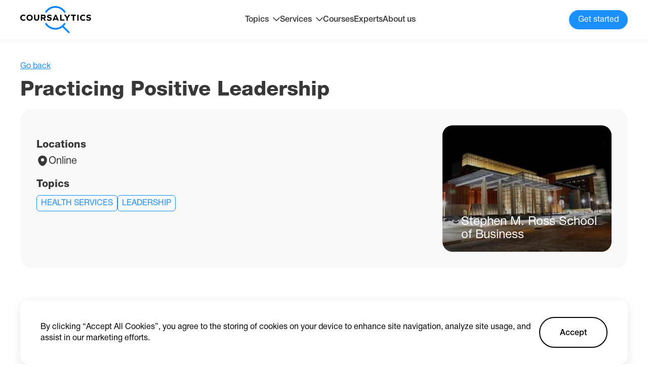

--- FILE ---
content_type: text/html; charset=utf-8
request_url: https://coursalytics.com/courses/practicing-positive-leadership-stephen-m-ross-school-of-business
body_size: 10881
content:
<!DOCTYPE html><html lang="en"><head><meta charSet="utf-8"/><meta name="viewport" content="width=device-width"/><title>Practicing Positive Leadership | UMichigan Ross | Coursalytics</title><meta name="description" content="Read detailed description of Practicing Positive Leadership by UMichigan Ross with reviews, dates, location and price with the help of Coursalytics."/><meta property="og:site_name" content="Coursalytics"/><meta property="og:url" content="https://coursalytics.com/courses/practicing-positive-leadership-stephen-m-ross-school-of-business"/><meta property="og:type" content="website"/><meta property="og:title" content="Practicing Positive Leadership | UMichigan Ross | Coursalytics"/><meta property="og:description" content="Read detailed description of Practicing Positive Leadership by UMichigan Ross with reviews, dates, location and price with the help of Coursalytics."/><meta property="og:image" content="https://placid.app/u/zlq0v?subtitle=Stephen+M.+Ross+School+of+Business&amp;title=Practicing+Positive+Leadership&amp;url=coursalytics.com"/><meta name="twitter:card" content="summary_large_image"/><meta property="twitter:domain" content="coursalytics.com"/><meta property="twitter:url" content="https://coursalytics.com/courses/practicing-positive-leadership-stephen-m-ross-school-of-business"/><meta name="twitter:title" content="Practicing Positive Leadership | UMichigan Ross | Coursalytics"/><meta name="twitter:description" content="Read detailed description of Practicing Positive Leadership by UMichigan Ross with reviews, dates, location and price with the help of Coursalytics."/><meta name="twitter:image" content="https://placid.app/u/zlq0v?subtitle=Stephen+M.+Ross+School+of+Business&amp;title=Practicing+Positive+Leadership&amp;url=coursalytics.com"/><link rel="preload" as="image" imageSrcSet="/_next/image?url=%2Fsystem%2Fdivisions%2Fphotos%2F000%2F000%2F088%2Fdesktop%2FUTF-8&#x27;&#x27;Ross_School_of_Business_Building_2C_University_of_Michigan_2C_Ann_Arbor_2C_Michigan.jpg%3F1585747522&amp;w=640&amp;q=75 640w, /_next/image?url=%2Fsystem%2Fdivisions%2Fphotos%2F000%2F000%2F088%2Fdesktop%2FUTF-8&#x27;&#x27;Ross_School_of_Business_Building_2C_University_of_Michigan_2C_Ann_Arbor_2C_Michigan.jpg%3F1585747522&amp;w=750&amp;q=75 750w, /_next/image?url=%2Fsystem%2Fdivisions%2Fphotos%2F000%2F000%2F088%2Fdesktop%2FUTF-8&#x27;&#x27;Ross_School_of_Business_Building_2C_University_of_Michigan_2C_Ann_Arbor_2C_Michigan.jpg%3F1585747522&amp;w=828&amp;q=75 828w, /_next/image?url=%2Fsystem%2Fdivisions%2Fphotos%2F000%2F000%2F088%2Fdesktop%2FUTF-8&#x27;&#x27;Ross_School_of_Business_Building_2C_University_of_Michigan_2C_Ann_Arbor_2C_Michigan.jpg%3F1585747522&amp;w=1080&amp;q=75 1080w, /_next/image?url=%2Fsystem%2Fdivisions%2Fphotos%2F000%2F000%2F088%2Fdesktop%2FUTF-8&#x27;&#x27;Ross_School_of_Business_Building_2C_University_of_Michigan_2C_Ann_Arbor_2C_Michigan.jpg%3F1585747522&amp;w=1200&amp;q=75 1200w, /_next/image?url=%2Fsystem%2Fdivisions%2Fphotos%2F000%2F000%2F088%2Fdesktop%2FUTF-8&#x27;&#x27;Ross_School_of_Business_Building_2C_University_of_Michigan_2C_Ann_Arbor_2C_Michigan.jpg%3F1585747522&amp;w=1920&amp;q=75 1920w, /_next/image?url=%2Fsystem%2Fdivisions%2Fphotos%2F000%2F000%2F088%2Fdesktop%2FUTF-8&#x27;&#x27;Ross_School_of_Business_Building_2C_University_of_Michigan_2C_Ann_Arbor_2C_Michigan.jpg%3F1585747522&amp;w=2048&amp;q=75 2048w, /_next/image?url=%2Fsystem%2Fdivisions%2Fphotos%2F000%2F000%2F088%2Fdesktop%2FUTF-8&#x27;&#x27;Ross_School_of_Business_Building_2C_University_of_Michigan_2C_Ann_Arbor_2C_Michigan.jpg%3F1585747522&amp;w=3840&amp;q=75 3840w" imageSizes="100vw"/><meta name="next-head-count" content="17"/><link rel="icon" href="/favicon.ico"/><link rel="preconnect" href="https://fonts.googleapis.com"/><link rel="preconnect" href="https://fonts.gstatic.com" crossorigin="true"/><link rel="preconnect" href="https://fonts.gstatic.com" crossorigin /><link rel="preload" href="/_next/static/css/9201b5628efdee6b.css" as="style"/><link rel="stylesheet" href="/_next/static/css/9201b5628efdee6b.css" data-n-g=""/><link rel="preload" href="/_next/static/css/81990e5b3f787f90.css" as="style"/><link rel="stylesheet" href="/_next/static/css/81990e5b3f787f90.css" data-n-p=""/><noscript data-n-css=""></noscript><script defer="" nomodule="" src="/_next/static/chunks/polyfills-c67a75d1b6f99dc8.js"></script><script src="/_next/static/chunks/webpack-1cf1e76fa9044f2f.js" defer=""></script><script src="/_next/static/chunks/framework-0ba0ddd33199226d.js" defer=""></script><script src="/_next/static/chunks/main-aada01f90ffcaa26.js" defer=""></script><script src="/_next/static/chunks/pages/_app-f75b3d1ec78fb822.js" defer=""></script><script src="/_next/static/chunks/715-2267aacf5e8b627a.js" defer=""></script><script src="/_next/static/chunks/544-efeecf69b1a6aeba.js" defer=""></script><script src="/_next/static/chunks/pages/courses/%5Bslug%5D-c2182e7c11256be9.js" defer=""></script><script src="/_next/static/9_X1qnEQEovo7H_sDQIhh/_buildManifest.js" defer=""></script><script src="/_next/static/9_X1qnEQEovo7H_sDQIhh/_ssgManifest.js" defer=""></script><style data-href="https://fonts.googleapis.com/css2?family=Nunito+Sans:wght@200;300;400;600;700;800;900&display=swap">@font-face{font-family:'Nunito Sans';font-style:normal;font-weight:200;font-stretch:normal;font-display:swap;src:url(https://fonts.gstatic.com/s/nunitosans/v15/pe1mMImSLYBIv1o4X1M8ce2xCx3yop4tQpF_MeTm0lfGWVpNn64CL7U8upHZIbMV51Q42ptCp5F5bxqqtQ1yiU4GVilntw.woff) format('woff')}@font-face{font-family:'Nunito Sans';font-style:normal;font-weight:300;font-stretch:normal;font-display:swap;src:url(https://fonts.gstatic.com/s/nunitosans/v15/pe1mMImSLYBIv1o4X1M8ce2xCx3yop4tQpF_MeTm0lfGWVpNn64CL7U8upHZIbMV51Q42ptCp5F5bxqqtQ1yiU4GiClntw.woff) format('woff')}@font-face{font-family:'Nunito Sans';font-style:normal;font-weight:400;font-stretch:normal;font-display:swap;src:url(https://fonts.gstatic.com/s/nunitosans/v15/pe1mMImSLYBIv1o4X1M8ce2xCx3yop4tQpF_MeTm0lfGWVpNn64CL7U8upHZIbMV51Q42ptCp5F5bxqqtQ1yiU4G1ilntw.woff) format('woff')}@font-face{font-family:'Nunito Sans';font-style:normal;font-weight:600;font-stretch:normal;font-display:swap;src:url(https://fonts.gstatic.com/s/nunitosans/v15/pe1mMImSLYBIv1o4X1M8ce2xCx3yop4tQpF_MeTm0lfGWVpNn64CL7U8upHZIbMV51Q42ptCp5F5bxqqtQ1yiU4GCC5ntw.woff) format('woff')}@font-face{font-family:'Nunito Sans';font-style:normal;font-weight:700;font-stretch:normal;font-display:swap;src:url(https://fonts.gstatic.com/s/nunitosans/v15/pe1mMImSLYBIv1o4X1M8ce2xCx3yop4tQpF_MeTm0lfGWVpNn64CL7U8upHZIbMV51Q42ptCp5F5bxqqtQ1yiU4GMS5ntw.woff) format('woff')}@font-face{font-family:'Nunito Sans';font-style:normal;font-weight:800;font-stretch:normal;font-display:swap;src:url(https://fonts.gstatic.com/s/nunitosans/v15/pe1mMImSLYBIv1o4X1M8ce2xCx3yop4tQpF_MeTm0lfGWVpNn64CL7U8upHZIbMV51Q42ptCp5F5bxqqtQ1yiU4GVi5ntw.woff) format('woff')}@font-face{font-family:'Nunito Sans';font-style:normal;font-weight:900;font-stretch:normal;font-display:swap;src:url(https://fonts.gstatic.com/s/nunitosans/v15/pe1mMImSLYBIv1o4X1M8ce2xCx3yop4tQpF_MeTm0lfGWVpNn64CL7U8upHZIbMV51Q42ptCp5F5bxqqtQ1yiU4Gfy5ntw.woff) format('woff')}@font-face{font-family:'Nunito Sans';font-style:normal;font-weight:200;font-stretch:100%;font-display:swap;src:url(https://fonts.gstatic.com/s/nunitosans/v15/pe0TMImSLYBIv1o4X1M8ce2xCx3yop4tQpF_MeTm0lfGWVpNn64CL7U8upHZIbMV51Q42ptCp7t4R-tQKr51pE8.woff2) format('woff2');unicode-range:U+0460-052F,U+1C80-1C88,U+20B4,U+2DE0-2DFF,U+A640-A69F,U+FE2E-FE2F}@font-face{font-family:'Nunito Sans';font-style:normal;font-weight:200;font-stretch:100%;font-display:swap;src:url(https://fonts.gstatic.com/s/nunitosans/v15/pe0TMImSLYBIv1o4X1M8ce2xCx3yop4tQpF_MeTm0lfGWVpNn64CL7U8upHZIbMV51Q42ptCp7txR-tQKr51pE8.woff2) format('woff2');unicode-range:U+0301,U+0400-045F,U+0490-0491,U+04B0-04B1,U+2116}@font-face{font-family:'Nunito Sans';font-style:normal;font-weight:200;font-stretch:100%;font-display:swap;src:url(https://fonts.gstatic.com/s/nunitosans/v15/pe0TMImSLYBIv1o4X1M8ce2xCx3yop4tQpF_MeTm0lfGWVpNn64CL7U8upHZIbMV51Q42ptCp7t6R-tQKr51pE8.woff2) format('woff2');unicode-range:U+0102-0103,U+0110-0111,U+0128-0129,U+0168-0169,U+01A0-01A1,U+01AF-01B0,U+0300-0301,U+0303-0304,U+0308-0309,U+0323,U+0329,U+1EA0-1EF9,U+20AB}@font-face{font-family:'Nunito Sans';font-style:normal;font-weight:200;font-stretch:100%;font-display:swap;src:url(https://fonts.gstatic.com/s/nunitosans/v15/pe0TMImSLYBIv1o4X1M8ce2xCx3yop4tQpF_MeTm0lfGWVpNn64CL7U8upHZIbMV51Q42ptCp7t7R-tQKr51pE8.woff2) format('woff2');unicode-range:U+0100-02AF,U+0304,U+0308,U+0329,U+1E00-1E9F,U+1EF2-1EFF,U+2020,U+20A0-20AB,U+20AD-20CF,U+2113,U+2C60-2C7F,U+A720-A7FF}@font-face{font-family:'Nunito Sans';font-style:normal;font-weight:200;font-stretch:100%;font-display:swap;src:url(https://fonts.gstatic.com/s/nunitosans/v15/pe0TMImSLYBIv1o4X1M8ce2xCx3yop4tQpF_MeTm0lfGWVpNn64CL7U8upHZIbMV51Q42ptCp7t1R-tQKr51.woff2) format('woff2');unicode-range:U+0000-00FF,U+0131,U+0152-0153,U+02BB-02BC,U+02C6,U+02DA,U+02DC,U+0304,U+0308,U+0329,U+2000-206F,U+2074,U+20AC,U+2122,U+2191,U+2193,U+2212,U+2215,U+FEFF,U+FFFD}@font-face{font-family:'Nunito Sans';font-style:normal;font-weight:300;font-stretch:100%;font-display:swap;src:url(https://fonts.gstatic.com/s/nunitosans/v15/pe0TMImSLYBIv1o4X1M8ce2xCx3yop4tQpF_MeTm0lfGWVpNn64CL7U8upHZIbMV51Q42ptCp7t4R-tQKr51pE8.woff2) format('woff2');unicode-range:U+0460-052F,U+1C80-1C88,U+20B4,U+2DE0-2DFF,U+A640-A69F,U+FE2E-FE2F}@font-face{font-family:'Nunito Sans';font-style:normal;font-weight:300;font-stretch:100%;font-display:swap;src:url(https://fonts.gstatic.com/s/nunitosans/v15/pe0TMImSLYBIv1o4X1M8ce2xCx3yop4tQpF_MeTm0lfGWVpNn64CL7U8upHZIbMV51Q42ptCp7txR-tQKr51pE8.woff2) format('woff2');unicode-range:U+0301,U+0400-045F,U+0490-0491,U+04B0-04B1,U+2116}@font-face{font-family:'Nunito Sans';font-style:normal;font-weight:300;font-stretch:100%;font-display:swap;src:url(https://fonts.gstatic.com/s/nunitosans/v15/pe0TMImSLYBIv1o4X1M8ce2xCx3yop4tQpF_MeTm0lfGWVpNn64CL7U8upHZIbMV51Q42ptCp7t6R-tQKr51pE8.woff2) format('woff2');unicode-range:U+0102-0103,U+0110-0111,U+0128-0129,U+0168-0169,U+01A0-01A1,U+01AF-01B0,U+0300-0301,U+0303-0304,U+0308-0309,U+0323,U+0329,U+1EA0-1EF9,U+20AB}@font-face{font-family:'Nunito Sans';font-style:normal;font-weight:300;font-stretch:100%;font-display:swap;src:url(https://fonts.gstatic.com/s/nunitosans/v15/pe0TMImSLYBIv1o4X1M8ce2xCx3yop4tQpF_MeTm0lfGWVpNn64CL7U8upHZIbMV51Q42ptCp7t7R-tQKr51pE8.woff2) format('woff2');unicode-range:U+0100-02AF,U+0304,U+0308,U+0329,U+1E00-1E9F,U+1EF2-1EFF,U+2020,U+20A0-20AB,U+20AD-20CF,U+2113,U+2C60-2C7F,U+A720-A7FF}@font-face{font-family:'Nunito Sans';font-style:normal;font-weight:300;font-stretch:100%;font-display:swap;src:url(https://fonts.gstatic.com/s/nunitosans/v15/pe0TMImSLYBIv1o4X1M8ce2xCx3yop4tQpF_MeTm0lfGWVpNn64CL7U8upHZIbMV51Q42ptCp7t1R-tQKr51.woff2) format('woff2');unicode-range:U+0000-00FF,U+0131,U+0152-0153,U+02BB-02BC,U+02C6,U+02DA,U+02DC,U+0304,U+0308,U+0329,U+2000-206F,U+2074,U+20AC,U+2122,U+2191,U+2193,U+2212,U+2215,U+FEFF,U+FFFD}@font-face{font-family:'Nunito Sans';font-style:normal;font-weight:400;font-stretch:100%;font-display:swap;src:url(https://fonts.gstatic.com/s/nunitosans/v15/pe0TMImSLYBIv1o4X1M8ce2xCx3yop4tQpF_MeTm0lfGWVpNn64CL7U8upHZIbMV51Q42ptCp7t4R-tQKr51pE8.woff2) format('woff2');unicode-range:U+0460-052F,U+1C80-1C88,U+20B4,U+2DE0-2DFF,U+A640-A69F,U+FE2E-FE2F}@font-face{font-family:'Nunito Sans';font-style:normal;font-weight:400;font-stretch:100%;font-display:swap;src:url(https://fonts.gstatic.com/s/nunitosans/v15/pe0TMImSLYBIv1o4X1M8ce2xCx3yop4tQpF_MeTm0lfGWVpNn64CL7U8upHZIbMV51Q42ptCp7txR-tQKr51pE8.woff2) format('woff2');unicode-range:U+0301,U+0400-045F,U+0490-0491,U+04B0-04B1,U+2116}@font-face{font-family:'Nunito Sans';font-style:normal;font-weight:400;font-stretch:100%;font-display:swap;src:url(https://fonts.gstatic.com/s/nunitosans/v15/pe0TMImSLYBIv1o4X1M8ce2xCx3yop4tQpF_MeTm0lfGWVpNn64CL7U8upHZIbMV51Q42ptCp7t6R-tQKr51pE8.woff2) format('woff2');unicode-range:U+0102-0103,U+0110-0111,U+0128-0129,U+0168-0169,U+01A0-01A1,U+01AF-01B0,U+0300-0301,U+0303-0304,U+0308-0309,U+0323,U+0329,U+1EA0-1EF9,U+20AB}@font-face{font-family:'Nunito Sans';font-style:normal;font-weight:400;font-stretch:100%;font-display:swap;src:url(https://fonts.gstatic.com/s/nunitosans/v15/pe0TMImSLYBIv1o4X1M8ce2xCx3yop4tQpF_MeTm0lfGWVpNn64CL7U8upHZIbMV51Q42ptCp7t7R-tQKr51pE8.woff2) format('woff2');unicode-range:U+0100-02AF,U+0304,U+0308,U+0329,U+1E00-1E9F,U+1EF2-1EFF,U+2020,U+20A0-20AB,U+20AD-20CF,U+2113,U+2C60-2C7F,U+A720-A7FF}@font-face{font-family:'Nunito Sans';font-style:normal;font-weight:400;font-stretch:100%;font-display:swap;src:url(https://fonts.gstatic.com/s/nunitosans/v15/pe0TMImSLYBIv1o4X1M8ce2xCx3yop4tQpF_MeTm0lfGWVpNn64CL7U8upHZIbMV51Q42ptCp7t1R-tQKr51.woff2) format('woff2');unicode-range:U+0000-00FF,U+0131,U+0152-0153,U+02BB-02BC,U+02C6,U+02DA,U+02DC,U+0304,U+0308,U+0329,U+2000-206F,U+2074,U+20AC,U+2122,U+2191,U+2193,U+2212,U+2215,U+FEFF,U+FFFD}@font-face{font-family:'Nunito Sans';font-style:normal;font-weight:600;font-stretch:100%;font-display:swap;src:url(https://fonts.gstatic.com/s/nunitosans/v15/pe0TMImSLYBIv1o4X1M8ce2xCx3yop4tQpF_MeTm0lfGWVpNn64CL7U8upHZIbMV51Q42ptCp7t4R-tQKr51pE8.woff2) format('woff2');unicode-range:U+0460-052F,U+1C80-1C88,U+20B4,U+2DE0-2DFF,U+A640-A69F,U+FE2E-FE2F}@font-face{font-family:'Nunito Sans';font-style:normal;font-weight:600;font-stretch:100%;font-display:swap;src:url(https://fonts.gstatic.com/s/nunitosans/v15/pe0TMImSLYBIv1o4X1M8ce2xCx3yop4tQpF_MeTm0lfGWVpNn64CL7U8upHZIbMV51Q42ptCp7txR-tQKr51pE8.woff2) format('woff2');unicode-range:U+0301,U+0400-045F,U+0490-0491,U+04B0-04B1,U+2116}@font-face{font-family:'Nunito Sans';font-style:normal;font-weight:600;font-stretch:100%;font-display:swap;src:url(https://fonts.gstatic.com/s/nunitosans/v15/pe0TMImSLYBIv1o4X1M8ce2xCx3yop4tQpF_MeTm0lfGWVpNn64CL7U8upHZIbMV51Q42ptCp7t6R-tQKr51pE8.woff2) format('woff2');unicode-range:U+0102-0103,U+0110-0111,U+0128-0129,U+0168-0169,U+01A0-01A1,U+01AF-01B0,U+0300-0301,U+0303-0304,U+0308-0309,U+0323,U+0329,U+1EA0-1EF9,U+20AB}@font-face{font-family:'Nunito Sans';font-style:normal;font-weight:600;font-stretch:100%;font-display:swap;src:url(https://fonts.gstatic.com/s/nunitosans/v15/pe0TMImSLYBIv1o4X1M8ce2xCx3yop4tQpF_MeTm0lfGWVpNn64CL7U8upHZIbMV51Q42ptCp7t7R-tQKr51pE8.woff2) format('woff2');unicode-range:U+0100-02AF,U+0304,U+0308,U+0329,U+1E00-1E9F,U+1EF2-1EFF,U+2020,U+20A0-20AB,U+20AD-20CF,U+2113,U+2C60-2C7F,U+A720-A7FF}@font-face{font-family:'Nunito Sans';font-style:normal;font-weight:600;font-stretch:100%;font-display:swap;src:url(https://fonts.gstatic.com/s/nunitosans/v15/pe0TMImSLYBIv1o4X1M8ce2xCx3yop4tQpF_MeTm0lfGWVpNn64CL7U8upHZIbMV51Q42ptCp7t1R-tQKr51.woff2) format('woff2');unicode-range:U+0000-00FF,U+0131,U+0152-0153,U+02BB-02BC,U+02C6,U+02DA,U+02DC,U+0304,U+0308,U+0329,U+2000-206F,U+2074,U+20AC,U+2122,U+2191,U+2193,U+2212,U+2215,U+FEFF,U+FFFD}@font-face{font-family:'Nunito Sans';font-style:normal;font-weight:700;font-stretch:100%;font-display:swap;src:url(https://fonts.gstatic.com/s/nunitosans/v15/pe0TMImSLYBIv1o4X1M8ce2xCx3yop4tQpF_MeTm0lfGWVpNn64CL7U8upHZIbMV51Q42ptCp7t4R-tQKr51pE8.woff2) format('woff2');unicode-range:U+0460-052F,U+1C80-1C88,U+20B4,U+2DE0-2DFF,U+A640-A69F,U+FE2E-FE2F}@font-face{font-family:'Nunito Sans';font-style:normal;font-weight:700;font-stretch:100%;font-display:swap;src:url(https://fonts.gstatic.com/s/nunitosans/v15/pe0TMImSLYBIv1o4X1M8ce2xCx3yop4tQpF_MeTm0lfGWVpNn64CL7U8upHZIbMV51Q42ptCp7txR-tQKr51pE8.woff2) format('woff2');unicode-range:U+0301,U+0400-045F,U+0490-0491,U+04B0-04B1,U+2116}@font-face{font-family:'Nunito Sans';font-style:normal;font-weight:700;font-stretch:100%;font-display:swap;src:url(https://fonts.gstatic.com/s/nunitosans/v15/pe0TMImSLYBIv1o4X1M8ce2xCx3yop4tQpF_MeTm0lfGWVpNn64CL7U8upHZIbMV51Q42ptCp7t6R-tQKr51pE8.woff2) format('woff2');unicode-range:U+0102-0103,U+0110-0111,U+0128-0129,U+0168-0169,U+01A0-01A1,U+01AF-01B0,U+0300-0301,U+0303-0304,U+0308-0309,U+0323,U+0329,U+1EA0-1EF9,U+20AB}@font-face{font-family:'Nunito Sans';font-style:normal;font-weight:700;font-stretch:100%;font-display:swap;src:url(https://fonts.gstatic.com/s/nunitosans/v15/pe0TMImSLYBIv1o4X1M8ce2xCx3yop4tQpF_MeTm0lfGWVpNn64CL7U8upHZIbMV51Q42ptCp7t7R-tQKr51pE8.woff2) format('woff2');unicode-range:U+0100-02AF,U+0304,U+0308,U+0329,U+1E00-1E9F,U+1EF2-1EFF,U+2020,U+20A0-20AB,U+20AD-20CF,U+2113,U+2C60-2C7F,U+A720-A7FF}@font-face{font-family:'Nunito Sans';font-style:normal;font-weight:700;font-stretch:100%;font-display:swap;src:url(https://fonts.gstatic.com/s/nunitosans/v15/pe0TMImSLYBIv1o4X1M8ce2xCx3yop4tQpF_MeTm0lfGWVpNn64CL7U8upHZIbMV51Q42ptCp7t1R-tQKr51.woff2) format('woff2');unicode-range:U+0000-00FF,U+0131,U+0152-0153,U+02BB-02BC,U+02C6,U+02DA,U+02DC,U+0304,U+0308,U+0329,U+2000-206F,U+2074,U+20AC,U+2122,U+2191,U+2193,U+2212,U+2215,U+FEFF,U+FFFD}@font-face{font-family:'Nunito Sans';font-style:normal;font-weight:800;font-stretch:100%;font-display:swap;src:url(https://fonts.gstatic.com/s/nunitosans/v15/pe0TMImSLYBIv1o4X1M8ce2xCx3yop4tQpF_MeTm0lfGWVpNn64CL7U8upHZIbMV51Q42ptCp7t4R-tQKr51pE8.woff2) format('woff2');unicode-range:U+0460-052F,U+1C80-1C88,U+20B4,U+2DE0-2DFF,U+A640-A69F,U+FE2E-FE2F}@font-face{font-family:'Nunito Sans';font-style:normal;font-weight:800;font-stretch:100%;font-display:swap;src:url(https://fonts.gstatic.com/s/nunitosans/v15/pe0TMImSLYBIv1o4X1M8ce2xCx3yop4tQpF_MeTm0lfGWVpNn64CL7U8upHZIbMV51Q42ptCp7txR-tQKr51pE8.woff2) format('woff2');unicode-range:U+0301,U+0400-045F,U+0490-0491,U+04B0-04B1,U+2116}@font-face{font-family:'Nunito Sans';font-style:normal;font-weight:800;font-stretch:100%;font-display:swap;src:url(https://fonts.gstatic.com/s/nunitosans/v15/pe0TMImSLYBIv1o4X1M8ce2xCx3yop4tQpF_MeTm0lfGWVpNn64CL7U8upHZIbMV51Q42ptCp7t6R-tQKr51pE8.woff2) format('woff2');unicode-range:U+0102-0103,U+0110-0111,U+0128-0129,U+0168-0169,U+01A0-01A1,U+01AF-01B0,U+0300-0301,U+0303-0304,U+0308-0309,U+0323,U+0329,U+1EA0-1EF9,U+20AB}@font-face{font-family:'Nunito Sans';font-style:normal;font-weight:800;font-stretch:100%;font-display:swap;src:url(https://fonts.gstatic.com/s/nunitosans/v15/pe0TMImSLYBIv1o4X1M8ce2xCx3yop4tQpF_MeTm0lfGWVpNn64CL7U8upHZIbMV51Q42ptCp7t7R-tQKr51pE8.woff2) format('woff2');unicode-range:U+0100-02AF,U+0304,U+0308,U+0329,U+1E00-1E9F,U+1EF2-1EFF,U+2020,U+20A0-20AB,U+20AD-20CF,U+2113,U+2C60-2C7F,U+A720-A7FF}@font-face{font-family:'Nunito Sans';font-style:normal;font-weight:800;font-stretch:100%;font-display:swap;src:url(https://fonts.gstatic.com/s/nunitosans/v15/pe0TMImSLYBIv1o4X1M8ce2xCx3yop4tQpF_MeTm0lfGWVpNn64CL7U8upHZIbMV51Q42ptCp7t1R-tQKr51.woff2) format('woff2');unicode-range:U+0000-00FF,U+0131,U+0152-0153,U+02BB-02BC,U+02C6,U+02DA,U+02DC,U+0304,U+0308,U+0329,U+2000-206F,U+2074,U+20AC,U+2122,U+2191,U+2193,U+2212,U+2215,U+FEFF,U+FFFD}@font-face{font-family:'Nunito Sans';font-style:normal;font-weight:900;font-stretch:100%;font-display:swap;src:url(https://fonts.gstatic.com/s/nunitosans/v15/pe0TMImSLYBIv1o4X1M8ce2xCx3yop4tQpF_MeTm0lfGWVpNn64CL7U8upHZIbMV51Q42ptCp7t4R-tQKr51pE8.woff2) format('woff2');unicode-range:U+0460-052F,U+1C80-1C88,U+20B4,U+2DE0-2DFF,U+A640-A69F,U+FE2E-FE2F}@font-face{font-family:'Nunito Sans';font-style:normal;font-weight:900;font-stretch:100%;font-display:swap;src:url(https://fonts.gstatic.com/s/nunitosans/v15/pe0TMImSLYBIv1o4X1M8ce2xCx3yop4tQpF_MeTm0lfGWVpNn64CL7U8upHZIbMV51Q42ptCp7txR-tQKr51pE8.woff2) format('woff2');unicode-range:U+0301,U+0400-045F,U+0490-0491,U+04B0-04B1,U+2116}@font-face{font-family:'Nunito Sans';font-style:normal;font-weight:900;font-stretch:100%;font-display:swap;src:url(https://fonts.gstatic.com/s/nunitosans/v15/pe0TMImSLYBIv1o4X1M8ce2xCx3yop4tQpF_MeTm0lfGWVpNn64CL7U8upHZIbMV51Q42ptCp7t6R-tQKr51pE8.woff2) format('woff2');unicode-range:U+0102-0103,U+0110-0111,U+0128-0129,U+0168-0169,U+01A0-01A1,U+01AF-01B0,U+0300-0301,U+0303-0304,U+0308-0309,U+0323,U+0329,U+1EA0-1EF9,U+20AB}@font-face{font-family:'Nunito Sans';font-style:normal;font-weight:900;font-stretch:100%;font-display:swap;src:url(https://fonts.gstatic.com/s/nunitosans/v15/pe0TMImSLYBIv1o4X1M8ce2xCx3yop4tQpF_MeTm0lfGWVpNn64CL7U8upHZIbMV51Q42ptCp7t7R-tQKr51pE8.woff2) format('woff2');unicode-range:U+0100-02AF,U+0304,U+0308,U+0329,U+1E00-1E9F,U+1EF2-1EFF,U+2020,U+20A0-20AB,U+20AD-20CF,U+2113,U+2C60-2C7F,U+A720-A7FF}@font-face{font-family:'Nunito Sans';font-style:normal;font-weight:900;font-stretch:100%;font-display:swap;src:url(https://fonts.gstatic.com/s/nunitosans/v15/pe0TMImSLYBIv1o4X1M8ce2xCx3yop4tQpF_MeTm0lfGWVpNn64CL7U8upHZIbMV51Q42ptCp7t1R-tQKr51.woff2) format('woff2');unicode-range:U+0000-00FF,U+0131,U+0152-0153,U+02BB-02BC,U+02C6,U+02DA,U+02DC,U+0304,U+0308,U+0329,U+2000-206F,U+2074,U+20AC,U+2122,U+2191,U+2193,U+2212,U+2215,U+FEFF,U+FFFD}</style></head><body><div id="__next"><main><section class="mt-[120px]"><div class="container"><div class="flex gap-6"><span class="text-[#1B8FFB] underline cursor-pointer">Go back</span></div><h2 class="Title_h2__AcABD mt-3">Practicing Positive Leadership</h2></div></section><section class="mt-3"><div class="container"><div class="flex bg-[#F9F9F9] p-8 rounded-[24px] gap-8 sm:flex-col-reverse xs:p-4"><div class="grow flex flex-col"><div class="flex gap-14 xs:flex-wrap xs:gap-5 xs:justify-between"></div><div class="mt-7"><p class="text-[20px] font-[550] md:text-[18px] xs:text-sm">Locations</p><div class="flex mt-2 gap-2"><svg xmlns="http://www.w3.org/2000/svg" width="24" height="24" fill="none"><path fill="#383838" d="M20.621 8.45c-1.05-4.62-5.08-6.7-8.62-6.7h-.01c-3.53 0-7.57 2.07-8.62 6.69-1.17 5.16 1.99 9.53 4.85 12.28a5.436 5.436 0 0 0 3.78 1.53c1.36 0 2.72-.51 3.77-1.53 2.86-2.75 6.02-7.11 4.85-12.27Zm-8.62 5.01a3.15 3.15 0 1 1 0-6.3 3.15 3.15 0 0 1 0 6.3Z"></path></svg><p class="mt-[2px] text-[20px] md:text-[16px]">Online</p></div></div><div class="mt-6"><p class="text-[20px] font-[550] md:text-[18px] xs:text-sm">Topics</p><div class="flex flex-wrap gap-[10px] mt-[10px]"><div class="border rounded-md uppercase inline-block text-[#1B8FFB] border-[#1B8FFB] py-1 px-2"><a href="/courses?topicId=66">Health services</a></div><div class="border rounded-md uppercase inline-block text-[#1B8FFB] border-[#1B8FFB] py-1 px-2"><a href="/courses?topicId=3">Leadership</a></div></div></div></div><div class="overflow-hidden relative w-[334px] h-[250px] rounded-[20px] ml-auto shrink-0 sm:mx-auto xs:w-full xs:h-[280px]"><div class="bg-black absolute w-full h-full top-0 bottom-0 bg-opacity-20 z-[1]"></div><span style="box-sizing:border-box;display:block;overflow:hidden;width:initial;height:initial;background:none;opacity:1;border:0;margin:0;padding:0;position:absolute;top:0;left:0;bottom:0;right:0"><img sizes="100vw" srcSet="/_next/image?url=%2Fsystem%2Fdivisions%2Fphotos%2F000%2F000%2F088%2Fdesktop%2FUTF-8&#x27;&#x27;Ross_School_of_Business_Building_2C_University_of_Michigan_2C_Ann_Arbor_2C_Michigan.jpg%3F1585747522&amp;w=640&amp;q=75 640w, /_next/image?url=%2Fsystem%2Fdivisions%2Fphotos%2F000%2F000%2F088%2Fdesktop%2FUTF-8&#x27;&#x27;Ross_School_of_Business_Building_2C_University_of_Michigan_2C_Ann_Arbor_2C_Michigan.jpg%3F1585747522&amp;w=750&amp;q=75 750w, /_next/image?url=%2Fsystem%2Fdivisions%2Fphotos%2F000%2F000%2F088%2Fdesktop%2FUTF-8&#x27;&#x27;Ross_School_of_Business_Building_2C_University_of_Michigan_2C_Ann_Arbor_2C_Michigan.jpg%3F1585747522&amp;w=828&amp;q=75 828w, /_next/image?url=%2Fsystem%2Fdivisions%2Fphotos%2F000%2F000%2F088%2Fdesktop%2FUTF-8&#x27;&#x27;Ross_School_of_Business_Building_2C_University_of_Michigan_2C_Ann_Arbor_2C_Michigan.jpg%3F1585747522&amp;w=1080&amp;q=75 1080w, /_next/image?url=%2Fsystem%2Fdivisions%2Fphotos%2F000%2F000%2F088%2Fdesktop%2FUTF-8&#x27;&#x27;Ross_School_of_Business_Building_2C_University_of_Michigan_2C_Ann_Arbor_2C_Michigan.jpg%3F1585747522&amp;w=1200&amp;q=75 1200w, /_next/image?url=%2Fsystem%2Fdivisions%2Fphotos%2F000%2F000%2F088%2Fdesktop%2FUTF-8&#x27;&#x27;Ross_School_of_Business_Building_2C_University_of_Michigan_2C_Ann_Arbor_2C_Michigan.jpg%3F1585747522&amp;w=1920&amp;q=75 1920w, /_next/image?url=%2Fsystem%2Fdivisions%2Fphotos%2F000%2F000%2F088%2Fdesktop%2FUTF-8&#x27;&#x27;Ross_School_of_Business_Building_2C_University_of_Michigan_2C_Ann_Arbor_2C_Michigan.jpg%3F1585747522&amp;w=2048&amp;q=75 2048w, /_next/image?url=%2Fsystem%2Fdivisions%2Fphotos%2F000%2F000%2F088%2Fdesktop%2FUTF-8&#x27;&#x27;Ross_School_of_Business_Building_2C_University_of_Michigan_2C_Ann_Arbor_2C_Michigan.jpg%3F1585747522&amp;w=3840&amp;q=75 3840w" src="/_next/image?url=%2Fsystem%2Fdivisions%2Fphotos%2F000%2F000%2F088%2Fdesktop%2FUTF-8&#x27;&#x27;Ross_School_of_Business_Building_2C_University_of_Michigan_2C_Ann_Arbor_2C_Michigan.jpg%3F1585747522&amp;w=3840&amp;q=75" decoding="async" data-nimg="fill" class="object-cover" style="position:absolute;top:0;left:0;bottom:0;right:0;box-sizing:border-box;padding:0;border:none;margin:auto;display:block;width:0;height:0;min-width:100%;max-width:100%;min-height:100%;max-height:100%"/></span><div class="absolute text-white bottom-5 flex w-full justify-center px-4 gap-1 z-[2] "><svg xmlns="http://www.w3.org/2000/svg" width="21" height="20" fill="none" class="block shrink-0"><path fill="#383838" d="M14.523 13.033a.833.833 0 0 1 1.292.7v1.075c0 1.059-.825 2.192-1.817 2.525l-2.658.884c-.467.158-1.225.158-1.683 0l-2.659-.884c-1-.333-1.816-1.466-1.816-2.525v-1.083a.833.833 0 0 1 1.283-.7l1.717 1.117c.658.441 1.491.658 2.325.658.833 0 1.666-.217 2.325-.658l1.691-1.109Z"></path><path fill="#383838" d="M17.152 5.383 12.16 2.108c-.9-.591-2.383-.591-3.283 0L3.861 5.383c-1.609 1.042-1.609 3.4 0 4.45l1.333.867 3.683 2.4c.9.592 2.383.592 3.284 0l3.658-2.4 1.141-.75v2.55a.63.63 0 0 0 .625.625.63.63 0 0 0 .625-.625V8.4c.334-1.075-.008-2.325-1.058-3.017Z"></path></svg><p class="text-[24px] mt-[2px] sm:text-[18px] leading-[110%]">Stephen M. Ross School of Business</p></div></div></div></div></section><section class="mt-20"><div class="container"><h2 class="Title_h2__AcABD text-center"><span> Want full info about</span> <!-- -->Practicing Positive Leadership<!-- -->?</h2><div class="bg-[#f9f9f9] mt-12 rounded-3xl p-8 sm:p-6 xs:p-4"><div class="grid grid-cols-3 gap-[40px] sm:grid-cols-2 xs:grid-cols-1"><div class="flex items-center gap-3"><svg xmlns="http://www.w3.org/2000/svg" width="54" height="54" fill="none" class="shrink-0"><rect width="52" height="52" x="1" y="1" fill="#fff" stroke="#EEE" rx="20"></rect><path stroke="#1B8FFB" stroke-linecap="round" stroke-linejoin="round" stroke-width="2" d="M37 19 24 33l-7-8"></path></svg>Detailed description and dates</div><div class="flex items-center gap-3"><svg xmlns="http://www.w3.org/2000/svg" width="54" height="54" fill="none" class="shrink-0"><rect width="52" height="52" x="1" y="1" fill="#fff" stroke="#EEE" rx="20"></rect><path stroke="#1B8FFB" stroke-linecap="round" stroke-linejoin="round" stroke-width="2" d="M37 19 24 33l-7-8"></path></svg>Unbiased reviews from past participants</div><div class="flex items-center gap-3"><svg xmlns="http://www.w3.org/2000/svg" width="54" height="54" fill="none" class="shrink-0"><rect width="52" height="52" x="1" y="1" fill="#fff" stroke="#EEE" rx="20"></rect><path stroke="#1B8FFB" stroke-linecap="round" stroke-linejoin="round" stroke-width="2" d="M37 19 24 33l-7-8"></path></svg>Global companies alumni of this course worked for</div><div class="flex items-center gap-3"><svg xmlns="http://www.w3.org/2000/svg" width="54" height="54" fill="none" class="shrink-0"><rect width="52" height="52" x="1" y="1" fill="#fff" stroke="#EEE" rx="20"></rect><path stroke="#1B8FFB" stroke-linecap="round" stroke-linejoin="round" stroke-width="2" d="M37 19 24 33l-7-8"></path></svg>Positions of participants who took this course</div><div class="flex items-center gap-3"><svg xmlns="http://www.w3.org/2000/svg" width="54" height="54" fill="none" class="shrink-0"><rect width="52" height="52" x="1" y="1" fill="#fff" stroke="#EEE" rx="20"></rect><path stroke="#1B8FFB" stroke-linecap="round" stroke-linejoin="round" stroke-width="2" d="M37 19 24 33l-7-8"></path></svg>Countries where most past participants are from</div><div class="flex items-center gap-3"><svg xmlns="http://www.w3.org/2000/svg" width="54" height="54" fill="none" class="shrink-0"><rect width="52" height="52" x="1" y="1" fill="#fff" stroke="#EEE" rx="20"></rect><path stroke="#1B8FFB" stroke-linecap="round" stroke-linejoin="round" stroke-width="2" d="M37 19 24 33l-7-8"></path></svg>Bonus: Individual needs analysis</div></div><div class="flex mt-16 relative"><div class="relative left-0 -bottom-8 object-cover h-[534px] w-[454px] md:hidden"><span style="box-sizing:border-box;display:block;overflow:hidden;width:initial;height:initial;background:none;opacity:1;border:0;margin:0;padding:0;position:absolute;top:0;left:0;bottom:0;right:0"><img src="[data-uri]" decoding="async" data-nimg="fill" class="object-cover" style="position:absolute;top:0;left:0;bottom:0;right:0;box-sizing:border-box;padding:0;border:none;margin:auto;display:block;width:0;height:0;min-width:100%;max-width:100%;min-height:100%;max-height:100%"/><noscript><img sizes="100vw" srcSet="/_next/image?url=%2F_next%2Fstatic%2Fmedia%2Fbil.095056fd.png&amp;w=640&amp;q=75 640w, /_next/image?url=%2F_next%2Fstatic%2Fmedia%2Fbil.095056fd.png&amp;w=750&amp;q=75 750w, /_next/image?url=%2F_next%2Fstatic%2Fmedia%2Fbil.095056fd.png&amp;w=828&amp;q=75 828w, /_next/image?url=%2F_next%2Fstatic%2Fmedia%2Fbil.095056fd.png&amp;w=1080&amp;q=75 1080w, /_next/image?url=%2F_next%2Fstatic%2Fmedia%2Fbil.095056fd.png&amp;w=1200&amp;q=75 1200w, /_next/image?url=%2F_next%2Fstatic%2Fmedia%2Fbil.095056fd.png&amp;w=1920&amp;q=75 1920w, /_next/image?url=%2F_next%2Fstatic%2Fmedia%2Fbil.095056fd.png&amp;w=2048&amp;q=75 2048w, /_next/image?url=%2F_next%2Fstatic%2Fmedia%2Fbil.095056fd.png&amp;w=3840&amp;q=75 3840w" src="/_next/image?url=%2F_next%2Fstatic%2Fmedia%2Fbil.095056fd.png&amp;w=3840&amp;q=75" decoding="async" data-nimg="fill" style="position:absolute;top:0;left:0;bottom:0;right:0;box-sizing:border-box;padding:0;border:none;margin:auto;display:block;width:0;height:0;min-width:100%;max-width:100%;min-height:100%;max-height:100%" class="object-cover" loading="lazy"/></noscript></span></div><div class="ml-auto w-1/2 md:w-full"><h3 class="Title_h3__tI9fH"><span>Let us know </span> and we&#x27;ll share the details</h3><form id="inquire_course"><div class="flex flex-col mt-6 gap-4"><div class="Input_wrap__MZg0C bg-white"><div class="Input_input__5c2tp"><input type="text" placeholder="Full name" name="name"/></div></div><div class="Input_wrap__MZg0C bg-white"><div class="Input_input__5c2tp"><input type="text" placeholder="Email address" name="email"/></div></div><div class="Callback_policy__Y9NlO"><label class="Checkbox_wrap__Vqy_Y text-sm flex"><input type="checkbox" required=""/><p class="mt-[5px] max-w-[470px]">I agree to <a href="/privacy-policy">terms and conditions</a> and to the processing of my  personal data to receive communication from Coursalytics and its partners</p></label></div><button class="Button_button__4em_S bg-[#f9f9f9] inline-block mt-4 w-1/2 md:mx-auto Button_accent__FIj1s" type="submit">Submit</button><div class="mt-4 text-sm"><p class="font-bold">Disclaimer</p>Coursalytics is an independent platform to find, compare, and book executive courses. Coursalytics is not endorsed by, sponsored by, or otherwise affiliated with any business school or university.<!-- --> <span> </span><a class="text-[#1b8ffb]" href="https://coursalytics.com/publications/disclaimer">Full disclaimer</a></div></div></form></div></div></div></div></section><section class="CoursesSlider_section__qdm3Z"><div class="container"><h2 class="Title_h2__AcABD text-center"><span>Related</span> courses</h2><div class="swiper CoursesSlider_slider__Cn2g3"><div class="swiper-wrapper"><div class="swiper-slide swiper-slide-duplicate" data-swiper-slide-index="0"><a target="_blank" href="/courses/leadership-development-program-ldp-center-for-creative-leadership-1418"><div class="IndexCard_card__lQ6hY"><h3>Leadership Development Program (LDP)®</h3><div class="IndexCard_row__wjTxA"><svg xmlns="http://www.w3.org/2000/svg" fill="none" viewBox="0 0 30 30"><path stroke="#383838" stroke-linecap="round" stroke-linejoin="round" stroke-width="2" d="M3.75 11.25 15 2.5l11.25 8.75V25a2.5 2.5 0 0 1-2.5 2.5H6.25a2.5 2.5 0 0 1-2.5-2.5V11.25Z"></path><path stroke="#383838" stroke-linecap="round" stroke-linejoin="round" stroke-width="2" d="M11.25 27.5V15h7.5v12.5"></path></svg><p>Center for Creative Leadership</p></div><div class="IndexCard_row__wjTxA"><svg xmlns="http://www.w3.org/2000/svg" fill="none" viewBox="0 0 30 30"><path stroke="#383838" stroke-linecap="round" stroke-linejoin="round" stroke-width="2" d="M26.25 12.5C26.25 21.25 15 28.75 15 28.75S3.75 21.25 3.75 12.5a11.25 11.25 0 0 1 22.5 0Z"></path><path stroke="#383838" stroke-linecap="round" stroke-linejoin="round" stroke-width="2" d="M15 16.25a3.75 3.75 0 1 0 0-7.5 3.75 3.75 0 0 0 0 7.5Z"></path></svg><p>St. Petersburg, Florida, United States</p></div><p class="IndexCard_date__07Zan">February 2, 2026</p></div></a></div><div class="swiper-slide" data-swiper-slide-index="0"><a target="_blank" href="/courses/leadership-development-program-ldp-center-for-creative-leadership-1418"><div class="IndexCard_card__lQ6hY"><h3>Leadership Development Program (LDP)®</h3><div class="IndexCard_row__wjTxA"><svg xmlns="http://www.w3.org/2000/svg" fill="none" viewBox="0 0 30 30"><path stroke="#383838" stroke-linecap="round" stroke-linejoin="round" stroke-width="2" d="M3.75 11.25 15 2.5l11.25 8.75V25a2.5 2.5 0 0 1-2.5 2.5H6.25a2.5 2.5 0 0 1-2.5-2.5V11.25Z"></path><path stroke="#383838" stroke-linecap="round" stroke-linejoin="round" stroke-width="2" d="M11.25 27.5V15h7.5v12.5"></path></svg><p>Center for Creative Leadership</p></div><div class="IndexCard_row__wjTxA"><svg xmlns="http://www.w3.org/2000/svg" fill="none" viewBox="0 0 30 30"><path stroke="#383838" stroke-linecap="round" stroke-linejoin="round" stroke-width="2" d="M26.25 12.5C26.25 21.25 15 28.75 15 28.75S3.75 21.25 3.75 12.5a11.25 11.25 0 0 1 22.5 0Z"></path><path stroke="#383838" stroke-linecap="round" stroke-linejoin="round" stroke-width="2" d="M15 16.25a3.75 3.75 0 1 0 0-7.5 3.75 3.75 0 0 0 0 7.5Z"></path></svg><p>St. Petersburg, Florida, United States</p></div><p class="IndexCard_date__07Zan">February 2, 2026</p></div></a></div><div class="swiper-slide swiper-slide-duplicate" data-swiper-slide-index="0"><a target="_blank" href="/courses/leadership-development-program-ldp-center-for-creative-leadership-1418"><div class="IndexCard_card__lQ6hY"><h3>Leadership Development Program (LDP)®</h3><div class="IndexCard_row__wjTxA"><svg xmlns="http://www.w3.org/2000/svg" fill="none" viewBox="0 0 30 30"><path stroke="#383838" stroke-linecap="round" stroke-linejoin="round" stroke-width="2" d="M3.75 11.25 15 2.5l11.25 8.75V25a2.5 2.5 0 0 1-2.5 2.5H6.25a2.5 2.5 0 0 1-2.5-2.5V11.25Z"></path><path stroke="#383838" stroke-linecap="round" stroke-linejoin="round" stroke-width="2" d="M11.25 27.5V15h7.5v12.5"></path></svg><p>Center for Creative Leadership</p></div><div class="IndexCard_row__wjTxA"><svg xmlns="http://www.w3.org/2000/svg" fill="none" viewBox="0 0 30 30"><path stroke="#383838" stroke-linecap="round" stroke-linejoin="round" stroke-width="2" d="M26.25 12.5C26.25 21.25 15 28.75 15 28.75S3.75 21.25 3.75 12.5a11.25 11.25 0 0 1 22.5 0Z"></path><path stroke="#383838" stroke-linecap="round" stroke-linejoin="round" stroke-width="2" d="M15 16.25a3.75 3.75 0 1 0 0-7.5 3.75 3.75 0 0 0 0 7.5Z"></path></svg><p>St. Petersburg, Florida, United States</p></div><p class="IndexCard_date__07Zan">February 2, 2026</p></div></a></div></div></div><div class="CoursesSlider_index__slider_arr__P4uBg CoursesSlider_index__slider_arr_prev__I33DU"><div class="SliderArrow_slider_arrow__DjQdg SliderArrow_slider_arrow_prev__tScgT"><svg fill="#1B8FFB" viewBox="0 0 12 22"><path d="M10.646 21.354a.5.5 0 0 0 .708-.708l-.708.708ZM1 11l-.354-.354L.293 11l.353.354L1 11Zm10.354-9.646a.5.5 0 0 0-.708-.708l.708.708Zm0 19.292-10-10-.708.708 10 10 .708-.708Zm-10-9.292 10-10-.708-.708-10 10 .708.708Z"></path></svg></div></div><div class="CoursesSlider_index__slider_arr__P4uBg CoursesSlider_index__slider_arr_next__qS_Nq"><div class="SliderArrow_slider_arrow__DjQdg SliderArrow_slider_arrow_next__n1lrx"><svg fill="#1B8FFB" viewBox="0 0 12 22"><path d="M1.354.646a.5.5 0 1 0-.708.708l.708-.708ZM11 11l.354.354.353-.354-.353-.354L11 11ZM.646 20.646a.5.5 0 0 0 .708.708l-.708-.708Zm0-19.292 10 10 .708-.708-10-10-.708.708Zm10 9.292-10 10 .708.708 10-10-.708-.708Z"></path></svg></div></div><a class="Button_button__4em_S CoursesSlider_btn__NiDjE Button_accent__FIj1s">See all related courses</a></div></section><section class="CallbackSmall_card__gRwFB "><div class="container-full"><div><h2 class="Title_h2__AcABD CallbackSmall_title__PDSGm">Find out how we can help you achieve your educational goals</h2><div><a class="Button_button__4em_S CallbackSmall_btn__7qh2h Button_accent__FIj1s">Explore</a></div></div></div></section></main><footer class="Footer_footer__Q5T55"><div class="container"><div class="Footer_top__qEiyn"><nav><div class="Footer_footer__item__GrrS2 sm:hidden"><h4>Coursalytics</h4><ul><li><a href="/website-terms-of-use">Terms of use</a></li><li><a href="/privacy-policy">Privacy</a></li><li><a href="/disclaimer">Disclaimer</a></li></ul></div><div class="Footer_footer__item__GrrS2 hidden sm:block"><section class="mt-10 sm:mt-8 hidden sm:block"><div class="container"><button class="py-2 sm:w-full " id="headlessui-disclosure-button-:R2jpm:" type="button" aria-expanded="false" data-headlessui-state=""><div class="flex items-center gap-8 sm:border-b sm:pb-2 sm:border-gray-200 sm:gap-2 sm:justify-between"><h3 class="text-[40px] font-[600] sm:text-[20px]">Coursalytics</h3><svg xmlns="http://www.w3.org/2000/svg" width="18" height="10" fill="none" class="rotate-180 transition-transform w-8 h-8 sm:w-4 sm:h-4 hidden sm:block"><path stroke="#1B8FFB" stroke-linecap="round" stroke-linejoin="round" stroke-width="2" d="m1 9 8-8 8 8"></path></svg></div></button></div></section></div><div class="Footer_footer__item__GrrS2 sm:hidden"><h4>Services</h4><ul><li><a href="https://coursalytics.com/experts-booking">Experts’ booking</a></li><li><a href="https://coursalytics.com/executive-programs">Executive programs</a></li><li><a href="https://coursalytics.com/customized-programs">Customized programs</a></li><li><a href="/research-and-analytics">Research &amp; Analytics</a></li></ul></div><div class="Footer_footer__item__GrrS2 hidden sm:block"><section class="mt-10 sm:mt-8 hidden sm:block"><div class="container"><button class="py-2 sm:w-full " id="headlessui-disclosure-button-:R33pm:" type="button" aria-expanded="false" data-headlessui-state=""><div class="flex items-center gap-8 sm:border-b sm:pb-2 sm:border-gray-200 sm:gap-2 sm:justify-between"><h3 class="text-[40px] font-[600] sm:text-[20px]">Services</h3><svg xmlns="http://www.w3.org/2000/svg" width="18" height="10" fill="none" class="rotate-180 transition-transform w-8 h-8 sm:w-4 sm:h-4 hidden sm:block"><path stroke="#1B8FFB" stroke-linecap="round" stroke-linejoin="round" stroke-width="2" d="m1 9 8-8 8 8"></path></svg></div></button></div></section></div><div class="Footer_footer__item__GrrS2 sm:hidden"><h4>More info</h4><ul><li><a href="https://coursalytics.com/blog/">Blog</a></li><li><a href="/about">About us</a></li><li><a href="/frequently-asked-questions">FAQ</a></li><li><a href="mailto:hello@coursalytics.com">Contact us by email</a></li></ul></div><div class="Footer_footer__item__GrrS2 hidden sm:block"><section class="mt-10 sm:mt-8 hidden sm:block"><div class="container"><button class="py-2 sm:w-full " id="headlessui-disclosure-button-:R3jpm:" type="button" aria-expanded="false" data-headlessui-state=""><div class="flex items-center gap-8 sm:border-b sm:pb-2 sm:border-gray-200 sm:gap-2 sm:justify-between"><h3 class="text-[40px] font-[600] sm:text-[20px]">More info</h3><svg xmlns="http://www.w3.org/2000/svg" width="18" height="10" fill="none" class="rotate-180 transition-transform w-8 h-8 sm:w-4 sm:h-4 hidden sm:block"><path stroke="#1B8FFB" stroke-linecap="round" stroke-linejoin="round" stroke-width="2" d="m1 9 8-8 8 8"></path></svg></div></button></div></section></div><div class="Footer_footer__item__GrrS2 mt-[60px]"><h4>Subscribe for updates</h4><div class="Footer_footer__item_info__z6USv"><form id="subscription"><div class="Input_wrap__MZg0C w-full"><div class="Input_input__5c2tp"><input type="text" placeholder="Email" name="email"/></div></div><div class="Footer_form__bottom__EUy8d"><button class="Button_button__4em_S Footer_footer__btn__UkASB Button_accent__FIj1s" type="submit">Submit</button></div></form></div></div></nav></div><div class="invisible sm:visible flex justify-center mt-[60px]"><div class="Socials_wrap__JYl7k"><a target="_blank" href="https://instagram.com/coursalytics"><svg xmlns="http://www.w3.org/2000/svg" xml:space="preserve" id="ig_svg__Layer_1" x="0" y="0" style="enable-background:new 0 0 512 512" viewBox="0 0 512 512"><style>.ig_svg__st1{fill:#fff}</style><linearGradient id="ig_svg__SVGID_1_" x1="40.739" x2="586.222" y1="470.924" y2="-74.559" gradientUnits="userSpaceOnUse"><stop offset="0.001" style="stop-color:#fbe18a"></stop><stop offset="0.209" style="stop-color:#fcbb45"></stop><stop offset="0.377" style="stop-color:#f75274"></stop><stop offset="0.524" style="stop-color:#d53692"></stop><stop offset="0.739" style="stop-color:#8f39ce"></stop><stop offset="1" style="stop-color:#5b4fe9"></stop></linearGradient><circle cx="255.976" cy="255.687" r="252.41" style="fill:url(#ig_svg__SVGID_1_)"></circle><circle cx="345.329" cy="167.778" r="19.609" class="ig_svg__st1"></circle><path d="M258.152 173.315c-45.419 0-82.372 36.952-82.372 82.371s36.953 82.371 82.372 82.371 82.37-36.952 82.37-82.37-36.95-82.372-82.37-82.372zm0 135.136c-29.095 0-52.766-23.67-52.766-52.765 0-29.094 23.671-52.763 52.766-52.763s52.763 23.669 52.763 52.763c0 29.096-23.668 52.765-52.763 52.765z" class="ig_svg__st1"></path><path d="M323.544 422.924H190.007c-55.398 0-100.466-45.067-100.466-100.466V188.915c0-55.399 45.068-100.466 100.466-100.466h133.537c55.399 0 100.472 45.067 100.472 100.466v133.543c0 55.398-45.073 100.466-100.472 100.466zM190.007 119.916c-38.049 0-69 30.95-69 69v133.542c0 38.049 30.951 69 69 69h133.537c38.05 0 69.006-30.951 69.006-69V188.915c0-38.048-30.957-69-69.006-69H190.007z" class="ig_svg__st1"></path></svg></a><a target="_blank" href="https://twitter.com/i/flow/login?redirect_after_login=%2Fcoursalytics"><svg xmlns="http://www.w3.org/2000/svg" width="48" height="48" fill="none"><circle cx="24" cy="24" r="24" fill="#1D9BF0"></circle><path fill="#fff" d="M36.724 17.473c.02.282.02.564.02.849 0 8.674-6.605 18.678-18.68 18.678v-.005A18.587 18.587 0 0 1 8 34.052a13.184 13.184 0 0 0 9.716-2.72 6.573 6.573 0 0 1-6.133-4.56c.984.19 1.998.151 2.964-.113a6.565 6.565 0 0 1-5.266-6.434v-.084c.912.509 1.934.79 2.98.822a6.573 6.573 0 0 1-2.033-8.765 18.634 18.634 0 0 0 13.53 6.858 6.573 6.573 0 0 1 11.188-5.987c1.471-.29 2.88-.83 4.17-1.594a6.59 6.59 0 0 1-2.886 3.63A13.056 13.056 0 0 0 40 14.072a13.334 13.334 0 0 1-3.276 3.4Z"></path></svg></a><a target="_blank" href="https://www.linkedin.com/company/coursalytics"><svg xmlns="http://www.w3.org/2000/svg" xml:space="preserve" style="enable-background:new 0 0 291.319 291.319" viewBox="0 0 291.319 291.319"><path d="M145.659 0c80.45 0 145.66 65.219 145.66 145.66s-65.21 145.659-145.66 145.659S0 226.1 0 145.66 65.21 0 145.659 0z" style="fill:#0e76a8"></path><path d="M82.079 200.136h27.275v-90.91H82.079v90.91zm106.259-94.059c-13.237 0-25.081 4.834-33.483 15.504v-12.654H127.48v91.21h27.375v-49.324c0-10.424 9.55-20.593 21.512-20.593s14.912 10.169 14.912 20.338v49.57h27.275v-51.6c-.001-35.842-16.97-42.451-30.216-42.451zm-92.749-5.936c7.538 0 13.656-6.118 13.656-13.656S103.127 72.83 95.589 72.83s-13.656 6.118-13.656 13.656 6.118 13.655 13.656 13.655z" style="fill:#fff"></path></svg></a><a target="_blank" href="https://facebook.com/coursalytics/"><svg xmlns="http://www.w3.org/2000/svg" width="48" height="48" fill="none"><circle cx="24" cy="24" r="24" fill="#1877F2"></circle><path fill="#fff" fill-rule="evenodd" d="m33.341 30.937 1.065-6.938h-6.657v-4.502c0-1.898.93-3.748 3.911-3.748h3.027V9.842s-2.747-.468-5.373-.468c-5.482 0-9.066 3.322-9.066 9.337V24h-6.094v6.938h6.094v16.771a24.185 24.185 0 0 0 7.5 0V30.938h5.593Z" clip-rule="evenodd"></path></svg></a></div></div><div class="Footer_bottom__C0noJ"><div class="Footer_bottom__text__dFkPV"><p>All school and university names, program names, course names, brochures, logos, videos, images, and brands are property of their respective owners and not Coursalytics. All school and university names, program names, course names, brochures, logos, videos, images, and brand references used in this website are for identification and informational purposes only. Use of these school and university names, program names, course names, brochures, logos, videos, images, and brand references does not imply endorsement by, sponsorship by, or affiliation with the underlying school or university.</p><ul><li>Photos: Unsplash</li><li>Logos provided by Clearbit</li><li>Find jobs at Jooble</li></ul><p>This product includes GeoLite2 data created by MaxMind, available from maxmind.com</p></div><div class="Footer_socials__ny3DR sm:hidden"><div class="Socials_wrap__JYl7k"><a target="_blank" href="https://instagram.com/coursalytics"><svg xmlns="http://www.w3.org/2000/svg" xml:space="preserve" id="ig_svg__Layer_1" x="0" y="0" style="enable-background:new 0 0 512 512" viewBox="0 0 512 512"><style>.ig_svg__st1{fill:#fff}</style><linearGradient id="ig_svg__SVGID_1_" x1="40.739" x2="586.222" y1="470.924" y2="-74.559" gradientUnits="userSpaceOnUse"><stop offset="0.001" style="stop-color:#fbe18a"></stop><stop offset="0.209" style="stop-color:#fcbb45"></stop><stop offset="0.377" style="stop-color:#f75274"></stop><stop offset="0.524" style="stop-color:#d53692"></stop><stop offset="0.739" style="stop-color:#8f39ce"></stop><stop offset="1" style="stop-color:#5b4fe9"></stop></linearGradient><circle cx="255.976" cy="255.687" r="252.41" style="fill:url(#ig_svg__SVGID_1_)"></circle><circle cx="345.329" cy="167.778" r="19.609" class="ig_svg__st1"></circle><path d="M258.152 173.315c-45.419 0-82.372 36.952-82.372 82.371s36.953 82.371 82.372 82.371 82.37-36.952 82.37-82.37-36.95-82.372-82.37-82.372zm0 135.136c-29.095 0-52.766-23.67-52.766-52.765 0-29.094 23.671-52.763 52.766-52.763s52.763 23.669 52.763 52.763c0 29.096-23.668 52.765-52.763 52.765z" class="ig_svg__st1"></path><path d="M323.544 422.924H190.007c-55.398 0-100.466-45.067-100.466-100.466V188.915c0-55.399 45.068-100.466 100.466-100.466h133.537c55.399 0 100.472 45.067 100.472 100.466v133.543c0 55.398-45.073 100.466-100.472 100.466zM190.007 119.916c-38.049 0-69 30.95-69 69v133.542c0 38.049 30.951 69 69 69h133.537c38.05 0 69.006-30.951 69.006-69V188.915c0-38.048-30.957-69-69.006-69H190.007z" class="ig_svg__st1"></path></svg></a><a target="_blank" href="https://twitter.com/i/flow/login?redirect_after_login=%2Fcoursalytics"><svg xmlns="http://www.w3.org/2000/svg" width="48" height="48" fill="none"><circle cx="24" cy="24" r="24" fill="#1D9BF0"></circle><path fill="#fff" d="M36.724 17.473c.02.282.02.564.02.849 0 8.674-6.605 18.678-18.68 18.678v-.005A18.587 18.587 0 0 1 8 34.052a13.184 13.184 0 0 0 9.716-2.72 6.573 6.573 0 0 1-6.133-4.56c.984.19 1.998.151 2.964-.113a6.565 6.565 0 0 1-5.266-6.434v-.084c.912.509 1.934.79 2.98.822a6.573 6.573 0 0 1-2.033-8.765 18.634 18.634 0 0 0 13.53 6.858 6.573 6.573 0 0 1 11.188-5.987c1.471-.29 2.88-.83 4.17-1.594a6.59 6.59 0 0 1-2.886 3.63A13.056 13.056 0 0 0 40 14.072a13.334 13.334 0 0 1-3.276 3.4Z"></path></svg></a><a target="_blank" href="https://www.linkedin.com/company/coursalytics"><svg xmlns="http://www.w3.org/2000/svg" xml:space="preserve" style="enable-background:new 0 0 291.319 291.319" viewBox="0 0 291.319 291.319"><path d="M145.659 0c80.45 0 145.66 65.219 145.66 145.66s-65.21 145.659-145.66 145.659S0 226.1 0 145.66 65.21 0 145.659 0z" style="fill:#0e76a8"></path><path d="M82.079 200.136h27.275v-90.91H82.079v90.91zm106.259-94.059c-13.237 0-25.081 4.834-33.483 15.504v-12.654H127.48v91.21h27.375v-49.324c0-10.424 9.55-20.593 21.512-20.593s14.912 10.169 14.912 20.338v49.57h27.275v-51.6c-.001-35.842-16.97-42.451-30.216-42.451zm-92.749-5.936c7.538 0 13.656-6.118 13.656-13.656S103.127 72.83 95.589 72.83s-13.656 6.118-13.656 13.656 6.118 13.655 13.656 13.655z" style="fill:#fff"></path></svg></a><a target="_blank" href="https://facebook.com/coursalytics/"><svg xmlns="http://www.w3.org/2000/svg" width="48" height="48" fill="none"><circle cx="24" cy="24" r="24" fill="#1877F2"></circle><path fill="#fff" fill-rule="evenodd" d="m33.341 30.937 1.065-6.938h-6.657v-4.502c0-1.898.93-3.748 3.911-3.748h3.027V9.842s-2.747-.468-5.373-.468c-5.482 0-9.066 3.322-9.066 9.337V24h-6.094v6.938h6.094v16.771a24.185 24.185 0 0 0 7.5 0V30.938h5.593Z" clip-rule="evenodd"></path></svg></a></div></div></div></div></footer></div><script id="__NEXT_DATA__" type="application/json">{"props":{"pageProps":{"data":{"attachments":[],"description":null,"description_amp":null,"division_title":"Stephen M. Ross School of Business","division_slug":"umichigan-ross","division_photos":{"author":"Dwight Burdette via Wikimedia","desktop":{"url":"/system/divisions/photos/000/000/088/desktop/UTF-8''Ross_School_of_Business_Building_2C_University_of_Michigan_2C_Ann_Arbor_2C_Michigan.jpg?1585747522","url_webp":"/system/divisions/photos/000/000/088/desktop_webp/UTF-8''Ross_School_of_Business_Building_2C_University_of_Michigan_2C_Ann_Arbor_2C_Michigan.webp?1585747522","width":347,"height":231},"desktop_x2":{"url":"/system/divisions/photos/000/000/088/desktop_x2/UTF-8''Ross_School_of_Business_Building_2C_University_of_Michigan_2C_Ann_Arbor_2C_Michigan.jpg?1585747522","url_webp":"/system/divisions/photos/000/000/088/desktop_x2_webp/UTF-8''Ross_School_of_Business_Building_2C_University_of_Michigan_2C_Ann_Arbor_2C_Michigan.webp?1585747522","width":694,"height":462},"mobile":{"url":"/system/divisions/photos/000/000/088/mobile/UTF-8''Ross_School_of_Business_Building_2C_University_of_Michigan_2C_Ann_Arbor_2C_Michigan.jpg?1585747522","url_webp":"/system/divisions/photos/000/000/088/mobile_webp/UTF-8''Ross_School_of_Business_Building_2C_University_of_Michigan_2C_Ann_Arbor_2C_Michigan.webp?1585747522","width":288,"height":192},"mobile_x2":{"url":"/system/divisions/photos/000/000/088/mobile_x2/UTF-8''Ross_School_of_Business_Building_2C_University_of_Michigan_2C_Ann_Arbor_2C_Michigan.jpg?1585747522","url_webp":"/system/divisions/photos/000/000/088/mobile_x2_webp/UTF-8''Ross_School_of_Business_Building_2C_University_of_Michigan_2C_Ann_Arbor_2C_Michigan.webp?1585747522","width":576,"height":384}},"image":"https://placid.app/u/zlq0v?subtitle=Stephen+M.+Ross+School+of+Business\u0026title=Practicing+Positive+Leadership\u0026url=coursalytics.com","max_score":null,"meta":{"title":"Practicing Positive Leadership | UMichigan Ross | Coursalytics","type":"article","description":"Read detailed description of Practicing Positive Leadership by UMichigan Ross with reviews, dates, location and price with the help of Coursalytics.","image":"https://placid.app/u/zlq0v?subtitle=Stephen+M.+Ross+School+of+Business\u0026title=Practicing+Positive+Leadership\u0026url=coursalytics.com","url":"https://coursalytics.com/courses/practicing-positive-leadership-stephen-m-ross-school-of-business","site_name":"coursalytics","video":null},"min_score":null,"name":"Practicing Positive Leadership","overall_score":null,"selling":false,"show_attachments":false,"show_disclaimer":true,"slug":"practicing-positive-leadership-stephen-m-ross-school-of-business","subjects":["Health services","Leadership"],"full_subjects":[{"name":"Health services","slug":"health-services","id":66},{"name":"Leadership","slug":"leadership","id":3}],"verified":false,"verified_comment":null,"videos":[],"who_should_attend":null,"second_course":null,"url":"https://coursalytics.com/courses/practicing-positive-leadership-stephen-m-ross-school-of-business","is_first_course":true,"companies":[],"goals":null,"more_companies_available":false,"online_platform":null,"custom_apply_url":null,"add_upselling":false},"popularCourses":{"courses":[{"name":"Leadership Development Program (LDP)®","description":"The Leadership Development Program (LDP)® is a 5-day program designed to help mid- to senior-level managers unlock their leadership potential.\n\nThe Leadership Development Program (LDP)® is designed for leaders of managers, and focuses on the 6 key skills needed for mid-level leaders:\n\n...","slug":"leadership-development-program-ldp-center-for-creative-leadership-1418","verified":false,"verified_comment":null,"division_title":"Center for Creative Leadership","important":true,"online":false,"other_occasions_num":15,"occasion":{"start_at":"2026-02-02","end_at":"2026-02-06","place":"St. Petersburg, Florida, United States","price":8250,"length":5,"holding":"offline","is_ondemand":false},"review_score":null},{"name":"Leading A Culture of Service Excellence","description":"Great service isn’t just a customer benefit; it’s a competitive differentiator in any industry. The courses in this certificate program leverage today’s leading customer service strategies to help you raise the standard of service excellence for your organization, business unit, division, or...","slug":"leading-a-culture-of-service-excellence-ecornell","verified":false,"verified_comment":null,"division_title":"eCornell","important":false,"online":true,"other_occasions_num":0,"occasion":{"start_at":null,"end_at":null,"place":"Online","price":3699,"length":0,"holding":"online","is_ondemand":true},"review_score":null},{"name":"Instructional Leadership Certificate (ILC)","description":null,"slug":"instructional-leadership-certificate-ilc-harvard-graduate-school-of-education","verified":false,"verified_comment":null,"division_title":"Harvard Graduate School of Education","important":true,"online":true,"other_occasions_num":0,"occasion":{"start_at":"2023-08-28","end_at":"2023-08-28","place":"","price":1596,"length":1,"holding":"online","is_ondemand":true},"review_score":null},{"name":"Leading Through Empowerment","description":" Build an agile, empowered, high-performing (hybrid) team\n\n Your benefits\n\nMeasured progress in team empowerment\n\nYou’ll start with an assessment of your team’s empowerment and receive a report of your team’s strengths \u0026 gaps. You’ll then follow your personalised steps to increase your...","slug":"leading-through-empowerment-solvay-brussels-school-of-economics-and-management","verified":false,"verified_comment":null,"division_title":"Solvay Brussels School of Economics and Management","important":false,"online":false,"other_occasions_num":0,"occasion":{"start_at":"2023-06-18","end_at":"2023-06-18","place":"Brussels, Belgium","price":1692.7844,"length":1,"holding":"blended","is_ondemand":true},"review_score":null},{"name":"Leadership From Ancient Rome","description":"Tired of the same old approach to leadership training? Here’s a new take.\n\nIn an era obsessed with pursuing tomorrow’s innovation, it’s easy to forget how valuable history is and the lessons we can take from the past. When people think of classical antiquity and ancient Rome, they tend to think...","slug":"leadership-from-ancient-rome-school-of-hotel-administration","verified":false,"verified_comment":null,"division_title":"eCornell","important":false,"online":true,"other_occasions_num":0,"occasion":{"start_at":"2023-03-11","end_at":"2023-03-11","place":"","price":3699,"length":1,"holding":"online","is_ondemand":true},"review_score":null},{"name":"Innovation Leadership","description":"More than ever before, large companies are embracing start-up practices to transform their leadership culture to be more agile, innovative, and entrepreneurial through the empowerment of their people. \n\nThe Innovation Leadership online course offers a unique insight into the Innovation Leadership...","slug":"innovation-leadership-aalto-university-school-of-business","verified":false,"verified_comment":null,"division_title":"Aalto University School of Business","important":true,"online":true,"other_occasions_num":0,"occasion":{"start_at":"2020-03-19","end_at":"2020-03-19","place":"","price":394.54150000000004,"length":1,"holding":"online","is_ondemand":true},"review_score":null},{"name":"Eight Levels of Cultural Competence","description":"The Eight-Levels of Leadership Competence is one of The Thrival Company’s flagship workplace professional development programs. Part head, part heart and all about honoring what makes us each unique while simultaneously finding understanding and common ground to drive high performance. The...","slug":"eight-levels-of-cultural-competence-bauer-college-of-business","verified":false,"verified_comment":null,"division_title":"Bauer College of Business","important":false,"online":true,"other_occasions_num":0,"occasion":{"start_at":"2023-02-03","end_at":"2023-02-03","place":"","price":1420,"length":1,"holding":"online","is_ondemand":true},"review_score":null},{"name":"Online Data Science and Analytics BootCamp","description":"Transform big data into meaningful business decisions with the Data Science and Analytics Bootcamp from QuickStart.\n\nThe online Data Science and Analytics Bootcamp is a hands-on, 28-week training program for IT professionals who want to advance their careers. Our rigorous curriculum includes...","slug":"online-data-science-and-analytics-bootcamp-james-madison-university","verified":false,"verified_comment":null,"division_title":"James Madison University","important":false,"online":true,"other_occasions_num":0,"occasion":{"start_at":"2022-07-05","end_at":"2022-07-05","place":"","price":7900,"length":1,"holding":"online","is_ondemand":true},"review_score":null},{"name":"Certificate in School Management and Leadership (CSML)","description":null,"slug":"certificate-in-school-management-and-leadership-csml-harvard-graduate-school-of-education","verified":false,"verified_comment":null,"division_title":"Harvard Graduate School of Education","important":true,"online":true,"other_occasions_num":0,"occasion":{"start_at":"2023-10-11","end_at":"2023-11-08","place":"","price":1996,"length":1,"holding":"online","is_ondemand":true},"review_score":null},{"name":"Establishing Positive Culture and Behaviours Introductory Programme","description":" Create a healthy working environment based on measurable positive behaviours, implementing a culture change programme where necessary.\n\nIn a changing world of work, organisations must be aware of the importance of measuring culture and developing a healthy working environment. Understanding...","slug":"establishing-positive-culture-and-behaviours-introductory-programme-cipd","verified":false,"verified_comment":null,"division_title":"CIPD","important":false,"online":true,"other_occasions_num":0,"occasion":{"start_at":"2023-01-25","end_at":"2023-01-25","place":"","price":571.5676,"length":1,"holding":"online","is_ondemand":true},"review_score":null}],"totalResultsCount":283,"totalPages":29},"occasions":[]},"__N_SSP":true},"page":"/courses/[slug]","query":{"slug":"practicing-positive-leadership-stephen-m-ross-school-of-business"},"buildId":"9_X1qnEQEovo7H_sDQIhh","isFallback":false,"gssp":true,"scriptLoader":[]}</script></body></html>

--- FILE ---
content_type: text/css; charset=UTF-8
request_url: https://coursalytics.com/_next/static/css/9201b5628efdee6b.css
body_size: 14337
content:
@charset "UTF-8";

/*! normalize.css v8.0.1 | MIT License | github.com/necolas/normalize.css */html{line-height:1.15}main{display:block}h1{font-size:2em;margin:.67em 0}hr{box-sizing:content-box;overflow:visible}pre{font-family:monospace,monospace;font-size:1em}a{background-color:transparent}abbr[title]{border-bottom:none;text-decoration:underline;-webkit-text-decoration:underline dotted;text-decoration:underline dotted}code,kbd,samp{font-family:monospace,monospace;font-size:1em}img{border-style:none}button,input,optgroup,select,textarea{line-height:1.15}button,input{overflow:visible}[type=button]::-moz-focus-inner,[type=reset]::-moz-focus-inner,[type=submit]::-moz-focus-inner,button::-moz-focus-inner{border-style:none;padding:0}[type=button]:-moz-focusring,[type=reset]:-moz-focusring,[type=submit]:-moz-focusring,button:-moz-focusring{outline:1px dotted ButtonText}fieldset{padding:.35em .75em .625em}legend{box-sizing:border-box;color:inherit;display:table;max-width:100%;white-space:normal}textarea{overflow:auto}[type=checkbox],[type=radio]{box-sizing:border-box;padding:0}[type=number]::-webkit-inner-spin-button,[type=number]::-webkit-outer-spin-button{height:auto}[type=search]::-webkit-search-decoration{-webkit-appearance:none}details{display:block}template{display:none}@font-face{font-family:swiper-icons;src:url("data:application/font-woff;charset=utf-8;base64, [base64]//wADZ2x5ZgAAAywAAADMAAAD2MHtryVoZWFkAAABbAAAADAAAAA2E2+eoWhoZWEAAAGcAAAAHwAAACQC9gDzaG10eAAAAigAAAAZAAAArgJkABFsb2NhAAAC0AAAAFoAAABaFQAUGG1heHAAAAG8AAAAHwAAACAAcABAbmFtZQAAA/gAAAE5AAACXvFdBwlwb3N0AAAFNAAAAGIAAACE5s74hXjaY2BkYGAAYpf5Hu/j+W2+MnAzMYDAzaX6QjD6/4//Bxj5GA8AuRwMYGkAPywL13jaY2BkYGA88P8Agx4j+/8fQDYfA1AEBWgDAIB2BOoAeNpjYGRgYNBh4GdgYgABEMnIABJzYNADCQAACWgAsQB42mNgYfzCOIGBlYGB0YcxjYGBwR1Kf2WQZGhhYGBiYGVmgAFGBiQQkOaawtDAoMBQxXjg/wEGPcYDDA4wNUA2CCgwsAAAO4EL6gAAeNpj2M0gyAACqxgGNWBkZ2D4/wMA+xkDdgAAAHjaY2BgYGaAYBkGRgYQiAHyGMF8FgYHIM3DwMHABGQrMOgyWDLEM1T9/w8UBfEMgLzE////P/5//f/V/xv+r4eaAAeMbAxwIUYmIMHEgKYAYjUcsDAwsLKxc3BycfPw8jEQA/[base64]/uznmfPFBNODM2K7MTQ45YEAZqGP81AmGGcF3iPqOop0r1SPTaTbVkfUe4HXj97wYE+yNwWYxwWu4v1ugWHgo3S1XdZEVqWM7ET0cfnLGxWfkgR42o2PvWrDMBSFj/IHLaF0zKjRgdiVMwScNRAoWUoH78Y2icB/yIY09An6AH2Bdu/UB+yxopYshQiEvnvu0dURgDt8QeC8PDw7Fpji3fEA4z/PEJ6YOB5hKh4dj3EvXhxPqH/SKUY3rJ7srZ4FZnh1PMAtPhwP6fl2PMJMPDgeQ4rY8YT6Gzao0eAEA409DuggmTnFnOcSCiEiLMgxCiTI6Cq5DZUd3Qmp10vO0LaLTd2cjN4fOumlc7lUYbSQcZFkutRG7g6JKZKy0RmdLY680CDnEJ+UMkpFFe1RN7nxdVpXrC4aTtnaurOnYercZg2YVmLN/d/gczfEimrE/fs/bOuq29Zmn8tloORaXgZgGa78yO9/cnXm2BpaGvq25Dv9S4E9+5SIc9PqupJKhYFSSl47+Qcr1mYNAAAAeNptw0cKwkAAAMDZJA8Q7OUJvkLsPfZ6zFVERPy8qHh2YER+3i/BP83vIBLLySsoKimrqKqpa2hp6+jq6RsYGhmbmJqZSy0sraxtbO3sHRydnEMU4uR6yx7JJXveP7WrDycAAAAAAAH//wACeNpjYGRgYOABYhkgZgJCZgZNBkYGLQZtIJsFLMYAAAw3ALgAeNolizEKgDAQBCchRbC2sFER0YD6qVQiBCv/H9ezGI6Z5XBAw8CBK/m5iQQVauVbXLnOrMZv2oLdKFa8Pjuru2hJzGabmOSLzNMzvutpB3N42mNgZGBg4GKQYzBhYMxJLMlj4GBgAYow/P/PAJJhLM6sSoWKfWCAAwDAjgbRAAB42mNgYGBkAIIbCZo5IPrmUn0hGA0AO8EFTQAA");font-weight:400;font-style:normal}:root{--swiper-theme-color:#007aff}.swiper{margin-left:auto;margin-right:auto;position:relative;overflow:hidden;list-style:none;padding:0;z-index:1}.swiper-vertical>.swiper-wrapper{flex-direction:column}.swiper-wrapper{position:relative;width:100%;height:100%;z-index:1;display:flex;transition-property:transform;box-sizing:content-box}.swiper-android .swiper-slide,.swiper-wrapper{transform:translateZ(0)}.swiper-pointer-events{touch-action:pan-y}.swiper-pointer-events.swiper-vertical{touch-action:pan-x}.swiper-slide{flex-shrink:0;width:100%;height:100%;position:relative;transition-property:transform}.swiper-slide-invisible-blank{visibility:hidden}.swiper-autoheight,.swiper-autoheight .swiper-slide{height:auto}.swiper-autoheight .swiper-wrapper{align-items:flex-start;transition-property:transform,height}.swiper-backface-hidden .swiper-slide{transform:translateZ(0);-webkit-backface-visibility:hidden;backface-visibility:hidden}.swiper-3d,.swiper-3d.swiper-css-mode .swiper-wrapper{perspective:1200px}.swiper-3d .swiper-cube-shadow,.swiper-3d .swiper-slide,.swiper-3d .swiper-slide-shadow,.swiper-3d .swiper-slide-shadow-bottom,.swiper-3d .swiper-slide-shadow-left,.swiper-3d .swiper-slide-shadow-right,.swiper-3d .swiper-slide-shadow-top,.swiper-3d .swiper-wrapper{transform-style:preserve-3d}.swiper-3d .swiper-slide-shadow,.swiper-3d .swiper-slide-shadow-bottom,.swiper-3d .swiper-slide-shadow-left,.swiper-3d .swiper-slide-shadow-right,.swiper-3d .swiper-slide-shadow-top{position:absolute;left:0;top:0;width:100%;height:100%;pointer-events:none;z-index:10}.swiper-3d .swiper-slide-shadow{background:rgba(0,0,0,.15)}.swiper-3d .swiper-slide-shadow-left{background-image:linear-gradient(270deg,rgba(0,0,0,.5),transparent)}.swiper-3d .swiper-slide-shadow-right{background-image:linear-gradient(90deg,rgba(0,0,0,.5),transparent)}.swiper-3d .swiper-slide-shadow-top{background-image:linear-gradient(0deg,rgba(0,0,0,.5),transparent)}.swiper-3d .swiper-slide-shadow-bottom{background-image:linear-gradient(180deg,rgba(0,0,0,.5),transparent)}.swiper-css-mode>.swiper-wrapper{overflow:auto;scrollbar-width:none;-ms-overflow-style:none}.swiper-css-mode>.swiper-wrapper::-webkit-scrollbar{display:none}.swiper-css-mode>.swiper-wrapper>.swiper-slide{scroll-snap-align:start start}.swiper-horizontal.swiper-css-mode>.swiper-wrapper{scroll-snap-type:x mandatory}.swiper-vertical.swiper-css-mode>.swiper-wrapper{scroll-snap-type:y mandatory}.swiper-centered>.swiper-wrapper:before{content:"";flex-shrink:0;order:9999}.swiper-centered.swiper-horizontal>.swiper-wrapper>.swiper-slide:first-child{-webkit-margin-start:var(--swiper-centered-offset-before);margin-inline-start:var(--swiper-centered-offset-before)}.swiper-centered.swiper-horizontal>.swiper-wrapper:before{height:100%;min-height:1px;width:var(--swiper-centered-offset-after)}.swiper-centered.swiper-vertical>.swiper-wrapper>.swiper-slide:first-child{-webkit-margin-before:var(--swiper-centered-offset-before);margin-block-start:var(--swiper-centered-offset-before)}.swiper-centered.swiper-vertical>.swiper-wrapper:before{width:100%;min-width:1px;height:var(--swiper-centered-offset-after)}.swiper-centered>.swiper-wrapper>.swiper-slide{scroll-snap-align:center center}:root{--swiper-navigation-size:44px}.swiper-button-next,.swiper-button-prev{position:absolute;top:50%;width:calc(var(--swiper-navigation-size)/ 44 * 27);height:var(--swiper-navigation-size);margin-top:calc(0px - (var(--swiper-navigation-size)/ 2));z-index:10;cursor:pointer;display:flex;align-items:center;justify-content:center;color:var(--swiper-navigation-color,var(--swiper-theme-color))}.swiper-button-next.swiper-button-disabled,.swiper-button-prev.swiper-button-disabled{opacity:.35;cursor:auto;pointer-events:none}.swiper-button-next.swiper-button-hidden,.swiper-button-prev.swiper-button-hidden{opacity:0;cursor:auto;pointer-events:none}.swiper-navigation-disabled .swiper-button-next,.swiper-navigation-disabled .swiper-button-prev{display:none!important}.swiper-button-next:after,.swiper-button-prev:after{font-family:swiper-icons;font-size:var(--swiper-navigation-size);text-transform:none!important;letter-spacing:0;font-variant:normal;line-height:1}.swiper-button-prev,.swiper-rtl .swiper-button-next{left:10px;right:auto}.swiper-button-prev:after,.swiper-rtl .swiper-button-next:after{content:"prev"}.swiper-button-next,.swiper-rtl .swiper-button-prev{right:10px;left:auto}.swiper-button-next:after,.swiper-rtl .swiper-button-prev:after{content:"next"}.swiper-button-lock{display:none}.swiper-pagination{position:absolute;text-align:center;transition:opacity .3s;transform:translateZ(0);z-index:10}.swiper-pagination.swiper-pagination-hidden{opacity:0}.swiper-pagination-disabled>.swiper-pagination,.swiper-pagination.swiper-pagination-disabled{display:none!important}.swiper-horizontal>.swiper-pagination-bullets,.swiper-pagination-bullets.swiper-pagination-horizontal,.swiper-pagination-custom,.swiper-pagination-fraction{bottom:10px;left:0;width:100%}.swiper-pagination-bullets-dynamic{overflow:hidden;font-size:0}.swiper-pagination-bullets-dynamic .swiper-pagination-bullet{transform:scale(.33);position:relative}.swiper-pagination-bullets-dynamic .swiper-pagination-bullet-active,.swiper-pagination-bullets-dynamic .swiper-pagination-bullet-active-main{transform:scale(1)}.swiper-pagination-bullets-dynamic .swiper-pagination-bullet-active-prev{transform:scale(.66)}.swiper-pagination-bullets-dynamic .swiper-pagination-bullet-active-prev-prev{transform:scale(.33)}.swiper-pagination-bullets-dynamic .swiper-pagination-bullet-active-next{transform:scale(.66)}.swiper-pagination-bullets-dynamic .swiper-pagination-bullet-active-next-next{transform:scale(.33)}.swiper-pagination-bullet{width:var(--swiper-pagination-bullet-width,var(--swiper-pagination-bullet-size,8px));height:var(--swiper-pagination-bullet-height,var(--swiper-pagination-bullet-size,8px));display:inline-block;border-radius:50%;background:var(--swiper-pagination-bullet-inactive-color,#000);opacity:var(--swiper-pagination-bullet-inactive-opacity,.2)}button.swiper-pagination-bullet{border:none;margin:0;padding:0;box-shadow:none;-webkit-appearance:none;-moz-appearance:none;appearance:none}.swiper-pagination-clickable .swiper-pagination-bullet{cursor:pointer}.swiper-pagination-bullet:only-child{display:none!important}.swiper-pagination-bullet-active{opacity:var(--swiper-pagination-bullet-opacity,1);background:var(--swiper-pagination-color,var(--swiper-theme-color))}.swiper-pagination-vertical.swiper-pagination-bullets,.swiper-vertical>.swiper-pagination-bullets{right:10px;top:50%;transform:translate3d(0,-50%,0)}.swiper-pagination-vertical.swiper-pagination-bullets .swiper-pagination-bullet,.swiper-vertical>.swiper-pagination-bullets .swiper-pagination-bullet{margin:var(--swiper-pagination-bullet-vertical-gap,6px) 0;display:block}.swiper-pagination-vertical.swiper-pagination-bullets.swiper-pagination-bullets-dynamic,.swiper-vertical>.swiper-pagination-bullets.swiper-pagination-bullets-dynamic{top:50%;transform:translateY(-50%);width:8px}.swiper-pagination-vertical.swiper-pagination-bullets.swiper-pagination-bullets-dynamic .swiper-pagination-bullet,.swiper-vertical>.swiper-pagination-bullets.swiper-pagination-bullets-dynamic .swiper-pagination-bullet{display:inline-block;transition:transform .2s,top .2s}.swiper-horizontal>.swiper-pagination-bullets .swiper-pagination-bullet,.swiper-pagination-horizontal.swiper-pagination-bullets .swiper-pagination-bullet{margin:0 var(--swiper-pagination-bullet-horizontal-gap,4px)}.swiper-horizontal>.swiper-pagination-bullets.swiper-pagination-bullets-dynamic,.swiper-pagination-horizontal.swiper-pagination-bullets.swiper-pagination-bullets-dynamic{left:50%;transform:translateX(-50%);white-space:nowrap}.swiper-horizontal>.swiper-pagination-bullets.swiper-pagination-bullets-dynamic .swiper-pagination-bullet,.swiper-pagination-horizontal.swiper-pagination-bullets.swiper-pagination-bullets-dynamic .swiper-pagination-bullet{transition:transform .2s,left .2s}.swiper-horizontal.swiper-rtl>.swiper-pagination-bullets-dynamic .swiper-pagination-bullet{transition:transform .2s,right .2s}.swiper-pagination-progressbar{background:rgba(0,0,0,.25);position:absolute}.swiper-pagination-progressbar .swiper-pagination-progressbar-fill{background:var(--swiper-pagination-color,var(--swiper-theme-color));position:absolute;left:0;top:0;width:100%;height:100%;transform:scale(0);transform-origin:left top}.swiper-rtl .swiper-pagination-progressbar .swiper-pagination-progressbar-fill{transform-origin:right top}.swiper-horizontal>.swiper-pagination-progressbar,.swiper-pagination-progressbar.swiper-pagination-horizontal,.swiper-pagination-progressbar.swiper-pagination-vertical.swiper-pagination-progressbar-opposite,.swiper-vertical>.swiper-pagination-progressbar.swiper-pagination-progressbar-opposite{width:100%;height:4px;left:0;top:0}.swiper-horizontal>.swiper-pagination-progressbar.swiper-pagination-progressbar-opposite,.swiper-pagination-progressbar.swiper-pagination-horizontal.swiper-pagination-progressbar-opposite,.swiper-pagination-progressbar.swiper-pagination-vertical,.swiper-vertical>.swiper-pagination-progressbar{width:4px;height:100%;left:0;top:0}.swiper-pagination-lock{display:none}
/*
! tailwindcss v3.2.4 | MIT License | https://tailwindcss.com
*/*,:after,:before{border:0 solid #e5e7eb}:after,:before{--tw-content:""}html{line-height:1.5;-webkit-text-size-adjust:100%;-moz-tab-size:4;-o-tab-size:4;tab-size:4;font-family:ui-sans-serif,system-ui,-apple-system,BlinkMacSystemFont,Segoe UI,Roboto,Helvetica Neue,Arial,Noto Sans,sans-serif,Apple Color Emoji,Segoe UI Emoji,Segoe UI Symbol,Noto Color Emoji;font-feature-settings:normal}body{margin:0;line-height:inherit}hr{height:0;color:inherit;border-top-width:1px}abbr:where([title]){-webkit-text-decoration:underline dotted;text-decoration:underline dotted}h1,h2,h3,h4,h5,h6{font-size:inherit;font-weight:inherit}a{text-decoration:inherit}b,strong{font-weight:bolder}code,kbd,pre,samp{font-family:ui-monospace,SFMono-Regular,Menlo,Monaco,Consolas,Liberation Mono,Courier New,monospace;font-size:1em}small{font-size:80%}sub,sup{font-size:75%;line-height:0;position:relative;vertical-align:baseline}sub{bottom:-.25em}sup{top:-.5em}table{text-indent:0;border-color:inherit;border-collapse:collapse}button,input,optgroup,select,textarea{font-family:inherit;font-size:100%;font-weight:inherit;line-height:inherit;color:inherit;margin:0;padding:0}button,select{text-transform:none}[type=button],[type=reset],[type=submit],button{-webkit-appearance:button;background-color:transparent;background-image:none}:-moz-focusring{outline:auto}:-moz-ui-invalid{box-shadow:none}progress{vertical-align:baseline}::-webkit-inner-spin-button,::-webkit-outer-spin-button{height:auto}[type=search]{-webkit-appearance:textfield;outline-offset:-2px}::-webkit-search-decoration{-webkit-appearance:none}::-webkit-file-upload-button{-webkit-appearance:button;font:inherit}summary{display:list-item}blockquote,dd,dl,figure,h1,h2,h3,h4,h5,h6,hr,p,pre{margin:0}fieldset{margin:0}fieldset,legend{padding:0}menu,ol,ul{list-style:none;margin:0;padding:0}textarea{resize:vertical}input::-moz-placeholder,textarea::-moz-placeholder{opacity:1;color:#9ca3af}input::placeholder,textarea::placeholder{opacity:1;color:#9ca3af}[role=button],button{cursor:pointer}:disabled{cursor:default}audio,canvas,embed,iframe,img,object,svg,video{display:block;vertical-align:middle}img,video{max-width:100%;height:auto}[hidden]{display:none}*,:after,:before{--tw-border-spacing-x:0;--tw-border-spacing-y:0;--tw-translate-x:0;--tw-translate-y:0;--tw-rotate:0;--tw-skew-x:0;--tw-skew-y:0;--tw-scale-x:1;--tw-scale-y:1;--tw-pan-x: ;--tw-pan-y: ;--tw-pinch-zoom: ;--tw-scroll-snap-strictness:proximity;--tw-ordinal: ;--tw-slashed-zero: ;--tw-numeric-figure: ;--tw-numeric-spacing: ;--tw-numeric-fraction: ;--tw-ring-inset: ;--tw-ring-offset-width:0px;--tw-ring-offset-color:#fff;--tw-ring-color:rgba(59,130,246,.5);--tw-ring-offset-shadow:0 0 #0000;--tw-ring-shadow:0 0 #0000;--tw-shadow:0 0 #0000;--tw-shadow-colored:0 0 #0000;--tw-blur: ;--tw-brightness: ;--tw-contrast: ;--tw-grayscale: ;--tw-hue-rotate: ;--tw-invert: ;--tw-saturate: ;--tw-sepia: ;--tw-drop-shadow: ;--tw-backdrop-blur: ;--tw-backdrop-brightness: ;--tw-backdrop-contrast: ;--tw-backdrop-grayscale: ;--tw-backdrop-hue-rotate: ;--tw-backdrop-invert: ;--tw-backdrop-opacity: ;--tw-backdrop-saturate: ;--tw-backdrop-sepia: }::backdrop{--tw-border-spacing-x:0;--tw-border-spacing-y:0;--tw-translate-x:0;--tw-translate-y:0;--tw-rotate:0;--tw-skew-x:0;--tw-skew-y:0;--tw-scale-x:1;--tw-scale-y:1;--tw-pan-x: ;--tw-pan-y: ;--tw-pinch-zoom: ;--tw-scroll-snap-strictness:proximity;--tw-ordinal: ;--tw-slashed-zero: ;--tw-numeric-figure: ;--tw-numeric-spacing: ;--tw-numeric-fraction: ;--tw-ring-inset: ;--tw-ring-offset-width:0px;--tw-ring-offset-color:#fff;--tw-ring-color:rgba(59,130,246,.5);--tw-ring-offset-shadow:0 0 #0000;--tw-ring-shadow:0 0 #0000;--tw-shadow:0 0 #0000;--tw-shadow-colored:0 0 #0000;--tw-blur: ;--tw-brightness: ;--tw-contrast: ;--tw-grayscale: ;--tw-hue-rotate: ;--tw-invert: ;--tw-saturate: ;--tw-sepia: ;--tw-drop-shadow: ;--tw-backdrop-blur: ;--tw-backdrop-brightness: ;--tw-backdrop-contrast: ;--tw-backdrop-grayscale: ;--tw-backdrop-hue-rotate: ;--tw-backdrop-invert: ;--tw-backdrop-opacity: ;--tw-backdrop-saturate: ;--tw-backdrop-sepia: }.sr-only{position:absolute;width:1px;height:1px;padding:0;margin:-1px;overflow:hidden;clip:rect(0,0,0,0);white-space:nowrap;border-width:0}.pointer-events-none{pointer-events:none}.invisible{visibility:hidden}.static{position:static}.fixed{position:fixed}.absolute{position:absolute}.relative{position:relative}.inset-0{top:0;right:0;bottom:0;left:0}.top-\[805px\]{top:805px}.left-1\/2{left:50%}.bottom-\[10px\]{bottom:10px}.right-\[10px\]{right:10px}.top-0{top:0}.bottom-0{bottom:0}.bottom-5{bottom:1.25rem}.left-0{left:0}.-bottom-8{bottom:-2rem}.right-8{right:2rem}.top-8{top:2rem}.right-0{right:0}.right-\[32px\]{right:32px}.top-\[32px\]{top:32px}.z-\[1\]{z-index:1}.z-\[2\]{z-index:2}.z-0{z-index:0}.z-10{z-index:10}.z-50{z-index:50}.order-2{order:2}.order-1{order:1}.col-span-2{grid-column:span 2/span 2}.m-8{margin:2rem}.m-auto{margin:auto}.m-20{margin:5rem}.mx-auto{margin-left:auto;margin-right:auto}.my-6{margin-top:1.5rem;margin-bottom:1.5rem}.mx-4{margin-left:1rem;margin-right:1rem}.mx-2{margin-left:.5rem;margin-right:.5rem}.my-4{margin-top:1rem;margin-bottom:1rem}.my-auto{margin-top:auto;margin-bottom:auto}.mt-8{margin-top:2rem}.mt-\[120px\]{margin-top:120px}.mt-4{margin-top:1rem}.ml-auto{margin-left:auto}.mt-\[32px\]{margin-top:32px}.mt-6{margin-top:1.5rem}.mt-20{margin-top:5rem}.mt-\[178px\]{margin-top:178px}.mt-\[100px\]{margin-top:100px}.mt-\[10px\]{margin-top:10px}.mt-\[50px\]{margin-top:50px}.mt-\[180px\]{margin-top:180px}.mt-16{margin-top:4rem}.mt-1{margin-top:.25rem}.mt-5{margin-top:1.25rem}.mt-3{margin-top:.75rem}.mt-7{margin-top:1.75rem}.mt-2{margin-top:.5rem}.mt-\[2px\]{margin-top:2px}.mt-12{margin-top:3rem}.mt-auto{margin-top:auto}.mt-\[80px\]{margin-top:80px}.mb-10{margin-bottom:2.5rem}.mt-\[-100px\]{margin-top:-100px}.mb-6{margin-bottom:1.5rem}.mt-10{margin-top:2.5rem}.ml-8{margin-left:2rem}.ml-1{margin-left:.25rem}.ml-\[-25px\]{margin-left:-25px}.mr-\[-25px\]{margin-right:-25px}.mb-12{margin-bottom:3rem}.mt-24{margin-top:6rem}.mb-4{margin-bottom:1rem}.mt-\[6px\]{margin-top:6px}.mt-14{margin-top:3.5rem}.mt-\[40px\]{margin-top:40px}.mt-\[150px\]{margin-top:150px}.mb-\[50px\]{margin-bottom:50px}.mr-2{margin-right:.5rem}.mb-1{margin-bottom:.25rem}.mt-\[60px\]{margin-top:60px}.mb-2\.5{margin-bottom:.625rem}.mb-2{margin-bottom:.5rem}.mt-9{margin-top:2.25rem}.mb-\[0\]{margin-bottom:0}.ml-3{margin-left:.75rem}.mb-3{margin-bottom:.75rem}.mt-\[5px\]{margin-top:5px}.block{display:block}.inline-block{display:inline-block}.inline{display:inline}.flex{display:flex}.grid{display:grid}.contents{display:contents}.hidden{display:none}.h-full{height:100%}.h-\[420px\]{height:420px}.h-\[250px\]{height:250px}.h-\[534px\]{height:534px}.h-\[448px\]{height:448px}.h-\[280px\]{height:280px}.h-10{height:2.5rem}.h-\[170px\]{height:170px}.h-\[142px\]{height:142px}.h-\[475px\]{height:475px}.h-\[260px\]{height:260px}.h-6{height:1.5rem}.h-\[156px\]{height:156px}.h-\[231px\]{height:231px}.h-\[174px\]{height:174px}.h-fit{height:-moz-fit-content;height:fit-content}.h-\[115px\]{height:115px}.h-\[120px\]{height:120px}.h-\[400px\]{height:400px}.h-\[259px\]{height:259px}.h-4{height:1rem}.h-3{height:.75rem}.h-3\.5{height:.875rem}.h-9{height:2.25rem}.h-\[70px\]{height:70px}.h-2{height:.5rem}.h-2\.5{height:.625rem}.h-7{height:1.75rem}.h-\[65px\]{height:65px}.h-px{height:1px}.h-screen{height:100vh}.h-\[70vh\]{height:70vh}.h-1{height:.25rem}.h-8{height:2rem}.h-\[28px\]{height:28px}.max-h-full{max-height:100%}.max-h-96{max-height:24rem}.max-h-\[700px\]{max-height:700px}.min-h-full{min-height:100%}.min-h-\[78px\]{min-height:78px}.min-h-\[550px\]{min-height:550px}.min-h-\[650px\]{min-height:650px}.w-1\/2{width:50%}.w-full{width:100%}.w-1{width:.25rem}.w-\[334px\]{width:334px}.w-\[454px\]{width:454px}.w-10{width:2.5rem}.w-\[170px\]{width:170px}.w-\[160px\]{width:160px}.w-6{width:1.5rem}.w-\[347px\]{width:347px}.w-\[174px\]{width:174px}.w-\[268px\]{width:268px}.w-\[120px\]{width:120px}.w-4\/5{width:80%}.w-\[295px\]{width:295px}.w-64{width:16rem}.w-\[90px\]{width:90px}.w-\[110px\]{width:110px}.w-\[30px\]{width:30px}.w-4{width:1rem}.w-48{width:12rem}.w-32{width:8rem}.w-9{width:2.25rem}.w-12{width:3rem}.w-40{width:10rem}.w-16{width:4rem}.w-60{width:15rem}.w-36{width:9rem}.w-28{width:7rem}.w-44{width:11rem}.w-\[65px\]{width:65px}.w-fit{width:-moz-fit-content;width:fit-content}.w-\[204px\]{width:204px}.w-screen{width:100vw}.w-8{width:2rem}.w-\[28px\]{width:28px}.w-5{width:1.25rem}.min-w-full{min-width:100%}.min-w-\[180px\]{min-width:180px}.max-w-\[520px\]{max-width:520px}.max-w-\[260px\]{max-width:260px}.max-w-\[200px\]{max-width:200px}.max-w-\[950px\]{max-width:950px}.max-w-\[220px\]{max-width:220px}.max-w-\[800px\]{max-width:800px}.max-w-\[350px\]{max-width:350px}.max-w-\[174px\]{max-width:174px}.max-w-sm{max-width:24rem}.max-w-\[280px\]{max-width:280px}.max-w-\[634px\]{max-width:634px}.max-w-\[467px\]{max-width:467px}.max-w-xs{max-width:20rem}.max-w-\[400px\]{max-width:400px}.max-w-\[1160px\]{max-width:1160px}.max-w-full{max-width:100%}.max-w-\[470px\]{max-width:470px}.flex-auto{flex:1 1 auto}.flex-shrink{flex-shrink:1}.shrink-0{flex-shrink:0}.flex-grow,.grow{flex-grow:1}.basis-1\/3{flex-basis:33.333333%}.basis-2\/3{flex-basis:66.666667%}.basis-3\/5{flex-basis:60%}.basis-2\/5{flex-basis:40%}.-translate-x-1\/2{--tw-translate-x:-50%}.-translate-x-1\/2,.translate-x-full{transform:translate(var(--tw-translate-x),var(--tw-translate-y)) rotate(var(--tw-rotate)) skewX(var(--tw-skew-x)) skewY(var(--tw-skew-y)) scaleX(var(--tw-scale-x)) scaleY(var(--tw-scale-y))}.translate-x-full{--tw-translate-x:100%}.translate-x-0{--tw-translate-x:0px}.rotate-90,.translate-x-0{transform:translate(var(--tw-translate-x),var(--tw-translate-y)) rotate(var(--tw-rotate)) skewX(var(--tw-skew-x)) skewY(var(--tw-skew-y)) scaleX(var(--tw-scale-x)) scaleY(var(--tw-scale-y))}.rotate-90{--tw-rotate:90deg}.rotate-180{--tw-rotate:180deg}.rotate-0,.rotate-180{transform:translate(var(--tw-translate-x),var(--tw-translate-y)) rotate(var(--tw-rotate)) skewX(var(--tw-skew-x)) skewY(var(--tw-skew-y)) scaleX(var(--tw-scale-x)) scaleY(var(--tw-scale-y))}.rotate-0{--tw-rotate:0deg}.scale-95{--tw-scale-x:.95;--tw-scale-y:.95}.scale-100,.scale-95{transform:translate(var(--tw-translate-x),var(--tw-translate-y)) rotate(var(--tw-rotate)) skewX(var(--tw-skew-x)) skewY(var(--tw-skew-y)) scaleX(var(--tw-scale-x)) scaleY(var(--tw-scale-y))}.scale-100{--tw-scale-x:1;--tw-scale-y:1}.transform{transform:translate(var(--tw-translate-x),var(--tw-translate-y)) rotate(var(--tw-rotate)) skewX(var(--tw-skew-x)) skewY(var(--tw-skew-y)) scaleX(var(--tw-scale-x)) scaleY(var(--tw-scale-y))}@keyframes bounce{0%,to{transform:translateY(-25%);animation-timing-function:cubic-bezier(.8,0,1,1)}50%{transform:none;animation-timing-function:cubic-bezier(0,0,.2,1)}}.animate-bounce{animation:bounce 1s infinite}@keyframes pulse{50%{opacity:.5}}.animate-pulse{animation:pulse 2s cubic-bezier(.4,0,.6,1) infinite}.cursor-pointer{cursor:pointer}.resize{resize:both}.list-disc{list-style-type:disc}.grid-cols-2{grid-template-columns:repeat(2,minmax(0,1fr))}.grid-cols-7{grid-template-columns:repeat(7,minmax(0,1fr))}.grid-cols-3{grid-template-columns:repeat(3,minmax(0,1fr))}.grid-cols-1{grid-template-columns:repeat(1,minmax(0,1fr))}.flex-row{flex-direction:row}.flex-col{flex-direction:column}.flex-wrap{flex-wrap:wrap}.items-start{align-items:flex-start}.items-end{align-items:flex-end}.items-center{align-items:center}.items-stretch{align-items:stretch}.justify-end{justify-content:flex-end}.justify-center{justify-content:center}.justify-between{justify-content:space-between}.justify-around{justify-content:space-around}.gap-\[140px\]{gap:140px}.gap-10{gap:2.5rem}.gap-\[10px\]{gap:10px}.gap-\[28px\]{gap:28px}.gap-7{gap:1.75rem}.gap-14{gap:3.5rem}.gap-6{gap:1.5rem}.gap-8{gap:2rem}.gap-2{gap:.5rem}.gap-1{gap:.25rem}.gap-\[40px\]{gap:40px}.gap-3{gap:.75rem}.gap-4{gap:1rem}.gap-5{gap:1.25rem}.gap-20{gap:5rem}.gap-\[5px\]{gap:5px}.gap-16{gap:4rem}.space-y-4>:not([hidden])~:not([hidden]){--tw-space-y-reverse:0;margin-top:calc(1rem * calc(1 - var(--tw-space-y-reverse)));margin-bottom:calc(1rem * var(--tw-space-y-reverse))}.space-y-2>:not([hidden])~:not([hidden]){--tw-space-y-reverse:0;margin-top:calc(.5rem * calc(1 - var(--tw-space-y-reverse)));margin-bottom:calc(.5rem * var(--tw-space-y-reverse))}.space-x-1>:not([hidden])~:not([hidden]){--tw-space-x-reverse:0;margin-right:calc(.25rem * var(--tw-space-x-reverse));margin-left:calc(.25rem * calc(1 - var(--tw-space-x-reverse)))}.self-end{align-self:flex-end}.overflow-auto{overflow:auto}.overflow-hidden{overflow:hidden}.overflow-y-auto{overflow-y:auto}.overflow-y-hidden{overflow-y:hidden}.overflow-y-scroll{overflow-y:scroll}.rounded-full{border-radius:9999px}.rounded-\[23px\]{border-radius:23px}.rounded-\[50px\]{border-radius:50px}.rounded-\[24px\]{border-radius:24px}.rounded-md{border-radius:.375rem}.rounded-\[20px\]{border-radius:20px}.rounded-3xl{border-radius:1.5rem}.rounded-\[10px\]{border-radius:10px}.rounded-2xl{border-radius:1rem}.rounded-\[40px\]{border-radius:40px}.rounded-xl{border-radius:.75rem}.rounded-lg{border-radius:.5rem}.rounded{border-radius:.25rem}.rounded-t-2xl{border-top-left-radius:1rem;border-top-right-radius:1rem}.rounded-b{border-bottom-right-radius:.25rem;border-bottom-left-radius:.25rem}.rounded-bl-none{border-bottom-left-radius:0}.rounded-br-none{border-bottom-right-radius:0}.border{border-width:1px}.border-2{border-width:2px}.border-0{border-width:0}.border-t-4{border-top-width:4px}.border-solid{border-style:solid}.border-\[\#1B8FFB\]{--tw-border-opacity:1;border-color:rgb(27 143 251/var(--tw-border-opacity))}.border-white{--tw-border-opacity:1;border-color:rgb(255 255 255/var(--tw-border-opacity))}.border-\[\#455B66\]{--tw-border-opacity:1;border-color:rgb(69 91 102/var(--tw-border-opacity))}.border-\[\#EEEEEE\]{--tw-border-opacity:1;border-color:rgb(238 238 238/var(--tw-border-opacity))}.border-gray-300{--tw-border-opacity:1;border-color:rgb(209 213 219/var(--tw-border-opacity))}.border-gray-200{--tw-border-opacity:1;border-color:rgb(229 231 235/var(--tw-border-opacity))}.border-teal-500{--tw-border-opacity:1;border-color:rgb(20 184 166/var(--tw-border-opacity))}.bg-\[\#69A042\]{--tw-bg-opacity:1;background-color:rgb(105 160 66/var(--tw-bg-opacity))}.bg-gray-300{--tw-bg-opacity:1;background-color:rgb(209 213 219/var(--tw-bg-opacity))}.bg-\[\#F9F9F9\],.bg-\[\#f9f9f9\]{--tw-bg-opacity:1;background-color:rgb(249 249 249/var(--tw-bg-opacity))}.bg-transparent{background-color:transparent}.bg-black{--tw-bg-opacity:1;background-color:rgb(0 0 0/var(--tw-bg-opacity))}.bg-white{--tw-bg-opacity:1;background-color:rgb(255 255 255/var(--tw-bg-opacity))}.bg-\[\#EEEEEE\]{--tw-bg-opacity:1;background-color:rgb(238 238 238/var(--tw-bg-opacity))}.bg-\[\#bbdcfc\]{--tw-bg-opacity:1;background-color:rgb(187 220 252/var(--tw-bg-opacity))}.bg-\[\#1B8FFB\]{--tw-bg-opacity:1;background-color:rgb(27 143 251/var(--tw-bg-opacity))}.bg-\[\#eee\]{--tw-bg-opacity:1;background-color:rgb(238 238 238/var(--tw-bg-opacity))}.bg-sky-50{--tw-bg-opacity:1;background-color:rgb(240 249 255/var(--tw-bg-opacity))}.bg-stone-50{--tw-bg-opacity:1;background-color:rgb(250 250 249/var(--tw-bg-opacity))}.bg-gray-600{--tw-bg-opacity:1;background-color:rgb(75 85 99/var(--tw-bg-opacity))}.bg-slate-50{--tw-bg-opacity:1;background-color:rgb(248 250 252/var(--tw-bg-opacity))}.bg-green-500{--tw-bg-opacity:1;background-color:rgb(34 197 94/var(--tw-bg-opacity))}.bg-gray-200{--tw-bg-opacity:1;background-color:rgb(229 231 235/var(--tw-bg-opacity))}.bg-teal-100{--tw-bg-opacity:1;background-color:rgb(204 251 241/var(--tw-bg-opacity))}.bg-gray-100{--tw-bg-opacity:1;background-color:rgb(243 244 246/var(--tw-bg-opacity))}.bg-green-600{--tw-bg-opacity:1;background-color:rgb(22 163 74/var(--tw-bg-opacity))}.bg-red-600{--tw-bg-opacity:1;background-color:rgb(220 38 38/var(--tw-bg-opacity))}.bg-yellow-600{--tw-bg-opacity:1;background-color:rgb(202 138 4/var(--tw-bg-opacity))}.bg-opacity-20{--tw-bg-opacity:0.2}.bg-opacity-25{--tw-bg-opacity:0.25}.bg-gradient-to-t{background-image:linear-gradient(to top,var(--tw-gradient-stops))}.bg-gradient-to-b{background-image:linear-gradient(to bottom,var(--tw-gradient-stops))}.from-\[\#f9f9f9\]{--tw-gradient-from:#f9f9f9;--tw-gradient-to:hsla(0,0%,98%,0);--tw-gradient-stops:var(--tw-gradient-from),var(--tw-gradient-to)}.from-black{--tw-gradient-from:#000;--tw-gradient-to:transparent;--tw-gradient-stops:var(--tw-gradient-from),var(--tw-gradient-to)}.to-slate-900{--tw-gradient-to:#0f172a}.bg-cover{background-size:cover}.bg-clip-text{-webkit-background-clip:text;background-clip:text}.bg-center{background-position:50%}.bg-no-repeat{background-repeat:no-repeat}.fill-black{fill:#000}.fill-\[\#1B8FFB\]{fill:#1b8ffb}.object-contain{-o-object-fit:contain;object-fit:contain}.object-cover{-o-object-fit:cover;object-fit:cover}.p-8{padding:2rem}.p-4{padding:1rem}.p-\[60px\]{padding:60px}.p-10{padding:2.5rem}.p-6{padding:1.5rem}.p-3{padding:.75rem}.p-1{padding:.25rem}.p-2{padding:.5rem}.p-\[100px\]{padding:100px}.p-5{padding:1.25rem}.px-4{padding-left:1rem;padding-right:1rem}.py-4{padding-top:1rem;padding-bottom:1rem}.py-\[50px\]{padding-top:50px;padding-bottom:50px}.py-3\.5{padding-top:.875rem;padding-bottom:.875rem}.py-3{padding-top:.75rem;padding-bottom:.75rem}.py-1{padding-top:.25rem;padding-bottom:.25rem}.px-2{padding-left:.5rem;padding-right:.5rem}.py-\[60px\]{padding-top:60px;padding-bottom:60px}.py-\[150px\]{padding-top:150px;padding-bottom:150px}.py-\[100px\]{padding-top:100px;padding-bottom:100px}.px-5{padding-left:1.25rem;padding-right:1.25rem}.py-\[30px\]{padding-top:30px;padding-bottom:30px}.px-6{padding-left:1.5rem;padding-right:1.5rem}.py-6{padding-top:1.5rem;padding-bottom:1.5rem}.px-\[40px\]{padding-left:40px;padding-right:40px}.py-2{padding-top:.5rem;padding-bottom:.5rem}.py-\[90px\]{padding-top:90px;padding-bottom:90px}.py-12{padding-top:3rem;padding-bottom:3rem}.py-0{padding-top:0;padding-bottom:0}.px-8{padding-left:2rem;padding-right:2rem}.px-\[180px\]{padding-left:180px;padding-right:180px}.pb-7{padding-bottom:1.75rem}.pb-\[60px\]{padding-bottom:60px}.pt-\[8px\]{padding-top:8px}.pb-\[6px\]{padding-bottom:6px}.pt-\[150px\]{padding-top:150px}.pl-10{padding-left:2.5rem}.pb-\[30px\]{padding-bottom:30px}.pt-4{padding-top:1rem}.pr-0{padding-right:0}.pt-0{padding-top:0}.pt-10{padding-top:2.5rem}.pb-\[100px\]{padding-bottom:100px}.text-left{text-align:left}.text-center{text-align:center}.align-middle{vertical-align:middle}.text-\[60px\]{font-size:60px}.text-\[18px\]{font-size:18px}.text-\[20px\]{font-size:20px}.text-\[30px\]{font-size:30px}.text-\[24px\]{font-size:24px}.text-sm{font-size:.875rem;line-height:1.25rem}.text-\[16px\]{font-size:16px}.text-\[14px\]{font-size:14px}.text-\[28px\]{font-size:28px}.text-\[34px\]{font-size:34px}.text-\[22px\]{font-size:22px}.text-base{font-size:1rem;line-height:1.5rem}.text-\[15px\]{font-size:15px}.text-xs{font-size:.75rem;line-height:1rem}.text-\[11px\]{font-size:11px}.text-lg{font-size:1.125rem;line-height:1.75rem}.text-\[40px\]{font-size:40px}.font-bold{font-weight:700}.font-\[550\]{font-weight:550}.font-\[500\],.font-medium{font-weight:500}.font-\[600\]{font-weight:600}.font-\[400\]{font-weight:400}.uppercase{text-transform:uppercase}.capitalize{text-transform:capitalize}.leading-none{line-height:1}.leading-\[110\%\]{line-height:110%}.leading-\[140\%\]{line-height:140%}.leading-\[120\%\]{line-height:120%}.leading-9{line-height:2.25rem}.leading-6{line-height:1.5rem}.leading-5{line-height:1.25rem}.leading-4{line-height:1rem}.text-white{--tw-text-opacity:1;color:rgb(255 255 255/var(--tw-text-opacity))}.text-\[\#1B8FFB\]{--tw-text-opacity:1;color:rgb(27 143 251/var(--tw-text-opacity))}.text-transparent{color:transparent}.text-\[\#1b8ffb\]{--tw-text-opacity:1;color:rgb(27 143 251/var(--tw-text-opacity))}.text-\[\#383838\]{--tw-text-opacity:1;color:rgb(56 56 56/var(--tw-text-opacity))}.text-\[\#455B66\]{--tw-text-opacity:1;color:rgb(69 91 102/var(--tw-text-opacity))}.text-\[\#8C8C8C\]{--tw-text-opacity:1;color:rgb(140 140 140/var(--tw-text-opacity))}.text-\[\#999\]{--tw-text-opacity:1;color:rgb(153 153 153/var(--tw-text-opacity))}.text-\[\#fff\]{--tw-text-opacity:1;color:rgb(255 255 255/var(--tw-text-opacity))}.text-gray-700{--tw-text-opacity:1;color:rgb(55 65 81/var(--tw-text-opacity))}.text-\[\#999999\]{--tw-text-opacity:1;color:rgb(153 153 153/var(--tw-text-opacity))}.text-gray-600{--tw-text-opacity:1;color:rgb(75 85 99/var(--tw-text-opacity))}.text-slate-300{--tw-text-opacity:1;color:rgb(203 213 225/var(--tw-text-opacity))}.text-blue-500{--tw-text-opacity:1;color:rgb(59 130 246/var(--tw-text-opacity))}.text-\[\#F7BC29\]{--tw-text-opacity:1;color:rgb(247 188 41/var(--tw-text-opacity))}.text-gray-300{--tw-text-opacity:1;color:rgb(209 213 219/var(--tw-text-opacity))}.text-teal-900{--tw-text-opacity:1;color:rgb(19 78 74/var(--tw-text-opacity))}.text-blue-600{--tw-text-opacity:1;color:rgb(37 99 235/var(--tw-text-opacity))}.text-gray-500{--tw-text-opacity:1;color:rgb(107 114 128/var(--tw-text-opacity))}.text-gray-400{--tw-text-opacity:1;color:rgb(156 163 175/var(--tw-text-opacity))}.underline{text-decoration-line:underline}.underline-offset-2{text-underline-offset:2px}.opacity-0{opacity:0}.opacity-100{opacity:1}.shadow-xl{--tw-shadow:0 20px 25px -5px rgba(0,0,0,.1),0 8px 10px -6px rgba(0,0,0,.1);--tw-shadow-colored:0 20px 25px -5px var(--tw-shadow-color),0 8px 10px -6px var(--tw-shadow-color)}.shadow-lg,.shadow-xl{box-shadow:var(--tw-ring-offset-shadow,0 0 #0000),var(--tw-ring-shadow,0 0 #0000),var(--tw-shadow)}.shadow-lg{--tw-shadow:0 10px 15px -3px rgba(0,0,0,.1),0 4px 6px -4px rgba(0,0,0,.1);--tw-shadow-colored:0 10px 15px -3px var(--tw-shadow-color),0 4px 6px -4px var(--tw-shadow-color)}.shadow{--tw-shadow:0 1px 3px 0 rgba(0,0,0,.1),0 1px 2px -1px rgba(0,0,0,.1);--tw-shadow-colored:0 1px 3px 0 var(--tw-shadow-color),0 1px 2px -1px var(--tw-shadow-color)}.shadow,.shadow-md{box-shadow:var(--tw-ring-offset-shadow,0 0 #0000),var(--tw-ring-shadow,0 0 #0000),var(--tw-shadow)}.shadow-md{--tw-shadow:0 4px 6px -1px rgba(0,0,0,.1),0 2px 4px -2px rgba(0,0,0,.1);--tw-shadow-colored:0 4px 6px -1px var(--tw-shadow-color),0 2px 4px -2px var(--tw-shadow-color)}.shadow-\[12\%_rgba\(0\2c 0\2c 0\2c 0\.12\)\]{--tw-shadow-color:12% rgba(0,0,0,.12);--tw-shadow:var(--tw-shadow-colored)}.shadow-slate-300{--tw-shadow-color:#cbd5e1;--tw-shadow:var(--tw-shadow-colored)}.drop-shadow{--tw-drop-shadow:drop-shadow(0 1px 2px rgba(0,0,0,.1)) drop-shadow(0 1px 1px rgba(0,0,0,.06))}.drop-shadow,.filter{filter:var(--tw-blur) var(--tw-brightness) var(--tw-contrast) var(--tw-grayscale) var(--tw-hue-rotate) var(--tw-invert) var(--tw-saturate) var(--tw-sepia) var(--tw-drop-shadow)}.transition{transition-property:color,background-color,border-color,text-decoration-color,fill,stroke,opacity,box-shadow,transform,filter,-webkit-backdrop-filter;transition-property:color,background-color,border-color,text-decoration-color,fill,stroke,opacity,box-shadow,transform,filter,backdrop-filter;transition-property:color,background-color,border-color,text-decoration-color,fill,stroke,opacity,box-shadow,transform,filter,backdrop-filter,-webkit-backdrop-filter;transition-timing-function:cubic-bezier(.4,0,.2,1);transition-duration:.15s}.transition-all{transition-property:all;transition-timing-function:cubic-bezier(.4,0,.2,1);transition-duration:.15s}.transition-colors{transition-property:color,background-color,border-color,text-decoration-color,fill,stroke;transition-timing-function:cubic-bezier(.4,0,.2,1);transition-duration:.15s}.transition-transform{transition-property:transform;transition-timing-function:cubic-bezier(.4,0,.2,1);transition-duration:.15s}.duration-300{transition-duration:.3s}.duration-200{transition-duration:.2s}.duration-500{transition-duration:.5s}.duration-100{transition-duration:.1s}.duration-75{transition-duration:75ms}.ease-out{transition-timing-function:cubic-bezier(0,0,.2,1)}.ease-in{transition-timing-function:cubic-bezier(.4,0,1,1)}.ease-in-out{transition-timing-function:cubic-bezier(.4,0,.2,1)}@font-face{font-family:Helvetica;src:url(/_next/static/media/HelveticaNeueCyr-UltraLight.b81d66d1.otf);font-weight:100;font-style:normal}@font-face{font-family:Helvetica;src:url(/_next/static/media/HelveticaNeueCyr-Thin.b545f155.otf);font-weight:200;font-style:normal}@font-face{font-family:Helvetica;src:url(/_next/static/media/HelveticaNeueCyr-Roman.35598271.otf);font-weight:400;font-style:normal}@font-face{font-family:Helvetica;src:url(/_next/static/media/HelveticaNeueCyr-Medium.f604e5fd.otf);font-weight:500;font-style:normal}@font-face{font-family:Helvetica;src:url(/_next/static/media/HelveticaNeueCyr-Light.5e9fba08.otf);font-weight:300;font-style:normal}@font-face{font-family:Helvetica;src:url(/_next/static/media/HelveticaNeueCyr-Heavy.00a76a52.otf);font-weight:700;font-style:normal}@font-face{font-family:Helvetica;src:url(/_next/static/media/HelveticaNeueCyr-Bold.5773ab09.otf);font-weight:800;font-style:normal}@font-face{font-family:Helvetica;src:url(/_next/static/media/HelveticaNeueCyr-Black.5bd78228.otf);font-weight:900;font-style:normal}.ReactModal__Overlay{opacity:0;transition:opacity .2s ease-in-out;background:rgba(0,0,0,.4)!important;z-index:100}.ReactModal__Overlay--after-open{opacity:1}.ReactModal__Overlay--before-close{opacity:0}.ReactModal__Content{padding:60px!important;max-width:472px;background:#fff;box-shadow:0 4px 50px rgba(0,0,0,.05);z-index:10;width:100%;inset:auto!important;margin:0 auto;left:50%!important;top:80px!important;transform:translateX(-50%);border:none!important;border-radius:32px}@media(max-width:1440px){.ReactModal__Content{padding:42px!important}}@media(max-width:768px){.ReactModal__Content{top:60px!important;padding:20px 20px 40px!important;max-width:260px}}.container{max-width:1260px;padding:0 30px;margin:0 auto;width:100%}.container-full{max-width:1920px;margin:0 auto;width:100%}.container-xl{max-width:1360px;margin:0 auto;padding:0 30px;width:100%}@media(max-width:1440px){.container-xl{max-width:1200px}}@media(max-width:768px){.container,.container-xl{padding:0 15px}}*,:after,:before{outline:none;box-sizing:border-box;scroll-behavior:smooth}body,html{font-size:16px;font-weight:400;line-height:140%;font-family:Helvetica,sans-serif;background:#fff;font-style:normal;color:#383838}body{min-height:100%}ul{margin:0;padding:0;list-style:none}a{color:inherit;text-decoration:none}h1,h2,h3,h4,h5,h6,p{margin:0;padding:0}.react-datepicker-wrapper{margin-right:16px}.react-datepicker-wrapper:last-of-type,.react-datepicker-wrapper:nth-child(2){margin-right:0}.main{padding-top:140px}.overflow{background:rgba(0,0,0,.4);width:100%;height:100%;position:absolute;top:0;left:0}.cookies{max-width:1200px;width:100%;margin:0 auto;left:50%!important;padding:32px 40px;transform:translateX(-50%);align-items:center!important}.cookies>div{margin:0!important;margin-left:27px}.cookies__btn{display:inline-block;font-weight:500;margin:0!important;font-size:16px;line-height:1;border:2px solid #000!important;border-radius:30px!important;padding:22px 39px 19px!important;background:#fff!important;transition:all .3s ease;cursor:pointer;text-align:center}@media(max-width:1024px){.cookies{max-width:768px!important;width:100%;margin:0 auto;left:50%!important;padding:16px;transform:translateX(-50%);align-items:center!important}.cookies>div{margin:0!important;margin-left:27px;font-size:14px;line-height:120%}.cookies>div p{margin-right:30px}.cookies__btn{margin:0!important;font-size:14px;line-height:120%;line-height:1;border:2px solid #000!important;border-radius:30px!important;padding:16px 24px 14px!important;background:#fff!important;transition:all .3s ease;cursor:pointer;text-align:center}}@media(max-width:768px){.main{padding-top:102px}}@media(max-width:550px){.cookies{max-width:768px!important;width:100%;left:50%!important;flex-direction:column;padding:16px;transform:translateX(-50%);align-items:center!important}.cookies>div{margin:0 0 16px!important;font-size:14px;line-height:120%;flex:none!important}.cookies>div:last-child{margin-bottom:0!important}.cookies>div p{margin-right:0;text-align:center}}.pagination-container{display:flex;list-style-type:none}.pagination-container .pagination-item{height:32px;text-align:center;margin:auto 4px;color:rgba(0,0,0,.87);display:flex;align-items:center;border-radius:16px;font-size:14px;min-width:32px;line-height:1;padding:4px 12px 0}.pagination-container .pagination-item.dots:hover{background-color:transparent;cursor:default}.pagination-container .pagination-item:hover{background-color:rgba(0,0,0,.04);cursor:pointer}.pagination-container .pagination-item.selected{background-color:#1b8ffb;color:#fff}.pagination-container .pagination-item.disabled{pointer-events:none}.pagination-container .pagination-item.disabled .arrow:before{border-right:.12em solid rgba(0,0,0,.43);border-top:.12em solid rgba(0,0,0,.43)}.pagination-container .pagination-item.disabled:hover{background-color:transparent;cursor:default}.whitespace-break-spaces{white-space:break-spaces}.animation-delay-100{animation-delay:.1s}.animation-delay-200{animation-delay:.2s}.animation-delay-300{animation-delay:.3s}.last-of-type\:hidden:last-of-type{display:none}.hover\:border-\[\#1B8FFB\]:hover{--tw-border-opacity:1;border-color:rgb(27 143 251/var(--tw-border-opacity))}.hover\:bg-\[\#F3F9FF\]:hover{--tw-bg-opacity:1;background-color:rgb(243 249 255/var(--tw-bg-opacity))}.hover\:bg-slate-200:hover{--tw-bg-opacity:1;background-color:rgb(226 232 240/var(--tw-bg-opacity))}.hover\:text-blue-400:hover{--tw-text-opacity:1;color:rgb(96 165 250/var(--tw-text-opacity))}.hover\:text-\[\#1B8FFB\]:hover{--tw-text-opacity:1;color:rgb(27 143 251/var(--tw-text-opacity))}.focus\:outline-none:focus{outline:2px solid transparent;outline-offset:2px}.focus\:ring-2:focus{--tw-ring-offset-shadow:var(--tw-ring-inset) 0 0 0 var(--tw-ring-offset-width) var(--tw-ring-offset-color);--tw-ring-shadow:var(--tw-ring-inset) 0 0 0 calc(2px + var(--tw-ring-offset-width)) var(--tw-ring-color);box-shadow:var(--tw-ring-offset-shadow),var(--tw-ring-shadow),var(--tw-shadow,0 0 #0000)}.focus\:ring-blue-500:focus{--tw-ring-opacity:1;--tw-ring-color:rgb(59 130 246/var(--tw-ring-opacity))}@media (prefers-color-scheme:dark){.dark\:border-gray-700{--tw-border-opacity:1;border-color:rgb(55 65 81/var(--tw-border-opacity))}.dark\:border-gray-600{--tw-border-opacity:1;border-color:rgb(75 85 99/var(--tw-border-opacity))}.dark\:bg-gray-700{--tw-bg-opacity:1;background-color:rgb(55 65 81/var(--tw-bg-opacity))}.dark\:bg-blue-500{--tw-bg-opacity:1;background-color:rgb(59 130 246/var(--tw-bg-opacity))}.dark\:text-gray-500{--tw-text-opacity:1;color:rgb(107 114 128/var(--tw-text-opacity))}.dark\:text-gray-400{--tw-text-opacity:1;color:rgb(156 163 175/var(--tw-text-opacity))}.dark\:ring-offset-gray-800{--tw-ring-offset-color:#1f2937}.dark\:focus\:ring-blue-600:focus{--tw-ring-opacity:1;--tw-ring-color:rgb(37 99 235/var(--tw-ring-opacity))}}@media (max-width:1440px){.lg\:mt-8{margin-top:2rem}.lg\:min-w-\[180px\]{min-width:180px}.lg\:gap-6{gap:1.5rem}.lg\:px-4{padding-left:1rem;padding-right:1rem}.lg\:py-6{padding-top:1.5rem;padding-bottom:1.5rem}.lg\:text-center{text-align:center}}@media (max-width:1200px){.md\:col-span-1{grid-column:span 1/span 1}.md\:mx-auto{margin-left:auto;margin-right:auto}.md\:mt-\[120px\]{margin-top:120px}.md\:mt-14{margin-top:3.5rem}.md\:ml-0{margin-left:0}.md\:mt-10{margin-top:2.5rem}.md\:mt-4{margin-top:1rem}.md\:mt-6{margin-top:1.5rem}.md\:ml-auto{margin-left:auto}.md\:block{display:block}.md\:flex{display:flex}.md\:hidden{display:none}.md\:h-auto{height:auto}.md\:h-\[195px\]{height:195px}.md\:h-3{height:.75rem}.md\:h-\[18px\]{height:18px}.md\:w-full{width:100%}.md\:w-\[300px\]{width:300px}.md\:w-\[18px\]{width:18px}.md\:w-3{width:.75rem}.md\:min-w-\[300px\]{min-width:300px}.md\:max-w-none{max-width:none}.md\:max-w-full{max-width:100%}.md\:grid-cols-4{grid-template-columns:repeat(4,minmax(0,1fr))}.md\:grid-cols-1{grid-template-columns:repeat(1,minmax(0,1fr))}.md\:flex-col{flex-direction:column}.md\:items-start{align-items:flex-start}.md\:items-center{align-items:center}.md\:gap-2{gap:.5rem}.md\:gap-3{gap:.75rem}.md\:gap-1{gap:.25rem}.md\:p-6{padding:1.5rem}.md\:text-center{text-align:center}.md\:text-\[32px\]{font-size:32px}.md\:text-\[14px\]{font-size:14px}.md\:text-\[18px\]{font-size:18px}.md\:text-\[24px\]{font-size:24px}.md\:text-\[16px\]{font-size:16px}.md\:leading-\[110\%\]{line-height:110%}}@media (max-width:768px){.sm\:visible{visibility:visible}.sm\:top-4{top:1rem}.sm\:right-4{right:1rem}.sm\:order-3{order:3}.sm\:order-1{order:1}.sm\:mx-auto{margin-left:auto;margin-right:auto}.sm\:mt-4{margin-top:1rem}.sm\:mt-16{margin-top:4rem}.sm\:mt-\[100px\]{margin-top:100px}.sm\:mt-\[90px\]{margin-top:90px}.sm\:mt-3{margin-top:.75rem}.sm\:mt-2{margin-top:.5rem}.sm\:mt-6{margin-top:1.5rem}.sm\:mb-\[20px\]{margin-bottom:20px}.sm\:mt-\[40px\]{margin-top:40px}.sm\:mt-auto{margin-top:auto}.sm\:mt-10{margin-top:2.5rem}.sm\:mt-8{margin-top:2rem}.sm\:block{display:block}.sm\:flex{display:flex}.sm\:grid{display:grid}.sm\:hidden{display:none}.sm\:h-\[200px\]{height:200px}.sm\:h-12{height:3rem}.sm\:h-\[120px\]{height:120px}.sm\:h-\[165px\]{height:165px}.sm\:h-3{height:.75rem}.sm\:h-4{height:1rem}.sm\:h-\[18px\]{height:18px}.sm\:w-full{width:100%}.sm\:w-12{width:3rem}.sm\:w-\[120px\]{width:120px}.sm\:w-3{width:.75rem}.sm\:w-4{width:1rem}.sm\:w-\[18px\]{width:18px}.sm\:max-w-none{max-width:none}.sm\:grow{flex-grow:1}.sm\:basis-0{flex-basis:0px}.sm\:grid-cols-1{grid-template-columns:repeat(1,minmax(0,1fr))}.sm\:grid-cols-2{grid-template-columns:repeat(2,minmax(0,1fr))}.sm\:flex-col{flex-direction:column}.sm\:flex-col-reverse{flex-direction:column-reverse}.sm\:flex-wrap{flex-wrap:wrap}.sm\:items-center{align-items:center}.sm\:justify-between{justify-content:space-between}.sm\:gap-2{gap:.5rem}.sm\:gap-0{gap:0}.sm\:gap-4{gap:1rem}.sm\:overflow-x-scroll{overflow-x:scroll}.sm\:border-b{border-bottom-width:1px}.sm\:border-gray-200{--tw-border-opacity:1;border-color:rgb(229 231 235/var(--tw-border-opacity))}.sm\:bg-transparent{background-color:transparent}.sm\:bg-cover{background-size:cover}.sm\:p-6{padding:1.5rem}.sm\:p-0{padding:0}.sm\:p-4{padding:1rem}.sm\:p-2{padding:.5rem}.sm\:py-\[40px\]{padding-top:40px;padding-bottom:40px}.sm\:px-8{padding-left:2rem;padding-right:2rem}.sm\:pt-6{padding-top:1.5rem}.sm\:pb-7{padding-bottom:1.75rem}.sm\:pb-2{padding-bottom:.5rem}.sm\:text-center{text-align:center}.sm\:text-\[18px\]{font-size:18px}.sm\:text-\[16px\]{font-size:16px}.sm\:text-base{font-size:1rem;line-height:1.5rem}.sm\:text-\[20px\]{font-size:20px}.sm\:text-\[15px\]{font-size:15px}.sm\:text-2xl{font-size:1.5rem;line-height:2rem}.sm\:text-sm{font-size:.875rem;line-height:1.25rem}.sm\:text-\[24px\]{font-size:24px}.sm\:text-\[30px\]{font-size:30px}.sm\:font-\[500\]{font-weight:500}.sm\:leading-\[120\%\]{line-height:120%}}@media (max-width:480px){.xs\:mt-4{margin-top:1rem}.xs\:h-\[280px\]{height:280px}.xs\:w-full{width:100%}.xs\:grid-cols-1{grid-template-columns:repeat(1,minmax(0,1fr))}.xs\:flex-wrap{flex-wrap:wrap}.xs\:justify-between{justify-content:space-between}.xs\:gap-5{gap:1.25rem}.xs\:p-4{padding:1rem}.xs\:text-sm{font-size:.875rem;line-height:1.25rem}}.react-datepicker__month-read-view--down-arrow,.react-datepicker__month-year-read-view--down-arrow,.react-datepicker__navigation-icon:before,.react-datepicker__year-read-view--down-arrow{border-color:#ccc;border-style:solid;border-width:3px 3px 0 0;content:"";display:block;height:9px;position:absolute;top:6px;width:9px}.react-datepicker-popper[data-placement^=bottom] .react-datepicker__triangle,.react-datepicker-popper[data-placement^=top] .react-datepicker__triangle{margin-left:-4px;position:absolute;width:0}.react-datepicker-popper[data-placement^=bottom] .react-datepicker__triangle:after,.react-datepicker-popper[data-placement^=bottom] .react-datepicker__triangle:before,.react-datepicker-popper[data-placement^=top] .react-datepicker__triangle:after,.react-datepicker-popper[data-placement^=top] .react-datepicker__triangle:before{box-sizing:content-box;position:absolute;height:0;width:1px;content:"";z-index:-1;border:8px solid transparent;left:-8px}.react-datepicker-popper[data-placement^=bottom] .react-datepicker__triangle:before,.react-datepicker-popper[data-placement^=top] .react-datepicker__triangle:before{border-bottom-color:#aeaeae}.react-datepicker-popper[data-placement^=bottom] .react-datepicker__triangle{top:0;margin-top:-8px}.react-datepicker-popper[data-placement^=bottom] .react-datepicker__triangle:after,.react-datepicker-popper[data-placement^=bottom] .react-datepicker__triangle:before{border-top:none;border-bottom-color:#f0f0f0}.react-datepicker-popper[data-placement^=bottom] .react-datepicker__triangle:after{top:0}.react-datepicker-popper[data-placement^=bottom] .react-datepicker__triangle:before{top:-1px;border-bottom-color:#aeaeae}.react-datepicker-popper[data-placement^=top] .react-datepicker__triangle{bottom:0;margin-bottom:-8px}.react-datepicker-popper[data-placement^=top] .react-datepicker__triangle:after,.react-datepicker-popper[data-placement^=top] .react-datepicker__triangle:before{border-bottom:none;border-top-color:#fff}.react-datepicker-popper[data-placement^=top] .react-datepicker__triangle:after{bottom:0}.react-datepicker-popper[data-placement^=top] .react-datepicker__triangle:before{bottom:-1px;border-top-color:#aeaeae}.react-datepicker-wrapper{display:inline-block;padding:0;border:0;width:100%}.react-datepicker{font-family:Helvetica Neue,helvetica,arial,sans-serif;font-size:.8rem;background-color:#fff;color:#000;border:1px solid #aeaeae;border-radius:.3rem;display:inline-block;position:relative}.react-datepicker--time-only .react-datepicker__triangle{left:35px}.react-datepicker--time-only .react-datepicker__time-container{border-left:0}.react-datepicker--time-only .react-datepicker__time,.react-datepicker--time-only .react-datepicker__time-box{border-bottom-left-radius:.3rem;border-bottom-right-radius:.3rem}.react-datepicker__triangle{position:absolute;left:50px}.react-datepicker-popper{z-index:1}.react-datepicker-popper[data-placement^=bottom]{padding-top:10px}.react-datepicker-popper[data-placement=bottom-end] .react-datepicker__triangle,.react-datepicker-popper[data-placement=top-end] .react-datepicker__triangle{left:auto;right:50px}.react-datepicker-popper[data-placement^=top]{padding-bottom:10px}.react-datepicker-popper[data-placement^=right]{padding-left:8px}.react-datepicker-popper[data-placement^=right] .react-datepicker__triangle{left:auto;right:42px}.react-datepicker-popper[data-placement^=left]{padding-right:8px}.react-datepicker-popper[data-placement^=left] .react-datepicker__triangle{left:42px;right:auto}.react-datepicker__header{text-align:center;background-color:#f0f0f0;border-bottom:1px solid #aeaeae;border-top-left-radius:.3rem;padding:8px 0;position:relative}.react-datepicker__header--time{padding-bottom:8px;padding-left:5px;padding-right:5px}.react-datepicker__header--time:not(.react-datepicker__header--time--only){border-top-left-radius:0}.react-datepicker__header:not(.react-datepicker__header--has-time-select){border-top-right-radius:.3rem}.react-datepicker__month-dropdown-container--scroll,.react-datepicker__month-dropdown-container--select,.react-datepicker__month-year-dropdown-container--scroll,.react-datepicker__month-year-dropdown-container--select,.react-datepicker__year-dropdown-container--scroll,.react-datepicker__year-dropdown-container--select{display:inline-block;margin:0 15px}.react-datepicker-time__header,.react-datepicker-year-header,.react-datepicker__current-month{margin-top:0;color:#000;font-weight:700;font-size:.944rem}.react-datepicker-time__header{text-overflow:ellipsis;white-space:nowrap;overflow:hidden}.react-datepicker__navigation{align-items:center;background:none;display:flex;justify-content:center;text-align:center;cursor:pointer;position:absolute;top:2px;padding:0;border:none;z-index:1;height:32px;width:32px;text-indent:-999em;overflow:hidden}.react-datepicker__navigation--previous{left:2px}.react-datepicker__navigation--next{right:2px}.react-datepicker__navigation--next--with-time:not(.react-datepicker__navigation--next--with-today-button){right:85px}.react-datepicker__navigation--years{position:relative;top:0;display:block;margin-left:auto;margin-right:auto}.react-datepicker__navigation--years-previous{top:4px}.react-datepicker__navigation--years-upcoming{top:-4px}.react-datepicker__navigation:hover :before{border-color:#a6a6a6}.react-datepicker__navigation-icon{position:relative;top:-1px;font-size:20px;width:0}.react-datepicker__navigation-icon--next{left:-2px}.react-datepicker__navigation-icon--next:before{transform:rotate(45deg);left:-7px}.react-datepicker__navigation-icon--previous{right:-2px}.react-datepicker__navigation-icon--previous:before{transform:rotate(225deg);right:-7px}.react-datepicker__month-container{float:left}.react-datepicker__year{margin:.4rem;text-align:center}.react-datepicker__year-wrapper{display:flex;flex-wrap:wrap;max-width:180px}.react-datepicker__year .react-datepicker__year-text{display:inline-block;width:4rem;margin:2px}.react-datepicker__month{margin:.4rem;text-align:center}.react-datepicker__month .react-datepicker__month-text,.react-datepicker__month .react-datepicker__quarter-text{display:inline-block;width:4rem;margin:2px}.react-datepicker__input-time-container{clear:both;width:100%;float:left;margin:5px 0 10px 15px;text-align:left}.react-datepicker__input-time-container .react-datepicker-time__caption,.react-datepicker__input-time-container .react-datepicker-time__input-container{display:inline-block}.react-datepicker__input-time-container .react-datepicker-time__input-container .react-datepicker-time__input{display:inline-block;margin-left:10px}.react-datepicker__input-time-container .react-datepicker-time__input-container .react-datepicker-time__input input{width:auto}.react-datepicker__input-time-container .react-datepicker-time__input-container .react-datepicker-time__input input[type=time]::-webkit-inner-spin-button,.react-datepicker__input-time-container .react-datepicker-time__input-container .react-datepicker-time__input input[type=time]::-webkit-outer-spin-button{-webkit-appearance:none;margin:0}.react-datepicker__input-time-container .react-datepicker-time__input-container .react-datepicker-time__input input[type=time]{-moz-appearance:textfield}.react-datepicker__input-time-container .react-datepicker-time__input-container .react-datepicker-time__delimiter{margin-left:5px;display:inline-block}.react-datepicker__time-container{float:right;border-left:1px solid #aeaeae;width:85px}.react-datepicker__time-container--with-today-button{display:inline;border:1px solid #aeaeae;border-radius:.3rem;position:absolute;right:-87px;top:0}.react-datepicker__time-container .react-datepicker__time{position:relative;background:#fff;border-bottom-right-radius:.3rem}.react-datepicker__time-container .react-datepicker__time .react-datepicker__time-box{width:85px;overflow-x:hidden;margin:0 auto;text-align:center;border-bottom-right-radius:.3rem}.react-datepicker__time-container .react-datepicker__time .react-datepicker__time-box ul.react-datepicker__time-list{list-style:none;margin:0;height:calc(195px + (1.7rem / 2));overflow-y:scroll;padding-right:0;padding-left:0;width:100%;box-sizing:content-box}.react-datepicker__time-container .react-datepicker__time .react-datepicker__time-box ul.react-datepicker__time-list li.react-datepicker__time-list-item{height:30px;padding:5px 10px;white-space:nowrap}.react-datepicker__time-container .react-datepicker__time .react-datepicker__time-box ul.react-datepicker__time-list li.react-datepicker__time-list-item:hover{cursor:pointer;background-color:#f0f0f0}.react-datepicker__time-container .react-datepicker__time .react-datepicker__time-box ul.react-datepicker__time-list li.react-datepicker__time-list-item--selected{background-color:#216ba5;color:#fff;font-weight:700}.react-datepicker__time-container .react-datepicker__time .react-datepicker__time-box ul.react-datepicker__time-list li.react-datepicker__time-list-item--selected:hover{background-color:#216ba5}.react-datepicker__time-container .react-datepicker__time .react-datepicker__time-box ul.react-datepicker__time-list li.react-datepicker__time-list-item--disabled{color:#ccc}.react-datepicker__time-container .react-datepicker__time .react-datepicker__time-box ul.react-datepicker__time-list li.react-datepicker__time-list-item--disabled:hover{cursor:default;background-color:transparent}.react-datepicker__week-number{color:#ccc;display:inline-block;width:1.7rem;line-height:1.7rem;text-align:center;margin:.166rem}.react-datepicker__week-number.react-datepicker__week-number--clickable{cursor:pointer}.react-datepicker__week-number.react-datepicker__week-number--clickable:hover{border-radius:.3rem;background-color:#f0f0f0}.react-datepicker__day-names,.react-datepicker__week{white-space:nowrap}.react-datepicker__day-names{margin-bottom:-8px}.react-datepicker__day,.react-datepicker__day-name,.react-datepicker__time-name{color:#000;display:inline-block;width:1.7rem;line-height:1.7rem;text-align:center;margin:.166rem}.react-datepicker__month--in-range,.react-datepicker__month--in-selecting-range,.react-datepicker__month--selected,.react-datepicker__quarter--in-range,.react-datepicker__quarter--in-selecting-range,.react-datepicker__quarter--selected{border-radius:.3rem;background-color:#216ba5;color:#fff}.react-datepicker__month--in-range:hover,.react-datepicker__month--in-selecting-range:hover,.react-datepicker__month--selected:hover,.react-datepicker__quarter--in-range:hover,.react-datepicker__quarter--in-selecting-range:hover,.react-datepicker__quarter--selected:hover{background-color:#1d5d90}.react-datepicker__month--disabled,.react-datepicker__quarter--disabled{color:#ccc;pointer-events:none}.react-datepicker__month--disabled:hover,.react-datepicker__quarter--disabled:hover{cursor:default;background-color:transparent}.react-datepicker__day,.react-datepicker__month-text,.react-datepicker__quarter-text,.react-datepicker__year-text{cursor:pointer}.react-datepicker__day:hover,.react-datepicker__month-text:hover,.react-datepicker__quarter-text:hover,.react-datepicker__year-text:hover{border-radius:.3rem;background-color:#f0f0f0}.react-datepicker__day--today,.react-datepicker__month-text--today,.react-datepicker__quarter-text--today,.react-datepicker__year-text--today{font-weight:700}.react-datepicker__day--highlighted,.react-datepicker__month-text--highlighted,.react-datepicker__quarter-text--highlighted,.react-datepicker__year-text--highlighted{border-radius:.3rem;background-color:#3dcc4a;color:#fff}.react-datepicker__day--highlighted:hover,.react-datepicker__month-text--highlighted:hover,.react-datepicker__quarter-text--highlighted:hover,.react-datepicker__year-text--highlighted:hover{background-color:#32be3f}.react-datepicker__day--highlighted-custom-1,.react-datepicker__month-text--highlighted-custom-1,.react-datepicker__quarter-text--highlighted-custom-1,.react-datepicker__year-text--highlighted-custom-1{color:#f0f}.react-datepicker__day--highlighted-custom-2,.react-datepicker__month-text--highlighted-custom-2,.react-datepicker__quarter-text--highlighted-custom-2,.react-datepicker__year-text--highlighted-custom-2{color:green}.react-datepicker__day--in-range,.react-datepicker__day--in-selecting-range,.react-datepicker__day--selected,.react-datepicker__month-text--in-range,.react-datepicker__month-text--in-selecting-range,.react-datepicker__month-text--selected,.react-datepicker__quarter-text--in-range,.react-datepicker__quarter-text--in-selecting-range,.react-datepicker__quarter-text--selected,.react-datepicker__year-text--in-range,.react-datepicker__year-text--in-selecting-range,.react-datepicker__year-text--selected{border-radius:.3rem;background-color:#216ba5;color:#fff}.react-datepicker__day--in-range:hover,.react-datepicker__day--in-selecting-range:hover,.react-datepicker__day--selected:hover,.react-datepicker__month-text--in-range:hover,.react-datepicker__month-text--in-selecting-range:hover,.react-datepicker__month-text--selected:hover,.react-datepicker__quarter-text--in-range:hover,.react-datepicker__quarter-text--in-selecting-range:hover,.react-datepicker__quarter-text--selected:hover,.react-datepicker__year-text--in-range:hover,.react-datepicker__year-text--in-selecting-range:hover,.react-datepicker__year-text--selected:hover{background-color:#1d5d90}.react-datepicker__day--keyboard-selected,.react-datepicker__month-text--keyboard-selected,.react-datepicker__quarter-text--keyboard-selected,.react-datepicker__year-text--keyboard-selected{border-radius:.3rem;background-color:#bad9f1;color:#000}.react-datepicker__day--keyboard-selected:hover,.react-datepicker__month-text--keyboard-selected:hover,.react-datepicker__quarter-text--keyboard-selected:hover,.react-datepicker__year-text--keyboard-selected:hover{background-color:#1d5d90}.react-datepicker__day--in-selecting-range:not(.react-datepicker__day--in-range,.react-datepicker__month-text--in-range,.react-datepicker__quarter-text--in-range,.react-datepicker__year-text--in-range),.react-datepicker__month-text--in-selecting-range:not(.react-datepicker__day--in-range,.react-datepicker__month-text--in-range,.react-datepicker__quarter-text--in-range,.react-datepicker__year-text--in-range),.react-datepicker__quarter-text--in-selecting-range:not(.react-datepicker__day--in-range,.react-datepicker__month-text--in-range,.react-datepicker__quarter-text--in-range,.react-datepicker__year-text--in-range),.react-datepicker__year-text--in-selecting-range:not(.react-datepicker__day--in-range,.react-datepicker__month-text--in-range,.react-datepicker__quarter-text--in-range,.react-datepicker__year-text--in-range){background-color:rgba(33,107,165,.5)}.react-datepicker__month--selecting-range .react-datepicker__day--in-range:not(.react-datepicker__day--in-selecting-range,.react-datepicker__month-text--in-selecting-range,.react-datepicker__quarter-text--in-selecting-range,.react-datepicker__year-text--in-selecting-range),.react-datepicker__month--selecting-range .react-datepicker__month-text--in-range:not(.react-datepicker__day--in-selecting-range,.react-datepicker__month-text--in-selecting-range,.react-datepicker__quarter-text--in-selecting-range,.react-datepicker__year-text--in-selecting-range),.react-datepicker__month--selecting-range .react-datepicker__quarter-text--in-range:not(.react-datepicker__day--in-selecting-range,.react-datepicker__month-text--in-selecting-range,.react-datepicker__quarter-text--in-selecting-range,.react-datepicker__year-text--in-selecting-range),.react-datepicker__month--selecting-range .react-datepicker__year-text--in-range:not(.react-datepicker__day--in-selecting-range,.react-datepicker__month-text--in-selecting-range,.react-datepicker__quarter-text--in-selecting-range,.react-datepicker__year-text--in-selecting-range){background-color:#f0f0f0;color:#000}.react-datepicker__day--disabled,.react-datepicker__month-text--disabled,.react-datepicker__quarter-text--disabled,.react-datepicker__year-text--disabled{cursor:default;color:#ccc}.react-datepicker__day--disabled:hover,.react-datepicker__month-text--disabled:hover,.react-datepicker__quarter-text--disabled:hover,.react-datepicker__year-text--disabled:hover{background-color:transparent}.react-datepicker__month-text.react-datepicker__month--in-range:hover,.react-datepicker__month-text.react-datepicker__month--selected:hover,.react-datepicker__month-text.react-datepicker__quarter--in-range:hover,.react-datepicker__month-text.react-datepicker__quarter--selected:hover,.react-datepicker__quarter-text.react-datepicker__month--in-range:hover,.react-datepicker__quarter-text.react-datepicker__month--selected:hover,.react-datepicker__quarter-text.react-datepicker__quarter--in-range:hover,.react-datepicker__quarter-text.react-datepicker__quarter--selected:hover{background-color:#216ba5}.react-datepicker__month-text:hover,.react-datepicker__quarter-text:hover{background-color:#f0f0f0}.react-datepicker__input-container{position:relative;display:inline-block;width:100%}.react-datepicker__month-read-view,.react-datepicker__month-year-read-view,.react-datepicker__year-read-view{border:1px solid transparent;border-radius:.3rem;position:relative}.react-datepicker__month-read-view:hover,.react-datepicker__month-year-read-view:hover,.react-datepicker__year-read-view:hover{cursor:pointer}.react-datepicker__month-read-view:hover .react-datepicker__month-read-view--down-arrow,.react-datepicker__month-read-view:hover .react-datepicker__year-read-view--down-arrow,.react-datepicker__month-year-read-view:hover .react-datepicker__month-read-view--down-arrow,.react-datepicker__month-year-read-view:hover .react-datepicker__year-read-view--down-arrow,.react-datepicker__year-read-view:hover .react-datepicker__month-read-view--down-arrow,.react-datepicker__year-read-view:hover .react-datepicker__year-read-view--down-arrow{border-top-color:#b3b3b3}.react-datepicker__month-read-view--down-arrow,.react-datepicker__month-year-read-view--down-arrow,.react-datepicker__year-read-view--down-arrow{transform:rotate(135deg);right:-16px;top:0}.react-datepicker__month-dropdown,.react-datepicker__month-year-dropdown,.react-datepicker__year-dropdown{background-color:#f0f0f0;position:absolute;width:50%;left:25%;top:30px;z-index:1;text-align:center;border-radius:.3rem;border:1px solid #aeaeae}.react-datepicker__month-dropdown:hover,.react-datepicker__month-year-dropdown:hover,.react-datepicker__year-dropdown:hover{cursor:pointer}.react-datepicker__month-dropdown--scrollable,.react-datepicker__month-year-dropdown--scrollable,.react-datepicker__year-dropdown--scrollable{height:150px;overflow-y:scroll}.react-datepicker__month-option,.react-datepicker__month-year-option,.react-datepicker__year-option{line-height:20px;width:100%;display:block;margin-left:auto;margin-right:auto}.react-datepicker__month-option:first-of-type,.react-datepicker__month-year-option:first-of-type,.react-datepicker__year-option:first-of-type{border-top-left-radius:.3rem;border-top-right-radius:.3rem}.react-datepicker__month-option:last-of-type,.react-datepicker__month-year-option:last-of-type,.react-datepicker__year-option:last-of-type{-webkit-user-select:none;-moz-user-select:none;user-select:none;border-bottom-left-radius:.3rem;border-bottom-right-radius:.3rem}.react-datepicker__month-option:hover,.react-datepicker__month-year-option:hover,.react-datepicker__year-option:hover{background-color:#ccc}.react-datepicker__month-option:hover .react-datepicker__navigation--years-upcoming,.react-datepicker__month-year-option:hover .react-datepicker__navigation--years-upcoming,.react-datepicker__year-option:hover .react-datepicker__navigation--years-upcoming{border-bottom-color:#b3b3b3}.react-datepicker__month-option:hover .react-datepicker__navigation--years-previous,.react-datepicker__month-year-option:hover .react-datepicker__navigation--years-previous,.react-datepicker__year-option:hover .react-datepicker__navigation--years-previous{border-top-color:#b3b3b3}.react-datepicker__month-option--selected,.react-datepicker__month-year-option--selected,.react-datepicker__year-option--selected{position:absolute;left:15px}.react-datepicker__close-icon{cursor:pointer;background-color:transparent;border:0;outline:0;padding:0 6px 0 0;position:absolute;top:0;right:0;height:100%;display:table-cell;vertical-align:middle}.react-datepicker__close-icon:after{cursor:pointer;background-color:#216ba5;color:#fff;border-radius:50%;height:16px;width:16px;padding:2px;font-size:12px;line-height:1;text-align:center;display:table-cell;vertical-align:middle;content:"×"}.react-datepicker__today-button{background:#f0f0f0;border-top:1px solid #aeaeae;cursor:pointer;text-align:center;font-weight:700;padding:5px 0;clear:left}.react-datepicker__portal{position:fixed;width:100vw;height:100vh;background-color:rgba(0,0,0,.8);left:0;top:0;justify-content:center;align-items:center;display:flex;z-index:2147483647}.react-datepicker__portal .react-datepicker__day,.react-datepicker__portal .react-datepicker__day-name,.react-datepicker__portal .react-datepicker__time-name{width:3rem;line-height:3rem}@media (max-height:550px),(max-width:400px){.react-datepicker__portal .react-datepicker__day,.react-datepicker__portal .react-datepicker__day-name,.react-datepicker__portal .react-datepicker__time-name{width:2rem;line-height:2rem}}.react-datepicker__portal .react-datepicker-time__header,.react-datepicker__portal .react-datepicker__current-month{font-size:1.44rem}.react-datepicker__children-container{width:13.8rem;margin:.4rem;padding-right:.2rem;padding-left:.2rem;height:auto}.react-datepicker__aria-live{position:absolute;-webkit-clip-path:circle(0);clip-path:circle(0);border:0;height:1px;margin:-1px;overflow:hidden;padding:0;width:1px;white-space:nowrap}

--- FILE ---
content_type: text/css; charset=UTF-8
request_url: https://coursalytics.com/_next/static/css/81990e5b3f787f90.css
body_size: 12552
content:
.SearchBar_wrap__cjvJP{display:flex;padding-left:12px;align-items:stretch;border:1px solid #999;border-radius:10px;overflow:hidden}.SearchBar_input__kVzHj{padding:10px 0;flex-grow:1;margin-left:12px}.SearchBar_btn__ahR88{margin-left:auto;background:#1b8ffb;display:block;color:#fff;padding:0 14px;min-height:100%}.SearchBar_icon__ViBBL{margin-top:auto;margin-bottom:auto}.Succes_item__XCi2x{display:flex;align-items:center;margin:0 auto;gap:6px;font-size:12px;line-height:14px;color:#4ed273}.Input_wrap__MZg0C{position:relative}.Input_input__5c2tp{border:1px solid #999;border-radius:6px;padding:0 12px}.Input_input__5c2tp.Input_err__zv_xi{border:1px solid red}.Input_input__5c2tp input{border:none;background:none;width:100%;display:block;margin:0;padding:15px 0 13px;font-weight:400;font-size:16px;line-height:1}.Input_input__5c2tp input::-moz-placeholder{font-weight:400;font-size:16px;line-height:1}.Input_input__5c2tp input::placeholder{font-weight:400;font-size:16px;line-height:1}.Input_errorText__j2nWY{font-size:12px;color:red;line-height:1;position:absolute;bottom:-15px;left:0}.Textarea_textarea__2apCM{resize:none;display:block;padding:12px;width:100%;border:1px solid #999;box-shadow:0 2px 2px rgba(0,0,0,.05);border-radius:8px;background:#f9f9f9;margin:0!important;height:100%}.Textarea_wrap__k1DeH{height:99px;padding:0!important}.Review_card__vuW6w{height:663px;width:100%;border-radius:40px;overflow:hidden;position:relative}.Review_info__e3VuU{position:absolute;bottom:0;width:100%;color:#fff;z-index:1;padding:40px 30px;font-weight:400}.Review_name__mob__r3xAp,.Review_text__mob__F4BTh{display:none}.Review_name__tAg50{font-style:normal;font-size:20px;line-height:20px;margin-bottom:17px}.Review_title__Qt0Rh{font-size:15px;line-height:15px;margin-bottom:17px}.Review_text__0FI7P{font-size:16px;line-height:16px}@media(max-width:1440px){.Review_card__vuW6w{height:580px}}@media(max-width:1024px){.Review_card__vuW6w{height:500px}.Review_title__Qt0Rh{margin-bottom:0}.Review_name__tAg50,.Review_text__0FI7P{display:none}.Review_name__mob__r3xAp,.Review_text__mob__F4BTh{display:block;display:inline-block}.Review_text__mob__F4BTh{margin-top:16px}}@media(max-width:768px){.Review_wrap__n00m_{display:flex;flex-direction:column;align-items:center}.Review_card__vuW6w{height:240px;border-radius:22px}.Review_info__e3VuU{padding:16px;margin-bottom:0}.Review_title__Qt0Rh{margin-bottom:0;text-align:center}.Review_text__mob__F4BTh{text-align:center;font-weight:600;font-size:16px;line-height:16px;margin-top:24px}.Review_name__mob__r3xAp{font-size:14px;line-height:14px;text-align:center;color:#999;margin-top:16px}}.TopicItem_card__GXyxE{background:#fff;border:1px solid #eee;display:flex;box-shadow:0 4px 12px rgba(51,51,51,.05);border-radius:14px;transition:all .2s ease;flex-direction:column;align-items:center;justify-content:center;padding:35px 0 20px}.TopicItem_card__GXyxE:hover{background:#f3f9ff;border:1px solid #1b8ffb;box-shadow:0 4px 20px rgba(0,0,0,.1)}.TopicItem_card__GXyxE:hover .TopicItem_text__wjAWe{color:#1b8ffb}.TopicItem_icon__vpuQ_{width:100px;height:90px;display:flex;justify-content:center;align-items:center}.TopicItem_icon__vpuQ_ svg{display:block;max-height:100%}.TopicItem_title__KaV75{font-weight:500;font-size:20px;line-height:30px}.TopicItem_text__wjAWe{margin-top:10px;font-size:17px;line-height:20px;color:#999;transition:all .2s ease}@media(max-width:1024px){.TopicItem_card__GXyxE{padding:25px 0 20px;align-items:center}.TopicItem_icon__vpuQ_{flex-shrink:0}.TopicItem_title__KaV75{line-height:30px;text-align:center}.TopicItem_info__D7mgk{margin-left:10px}}@media(max-width:768px){.TopicItem_icon__vpuQ_ svg{display:block}.TopicItem_title__KaV75{font-size:16px;line-height:30px}.TopicItem_card__GXyxE{padding:16px;align-items:center;flex-direction:row}.TopicItem_text__wjAWe{font-size:14px;margin-top:5px}}@media(max-width:600px){.TopicItem_card__GXyxE{padding:0;justify-content:start}}.Checkbox_wrap__Vqy_Y{display:flex;align-items:flex-start;gap:12px}.Checkbox_wrap__Vqy_Y input{width:25px;height:25px;margin-top:2px}.Checkbox_wrap__Vqy_Y p{margin-left:0!important;width:100%}.Checkbox_wrap__Vqy_Y p a{color:#1b8ffb}@media(max-width:1200px){.Checkbox_wrap__Vqy_Y input{margin-top:0}.Checkbox_wrap__Vqy_Y p{font-size:14px;line-height:120%;margin-top:6px;display:block}}.SliderArrow_slider_arrow__DjQdg{width:56px;height:56px;position:absolute;background:#000;top:50%;transform:translateY(-50%);border-radius:50%;background:#fff;border:1px solid #1b8ffb;display:flex;align-items:center;justify-content:center;cursor:pointer;z-index:2}.SliderArrow_slider_arrow__DjQdg svg{pointer-events:none;width:10px;height:20px}.SliderArrow_slider_arrow__DjQdg.SliderArrow_slider_arrow_prev__tScgT{left:0}.SliderArrow_slider_arrow__DjQdg.SliderArrow_slider_arrow_next__n1lrx{right:0}.SliderArrow_slider_arrow__DjQdg.SliderArrow_dark__nqqDu{border:1px solid #383838}.SliderArrow_slider_arrow__DjQdg.SliderArrow_dark__nqqDu svg{fill:#383838}@media(max-width:1200px){.SliderArrow_slider_arrow__DjQdg{width:40px;height:40px}.SliderArrow_slider_arrow__DjQdg svg{width:7px;height:14px}}.Title_h1__4Qpi8{font-weight:700;font-size:65px;line-height:60px}.Title_h1__4Qpi8 span{color:#1b8ffb}.Title_h2__AcABD{font-style:normal;font-weight:700;font-size:40px;line-height:50px;color:#383838}.Title_h2__AcABD span{color:#1b8ffb}.Title_h3__tI9fH{font-weight:700;font-size:38px;line-height:45px;color:#383838}.Title_h3__tI9fH span{color:#1b8ffb}.Title_h4__VJPeo{font-weight:700;font-size:28px;line-height:35px;color:#383838}.Title_h5__KyH_W{font-weight:700;font-size:24px;line-height:30px;color:#383838}.Title_h6__teKDj{font-weight:700;font-size:20px;line-height:25px;color:#383838}@media(max-width:1200px){.Title_h1__4Qpi8{font-weight:700;font-size:48px;line-height:60px}.Title_h1__4Qpi8 span{color:#1b8ffb}}@media(max-width:1024px){.Title_h2__AcABD{font-size:32px;line-height:130%}}@media(max-width:768px){.Title_h1__4Qpi8{font-size:30px;line-height:normal}.Title_h1__4Qpi8 span{color:#1b8ffb}.Title_h2__AcABD{font-size:20px;line-height:20px}.Title_h3__tI9fH{font-size:30px;line-height:30px}}.HeaderLink_link__6H4dt{font-weight:500;font-size:16px;line-height:14px;transition:all .3s ease;cursor:pointer}.HeaderLink_link__6H4dt:hover{color:#1b8ffb}.HeaderLink_link__6H4dt:hover .HeaderLink_icon__h_gTI{stroke:#1b8ffb}.HeaderLink_link__6H4dt.HeaderLink_active__9XlQC{color:#1b8ffb}.HeaderLink_link__6H4dt.HeaderLink_active__9XlQC .HeaderLink_icon__h_gTI{transform:rotate(180deg);margin-top:0;stroke:#1b8ffb}.HeaderLink_link__sub___i6cX{display:flex;align-items:center}.HeaderLink_icon__h_gTI{width:14px;height:14px;margin-left:8px;display:block;transition:all .3s ease;margin-bottom:2px}.HeaderLink_drop__P_2SQ{position:absolute;width:100%;background:#fff;left:0;top:-300px;pointer-events:none;opacity:0;z-index:-1}.HeaderLink_drop__P_2SQ.HeaderLink_active__9XlQC{top:78px;box-shadow:inset 0 4px 12px rgba(51,51,51,.05);opacity:1;pointer-events:all}.HeaderLink_drop__wrap__Y3KOH{padding:40px 0;display:grid;grid-template-columns:repeat(4,1fr);gap:20px}.HeaderLink_drop__wrap__Y3KOH .HeaderLink_see__topics__WRqio{display:inline-block;font-weight:500;font-size:16px;transition:all .3s ease;cursor:pointer;text-align:center;line-height:18px;color:#1b8ffb}.HeaderLink_drop__item__x979L{display:flex;align-items:center;cursor:pointer;gap:20px;background:#fff;border:1px solid #eee;padding:12px 30px;box-shadow:0 4px 12px rgba(51,51,51,.05);border-radius:14px}.HeaderLink_drop__item__x979L svg{width:76px;height:76px}.HeaderLink_drop__item__x979L h4{font-size:16px;line-height:24px;font-weight:500;max-width:120px}.HeaderLink_drop__item__x979L.HeaderLink_gray__2O8a_{padding:25px 10px 25px 35px;background:#f9f9f9;border:1px solid #eee;border-radius:14px}.HeaderLink_drop__item__x979L.HeaderLink_center__dsWs1{display:flex;justify-content:center}.HeaderLink_drop__item_link__t3b2O{font-weight:300;font-size:18px;line-height:14px;margin-top:10px;display:block;color:#999}@media(max-width:1024px){.HeaderLink_drop__P_2SQ{z-index:2;position:static;height:0;top:auto}.HeaderLink_drop__P_2SQ.HeaderLink_active__9XlQC{height:auto;box-shadow:none}.HeaderLink_drop__P_2SQ .container-xl{padding:0}.HeaderLink_drop__wrap__Y3KOH{grid-template-columns:repeat(1,1fr);gap:0;padding:0}.HeaderLink_drop__item__x979L,.HeaderLink_drop__item__x979L.HeaderLink_gray__2O8a_{padding:12px 0;background:none;box-shadow:none;border:none;border-bottom:1px solid #ccc;border-radius:0}.HeaderLink_drop__item_link__t3b2O{display:none}.HeaderLink_link__6H4dt{padding:24px 0;width:100%;display:flex;justify-content:space-between;border-bottom:1px solid #ccc}.HeaderLink_drop__item__x979L svg{width:42px;height:42px;box-shadow:0 2.4px 7.2px rgba(51,51,51,.05)}.HeaderLink_drop__item_info__jdR3h h4{font-weight:400;font-size:18px;line-height:18px}}.Button_button__4em_S{display:inline-block;font-weight:500;font-size:16px;border:2px solid #383838;border-radius:30px;padding:20px 39px;transition:all .3s ease;cursor:pointer;text-align:center}.Button_button__4em_S.Button_accent__FIj1s{color:#1b8ffb;border:2px solid #1b8ffb}.Button_button__4em_S.Button_accent__FIj1s:hover{background:#1b8ffb;color:#fff}.Button_button__4em_S.Button_red__RzKuD{background:#d8587e;font-family:Nunito Sans;font-style:normal;font-weight:700;font-size:12px;line-height:16px;color:#fff;border:none;cursor:auto}.Button_button__4em_S.Button_sm__NJ1m6{padding:7px 30px}.Button_button__4em_S.Button_md__6cmzF{padding:13px 28px;font-size:11.2px;line-height:13px}@media(max-width:1024px){.Button_button__4em_S{padding:16px 40px;font-size:14px;line-height:18px}}.CardExpert_card__expert__cuze1{box-shadow:0 4px 12px rgba(51,51,51,.05);min-height:550px}.CardExpert_card__expert__cuze1:hover{box-shadow:0 4px 20px rgba(27,143,251,.1)}.CoursesAside_aside__YAC7_{max-width:260px;width:100%}.CoursesAside_aside__YAC7_ h4{font-weight:500;font-size:20px}.CoursesAside_item__top__g0pnH{font-size:14px;display:flex;align-items:center;line-height:1;border-radius:6px;padding:16px 16px 14px;border:1px solid #ccc;background:#f9f9f9;transition:all .2 ease;cursor:pointer}.CoursesAside_item__top__g0pnH.CoursesAside_active__mQ8Nl,.CoursesAside_item__top__g0pnH:hover{background:#f3f9ff;border:1px solid #1b8ffb}.CoursesAside_item__top__g0pnH.CoursesAside_active__mQ8Nl .CoursesAside_item__caret__Nx397{transform:rotate(180deg)}.CoursesAside_item__caret__Nx397{margin-left:auto;transition:all .2s ease}.CoursesAside_item__list__3j2S9{margin-top:20px;display:flex;flex-direction:column;gap:12px;padding-bottom:0;pointer-events:none}.CoursesAside_item__list__3j2S9.CoursesAside_active__mQ8Nl{padding-bottom:20px;pointer-events:auto}.CoursesAside_div__ZGDyF{margin:16px 0;height:2px;background:#eee}@media screen and (max-width:1200px){.CoursesAside_aside__YAC7_{position:absolute;left:-100%;background:#fff;padding-right:32px;z-index:2;top:-20px;max-width:320px;transition:all .2s ease-in-out;padding-bottom:32px;max-height:calc(100vh - 300px);height:100%;overflow-y:scroll;bottom:0;padding-left:10px}.CoursesAside_aside__YAC7_.CoursesAside_active__mQ8Nl{left:0}.CoursesAside_wrap__ps8xO{height:-moz-max-content;height:max-content;overflow:hidden}}@media screen and (max-width:768px){.CoursesAside_aside__YAC7_{position:absolute;left:-100%;background:#fff;top:0;z-index:20;max-width:none;padding:0 20px 20px;height:calc(100vh - 216px);max-height:none;overflow-y:scroll;bottom:0}.CoursesAside_aside__YAC7_.CoursesAside_active__mQ8Nl{left:0}.CoursesAside_wrap__ps8xO{height:-moz-max-content;height:max-content;overflow:hidden}}.IndexCard_card__lQ6hY{background:#fff;border:1px solid #999;box-shadow:0 3px 14px rgba(27,143,251,.1);border-radius:15px;min-width:360px;padding:38px 30px;min-height:430px;width:100%;display:flex;flex-direction:column;cursor:pointer}.IndexCard_card__lQ6hY h3{font-style:normal;font-weight:400;font-size:25px;line-height:30px;color:#383838;margin-bottom:44px}.swiper-slide-active .IndexCard_card__lQ6hY{border:1px solid #1b8ffb}.swiper-slide-active .IndexCard_card__lQ6hY .IndexCard_date__07Zan{color:#1b8ffb}.IndexCard_row__wjTxA{margin-bottom:20px;display:flex}.IndexCard_row__wjTxA svg{display:block;margin-right:12px;flex-shrink:0;width:30px;height:30px}.IndexCard_row__wjTxA p{font-weight:400;font-size:20px;line-height:25px;color:#999}.IndexCard_date__07Zan{font-style:normal;font-weight:400;font-size:25px;line-height:25px;margin-top:auto}@media(max-width:1024px){.IndexCard_card__lQ6hY{border:1px solid #999;border-radius:10px;max-width:186px;min-width:auto;padding:16px;min-height:224px;width:100%;display:flex;flex-direction:column}.IndexCard_card__lQ6hY h3{font-size:16px;line-height:16px;font-weight:500;margin-bottom:0;min-height:66px}.IndexCard_row__wjTxA{margin-bottom:20px}.IndexCard_row__wjTxA svg{width:18px;height:18px}.IndexCard_date__07Zan,.IndexCard_row__wjTxA p{font-size:14px;line-height:14px}}.CoursesSlider_slider__Cn2g3{max-width:808px;margin:50px auto 0;width:100%}.CoursesSlider_slider__Cn2g3 .swiper-slide{max-width:360px;width:100%}.CoursesSlider_section__qdm3Z{margin-top:100px}.CoursesSlider_section__qdm3Z .container{position:relative}.CoursesSlider_section__qdm3Z .CoursesSlider_btn__NiDjE{position:relative;left:50%;transform:translateX(-50%);display:inline-block;margin:50px auto 0}@media(max-width:1024px){.CoursesSlider_section__qdm3Z{max-width:600px;margin:50px auto 0;width:100%}.CoursesSlider_section__qdm3Z .swiper-slide{max-width:185px;width:100%}.CoursesSlider_section__qdm3Z{margin-top:70px}.CoursesSlider_section__qdm3Z .container{position:relative}.CoursesSlider_section__qdm3Z .CoursesSlider_btn__NiDjE{position:static;left:auto;transform:none;max-width:260px;display:block;margin:80px auto 0}.CoursesSlider_index__slider_arr__P4uBg{position:absolute;display:inline-flex;margin-top:24px;width:40px;height:40px}.CoursesSlider_index__slider_arr__P4uBg svg{width:8px;height:14px;display:block;-o-object-fit:contain;object-fit:contain}.CoursesSlider_index__slider_arr_prev__I33DU{left:30px;right:auto}.CoursesSlider_index__slider_arr_next__qS_Nq{right:30px;left:auto}}@media(max-width:550px){.CoursesSlider_index__slider_arr_prev__I33DU{left:30%}.CoursesSlider_index__slider_arr_next__qS_Nq{right:30%}}.ProductCard_card__HOfbL{background:#f9f9f9;width:100%;box-shadow:inset 0 0 16px rgba(0,0,0,.03);border-radius:20px;padding:50px 40px}.ProductCard_top__xW_Hs{display:flex;justify-content:space-between}.ProductCard_suptitle__JBbNy{font-size:20px}.ProductCard_title__aLx51{margin-top:15px;font-size:30px;line-height:120%;font-weight:500}.ProductCard_price__Xwvcg{color:#69a042;margin-top:18px;font-weight:500;font-size:20px}.ProductCard_description__Fkyih{margin-top:15px}.ProductCard_footer__ipTzx{margin-top:21px;display:flex;align-items:end;justify-content:space-between}.ProductCard_left__xOvoF{display:flex;flex-direction:column;gap:12px;font-weight:500}.ProductCard_date__6s1_f{font-size:20px;line-height:1;display:flex;align-items:center;gap:12px}.ProductCard_date__6s1_f svg{margin-bottom:3px;width:24px;height:24px}.ProductCard_place__hoDb_{font-size:20px;line-height:1;display:flex;align-items:center;gap:12px}.ProductCard_place__hoDb_ svg{margin-bottom:3px;width:24px;height:24px}.ProductCard_duration__0PWTt{font-size:20px;line-height:1;display:flex;align-items:center;gap:12px}.ProductCard_duration__0PWTt svg{margin-bottom:3px;width:24px;height:24px}@media screen and (max-width:1200px){.ProductCard_card__HOfbL{padding:32px;border-radius:12px}.ProductCard_title__aLx51{font-size:28px;margin-top:8px}.ProductCard_suptitle__JBbNy{font-size:18px}.ProductCard_date__6s1_f{font-size:16px}.ProductCard_date__6s1_f svg{width:18px;height:18px}.ProductCard_place__hoDb_{font-size:16px}.ProductCard_place__hoDb_ svg{width:18px;height:18px}.ProductCard_duration__0PWTt{font-size:16px}.ProductCard_duration__0PWTt svg{width:18px;height:18px}.ProductCard_left__xOvoF{gap:8px}}@media screen and (max-width:1024px){.ProductCard_card__HOfbL{padding:24px;border-radius:8px}.ProductCard_title__aLx51{font-size:24px;margin-top:8px}.ProductCard_suptitle__JBbNy{font-size:18px}.ProductCard_price__Xwvcg{margin-top:0;font-size:20px;font-weight:700}.ProductCard_description__Fkyih{font-size:16px;color:#999}}@media screen and (max-width:768px){.ProductCard_card__HOfbL{border:1px solid #ccc}.ProductCard_title__aLx51{font-weight:700;font-size:22px;line-height:30px;margin-top:12px}.ProductCard_suptitle__JBbNy{font-weight:600;font-size:18px;line-height:24px}.ProductCard_price__Xwvcg{font-weight:700;font-size:20px;line-height:20px}.ProductCard_description__Fkyih{font-size:14px;line-height:120%;margin-top:12px}}@media screen and (max-width:480px){.ProductCard_footer__ipTzx{flex-direction:column;align-items:flex-start}.ProductCard_footer__ipTzx .ProductCard_left__xOvoF{margin-left:0}}.CoursesAside_aside__TCmI3{max-width:260px;width:100%}.CoursesAside_aside__TCmI3 h4{font-weight:500;font-size:20px}.CoursesAside_item__top__aN8wP{font-size:14px;display:flex;align-items:center;line-height:1;border-radius:6px;padding:16px 16px 14px;border:1px solid #ccc;background:#f9f9f9;transition:all .2s ease;cursor:pointer}.CoursesAside_item__top__aN8wP.CoursesAside_active__x7piq,.CoursesAside_item__top__aN8wP:hover{background:#f3f9ff;border:1px solid #1b8ffb}.CoursesAside_item__top__aN8wP.CoursesAside_active__x7piq .CoursesAside_item__caret__QZ6tZ{transform:rotate(180deg)}.CoursesAside_item__caret__QZ6tZ{margin-left:auto;transition:all .2s ease}.CoursesAside_item__list__tmLvX{margin-top:20px;display:flex;flex-direction:column;gap:12px;padding-bottom:0;pointer-events:none}.CoursesAside_item__list__tmLvX.CoursesAside_active__x7piq{padding-bottom:20px;pointer-events:auto}.CoursesAside_div__X2__K{margin:16px 0;height:2px;background:#eee}@media screen and (max-width:1200px){.CoursesAside_aside__TCmI3{position:absolute;left:-100%;background:#fff;padding-right:32px;top:675px;max-width:320px;transition:all .2s ease-in-out;padding-bottom:32px;max-height:calc(100vh - 300px);height:100%;overflow-y:scroll;bottom:0}.CoursesAside_aside__TCmI3.CoursesAside_active__x7piq{left:30px}.CoursesAside_wrap__XrFXV{height:-moz-max-content;height:max-content;overflow:hidden}}@media screen and (max-width:768px){.CoursesAside_aside__TCmI3{position:absolute;left:-100%;background:#fff;top:225px;z-index:20;max-width:none;padding:0 20px 20px;height:calc(100vh - 216px);max-height:none;overflow-y:scroll;bottom:0}.CoursesAside_aside__TCmI3.CoursesAside_active__x7piq{left:0}.CoursesAside_wrap__XrFXV{height:-moz-max-content;height:max-content;overflow:hidden}}.Modal_title__CxXgt{color:#1b8ffb;font-weight:700;font-size:42px;line-height:51px;margin-bottom:42px}.Modal_close__icon__cNKeJ{width:22px;height:22px;position:absolute;top:32px;right:32px;cursor:pointer;transition:all .2s ease}.Modal_close__icon__cNKeJ:hover{fill:rgba(0,0,0,.3)}.Modal_input__hkqaK{margin-bottom:24px}.Modal_input__hkqaK:last-of-type{margin-bottom:0}.Modal_check__mark__P5QeR{color:green;position:absolute;top:15px;left:10px;font-size:20px}.Modal_button__ZAjDL{color:#fff;background:#1b8ffb;display:block;margin:24px auto 0;padding:12px 24px;border:1px solid #1b8ffb;box-shadow:0 2px 2px rgba(0,0,0,.05);border-radius:5px}.Modal_success__ko3RT{position:absolute;left:50%;transform:translateX(-50%);bottom:30px}.Modal_responsive__modal__0_Mly{width:100%;max-width:1160px;transform:translate(var(--tw-translate-x),var(--tw-translate-y)) rotate(var(--tw-rotate)) skewX(var(--tw-skew-x)) skewY(var(--tw-skew-y)) scaleX(var(--tw-scale-x)) scaleY(var(--tw-scale-y));overflow:hidden;border-radius:1rem;--tw-bg-opacity:1;background-color:rgb(255 255 255/var(--tw-bg-opacity));text-align:left;vertical-align:middle;--tw-shadow:0 20px 25px -5px rgba(0,0,0,.1),0 8px 10px -6px rgba(0,0,0,.1);--tw-shadow-colored:0 20px 25px -5px var(--tw-shadow-color),0 8px 10px -6px var(--tw-shadow-color);box-shadow:var(--tw-ring-offset-shadow,0 0 #0000),var(--tw-ring-shadow,0 0 #0000),var(--tw-shadow);transition-property:all;transition-timing-function:cubic-bezier(.4,0,.2,1);transition-duration:.15s}.Modal_responsive__modal__0_Mly.Modal_modal__wrapper__E5VE_{padding:70px 20px 20px}.Modal_responsive__modal__0_Mly .Modal_wrap__hTIZ9{display:flex;align-items:center;gap:3.5rem}.Modal_responsive__modal__0_Mly .Modal_left__dR3MH{max-width:520px;width:100%}.Modal_responsive__modal__0_Mly .Modal_right__T8z32{max-width:440px;width:100%}.Modal_responsive__modal__0_Mly .Modal_title__CxXgt{color:#383838;margin-bottom:0}.Modal_responsive__modal__0_Mly .Modal_title__CxXgt span{color:#1b8ffb}.Modal_responsive__modal__0_Mly .Modal_subtitle__c6Pnr{font-size:20px;line-height:30px;margin-top:25px}.Modal_responsive__modal__0_Mly .Modal_form__tkRSg{margin-top:25px}.Modal_responsive__modal__0_Mly .Modal_btn__5hrvF{margin-top:20px}.Modal_transparent__modal__AaWbB{width:100%;max-width:1160px;transform:translate(var(--tw-translate-x),var(--tw-translate-y)) rotate(var(--tw-rotate)) skewX(var(--tw-skew-x)) skewY(var(--tw-skew-y)) scaleX(var(--tw-scale-x)) scaleY(var(--tw-scale-y));overflow:hidden;border-radius:1rem;--tw-bg-opacity:1;background-color:rgb(255 255 255/var(--tw-bg-opacity));text-align:left;vertical-align:middle;--tw-shadow:0 20px 25px -5px rgba(0,0,0,.1),0 8px 10px -6px rgba(0,0,0,.1);--tw-shadow-colored:0 20px 25px -5px var(--tw-shadow-color),0 8px 10px -6px var(--tw-shadow-color);box-shadow:var(--tw-ring-offset-shadow,0 0 #0000),var(--tw-ring-shadow,0 0 #0000),var(--tw-shadow);transition-property:all;transition-timing-function:cubic-bezier(.4,0,.2,1);transition-duration:.15s}.Modal_transparent__modal__AaWbB.Modal_modal__wrapper__E5VE_{padding:70px 20px 20px}.Modal_transparent__modal__AaWbB .Modal_wrap__hTIZ9{display:flex;align-items:center;gap:3.5rem}.Modal_transparent__modal__AaWbB .Modal_left__dR3MH{max-width:520px;width:100%}.Modal_transparent__modal__AaWbB .Modal_right__T8z32{max-width:440px;width:100%}.Modal_transparent__modal__AaWbB .Modal_title__CxXgt{color:#383838;margin-bottom:0}.Modal_transparent__modal__AaWbB .Modal_title__CxXgt span{color:#1b8ffb}.Modal_transparent__modal__AaWbB .Modal_subtitle__c6Pnr{font-size:20px;line-height:30px;margin-top:25px}.Modal_transparent__modal__AaWbB .Modal_form__tkRSg{margin-top:25px}.Modal_transparent__modal__AaWbB .Modal_btn__5hrvF{margin-top:20px}@media(max-width:1200px){.Modal_transparent__modal__AaWbB{max-width:640px}.Modal_transparent__modal__AaWbB .Modal_wrap__hTIZ9{gap:2rem}.Modal_transparent__modal__AaWbB .Modal_close__icon__cNKeJ{top:20px;right:20px}.Modal_transparent__modal__AaWbB .Modal_left__dR3MH{max-width:320px;width:100%}.Modal_transparent__modal__AaWbB .Modal_right__T8z32{max-width:340px;width:100%;padding:40px 40px 20px 0}.Modal_transparent__modal__AaWbB .Modal_title__CxXgt{font-size:32px}.Modal_transparent__modal__AaWbB .Modal_subtitle__c6Pnr{font-size:14px;line-height:130%;margin-top:8px}.Modal_transparent__modal__AaWbB .Modal_form__tkRSg{margin-top:16px}.Modal_transparent__modal__AaWbB .Modal_btn__5hrvF{margin-top:20px;padding:16px 32px;font-size:16px}}@media(max-width:640px){.Modal_transparent__modal__AaWbB{max-width:none;padding:20px}.Modal_transparent__modal__AaWbB .Modal_wrap__hTIZ9{flex-direction:column}.Modal_transparent__modal__AaWbB .Modal_left__dR3MH{max-width:180px}.Modal_transparent__modal__AaWbB .Modal_right__T8z32{max-width:320px;width:100%;padding:0 0 20px}.Modal_transparent__modal__AaWbB .Modal_title__CxXgt{font-size:28px;text-align:center}.Modal_transparent__modal__AaWbB .Modal_subtitle__c6Pnr{font-size:14px;line-height:130%;text-align:center;margin-top:8px}.Modal_transparent__modal__AaWbB .Modal_form__tkRSg{margin-top:16px}.Modal_transparent__modal__AaWbB .Modal_btn__5hrvF{margin-top:20px;padding:16px 32px;font-size:16px;width:100%}}.Modal_transparent__modal__AaWbB{background:initial;--tw-shadow:none}@media(max-width:1440px){.Modal_title__CxXgt{font-size:32px;line-height:1;margin-bottom:32px}.Modal_input__hkqaK{margin-bottom:18px;width:100%}.Modal_succes__VythD{bottom:20px}.Modal_close__icon__cNKeJ{width:18px;height:18px}}@media(max-width:1200px){.Modal_responsive__modal__0_Mly{max-width:640px}.Modal_responsive__modal__0_Mly .Modal_wrap__hTIZ9{gap:2rem}.Modal_responsive__modal__0_Mly .Modal_close__icon__cNKeJ{top:20px;right:20px}.Modal_responsive__modal__0_Mly .Modal_left__dR3MH{max-width:320px;width:100%}.Modal_responsive__modal__0_Mly .Modal_right__T8z32{max-width:340px;width:100%;padding:40px 40px 20px 0}.Modal_responsive__modal__0_Mly .Modal_title__CxXgt{font-size:32px}.Modal_responsive__modal__0_Mly .Modal_subtitle__c6Pnr{font-size:14px;line-height:130%;margin-top:8px}.Modal_responsive__modal__0_Mly .Modal_form__tkRSg{margin-top:16px}.Modal_responsive__modal__0_Mly .Modal_btn__5hrvF{margin-top:20px;padding:16px 32px;font-size:16px}}@media(max-width:768px){.Modal_title__CxXgt{font-size:24px;margin-top:8px}.Modal_succes__VythD{bottom:15px}.Modal_close__icon__cNKeJ{width:18px;height:18px}.Modal_button__ZAjDL{margin-top:16px;width:100%}}@media(max-width:640px){.Modal_responsive__modal__0_Mly{max-width:none;padding:20px}.Modal_responsive__modal__0_Mly .Modal_wrap__hTIZ9{flex-direction:column}.Modal_responsive__modal__0_Mly .Modal_left__dR3MH{max-width:180px}.Modal_responsive__modal__0_Mly .Modal_right__T8z32{max-width:320px;width:100%;padding:0 0 20px}.Modal_responsive__modal__0_Mly .Modal_title__CxXgt{font-size:28px;text-align:center}.Modal_responsive__modal__0_Mly .Modal_subtitle__c6Pnr{font-size:14px;line-height:130%;text-align:center;margin-top:8px}.Modal_responsive__modal__0_Mly .Modal_form__tkRSg{margin-top:16px}.Modal_responsive__modal__0_Mly .Modal_btn__5hrvF{margin-top:20px;padding:16px 32px;font-size:16px;width:100%}}.PriceDepend_section__mb7iW{margin-top:100px}.PriceDepend_wrap__ieY1l{display:flex;margin-top:28px;align-items:center}.PriceDepend_left__umOVT{max-width:413px;width:100%;margin-left:73px;margin-right:100px}.PriceDepend_item__ZboBV{display:flex;margin-top:60px}.PriceDepend_item__ZboBV:last-of-type{margin-bottom:0}.PriceDepend_item__icon__3Ik3q{flex-shrink:0;width:51px;height:37px;margin-right:17px;display:block}.PriceDepend_item__info__cLEE7 h4{font-weight:500;font-size:20px;line-height:27px;letter-spacing:.02em}.PriceDepend_item__info__cLEE7 p{font-size:14px;line-height:20px;letter-spacing:.02em;margin-top:10px;color:#999}@media(max-width:1440px){.PriceDepend_left__umOVT{max-width:413px;width:100%;margin-left:0;margin-right:60px}}@media(max-width:1024px){.PriceDepend_left__umOVT{max-width:300px}.PriceDepend_item__ZboBV{margin-bottom:30px;margin-top:0}}@media(max-width:768px){.PriceDepend_left__umOVT{display:none}.PriceDepend_title__dvrcn{max-width:none;text-align:center}.PriceDepend_title__dvrcn br{display:none}.PriceDepend_item__info__cLEE7 h4{font-size:18px;line-height:20px}.PriceDepend_item__info__cLEE7 p{font-size:16px;line-height:20px}}.CheckItems_section__Y1k_p{margin-top:100px}.CheckItems_wrap__4VgrJ{display:grid;grid-template-columns:repeat(2,1fr);gap:25px}.CheckItems_item__a_nKO{background:#f9f9f9;border-radius:20px;padding:18px 13px}.CheckItems_item__a_nKO p{margin-top:18px;font-weight:400;font-size:18px;line-height:25px;color:#383838}.CheckItems_top__3F3w0{display:flex;gap:13px;align-items:center}.CheckItems_top__3F3w0 h4{font-weight:600;font-size:20px;line-height:27px;letter-spacing:.02em}.CheckItems_icon__URAXW{flex-shrink:0}@media(max-width:768px){.CheckItems_section__Y1k_p{margin-top:70px}.CheckItems_scroll__qz73n{overflow-x:auto;-ms-overflow-style:none;scrollbar-width:none}.CheckItems_scroll__qz73n::-webkit-scrollbar{display:none}.CheckItems_wrap__4VgrJ{display:flex;gap:16px;min-width:-moz-max-content;min-width:max-content;margin-top:24px}.CheckItems_item__a_nKO{max-width:300px}}.ExpertsFour_section__oEPol{margin-top:140px}.ExpertsFour_wrap__06cKV{margin-top:60px;position:relative}.ExpertsFour_image__VTq6c{width:100%;height:260px;overflow:hidden;border-radius:12px}.ExpertsFour_image__VTq6c>span{width:100%!important;height:100%!important}.ExpertsFour_image__VTq6c img{-o-object-fit:cover;object-fit:cover}.ExpertsFour_card__title__Gd8hY{margin-top:20px;font-weight:700;font-size:20px;line-height:20px}.ExpertsFour_text__6S2ca{margin-top:20px;font-weight:400;font-size:16px;line-height:20px;display:flex;align-items:flex-end;color:#999}.ExpertsFour_btn__QQzwj{position:relative;margin-top:60px;left:50%;transform:translateX(-50%)}.ExpertsFour_arr__prev__r5jKl{left:0;top:auto;bottom:32px;position:absolute}.ExpertsFour_arr__next__YtzWo{position:absolute;right:0;left:auto;bottom:32px}@media(max-width:1440px){.ExpertsFour_section__oEPol{margin-top:100px}.ExpertsFour_image__VTq6c{height:365px}}@media(max-width:1200px){.ExpertsFour_image__VTq6c{height:267px}.ExpertsFour_arr__next__YtzWo,.ExpertsFour_arr__prev__r5jKl{bottom:14px}}@media(max-width:1024px){.ExpertsFour_section__oEPol{margin-top:80px}.ExpertsFour_arr__next__YtzWo,.ExpertsFour_arr__prev__r5jKl{bottom:4px}}@media(max-width:768px){.ExpertsFour_image__VTq6c{height:360px}.ExpertsFour_card__title__Gd8hY{margin-top:10px}}@media(max-width:550px){.ExpertsFour_item__oPtVO{display:flex;flex-direction:column;align-items:center;justify-content:center;background:#f9f9f9;border-radius:12px;padding:16px 8px}.ExpertsFour_image__VTq6c{border-radius:50%;width:68px;height:68px}.ExpertsFour_title__MLhGG{text-align:center}.ExpertsFour_card__title__Gd8hY{margin-top:16px;text-align:center;font-weight:700;font-size:12px;line-height:12px}.ExpertsFour_text__6S2ca{text-align:center;margin-top:10px;font-weight:500;font-size:12px;line-height:18px}.ExpertsFour_btn__QQzwj{margin-top:88px}.ExpertsFour_arr__prev__r5jKl{bottom:72px;left:80px;width:40px;height:40px}.ExpertsFour_arr__next__YtzWo{right:80px;bottom:72px;width:40px;height:40px}}.WeOrganize_section__ycfcx{margin-top:140px}.WeOrganize_title__tPu9g{text-align:center}.WeOrganize_wrap__RTXA3{margin-top:60px;display:grid;grid-template-columns:repeat(2,1fr);gap:40px}.WeOrganize_item__wWDS_{padding:25px 17px 25px 34px;border:1px solid #eee;border-radius:20px;display:flex;align-items:center;background:#fff;gap:14px;transition:all .2s ease;cursor:pointer}.WeOrganize_item__wWDS_ .WeOrganize_icon__4qzK1{transition:all .2s ease;width:71px;height:71px;flex-shrink:0;border-radius:20px;border:1px solid #eee;box-shadow:0 2.73077px 21.8462px rgba(0,0,0,.035)}.WeOrganize_item__wWDS_ p{transition:all .2s ease;font-size:18px;line-height:25px;color:#383838}.WeOrganize_item__wWDS_.WeOrganize_active__dWzLp,.WeOrganize_item__wWDS_:hover{filter:drop-shadow(0 4px 20px rgba(27,143,251,.1));background:#f3f9ff;border:1px solid #1b8ffb}@media(max-width:1440px){.WeOrganize_wrap__RTXA3{gap:20px}}@media(max-width:768px){.WeOrganize_section__ycfcx{margin-top:80px}.WeOrganize_wrap__RTXA3{display:flex;gap:16px;min-width:-moz-max-content;min-width:max-content;margin-top:24px}.WeOrganize_scroll__9x43N{overflow-x:auto;-ms-overflow-style:none;scrollbar-width:none}.WeOrganize_scroll__9x43N::-webkit-scrollbar{display:none}.WeOrganize_item__wWDS_{flex-grow:1;flex-direction:column;align-items:flex-start;width:300px;padding:20px;gap:8px}.WeOrganize_item__wWDS_ .WeOrganize_icon__4qzK1{width:52px;border:none;height:52px}.WeOrganize_item__wWDS_ p{font-size:16px;line-height:20px}}.BuisnessSchools_section__d_Z9W{margin-top:165px}.BuisnessSchools_wrap__OXR6W{margin-top:18px}.BuisnessSchools_list__wApkn{display:grid;grid-template-columns:repeat(2,1fr)}.BuisnessSchools_item__q6RAL{font-weight:500;font-size:25px;line-height:50px;color:#383838;padding-left:39px;position:relative}.BuisnessSchools_item__q6RAL:before{content:"";position:absolute;width:24px;height:24px;left:0;top:10px;background:url(/_next/static/media/teacher.0c3ec9af.svg) no-repeat 50%/contain}@media(max-width:1200px){.BuisnessSchools_section__d_Z9W{margin-top:100px}.BuisnessSchools_item__q6RAL{font-size:18px;padding-left:30px;line-height:40px}.BuisnessSchools_item__q6RAL:before{top:8px}}@media(max-width:768px){.BuisnessSchools_section__d_Z9W{margin-top:70px}.BuisnessSchools_title__MS83F{text-align:center}.BuisnessSchools_list__wApkn{grid-template-columns:repeat(1,1fr)}.BuisnessSchools_item__q6RAL{font-weight:400;font-size:18px;line-height:40px}.BuisnessSchools_item__q6RAL:before{top:8px}.BuisnessSchools_wrap__OXR6W{margin-top:32px}}.Callback_callback__9YBXm{background:#f9f9f9;border-radius:50px;width:100%}.Callback_wrap__ehw69{display:flex}.Callback_left__0fMGW{max-width:559px;width:100%}.Callback_left__0fMGW .Callback_image__container__7fss9{height:100%;display:flex;align-items:flex-end;padding:15px 15px 0}.Callback_left__0fMGW .Callback_image__padding__LgHMm{padding-top:93px}.Callback_right__9Qu5V{padding:114px 30px 38px 40px}.Callback_right__9Qu5V p{margin-top:16px;font-weight:500;font-size:20px;line-height:30px}.Callback_right__9Qu5V .Callback_title__lDivW{max-width:470px}.Callback_right__9Qu5V form{margin-top:20px}.Callback_right__9Qu5V form .Callback_input__I0L3G,.Callback_right__9Qu5V form .Callback_textarea__Cgi_C{margin-bottom:16px;max-width:352px;background:#fff}.Callback_right__9Qu5V form .Callback_textarea__Cgi_C{margin-bottom:20px;border:none;box-shadow:none}.Callback_right__success__1vDLw{padding-top:246px;padding-left:70px}.Callback_right__success__1vDLw p{font-size:20px;margin-top:16px}.Callback_btn__vV_tT{margin-top:20px;max-width:200px;width:100%}.Callback_policy__Y9NlO{display:flex}.Callback_policy__Y9NlO p{margin-top:0;font-weight:400;font-size:13px;line-height:15px;margin-left:12px}.Callback_policy__Y9NlO a{color:#1b8ffb}.Callback_start__image__k4ZjR{position:absolute;top:50%;left:50%;transform:translate(-50%,-50%);z-index:2;cursor:pointer}.Callback_countries__nXRrl svg path{fill:#1b8ffb}.Callback_expert__cover__y_M2r{width:100%;transition:all .5s ease;overflow:hidden}.Callback_expert__cover__photo__klvS5{width:100%;height:100%;background-position:50%;transition:all .5s ease}.Callback_expert__cover__photo__klvS5:hover{transform:scale(1.3);transition:all .5s ease}.Callback_expert__cover__gradient__a0Zhz{background-image:linear-gradient(135deg,#c9bdec,#c9bdec 6.67%,#c9bfeb 13.33%,#c9c2ea 20%,#c9c6e8 26.67%,#c9cce6 33.33%,#c9d2e4 40%,#c9d9e1 46.67%,#cae1df 53.33%,#cae8dc 60%,#caeeda 66.67%,#caf4d8 73.33%,#caf8d6 80%,#cafbd5 86.67%,#cafcd4 93.33%,#cafdd4)}.Callback_expert__photos__gI_D3{position:absolute;top:30px;right:0;cursor:pointer;padding:16px 40px}.Callback_expert__photos__gI_D3:hover{background:#eee;border-radius:30px}.Callback_arr__prev__4_6NS{left:0;top:auto;bottom:32px;position:absolute}.Callback_arr__next__WKDc_{position:absolute;right:0;left:auto;bottom:32px}.Callback_biography__html__C1iUd ul{list-style:unset;padding-left:40px}.Callback_biography__html__C1iUd p{margin:1em 0 .5em;line-height:1.7em}.Callback_biography__html__C1iUd h3{font-size:26px;font-weight:300;margin-top:30px;margin-bottom:20px}.Callback_button__svg__pvWK8 svg{display:inline-block;margin-right:4px}.Callback_button__svg__pvWK8:hover svg{fill:#fff}@media(max-width:1440px){.Callback_left__0fMGW{max-width:40%}.Callback_right__9Qu5V{max-width:60%}.Callback_right__9Qu5V>p{margin-top:10px;font-weight:500;font-size:16px;line-height:130%;width:400px}}@media(max-width:1024px){.Callback_right__9Qu5V{padding:30px 30px 30px 40px}}@media(max-width:768px){.Callback_title__lDivW{text-align:center;max-width:unset!important}.Callback_right__9Qu5V,.Callback_wrap__ehw69{flex-direction:column;align-items:center}.Callback_right__9Qu5V{padding:16px;margin-top:16px;display:flex;max-width:100%}.Callback_right__9Qu5V>p{max-width:100%;text-align:center}.Callback_right__9Qu5V form{display:flex;flex-direction:column;align-items:center;max-width:320px;width:100%;margin:30px auto 0}.Callback_right__9Qu5V form .Callback_input__I0L3G,.Callback_right__9Qu5V form .Callback_textarea__Cgi_C{width:100%}}.CardFeaturesSection_section__7X4kd{margin-top:100px}.CardFeaturesSection_wrap__MpSHS{display:grid;grid-template-columns:repeat(2,1fr);gap:40px}.CardFeaturesSection_item__ci_e4{padding:28px 24px 37px 34px;border:1px solid #ccc;border-radius:14px;transition:all .2s ease-in-out}.CardFeaturesSection_item__ci_e4 h4{font-weight:600;font-size:18px;line-height:25px;color:#383838;transition:all .2s ease-in-out}.CardFeaturesSection_item__ci_e4 p{font-weight:300;font-size:17px;line-height:25px;color:#383838;margin-top:10px;transition:all .2s ease-in-out}.CardFeaturesSection_item__ci_e4:hover{border:1px solid #1b8ffb}.CardFeaturesSection_item__ci_e4:hover h4{color:#1b8ffb}@media(max-width:1024px){.CardFeaturesSection_section__7X4kd{margin-top:60px}.CardFeaturesSection_wrap__MpSHS{gap:20px}.CardFeaturesSection_item__ci_e4{padding:20px}}@media(max-width:768px){.CardFeaturesSection_wrap__MpSHS{grid-template-columns:repeat(1,1fr)}}.CallbackSmall_hide__background__j_xOD{background:unset!important}.CallbackSmall_card__gRwFB{margin-top:100px;background:#f9f9f9;border-radius:50px;padding:60px}.CallbackSmall_card__gRwFB .CallbackSmall_title__PDSGm{text-align:center;max-width:1100px;margin:0 auto}.CallbackSmall_card__gRwFB .CallbackSmall_btn__7qh2h{background:none;position:relative;left:50%;transform:translateX(-50%);margin-top:30px}@media(max-width:1024px){.CallbackSmall_card__gRwFB{margin-top:70px;padding:30px}}@media(max-width:768px){.CallbackSmall_card__gRwFB{padding:20px;border-radius:24px}.CallbackSmall_card__gRwFB .CallbackSmall_btn__7qh2h{margin-top:16px}}.react-tabs{-webkit-tap-highlight-color:transparent}.react-tabs__tab-list{border-bottom:1px solid #aaa;margin:0 0 10px;padding:0}.react-tabs__tab{display:inline-block;border:1px solid transparent;border-bottom:none;bottom:-1px;position:relative;list-style:none;padding:6px 12px;cursor:pointer}.react-tabs__tab--selected{background:#fff;border-color:#aaa;color:#000;border-radius:5px 5px 0 0}.react-tabs__tab--disabled{color:GrayText;cursor:default}.react-tabs__tab:focus{outline:none}.react-tabs__tab:focus:after{content:"";position:absolute;height:5px;left:-4px;right:-4px;bottom:-5px;background:#fff}.react-tabs__tab-panel{display:none}.react-tabs__tab-panel--selected{display:block}.Tabs_tabs__QCPUz{display:flex;align-items:flex-start}.Tabs_btns__1Je0a{max-width:385px;width:100%;display:flex;flex-direction:column}.Tabs_contents___WZPA{margin-left:36px;max-width:740px;width:100%}.Tabs_content__bwVeG{width:100%}.Tabs_tab__GTTv7{padding-left:40px;margin-bottom:30px;cursor:pointer;transition:all .3s ease}.Tabs_tab__GTTv7 .Tabs_hidden__ym_qZ{opacity:0;max-height:0;pointer-events:none;transition:all .1s ease}.Tabs_tab__GTTv7 .Tabs_hidden__ym_qZ p{font-weight:400;font-size:18px;line-height:28px;margin-top:20px;color:#999}.Tabs_tab__GTTv7 .Tabs_hidden__ym_qZ .Tabs_link__ikXKr{font-weight:400;font-size:18px;margin-top:20px;line-height:28px;color:#1b8ffb}.Tabs_tab__GTTv7.react-tabs__tab--selected{padding:40px;background:#f9f9f9;border-radius:50px}.Tabs_tab__GTTv7.react-tabs__tab--selected .Tabs_hidden__ym_qZ{opacity:1;max-height:none}.Tabs_tab__GTTv7:last-of-type{margin-bottom:0}.Tabs_tab__title__EMvVM{font-weight:500;font-size:20px;line-height:28px;color:#383838}@media(max-width:1024px){.Tabs_tabs__QCPUz{flex-direction:column;overflow:scroll;-ms-overflow-style:none;overflow:-moz-scrollbars-none}.Tabs_tabs__QCPUz::-webkit-scrollbar{width:0}.Tabs_contents___WZPA{max-width:none;display:none;width:-webkit-fill-available}.Tabs_contents___WZPA img{display:block;width:100%;height:auto}.Tabs_btns__1Je0a{flex-direction:row;max-width:none;width:auto;overflow-x:scroll}.Tabs_btns__1Je0a.react-tabs__tab--selected{padding:40px;background:#f9f9f9;border-radius:50px;opacity:1}.Tabs_btns__1Je0a.react-tabs__tab--selected .Tabs_hidden__ym_qZ{opacity:1;max-height:none}.Tabs_tab__GTTv7{width:300px;display:block;margin-right:16px;margin-bottom:0;padding:32px;background:#f9f9f9;border-radius:50px}.Tabs_tab__GTTv7 .Tabs_hidden__ym_qZ{opacity:1;max-height:none;transition:all .1s ease}.Tabs_tab__GTTv7 .Tabs_hidden__ym_qZ p{font-weight:400;font-size:18px;line-height:28px;margin-top:20px;color:#999}.Tabs_tab__GTTv7 .Tabs_hidden__ym_qZ .Tabs_link__ikXKr{font-weight:400;font-size:18px;display:block;margin-top:20px;line-height:28px;color:#1b8ffb}.Tabs_tab__GTTv7.react-tabs__tab--selected{padding:32px;background:#f9f9f9;border-radius:50px}.Tabs_tab__GTTv7.react-tabs__tab--selected .Tabs_hidden__ym_qZ{opacity:1;max-height:none}}.Tabs_tabs__nH7_x{display:flex;align-items:flex-start}.Tabs_btns__YUXzm{max-width:385px;width:100%;display:flex;flex-direction:column}.Tabs_contents__1dilr{margin-left:36px;max-width:740px;width:100%}.Tabs_content___RGhb{width:100%}.Tabs_tab__qIZ_T{padding-left:40px;margin-bottom:30px;cursor:pointer;transition:all .3s ease}.Tabs_tab__qIZ_T .Tabs_hidden__luUo6{opacity:0;max-height:0;transition:all .1s ease}.Tabs_tab__qIZ_T .Tabs_hidden__luUo6 p{font-weight:400;font-size:18px;line-height:28px;margin-top:20px;color:#999;pointer-events:none}.Tabs_tab__qIZ_T .Tabs_hidden__luUo6 .Tabs_link__bfE4D{display:block;font-weight:400;font-size:18px;margin-top:20px;line-height:28px;color:#1b8ffb}.Tabs_tab__qIZ_T.react-tabs__tab--selected{padding:40px;background:#f9f9f9;border-radius:50px}.Tabs_tab__qIZ_T.react-tabs__tab--selected .Tabs_hidden__luUo6{opacity:1;max-height:none}.Tabs_tab__qIZ_T:last-of-type{margin-bottom:0}.Tabs_tab__title__JV8fr{font-weight:500;font-size:20px;line-height:28px;color:#383838}@media(max-width:1024px){.Tabs_tabs__nH7_x{flex-direction:column;overflow:scroll;-ms-overflow-style:none;overflow:-moz-scrollbars-none}.Tabs_tabs__nH7_x::-webkit-scrollbar{width:0}.Tabs_contents__1dilr{max-width:none;display:none;width:-webkit-fill-available}.Tabs_contents__1dilr img{display:block;width:100%;height:auto}.Tabs_btns__YUXzm{flex-direction:row;max-width:none;width:auto;overflow-x:scroll}.Tabs_btns__YUXzm.react-tabs__tab--selected{padding:40px;background:#f9f9f9;border-radius:50px;opacity:1}.Tabs_btns__YUXzm.react-tabs__tab--selected .Tabs_hidden__luUo6{opacity:1;max-height:none}.Tabs_tab__qIZ_T{width:300px;display:block;margin-right:16px;margin-bottom:0;padding:32px;background:#f9f9f9;border-radius:50px}.Tabs_tab__qIZ_T .Tabs_hidden__luUo6{opacity:1;max-height:none;transition:all .1s ease}.Tabs_tab__qIZ_T .Tabs_hidden__luUo6 p{font-weight:400;font-size:18px;line-height:28px;margin-top:20px;color:#999}.Tabs_tab__qIZ_T .Tabs_hidden__luUo6 .Tabs_link__bfE4D{font-weight:400;font-size:18px;display:block;margin-top:20px;line-height:28px;color:#1b8ffb}.Tabs_tab__qIZ_T.react-tabs__tab--selected{padding:32px;background:#f9f9f9;border-radius:50px}.Tabs_tab__qIZ_T.react-tabs__tab--selected .Tabs_hidden__luUo6{opacity:1;max-height:none}}.WeServe_section__vDQHM{margin-top:100px}.WeServe_title__clkgN{text-align:center}.WeServe_wrap__YtfAD{margin-top:60px}.WeServe_item__j4DfJ{display:flex;flex-direction:row;margin-bottom:100px;justify-content:space-between}.WeServe_item__j4DfJ:last-of-type{margin-bottom:0}.WeServe_item__j4DfJ:nth-child(2n){flex-direction:row-reverse}.WeServe_item__j4DfJ:nth-child(2n) .WeServe_item__image__5qpVf{margin-left:60px;margin-right:0}.WeServe_item__image__5qpVf{max-width:500px;width:100%;flex-shrink:0;margin-right:60px;margin-left:0;border-radius:30px;overflow:hidden}.WeServe_item__info__5bWAS h3{font-weight:600;font-size:25px;line-height:27px}.WeServe_item__info__5bWAS ul{margin-top:40px}.WeServe_item__info__5bWAS li{font-size:20px;line-height:25px;letter-spacing:.02em;margin-bottom:20px;padding-left:20px;position:relative}.WeServe_item__info__5bWAS li:before{content:"";background:#1b8ffb;border-radius:50%;left:0;top:5px;position:absolute;width:10px;height:10px}.WeServe_item__info__5bWAS li:last-of-type{margin-bottom:0}@media(max-width:1024px){.WeServe_section__vDQHM{margin-top:70px}.WeServe_item__image__5qpVf{max-width:400px;margin-right:30px;margin-left:0;border-radius:20px;overflow:hidden}}@media(max-width:768px){.WeServe_item__j4DfJ{margin-bottom:30px}.WeServe_item__j4DfJ,.WeServe_item__j4DfJ:nth-child(2n){flex-direction:column}.WeServe_item__image__5qpVf,.WeServe_item__j4DfJ:nth-child(2n) .WeServe_item__image__5qpVf{margin-right:0;margin-left:0}.WeServe_item__image__5qpVf{max-width:none;margin-bottom:30px}.WeServe_item__info__5bWAS ul{margin-top:30px}.WeServe_item__info__5bWAS li{margin-bottom:10px;font-size:16px;line-height:130%}.WeServe_item__info__5bWAS li:before{content:"";top:4px}}.IndexExpert_card__4i1Ol{width:100%;background:#f9f9f9;border-radius:30px;padding:32px 32px 66px;display:flex;flex-direction:column;align-items:center;min-height:445px}.IndexExpert_card__4i1Ol .IndexExpert_cart__data__I7njF{max-width:600px}.IndexExpert_card__4i1Ol p{text-align:center;font-style:normal;font-weight:300;font-size:20px;line-height:20px;color:#383838}.IndexExpert_changed__card__3otoJ{padding:32px 32px 46px}.IndexExpert_img__kjirP{width:103px;height:103px;margin-bottom:32px}.IndexExpert_img__kjirP img{display:block;border-radius:50%;overflow:hidden}.IndexExpert_bottom__RsPbM{display:flex;margin-top:32px;align-items:flex-start}.IndexExpert_bottom__RsPbM .IndexExpert_name__C60co{font-weight:700;font-size:14px;line-height:20px;margin-right:12px}.IndexExpert_bottom__RsPbM .IndexExpert_position__QEYcH{font-weight:400;font-size:14px;display:inline;text-align:left;line-height:20px;color:#999;max-width:459px}.IndexExpert_changed__bottom__63Dt0{display:block}.IndexExpert_changed__bottom__63Dt0 .IndexExpert_name__C60co,.IndexExpert_changed__bottom__63Dt0 .IndexExpert_position__QEYcH{display:block;text-align:center}.IndexExpert_changed__bottom__63Dt0 .IndexExpert_name__C60co{margin-bottom:6px}@media(max-width:1024px){.IndexExpert_bottom__RsPbM{display:unset;margin-top:16px;text-align:center}.IndexExpert_bottom__RsPbM .IndexExpert_name__C60co{margin-top:52px;max-width:unset}.IndexExpert_bottom__RsPbM .IndexExpert_position__QEYcH{display:block;max-width:unset;text-align:center}.IndexExpert_card__4i1Ol{padding:32px 32px 40px;min-height:350px}.IndexExpert_card__4i1Ol p{font-size:14px;line-height:120%}.IndexExpert_img__kjirP{width:68px;height:68px;margin-bottom:16px}}.ExpertsSlider_expert__section__EfA4p{margin-top:100px}.ExpertsSlider_expert__section__EfA4p .ExpertsSlider_arr__next__9irGs,.ExpertsSlider_expert__section__EfA4p .ExpertsSlider_arr__prev__bcALN{position:static;top:0;transform:none}.ExpertsSlider_expert__section__EfA4p .ExpertsSlider_arrows__JvZAY{display:flex;justify-content:space-between;max-width:152px;margin:20px auto 0;position:relative;height:60px}.ExpertsSlider_expert__section__EfA4p .ExpertsSlider_btn__7l2df{position:relative;left:50%;transform:translateX(-50%);margin:20px auto 0;display:inline-block}.ExpertsSlider_expert__section_title__CSIsE{text-align:center}.ExpertsSlider_expert__slider__zI05Y{margin-top:60px}.ExpertsSlider_expert__slider__zI05Y .swiper-slide{max-width:749px;width:100%}.ExpertsSlider_company_slide__gClEM{width:128px;height:128px}.ExpertsSlider_company_slide__gClEM img{border-radius:10px}@media(max-width:1024px){.ExpertsSlider_expert__section_title__CSIsE{padding:0 16px}.ExpertsSlider_expert__section__EfA4p{margin-top:70px}.ExpertsSlider_expert__section__EfA4p .ExpertsSlider_arrows__JvZAY{display:flex;justify-content:space-between;max-width:104px;margin:30px auto 0;height:40px}.ExpertsSlider_expert__slider__zI05Y{margin-top:30px}.ExpertsSlider_expert__slider__zI05Y .swiper-slide{max-width:none;width:100%}}.CoursesSlider_slider__HCQyN{max-width:808px;margin:50px auto 0;width:100%}.CoursesSlider_slider__HCQyN .swiper-slide{max-width:360px;width:100%}.CoursesSlider_section__MeHJo{margin-top:100px}.CoursesSlider_section__MeHJo .container{position:relative}.CoursesSlider_section__MeHJo .CoursesSlider_btn__ET3QC{position:relative;left:50%;transform:translateX(-50%);display:inline-block;margin:50px auto 0}@media(max-width:1024px){.CoursesSlider_section__MeHJo{max-width:600px;margin:50px auto 0;width:100%}.CoursesSlider_section__MeHJo .swiper-slide{max-width:185px;width:100%}.CoursesSlider_section__MeHJo{margin-top:70px}.CoursesSlider_section__MeHJo .container{position:relative}.CoursesSlider_section__MeHJo .CoursesSlider_btn__ET3QC{position:static;left:auto;transform:none;max-width:260px;display:block;margin:80px auto 0}.CoursesSlider_index__slider_arr__cNNRJ{position:absolute;display:inline-flex;margin-top:24px;width:40px;height:40px}.CoursesSlider_index__slider_arr__cNNRJ svg{width:8px;height:14px;display:block;-o-object-fit:contain;object-fit:contain}.CoursesSlider_index__slider_arr_prev__M2CTs{left:30px;right:auto}.CoursesSlider_index__slider_arr_next__Qn454{right:30px;left:auto}}@media(max-width:550px){.CoursesSlider_index__slider_arr_prev__M2CTs{left:30%}.CoursesSlider_index__slider_arr_next__Qn454{right:30%}}.Reviews_wrap__Tc9fP{display:grid;margin-top:60px;grid-template-columns:repeat(3,1fr);gap:50px}@media(max-width:1440px){.Reviews_wrap__Tc9fP{display:grid;margin-top:30px;grid-template-columns:repeat(3,1fr);gap:30px}}@media(max-width:768px){.Reviews_wrap__Tc9fP{display:grid;margin-top:30px;grid-template-columns:repeat(1,1fr);gap:30px}}.ReviewsSection_section__KUOfa{margin-top:100px}.ReviewsSection_title__pFFXN{text-align:center}@media(max-width:1024px){.ReviewsSection_section__KUOfa{margin-top:70px}}.HelpToEnroll_section__8VDHS{margin-top:100px}.HelpToEnroll_title__VoE_P{max-width:760px;text-align:center;margin:0 auto}.HelpToEnroll_wrap__9MUct{margin-top:60px;background:#f9f9f9;border-radius:20px;position:relative;display:grid;grid-template-columns:repeat(2,1fr)}.HelpToEnroll_fx__eBZ6v{position:absolute;background:#fff}.HelpToEnroll_vertical__UTdoV{left:50%;transform:translateX(-50%);width:1px;height:100%}.HelpToEnroll_horizontal__7dGo8{top:50%;transform:translateY(-50%);height:1px;width:100%}.HelpToEnroll_item__CGQfB{display:flex;flex-direction:column;align-items:center;padding:34px 0}.HelpToEnroll_item__icon__QkhQY{width:52px;height:52px}.HelpToEnroll_item__text__W9Nrp{max-width:450px;margin-top:15px;font-weight:500;font-size:18px;line-height:25px;text-align:center;letter-spacing:.02em}@media(max-width:1024px){.HelpToEnroll_section__8VDHS{margin-top:70px}}@media(max-width:768px){.HelpToEnroll_section__8VDHS .HelpToEnroll_scroll__XVhp3{overflow-x:auto;-ms-overflow-style:none;scrollbar-width:none}.HelpToEnroll_section__8VDHS .HelpToEnroll_scroll__XVhp3::-webkit-scrollbar{display:none}.HelpToEnroll_horizontal__7dGo8,.HelpToEnroll_vertical__UTdoV{display:none}.HelpToEnroll_wrap__9MUct{background:none;border-radius:0;display:flex;gap:16px;min-width:-moz-max-content;min-width:max-content}.HelpToEnroll_item__CGQfB{background:#f9f9f9;border-radius:30px;align-items:start;padding:32px;max-width:300px;width:100%}.HelpToEnroll_item__text__W9Nrp{font-weight:400;font-size:16px;line-height:20px;text-align:left}}.PriceDepend_section__GQxJG{margin-top:100px}.PriceDepend_wrap__BbQP8{display:flex;margin-top:28px;align-items:center}.PriceDepend_left__IVAfM{max-width:413px;width:100%;margin-left:73px;margin-right:100px}.PriceDepend_item__tGj_j{display:flex;margin-top:60px}.PriceDepend_item__tGj_j:last-of-type{margin-bottom:0}.PriceDepend_item__icon__H_T9l{flex-shrink:0;width:51px;height:37px;margin-right:17px;display:block}.PriceDepend_item__info___FFTp h4{font-weight:500;font-size:20px;line-height:27px;letter-spacing:.02em}.PriceDepend_item__info___FFTp p{font-size:14px;line-height:20px;letter-spacing:.02em;margin-top:10px;color:#999}@media(max-width:1440px){.PriceDepend_left__IVAfM{max-width:413px;width:100%;margin-left:0;margin-right:60px}}@media(max-width:1024px){.PriceDepend_left__IVAfM{max-width:300px}.PriceDepend_item__tGj_j{margin-bottom:30px;margin-top:0}}@media(max-width:768px){.PriceDepend_left__IVAfM{display:none}.PriceDepend_title__qtEUX{max-width:none;text-align:center}.PriceDepend_title__qtEUX br{display:none}.PriceDepend_item__info___FFTp h4{font-size:18px;line-height:20px}.PriceDepend_item__info___FFTp p{font-size:16px;line-height:20px}}.Examples_examples__R89X4{margin-top:100px}.Examples_title__V5WeP{text-align:center;max-width:390px;margin:0 auto}.Examples_wrap__3MEFt{display:grid;margin-top:60px;grid-template-columns:repeat(3,1fr);gap:60px;justify-content:space-between}.Examples_wrap__3MEFt.Examples_four__lowzK{grid-template-columns:repeat(2,1fr);justify-content:center}.Examples_wrap__3MEFt.Examples_four__lowzK .Examples_item__wLt1g{justify-content:center;margin:0 auto}.Examples_item__wLt1g{max-width:310px;width:100%;display:flex;flex-direction:column;align-items:center;text-align:center}.Examples_item__wLt1g .Examples_title__V5WeP{margin-top:15px;font-weight:700;font-size:18px;line-height:20px}.Examples_reviews__section__jXi0x{margin-top:100px}.Examples_reviews__section__jXi0x .Examples_title__V5WeP{text-align:center}.Examples_icon__Xvdxr{width:41px;height:41px}.Examples_text__wysJf{font-size:16px;line-height:20px;margin-top:15px}@media(max-width:1024px){.Examples_wrap__3MEFt{grid-template-columns:repeat(2,1fr);justify-content:center}.Examples_item__wLt1g{max-width:none}}@media(max-width:600px){.Examples_wrap__3MEFt{grid-template-columns:repeat(1,1fr)}.Examples_wrap__3MEFt.Examples_four__lowzK{grid-template-columns:repeat(1,1fr);justify-content:center}.Examples_wrap__3MEFt.Examples_four__lowzK .Examples_item__wLt1g{justify-content:center;margin:0 auto}}.Database_wrap__R6Muy{margin-top:100px;height:808px}.Database_wrap__R6Muy .container{height:100%;display:flex;align-items:center}.Database_wrap__R6Muy .container-xl{height:100%;overflow:hidden}.Database_btn__mob__WD5Dg{display:none}.Database_inner__s_qzI{height:100%;overflow:hidden;position:relative;background:linear-gradient(253.11deg,hsla(0,0%,100%,.3) 1%,rgba(183,220,255,.3) 68.76%,rgba(105,183,255,.3) 96.17%);border-radius:50px 0 0 50px}.Database_left__AdJns{max-width:600px;margin-right:30px}.Database_left__AdJns .Database_btn__1VV66{background:transparent;margin-top:30px}.Database_right___Bl8N{display:grid;gap:0 24px;height:100%;right:-226px;position:absolute;grid-template-columns:repeat(3,282px);grid-template-rows:masonry}.Database_item__OXuxc{background:linear-gradient(247.74deg,rgba(121,190,255,.3) 3.4%,rgba(183,220,255,.3) 53.31%,rgba(105,183,255,.3) 104.84%);border-radius:20px;height:328px;width:100%}.Database_item__OXuxc:first-child{margin-top:-70px}.Database_item__OXuxc:nth-of-type(2){margin-top:-285px}.Database_item__OXuxc:nth-of-type(3){margin-top:-194px}.Database_item__OXuxc:nth-child(4){height:269px;margin-top:24px}.Database_item__OXuxc:nth-of-type(5){margin-top:-191px}.Database_item__OXuxc:nth-of-type(6){margin-top:-98px}.Database_item__OXuxc:nth-of-type(7){margin-top:23px}.Database_item__OXuxc:nth-of-type(8){margin-top:-192px}.Database_item__OXuxc:nth-of-type(9){margin-top:-37px}.Database_item__OXuxc:nth-of-type(11){margin-top:-250px}.Database_item__card___azLK{background:#fff;border:2px solid #1b8ffb;border-radius:20px;height:269px;padding:20px;display:flex;align-items:center;flex-direction:column;justify-content:center}.Database_item__card___azLK .Database_img__1uaSM{width:120px;height:120px}.Database_item__card___azLK h3{font-weight:500;margin-top:12px;font-size:20px;line-height:25px;text-align:center;letter-spacing:.02em;color:#383838}.Database_item__card___azLK p{margin-top:8px;font-weight:500;font-size:13px;line-height:13px;text-align:center;letter-spacing:.02em;color:#999}@media(max-width:1440px){.Database_right___Bl8N{grid-template-columns:repeat(3,240px);gap:15px}.Database_item__OXuxc:nth-child(4){margin-top:0}.Database_item__OXuxc:nth-child(5){margin-top:-215px}.Database_item__OXuxc:nth-child(6){margin-top:-126px}.Database_item__OXuxc:nth-child(7){margin-top:0}.Database_item__OXuxc:nth-child(8){margin-top:-215px}.Database_item__OXuxc:nth-child(9){margin-top:-69px}.Database_item__OXuxc:nth-child(11){margin-top:-274px}}@media(max-width:1200px){.Database_wrap__R6Muy{height:670px}.Database_left__AdJns{max-width:400px}.Database_right___Bl8N{right:-225px;grid-template-columns:repeat(3,210px)}.Database_title__XdhpN{font-size:32px}}@media(max-width:900px){.Database_btn__1VV66{display:none}.Database_btn__mob__WD5Dg{display:block;margin-top:32px}.Database_inner__s_qzI{border-radius:24px}.Database_item__OXuxc{display:none}.Database_item__OXuxc.Database_item__card___azLK{display:flex}.Database_item__OXuxc:nth-child(5),.Database_item__OXuxc:nth-child(8){margin-top:32px}.Database_right___Bl8N{grid-template-columns:repeat(1,1fr);position:static;margin-top:64px}.Database_wrap__R6Muy{margin-top:70px;height:auto}.Database_wrap__R6Muy .container{padding:31px 12px;flex-direction:column}.Database_left__AdJns{max-width:none;display:flex;flex-direction:column;justify-content:center}.Database_title__XdhpN{font-size:20px;text-align:center}}.Combination_wrap__nhDa5{margin-top:100px}.Combination_inner__4tDm_{background:#f9f9f9;box-shadow:0 0 4px rgba(0,0,0,.05);border-radius:50px;padding:60px 70px}.Combination_motion__pwipn{max-width:840px;margin:60px auto 0}.Combination_motion__pwipn svg{width:100%;display:block}@media(max-width:768px){.Combination_wrap__nhDa5{margin-top:70px}.Combination_inner__4tDm_{padding:50px 40px}.Combination_motion__pwipn{margin:30px auto 0}}@media(max-width:550px){.Combination_wrap__nhDa5>.Combination_container___gdMt{padding:0}.Combination_inner__4tDm_{padding:30px;border-radius:24px}}.HowItWorks_how__e9lQU{padding-top:200px}.HowItWorks_title__bCi42{text-align:center}.HowItWorks_wrap__4Z6Jb{display:flex;align-items:flex-start;justify-content:space-between;margin-top:55px}.HowItWorks_item___Kqad{max-width:294px;width:100%}.HowItWorks_item___Kqad p{font-weight:500;font-size:20px;line-height:25px}.HowItWorks_btn__tZOPU{margin:60px auto 0;display:inline-block;position:relative;left:50%;transform:translateX(-50%)}.HowItWorks_div__mcpML{margin:0 20px;height:auto;align-self:stretch;background:#eee;width:1px}.HowItWorks_div__mcpML:last-of-type{display:none}.HowItWorks_num__fvQy7{color:#1b8ffb;font-weight:700;font-size:50px;line-height:50px;margin-bottom:10px}@media(max-width:1024px){.HowItWorks_wrap__4Z6Jb{flex-direction:column}.HowItWorks_btn__tZOPU{margin:30px auto 0;display:block}.HowItWorks_how__e9lQU{padding-top:80px}.HowItWorks_div__mcpML{display:none}.HowItWorks_item___Kqad{max-width:none;margin-bottom:40px;display:flex;flex-direction:column;align-items:center}.HowItWorks_item___Kqad p{max-width:320px;text-align:center}}@media(max-width:768px){.HowItWorks_how__e9lQU{padding-top:36px}.HowItWorks_wrap__4Z6Jb{margin-top:32px}.HowItWorks_btn__tZOPU{margin-top:20px}}@media(max-width:550px){.HowItWorks_item___Kqad{display:flex;flex-direction:row;align-items:center;max-width:none;margin-bottom:16px}.HowItWorks_item___Kqad p{text-align:left;margin-left:16px;max-width:none;font-size:18px;line-height:24px}.HowItWorks_item___Kqad:last-of-type{margin-bottom:0}.HowItWorks_num__fvQy7{margin-bottom:0;font-size:40px;line-height:40px}.HowItWorks_div__mcpML{display:block;width:100%;height:1px;margin-bottom:32px;margin-left:0}.HowItWorks_div__mcpML:last-of-type{display:block}}.Quiz_slide___Du7d{background:#f9f9f9;box-shadow:inset 0 0 16px rgba(0,0,0,.03);border-radius:50px;display:flex}.Quiz_left__sWofL{width:100%;padding:50px 50px 50px 130px}.Quiz_right___S1qi{max-width:420px;width:100%}.Quiz_subtitle__hEb8Q{margin-top:20px;font-weight:500;font-size:20px;line-height:30px;color:#383838}.Quiz_item__QELuG{height:100%}.Quiz_item__QELuG .Quiz_title__k5sds{font-weight:300;font-size:20px;line-height:30px}.Quiz_radios__iM8ou{margin-top:30px;display:flex;flex-direction:column}.Quiz_radio__9gi9Z{margin-bottom:20px}.Quiz_radio__9gi9Z:last-of-type{margin-bottom:0}.Quiz_bar__OovGn{margin-top:30px}@media(max-width:1440px){.Quiz_left__sWofL{width:100%;padding-left:120px}}@media(max-width:1024px){.Quiz_left__sWofL{padding:40px 60px}.Quiz_right___S1qi{max-width:320px}.Quiz_item__QELuG .Quiz_title__k5sds,.Quiz_subtitle__hEb8Q{font-size:18px;line-height:120%}}@media(max-width:779px){.Quiz_left__sWofL{padding:40px 30px;min-height:480px}}@media(max-width:768px){.Quiz_right___S1qi{max-width:220px}.Quiz_left__sWofL{padding:40px}}@media(max-width:600px){.Quiz_left__sWofL{padding:30px 30px 0;height:100%}.Quiz_left__sWofL iframe{height:490px}.Quiz_slide___Du7d{flex-direction:column-reverse}.Quiz_slide___Du7d .Quiz_right___S1qi{align-self:center}.Quiz_main__title__L_gUX{text-align:center}.Quiz_subtitle__hEb8Q{text-align:center;max-width:340px;margin:8px auto 0}}.Topics_topics__rZT8d{display:grid;grid-template-columns:repeat(4,1fr);gap:20px;margin-top:70px}.Topics_link__aDzL2{margin-top:45px;text-align:center}@media(max-width:1440px){.Topics_topics__rZT8d{margin-top:40px;grid-template-columns:repeat(4,1fr)}}@media(max-width:768px){.Topics_topics__rZT8d{margin-top:30px;grid-template-columns:repeat(2,1fr);justify-content:center}.Topics_link__aDzL2{margin:16px auto 0;grid-column:1/3}.Topics_icon__Wpqe1{width:80px;height:80px}}@media(max-width:600px){.Topics_topics__rZT8d{margin-top:30px;grid-template-columns:repeat(1,1fr);justify-content:center;gap:10px}.Topics_link__aDzL2{margin:16px auto 0;grid-column:1/1}}.Socials_wrap__JYl7k{display:flex;align-items:center;gap:10px}.Socials_wrap__JYl7k svg{display:block;height:48px;width:48px}.Examples_examples___aBwC{margin-top:100px}.Examples_title___9U5b{text-align:center;max-width:390px;margin:0 auto}.Examples_wrap__XG_x_{display:grid;margin-top:60px;grid-template-columns:repeat(3,1fr);gap:60px;justify-content:space-between}.Examples_wrap__XG_x_.Examples_four__v1OQf{grid-template-columns:repeat(2,1fr);justify-content:center}.Examples_wrap__XG_x_.Examples_four__v1OQf .Examples_item__PJrH_{justify-content:center;margin:0 auto}.Examples_item__PJrH_{max-width:310px;width:100%;display:flex;flex-direction:column}.Examples_item__PJrH_ .Examples_title___9U5b{font-weight:700;font-size:22px;line-height:25px;text-align:left;margin:0}.Examples_item__top__sUEaV{display:flex;gap:18px}.Examples_client__xg6hr{color:#1b8ffb;margin-top:15px}.Examples_client__xg6hr span{font-weight:700}.Examples_reviews__section__MdV3y{margin-top:100px}.Examples_reviews__section__MdV3y .Examples_title___9U5b{text-align:center}.Examples_icon__W4nfM{width:44px;height:44px;flex-shrink:0}.Examples_text__NUQ1m{font-size:16px;line-height:20px;margin-top:15px}@media(max-width:1024px){.Examples_wrap__XG_x_{grid-template-columns:repeat(2,1fr);justify-content:center}.Examples_item__PJrH_{max-width:none}}@media(max-width:600px){.Examples_wrap__XG_x_{grid-template-columns:repeat(1,1fr)}.Examples_wrap__XG_x_.Examples_four__v1OQf{grid-template-columns:repeat(1,1fr);justify-content:center}.Examples_wrap__XG_x_.Examples_four__v1OQf .Examples_item__PJrH_{justify-content:center;margin:0 auto}}.MeetOurTeem_section__xPnOc{margin-top:100px}.MeetOurTeem_title___kA15{text-align:center}.MeetOurTeem_wrap__QWqHJ{margin-top:50px;min-height:700px;position:relative}.MeetOurTeem_slide__6RDTy{max-width:269px}.MeetOurTeem_card__Y43yL{background:#fff;border:1px solid #eee;max-height:269px;max-width:269px;width:100%;overflow:hidden;box-shadow:0 4px 12px rgba(51,51,51,.05);border-radius:20px;display:flex;flex-direction:column;align-items:center;padding:44px 20px 35px;transition:all .2s ease}.MeetOurTeem_card__Y43yL:hover{max-height:800px;background:#f3f9ff;border:1px solid #1b8ffb;box-shadow:0 4px 12px rgba(51,51,51,.05)}.MeetOurTeem_card__Y43yL:hover .MeetOurTeem_card__hidden__xLYcw p{opacity:1}.MeetOurTeem_card__image__5dig6{width:120px;min-height:120px;height:120%;border-radius:50%;overflow:hidden}.MeetOurTeem_card__name__gFDrk{font-weight:500;font-size:20px;line-height:25px;letter-spacing:.02em;color:#383838;margin-top:12px}.MeetOurTeem_card__position__l_2Oq{margin-top:8px;font-weight:400;font-size:17px;line-height:17px;text-align:center;letter-spacing:.02em;color:#999}.MeetOurTeem_card__hidden__xLYcw{margin-top:20px}.MeetOurTeem_card__hidden__xLYcw p{opacity:0;font-weight:400;font-size:17px;line-height:17px;text-align:center;letter-spacing:.02em;transition:all .2s ease;color:#383838}.MeetOurTeem_arrows__SFBIJ{display:flex;align-items:center;gap:40px;max-width:152px;width:100%;margin:0 auto;position:absolute;left:50%;transform:translateX(-50%);height:56px;top:300px;z-index:0}.MeetOurTeem_slider__arr__8EN7t{position:absolute}.MeetOurTeem_slider__arr_prev__gp5l8{left:0}.MeetOurTeem_slider__arr_next__G20Mz{right:0}.MeetOurTeem_expertise__15APD{text-align:center}.MeetOurTeem_expertise__15APD h5{margin-top:16px;font-weight:700}@media(max-width:1640px){.MeetOurTeem_arrows__SFBIJ{max-width:140px}}@media(max-width:1200px){.MeetOurTeem_arrows__SFBIJ{max-width:100px}}@media(max-width:768px){.MeetOurTeem_arrows__SFBIJ{bottom:0;margin-top:24px;max-width:100px}}.TheLatest_section___2Gnz{margin-top:100px}.TheLatest_title__TP_tA{text-align:center}.TheLatest_wrap__ADl_J{margin-top:50px;display:grid;grid-template-columns:repeat(2,1fr);gap:40px}.TheLatest_card__uAOWg{display:flex;align-items:center;padding:40px;background:#fff;border:1px solid #eee;box-shadow:0 4px 12px rgba(51,51,51,.05);border-radius:20px;gap:20px;transition:all .2s ease;cursor:pointer}.TheLatest_card__uAOWg:hover{background:#f3f9ff;border:1px solid #1b8ffb;box-shadow:0 4px 12px rgba(51,51,51,.05)}.TheLatest_card__left__uY8SJ{flex-grow:1}.TheLatest_card__title__iJHBt{font-weight:700;font-size:22px;line-height:22px;color:#383838}.TheLatest_card__date__qOH6O{margin-top:15px}.TheLatest_card__date__qOH6O,.TheLatest_card__time__oCAGv{font-weight:400;font-size:17px;line-height:20px;color:#999}.TheLatest_card__author__7PjOi{margin-top:15px;font-weight:600;font-size:17px;line-height:17px;color:#383838}.TheLatest_card__right__jmKXC{width:120px;min-width:120px;height:120px;overflow:hidden;border-radius:15px}.TheLatest_card__right__jmKXC img{-o-object-fit:cover;object-fit:cover}.TheLatest_btn__eINsI{margin:40px auto 0;display:block;max-width:200px}@media(max-width:1440px){.TheLatest_card__uAOWg{padding:30px}.TheLatest_wrap__ADl_J{margin-top:30px;grid-template-columns:repeat(2,1fr);gap:20px}}@media(max-width:1200px){.TheLatest_section___2Gnz{margin-top:80px}}@media(max-width:768px){.TheLatest_wrap__ADl_J{margin-top:30px;grid-template-columns:repeat(1,1fr)}}.Footer_footer__Q5T55{margin-top:100px;background:#f9f9f9;padding-top:40px;padding-bottom:60px}.Footer_footer__item__GrrS2 h4{font-weight:700;font-size:24px;line-height:50px}.Footer_footer__item__GrrS2 ul{margin-top:26px}.Footer_footer__item__GrrS2 li{margin-bottom:30px}.Footer_footer__item__GrrS2 li:last-of-type{margin-bottom:0}.Footer_footer__item__GrrS2 a{font-size:20px;line-height:14px}.Footer_top__qEiyn nav{gap:60px;display:flex;justify-content:space-between}.Footer_footer__btn__UkASB{display:inline-block;background:#f9f9f9}.Footer_footer__item_info__z6USv{margin-top:18px}.Footer_bottom__C0noJ{margin-top:50px;display:flex;align-items:flex-end}.Footer_bottom__text__dFkPV{max-width:720px;width:100%}.Footer_bottom__text__dFkPV ul,.Footer_bottom__text__dFkPV>p{margin-bottom:20px}.Footer_socials__ny3DR{margin-left:auto}.Footer_form__bottom__EUy8d{margin-top:20px;display:flex;align-items:center;gap:32px}@media(max-width:1200px){.Footer_footer__item__GrrS2 h4{font-size:20px;line-height:135%}.Footer_footer__item__GrrS2 a{line-height:120%;font-size:18px}.Footer_footer__item__GrrS2 li{margin-bottom:15px}.Footer_bottom__C0noJ{flex-direction:column}.Footer_bottom__text__dFkPV{max-width:none;width:100%}}@media(max-width:1024px){.Footer_top__qEiyn nav{flex-wrap:wrap}.Footer_footer__item__GrrS2{width:45%}}@media(max-width:768px){.Footer_top__qEiyn nav{flex-wrap:wrap;gap:0}.Footer_footer__item__GrrS2{width:100%;text-align:center}.Footer_footer__btn__UkASB{width:80%;margin:0 auto}}.Header_header__NLhag{box-shadow:0 4px 12px rgba(51,51,51,.05);padding:12px 0;position:fixed;z-index:5;background:#fff;width:100%;left:0;top:0}.Header_wrap__MB1jH{display:flex;align-items:center}.Header_logo__SAQTw{width:140px;display:block}.Header_logo__SAQTw svg{display:block}.Header_nav__oYJNb{gap:40px}.Header_nav__oYJNb,.Header_right__YhatV{display:flex;align-items:center;margin-left:auto}.Header_right__YhatV{gap:24px}.Header_getstarted__btn__HiStj{background:#1b8ffb;padding:8px 16px!important;box-shadow:none;color:#fff!important;font-weight:400;font-size:16px;line-height:18px}.Header_burger__ZsKTI{display:none}@media(max-width:1024px){.Header_burger__ZsKTI{display:block;position:relative;width:32px;margin-left:auto;height:18px}.Header_burger__ZsKTI:after,.Header_burger__ZsKTI:before{content:"";position:absolute;width:100%;left:0;transition:all .3s ease;height:2px;border-radius:2px;background:#000;margin-left:auto}.Header_burger__ZsKTI:before{top:0}.Header_burger__ZsKTI:after{bottom:0}.Header_burger__ZsKTI span{height:2px;border-radius:2px;background:#000;top:50%;transform:translateY(-50%)}.Header_burger__ZsKTI span,.Header_nav__oYJNb{transition:all .3s ease;position:absolute;width:100%}.Header_nav__oYJNb{left:-100vw;top:77px;height:100vh;min-height:100vh;overflow-y:scroll;flex-direction:column;background:#fff;padding:0 16px;gap:0}.Header_nav__oYJNb.Header_active__SBcCE{left:0}}@media(max-width:768px){.Header_logo__SAQTw{width:80px}.Header_right__YhatV{gap:16px}.Header_getstarted__btn__HiStj{padding:4px 8px!important;font-size:14px}.Header_nav__oYJNb{top:54px}}@media(max-width:380px){.Header_nav__oYJNb{left:-120vw;height:calc(100vh - 54px)}}.Faq_faq__x1Mux{margin-top:100px}.Faq_maintitle__zx8ks{text-align:center}.Faq_tab__1982y{display:flex}.Faq_top__EP_h_ p{line-height:130%}.Faq_content__LK4bJ p{line-height:150%}.Faq_tab__title__VYVxL{cursor:pointer;font-weight:400;font-size:25px;line-height:120%}.Faq_icon___WIn0{margin-top:15px}.Faq_icon___WIn0 svg{transition:all .2s ease;display:block}.Faq_accordeon__aKRQb{margin-top:55px}.Faq_active__SNHqs{transform:rotate(180deg)}.Faq_content__LK4bJ{padding-top:20px;font-weight:400;font-size:20px;line-height:20px}@media(max-width:1024px){.Faq_faq__x1Mux{margin-top:70px}.Faq_accordeon__aKRQb{margin-top:24px}}.Faq_item__n2Dku{padding-top:20px;padding-bottom:20px;border-bottom:1px solid #000}.Faq_top__EP_h_{display:flex;align-items:center;cursor:pointer}.Faq_title__2NGcn{font-weight:400;font-size:25px;line-height:50px}.Faq_icon___WIn0{margin-left:auto;width:30px;height:15px}@media(max-width:1024px){.Faq_item__n2Dku{padding-top:8px;padding-bottom:8px;margin-bottom:24px}.Faq_title__2NGcn{font-weight:600;font-size:14px;line-height:20px}.Faq_icon___WIn0{width:12px;height:6px}}

--- FILE ---
content_type: text/css; charset=UTF-8
request_url: https://coursalytics.com/_next/static/css/81990e5b3f787f90.css
body_size: 12552
content:
.SearchBar_wrap__cjvJP{display:flex;padding-left:12px;align-items:stretch;border:1px solid #999;border-radius:10px;overflow:hidden}.SearchBar_input__kVzHj{padding:10px 0;flex-grow:1;margin-left:12px}.SearchBar_btn__ahR88{margin-left:auto;background:#1b8ffb;display:block;color:#fff;padding:0 14px;min-height:100%}.SearchBar_icon__ViBBL{margin-top:auto;margin-bottom:auto}.Succes_item__XCi2x{display:flex;align-items:center;margin:0 auto;gap:6px;font-size:12px;line-height:14px;color:#4ed273}.Input_wrap__MZg0C{position:relative}.Input_input__5c2tp{border:1px solid #999;border-radius:6px;padding:0 12px}.Input_input__5c2tp.Input_err__zv_xi{border:1px solid red}.Input_input__5c2tp input{border:none;background:none;width:100%;display:block;margin:0;padding:15px 0 13px;font-weight:400;font-size:16px;line-height:1}.Input_input__5c2tp input::-moz-placeholder{font-weight:400;font-size:16px;line-height:1}.Input_input__5c2tp input::placeholder{font-weight:400;font-size:16px;line-height:1}.Input_errorText__j2nWY{font-size:12px;color:red;line-height:1;position:absolute;bottom:-15px;left:0}.Textarea_textarea__2apCM{resize:none;display:block;padding:12px;width:100%;border:1px solid #999;box-shadow:0 2px 2px rgba(0,0,0,.05);border-radius:8px;background:#f9f9f9;margin:0!important;height:100%}.Textarea_wrap__k1DeH{height:99px;padding:0!important}.Review_card__vuW6w{height:663px;width:100%;border-radius:40px;overflow:hidden;position:relative}.Review_info__e3VuU{position:absolute;bottom:0;width:100%;color:#fff;z-index:1;padding:40px 30px;font-weight:400}.Review_name__mob__r3xAp,.Review_text__mob__F4BTh{display:none}.Review_name__tAg50{font-style:normal;font-size:20px;line-height:20px;margin-bottom:17px}.Review_title__Qt0Rh{font-size:15px;line-height:15px;margin-bottom:17px}.Review_text__0FI7P{font-size:16px;line-height:16px}@media(max-width:1440px){.Review_card__vuW6w{height:580px}}@media(max-width:1024px){.Review_card__vuW6w{height:500px}.Review_title__Qt0Rh{margin-bottom:0}.Review_name__tAg50,.Review_text__0FI7P{display:none}.Review_name__mob__r3xAp,.Review_text__mob__F4BTh{display:block;display:inline-block}.Review_text__mob__F4BTh{margin-top:16px}}@media(max-width:768px){.Review_wrap__n00m_{display:flex;flex-direction:column;align-items:center}.Review_card__vuW6w{height:240px;border-radius:22px}.Review_info__e3VuU{padding:16px;margin-bottom:0}.Review_title__Qt0Rh{margin-bottom:0;text-align:center}.Review_text__mob__F4BTh{text-align:center;font-weight:600;font-size:16px;line-height:16px;margin-top:24px}.Review_name__mob__r3xAp{font-size:14px;line-height:14px;text-align:center;color:#999;margin-top:16px}}.TopicItem_card__GXyxE{background:#fff;border:1px solid #eee;display:flex;box-shadow:0 4px 12px rgba(51,51,51,.05);border-radius:14px;transition:all .2s ease;flex-direction:column;align-items:center;justify-content:center;padding:35px 0 20px}.TopicItem_card__GXyxE:hover{background:#f3f9ff;border:1px solid #1b8ffb;box-shadow:0 4px 20px rgba(0,0,0,.1)}.TopicItem_card__GXyxE:hover .TopicItem_text__wjAWe{color:#1b8ffb}.TopicItem_icon__vpuQ_{width:100px;height:90px;display:flex;justify-content:center;align-items:center}.TopicItem_icon__vpuQ_ svg{display:block;max-height:100%}.TopicItem_title__KaV75{font-weight:500;font-size:20px;line-height:30px}.TopicItem_text__wjAWe{margin-top:10px;font-size:17px;line-height:20px;color:#999;transition:all .2s ease}@media(max-width:1024px){.TopicItem_card__GXyxE{padding:25px 0 20px;align-items:center}.TopicItem_icon__vpuQ_{flex-shrink:0}.TopicItem_title__KaV75{line-height:30px;text-align:center}.TopicItem_info__D7mgk{margin-left:10px}}@media(max-width:768px){.TopicItem_icon__vpuQ_ svg{display:block}.TopicItem_title__KaV75{font-size:16px;line-height:30px}.TopicItem_card__GXyxE{padding:16px;align-items:center;flex-direction:row}.TopicItem_text__wjAWe{font-size:14px;margin-top:5px}}@media(max-width:600px){.TopicItem_card__GXyxE{padding:0;justify-content:start}}.Checkbox_wrap__Vqy_Y{display:flex;align-items:flex-start;gap:12px}.Checkbox_wrap__Vqy_Y input{width:25px;height:25px;margin-top:2px}.Checkbox_wrap__Vqy_Y p{margin-left:0!important;width:100%}.Checkbox_wrap__Vqy_Y p a{color:#1b8ffb}@media(max-width:1200px){.Checkbox_wrap__Vqy_Y input{margin-top:0}.Checkbox_wrap__Vqy_Y p{font-size:14px;line-height:120%;margin-top:6px;display:block}}.SliderArrow_slider_arrow__DjQdg{width:56px;height:56px;position:absolute;background:#000;top:50%;transform:translateY(-50%);border-radius:50%;background:#fff;border:1px solid #1b8ffb;display:flex;align-items:center;justify-content:center;cursor:pointer;z-index:2}.SliderArrow_slider_arrow__DjQdg svg{pointer-events:none;width:10px;height:20px}.SliderArrow_slider_arrow__DjQdg.SliderArrow_slider_arrow_prev__tScgT{left:0}.SliderArrow_slider_arrow__DjQdg.SliderArrow_slider_arrow_next__n1lrx{right:0}.SliderArrow_slider_arrow__DjQdg.SliderArrow_dark__nqqDu{border:1px solid #383838}.SliderArrow_slider_arrow__DjQdg.SliderArrow_dark__nqqDu svg{fill:#383838}@media(max-width:1200px){.SliderArrow_slider_arrow__DjQdg{width:40px;height:40px}.SliderArrow_slider_arrow__DjQdg svg{width:7px;height:14px}}.Title_h1__4Qpi8{font-weight:700;font-size:65px;line-height:60px}.Title_h1__4Qpi8 span{color:#1b8ffb}.Title_h2__AcABD{font-style:normal;font-weight:700;font-size:40px;line-height:50px;color:#383838}.Title_h2__AcABD span{color:#1b8ffb}.Title_h3__tI9fH{font-weight:700;font-size:38px;line-height:45px;color:#383838}.Title_h3__tI9fH span{color:#1b8ffb}.Title_h4__VJPeo{font-weight:700;font-size:28px;line-height:35px;color:#383838}.Title_h5__KyH_W{font-weight:700;font-size:24px;line-height:30px;color:#383838}.Title_h6__teKDj{font-weight:700;font-size:20px;line-height:25px;color:#383838}@media(max-width:1200px){.Title_h1__4Qpi8{font-weight:700;font-size:48px;line-height:60px}.Title_h1__4Qpi8 span{color:#1b8ffb}}@media(max-width:1024px){.Title_h2__AcABD{font-size:32px;line-height:130%}}@media(max-width:768px){.Title_h1__4Qpi8{font-size:30px;line-height:normal}.Title_h1__4Qpi8 span{color:#1b8ffb}.Title_h2__AcABD{font-size:20px;line-height:20px}.Title_h3__tI9fH{font-size:30px;line-height:30px}}.HeaderLink_link__6H4dt{font-weight:500;font-size:16px;line-height:14px;transition:all .3s ease;cursor:pointer}.HeaderLink_link__6H4dt:hover{color:#1b8ffb}.HeaderLink_link__6H4dt:hover .HeaderLink_icon__h_gTI{stroke:#1b8ffb}.HeaderLink_link__6H4dt.HeaderLink_active__9XlQC{color:#1b8ffb}.HeaderLink_link__6H4dt.HeaderLink_active__9XlQC .HeaderLink_icon__h_gTI{transform:rotate(180deg);margin-top:0;stroke:#1b8ffb}.HeaderLink_link__sub___i6cX{display:flex;align-items:center}.HeaderLink_icon__h_gTI{width:14px;height:14px;margin-left:8px;display:block;transition:all .3s ease;margin-bottom:2px}.HeaderLink_drop__P_2SQ{position:absolute;width:100%;background:#fff;left:0;top:-300px;pointer-events:none;opacity:0;z-index:-1}.HeaderLink_drop__P_2SQ.HeaderLink_active__9XlQC{top:78px;box-shadow:inset 0 4px 12px rgba(51,51,51,.05);opacity:1;pointer-events:all}.HeaderLink_drop__wrap__Y3KOH{padding:40px 0;display:grid;grid-template-columns:repeat(4,1fr);gap:20px}.HeaderLink_drop__wrap__Y3KOH .HeaderLink_see__topics__WRqio{display:inline-block;font-weight:500;font-size:16px;transition:all .3s ease;cursor:pointer;text-align:center;line-height:18px;color:#1b8ffb}.HeaderLink_drop__item__x979L{display:flex;align-items:center;cursor:pointer;gap:20px;background:#fff;border:1px solid #eee;padding:12px 30px;box-shadow:0 4px 12px rgba(51,51,51,.05);border-radius:14px}.HeaderLink_drop__item__x979L svg{width:76px;height:76px}.HeaderLink_drop__item__x979L h4{font-size:16px;line-height:24px;font-weight:500;max-width:120px}.HeaderLink_drop__item__x979L.HeaderLink_gray__2O8a_{padding:25px 10px 25px 35px;background:#f9f9f9;border:1px solid #eee;border-radius:14px}.HeaderLink_drop__item__x979L.HeaderLink_center__dsWs1{display:flex;justify-content:center}.HeaderLink_drop__item_link__t3b2O{font-weight:300;font-size:18px;line-height:14px;margin-top:10px;display:block;color:#999}@media(max-width:1024px){.HeaderLink_drop__P_2SQ{z-index:2;position:static;height:0;top:auto}.HeaderLink_drop__P_2SQ.HeaderLink_active__9XlQC{height:auto;box-shadow:none}.HeaderLink_drop__P_2SQ .container-xl{padding:0}.HeaderLink_drop__wrap__Y3KOH{grid-template-columns:repeat(1,1fr);gap:0;padding:0}.HeaderLink_drop__item__x979L,.HeaderLink_drop__item__x979L.HeaderLink_gray__2O8a_{padding:12px 0;background:none;box-shadow:none;border:none;border-bottom:1px solid #ccc;border-radius:0}.HeaderLink_drop__item_link__t3b2O{display:none}.HeaderLink_link__6H4dt{padding:24px 0;width:100%;display:flex;justify-content:space-between;border-bottom:1px solid #ccc}.HeaderLink_drop__item__x979L svg{width:42px;height:42px;box-shadow:0 2.4px 7.2px rgba(51,51,51,.05)}.HeaderLink_drop__item_info__jdR3h h4{font-weight:400;font-size:18px;line-height:18px}}.Button_button__4em_S{display:inline-block;font-weight:500;font-size:16px;border:2px solid #383838;border-radius:30px;padding:20px 39px;transition:all .3s ease;cursor:pointer;text-align:center}.Button_button__4em_S.Button_accent__FIj1s{color:#1b8ffb;border:2px solid #1b8ffb}.Button_button__4em_S.Button_accent__FIj1s:hover{background:#1b8ffb;color:#fff}.Button_button__4em_S.Button_red__RzKuD{background:#d8587e;font-family:Nunito Sans;font-style:normal;font-weight:700;font-size:12px;line-height:16px;color:#fff;border:none;cursor:auto}.Button_button__4em_S.Button_sm__NJ1m6{padding:7px 30px}.Button_button__4em_S.Button_md__6cmzF{padding:13px 28px;font-size:11.2px;line-height:13px}@media(max-width:1024px){.Button_button__4em_S{padding:16px 40px;font-size:14px;line-height:18px}}.CardExpert_card__expert__cuze1{box-shadow:0 4px 12px rgba(51,51,51,.05);min-height:550px}.CardExpert_card__expert__cuze1:hover{box-shadow:0 4px 20px rgba(27,143,251,.1)}.CoursesAside_aside__YAC7_{max-width:260px;width:100%}.CoursesAside_aside__YAC7_ h4{font-weight:500;font-size:20px}.CoursesAside_item__top__g0pnH{font-size:14px;display:flex;align-items:center;line-height:1;border-radius:6px;padding:16px 16px 14px;border:1px solid #ccc;background:#f9f9f9;transition:all .2 ease;cursor:pointer}.CoursesAside_item__top__g0pnH.CoursesAside_active__mQ8Nl,.CoursesAside_item__top__g0pnH:hover{background:#f3f9ff;border:1px solid #1b8ffb}.CoursesAside_item__top__g0pnH.CoursesAside_active__mQ8Nl .CoursesAside_item__caret__Nx397{transform:rotate(180deg)}.CoursesAside_item__caret__Nx397{margin-left:auto;transition:all .2s ease}.CoursesAside_item__list__3j2S9{margin-top:20px;display:flex;flex-direction:column;gap:12px;padding-bottom:0;pointer-events:none}.CoursesAside_item__list__3j2S9.CoursesAside_active__mQ8Nl{padding-bottom:20px;pointer-events:auto}.CoursesAside_div__ZGDyF{margin:16px 0;height:2px;background:#eee}@media screen and (max-width:1200px){.CoursesAside_aside__YAC7_{position:absolute;left:-100%;background:#fff;padding-right:32px;z-index:2;top:-20px;max-width:320px;transition:all .2s ease-in-out;padding-bottom:32px;max-height:calc(100vh - 300px);height:100%;overflow-y:scroll;bottom:0;padding-left:10px}.CoursesAside_aside__YAC7_.CoursesAside_active__mQ8Nl{left:0}.CoursesAside_wrap__ps8xO{height:-moz-max-content;height:max-content;overflow:hidden}}@media screen and (max-width:768px){.CoursesAside_aside__YAC7_{position:absolute;left:-100%;background:#fff;top:0;z-index:20;max-width:none;padding:0 20px 20px;height:calc(100vh - 216px);max-height:none;overflow-y:scroll;bottom:0}.CoursesAside_aside__YAC7_.CoursesAside_active__mQ8Nl{left:0}.CoursesAside_wrap__ps8xO{height:-moz-max-content;height:max-content;overflow:hidden}}.IndexCard_card__lQ6hY{background:#fff;border:1px solid #999;box-shadow:0 3px 14px rgba(27,143,251,.1);border-radius:15px;min-width:360px;padding:38px 30px;min-height:430px;width:100%;display:flex;flex-direction:column;cursor:pointer}.IndexCard_card__lQ6hY h3{font-style:normal;font-weight:400;font-size:25px;line-height:30px;color:#383838;margin-bottom:44px}.swiper-slide-active .IndexCard_card__lQ6hY{border:1px solid #1b8ffb}.swiper-slide-active .IndexCard_card__lQ6hY .IndexCard_date__07Zan{color:#1b8ffb}.IndexCard_row__wjTxA{margin-bottom:20px;display:flex}.IndexCard_row__wjTxA svg{display:block;margin-right:12px;flex-shrink:0;width:30px;height:30px}.IndexCard_row__wjTxA p{font-weight:400;font-size:20px;line-height:25px;color:#999}.IndexCard_date__07Zan{font-style:normal;font-weight:400;font-size:25px;line-height:25px;margin-top:auto}@media(max-width:1024px){.IndexCard_card__lQ6hY{border:1px solid #999;border-radius:10px;max-width:186px;min-width:auto;padding:16px;min-height:224px;width:100%;display:flex;flex-direction:column}.IndexCard_card__lQ6hY h3{font-size:16px;line-height:16px;font-weight:500;margin-bottom:0;min-height:66px}.IndexCard_row__wjTxA{margin-bottom:20px}.IndexCard_row__wjTxA svg{width:18px;height:18px}.IndexCard_date__07Zan,.IndexCard_row__wjTxA p{font-size:14px;line-height:14px}}.CoursesSlider_slider__Cn2g3{max-width:808px;margin:50px auto 0;width:100%}.CoursesSlider_slider__Cn2g3 .swiper-slide{max-width:360px;width:100%}.CoursesSlider_section__qdm3Z{margin-top:100px}.CoursesSlider_section__qdm3Z .container{position:relative}.CoursesSlider_section__qdm3Z .CoursesSlider_btn__NiDjE{position:relative;left:50%;transform:translateX(-50%);display:inline-block;margin:50px auto 0}@media(max-width:1024px){.CoursesSlider_section__qdm3Z{max-width:600px;margin:50px auto 0;width:100%}.CoursesSlider_section__qdm3Z .swiper-slide{max-width:185px;width:100%}.CoursesSlider_section__qdm3Z{margin-top:70px}.CoursesSlider_section__qdm3Z .container{position:relative}.CoursesSlider_section__qdm3Z .CoursesSlider_btn__NiDjE{position:static;left:auto;transform:none;max-width:260px;display:block;margin:80px auto 0}.CoursesSlider_index__slider_arr__P4uBg{position:absolute;display:inline-flex;margin-top:24px;width:40px;height:40px}.CoursesSlider_index__slider_arr__P4uBg svg{width:8px;height:14px;display:block;-o-object-fit:contain;object-fit:contain}.CoursesSlider_index__slider_arr_prev__I33DU{left:30px;right:auto}.CoursesSlider_index__slider_arr_next__qS_Nq{right:30px;left:auto}}@media(max-width:550px){.CoursesSlider_index__slider_arr_prev__I33DU{left:30%}.CoursesSlider_index__slider_arr_next__qS_Nq{right:30%}}.ProductCard_card__HOfbL{background:#f9f9f9;width:100%;box-shadow:inset 0 0 16px rgba(0,0,0,.03);border-radius:20px;padding:50px 40px}.ProductCard_top__xW_Hs{display:flex;justify-content:space-between}.ProductCard_suptitle__JBbNy{font-size:20px}.ProductCard_title__aLx51{margin-top:15px;font-size:30px;line-height:120%;font-weight:500}.ProductCard_price__Xwvcg{color:#69a042;margin-top:18px;font-weight:500;font-size:20px}.ProductCard_description__Fkyih{margin-top:15px}.ProductCard_footer__ipTzx{margin-top:21px;display:flex;align-items:end;justify-content:space-between}.ProductCard_left__xOvoF{display:flex;flex-direction:column;gap:12px;font-weight:500}.ProductCard_date__6s1_f{font-size:20px;line-height:1;display:flex;align-items:center;gap:12px}.ProductCard_date__6s1_f svg{margin-bottom:3px;width:24px;height:24px}.ProductCard_place__hoDb_{font-size:20px;line-height:1;display:flex;align-items:center;gap:12px}.ProductCard_place__hoDb_ svg{margin-bottom:3px;width:24px;height:24px}.ProductCard_duration__0PWTt{font-size:20px;line-height:1;display:flex;align-items:center;gap:12px}.ProductCard_duration__0PWTt svg{margin-bottom:3px;width:24px;height:24px}@media screen and (max-width:1200px){.ProductCard_card__HOfbL{padding:32px;border-radius:12px}.ProductCard_title__aLx51{font-size:28px;margin-top:8px}.ProductCard_suptitle__JBbNy{font-size:18px}.ProductCard_date__6s1_f{font-size:16px}.ProductCard_date__6s1_f svg{width:18px;height:18px}.ProductCard_place__hoDb_{font-size:16px}.ProductCard_place__hoDb_ svg{width:18px;height:18px}.ProductCard_duration__0PWTt{font-size:16px}.ProductCard_duration__0PWTt svg{width:18px;height:18px}.ProductCard_left__xOvoF{gap:8px}}@media screen and (max-width:1024px){.ProductCard_card__HOfbL{padding:24px;border-radius:8px}.ProductCard_title__aLx51{font-size:24px;margin-top:8px}.ProductCard_suptitle__JBbNy{font-size:18px}.ProductCard_price__Xwvcg{margin-top:0;font-size:20px;font-weight:700}.ProductCard_description__Fkyih{font-size:16px;color:#999}}@media screen and (max-width:768px){.ProductCard_card__HOfbL{border:1px solid #ccc}.ProductCard_title__aLx51{font-weight:700;font-size:22px;line-height:30px;margin-top:12px}.ProductCard_suptitle__JBbNy{font-weight:600;font-size:18px;line-height:24px}.ProductCard_price__Xwvcg{font-weight:700;font-size:20px;line-height:20px}.ProductCard_description__Fkyih{font-size:14px;line-height:120%;margin-top:12px}}@media screen and (max-width:480px){.ProductCard_footer__ipTzx{flex-direction:column;align-items:flex-start}.ProductCard_footer__ipTzx .ProductCard_left__xOvoF{margin-left:0}}.CoursesAside_aside__TCmI3{max-width:260px;width:100%}.CoursesAside_aside__TCmI3 h4{font-weight:500;font-size:20px}.CoursesAside_item__top__aN8wP{font-size:14px;display:flex;align-items:center;line-height:1;border-radius:6px;padding:16px 16px 14px;border:1px solid #ccc;background:#f9f9f9;transition:all .2s ease;cursor:pointer}.CoursesAside_item__top__aN8wP.CoursesAside_active__x7piq,.CoursesAside_item__top__aN8wP:hover{background:#f3f9ff;border:1px solid #1b8ffb}.CoursesAside_item__top__aN8wP.CoursesAside_active__x7piq .CoursesAside_item__caret__QZ6tZ{transform:rotate(180deg)}.CoursesAside_item__caret__QZ6tZ{margin-left:auto;transition:all .2s ease}.CoursesAside_item__list__tmLvX{margin-top:20px;display:flex;flex-direction:column;gap:12px;padding-bottom:0;pointer-events:none}.CoursesAside_item__list__tmLvX.CoursesAside_active__x7piq{padding-bottom:20px;pointer-events:auto}.CoursesAside_div__X2__K{margin:16px 0;height:2px;background:#eee}@media screen and (max-width:1200px){.CoursesAside_aside__TCmI3{position:absolute;left:-100%;background:#fff;padding-right:32px;top:675px;max-width:320px;transition:all .2s ease-in-out;padding-bottom:32px;max-height:calc(100vh - 300px);height:100%;overflow-y:scroll;bottom:0}.CoursesAside_aside__TCmI3.CoursesAside_active__x7piq{left:30px}.CoursesAside_wrap__XrFXV{height:-moz-max-content;height:max-content;overflow:hidden}}@media screen and (max-width:768px){.CoursesAside_aside__TCmI3{position:absolute;left:-100%;background:#fff;top:225px;z-index:20;max-width:none;padding:0 20px 20px;height:calc(100vh - 216px);max-height:none;overflow-y:scroll;bottom:0}.CoursesAside_aside__TCmI3.CoursesAside_active__x7piq{left:0}.CoursesAside_wrap__XrFXV{height:-moz-max-content;height:max-content;overflow:hidden}}.Modal_title__CxXgt{color:#1b8ffb;font-weight:700;font-size:42px;line-height:51px;margin-bottom:42px}.Modal_close__icon__cNKeJ{width:22px;height:22px;position:absolute;top:32px;right:32px;cursor:pointer;transition:all .2s ease}.Modal_close__icon__cNKeJ:hover{fill:rgba(0,0,0,.3)}.Modal_input__hkqaK{margin-bottom:24px}.Modal_input__hkqaK:last-of-type{margin-bottom:0}.Modal_check__mark__P5QeR{color:green;position:absolute;top:15px;left:10px;font-size:20px}.Modal_button__ZAjDL{color:#fff;background:#1b8ffb;display:block;margin:24px auto 0;padding:12px 24px;border:1px solid #1b8ffb;box-shadow:0 2px 2px rgba(0,0,0,.05);border-radius:5px}.Modal_success__ko3RT{position:absolute;left:50%;transform:translateX(-50%);bottom:30px}.Modal_responsive__modal__0_Mly{width:100%;max-width:1160px;transform:translate(var(--tw-translate-x),var(--tw-translate-y)) rotate(var(--tw-rotate)) skewX(var(--tw-skew-x)) skewY(var(--tw-skew-y)) scaleX(var(--tw-scale-x)) scaleY(var(--tw-scale-y));overflow:hidden;border-radius:1rem;--tw-bg-opacity:1;background-color:rgb(255 255 255/var(--tw-bg-opacity));text-align:left;vertical-align:middle;--tw-shadow:0 20px 25px -5px rgba(0,0,0,.1),0 8px 10px -6px rgba(0,0,0,.1);--tw-shadow-colored:0 20px 25px -5px var(--tw-shadow-color),0 8px 10px -6px var(--tw-shadow-color);box-shadow:var(--tw-ring-offset-shadow,0 0 #0000),var(--tw-ring-shadow,0 0 #0000),var(--tw-shadow);transition-property:all;transition-timing-function:cubic-bezier(.4,0,.2,1);transition-duration:.15s}.Modal_responsive__modal__0_Mly.Modal_modal__wrapper__E5VE_{padding:70px 20px 20px}.Modal_responsive__modal__0_Mly .Modal_wrap__hTIZ9{display:flex;align-items:center;gap:3.5rem}.Modal_responsive__modal__0_Mly .Modal_left__dR3MH{max-width:520px;width:100%}.Modal_responsive__modal__0_Mly .Modal_right__T8z32{max-width:440px;width:100%}.Modal_responsive__modal__0_Mly .Modal_title__CxXgt{color:#383838;margin-bottom:0}.Modal_responsive__modal__0_Mly .Modal_title__CxXgt span{color:#1b8ffb}.Modal_responsive__modal__0_Mly .Modal_subtitle__c6Pnr{font-size:20px;line-height:30px;margin-top:25px}.Modal_responsive__modal__0_Mly .Modal_form__tkRSg{margin-top:25px}.Modal_responsive__modal__0_Mly .Modal_btn__5hrvF{margin-top:20px}.Modal_transparent__modal__AaWbB{width:100%;max-width:1160px;transform:translate(var(--tw-translate-x),var(--tw-translate-y)) rotate(var(--tw-rotate)) skewX(var(--tw-skew-x)) skewY(var(--tw-skew-y)) scaleX(var(--tw-scale-x)) scaleY(var(--tw-scale-y));overflow:hidden;border-radius:1rem;--tw-bg-opacity:1;background-color:rgb(255 255 255/var(--tw-bg-opacity));text-align:left;vertical-align:middle;--tw-shadow:0 20px 25px -5px rgba(0,0,0,.1),0 8px 10px -6px rgba(0,0,0,.1);--tw-shadow-colored:0 20px 25px -5px var(--tw-shadow-color),0 8px 10px -6px var(--tw-shadow-color);box-shadow:var(--tw-ring-offset-shadow,0 0 #0000),var(--tw-ring-shadow,0 0 #0000),var(--tw-shadow);transition-property:all;transition-timing-function:cubic-bezier(.4,0,.2,1);transition-duration:.15s}.Modal_transparent__modal__AaWbB.Modal_modal__wrapper__E5VE_{padding:70px 20px 20px}.Modal_transparent__modal__AaWbB .Modal_wrap__hTIZ9{display:flex;align-items:center;gap:3.5rem}.Modal_transparent__modal__AaWbB .Modal_left__dR3MH{max-width:520px;width:100%}.Modal_transparent__modal__AaWbB .Modal_right__T8z32{max-width:440px;width:100%}.Modal_transparent__modal__AaWbB .Modal_title__CxXgt{color:#383838;margin-bottom:0}.Modal_transparent__modal__AaWbB .Modal_title__CxXgt span{color:#1b8ffb}.Modal_transparent__modal__AaWbB .Modal_subtitle__c6Pnr{font-size:20px;line-height:30px;margin-top:25px}.Modal_transparent__modal__AaWbB .Modal_form__tkRSg{margin-top:25px}.Modal_transparent__modal__AaWbB .Modal_btn__5hrvF{margin-top:20px}@media(max-width:1200px){.Modal_transparent__modal__AaWbB{max-width:640px}.Modal_transparent__modal__AaWbB .Modal_wrap__hTIZ9{gap:2rem}.Modal_transparent__modal__AaWbB .Modal_close__icon__cNKeJ{top:20px;right:20px}.Modal_transparent__modal__AaWbB .Modal_left__dR3MH{max-width:320px;width:100%}.Modal_transparent__modal__AaWbB .Modal_right__T8z32{max-width:340px;width:100%;padding:40px 40px 20px 0}.Modal_transparent__modal__AaWbB .Modal_title__CxXgt{font-size:32px}.Modal_transparent__modal__AaWbB .Modal_subtitle__c6Pnr{font-size:14px;line-height:130%;margin-top:8px}.Modal_transparent__modal__AaWbB .Modal_form__tkRSg{margin-top:16px}.Modal_transparent__modal__AaWbB .Modal_btn__5hrvF{margin-top:20px;padding:16px 32px;font-size:16px}}@media(max-width:640px){.Modal_transparent__modal__AaWbB{max-width:none;padding:20px}.Modal_transparent__modal__AaWbB .Modal_wrap__hTIZ9{flex-direction:column}.Modal_transparent__modal__AaWbB .Modal_left__dR3MH{max-width:180px}.Modal_transparent__modal__AaWbB .Modal_right__T8z32{max-width:320px;width:100%;padding:0 0 20px}.Modal_transparent__modal__AaWbB .Modal_title__CxXgt{font-size:28px;text-align:center}.Modal_transparent__modal__AaWbB .Modal_subtitle__c6Pnr{font-size:14px;line-height:130%;text-align:center;margin-top:8px}.Modal_transparent__modal__AaWbB .Modal_form__tkRSg{margin-top:16px}.Modal_transparent__modal__AaWbB .Modal_btn__5hrvF{margin-top:20px;padding:16px 32px;font-size:16px;width:100%}}.Modal_transparent__modal__AaWbB{background:initial;--tw-shadow:none}@media(max-width:1440px){.Modal_title__CxXgt{font-size:32px;line-height:1;margin-bottom:32px}.Modal_input__hkqaK{margin-bottom:18px;width:100%}.Modal_succes__VythD{bottom:20px}.Modal_close__icon__cNKeJ{width:18px;height:18px}}@media(max-width:1200px){.Modal_responsive__modal__0_Mly{max-width:640px}.Modal_responsive__modal__0_Mly .Modal_wrap__hTIZ9{gap:2rem}.Modal_responsive__modal__0_Mly .Modal_close__icon__cNKeJ{top:20px;right:20px}.Modal_responsive__modal__0_Mly .Modal_left__dR3MH{max-width:320px;width:100%}.Modal_responsive__modal__0_Mly .Modal_right__T8z32{max-width:340px;width:100%;padding:40px 40px 20px 0}.Modal_responsive__modal__0_Mly .Modal_title__CxXgt{font-size:32px}.Modal_responsive__modal__0_Mly .Modal_subtitle__c6Pnr{font-size:14px;line-height:130%;margin-top:8px}.Modal_responsive__modal__0_Mly .Modal_form__tkRSg{margin-top:16px}.Modal_responsive__modal__0_Mly .Modal_btn__5hrvF{margin-top:20px;padding:16px 32px;font-size:16px}}@media(max-width:768px){.Modal_title__CxXgt{font-size:24px;margin-top:8px}.Modal_succes__VythD{bottom:15px}.Modal_close__icon__cNKeJ{width:18px;height:18px}.Modal_button__ZAjDL{margin-top:16px;width:100%}}@media(max-width:640px){.Modal_responsive__modal__0_Mly{max-width:none;padding:20px}.Modal_responsive__modal__0_Mly .Modal_wrap__hTIZ9{flex-direction:column}.Modal_responsive__modal__0_Mly .Modal_left__dR3MH{max-width:180px}.Modal_responsive__modal__0_Mly .Modal_right__T8z32{max-width:320px;width:100%;padding:0 0 20px}.Modal_responsive__modal__0_Mly .Modal_title__CxXgt{font-size:28px;text-align:center}.Modal_responsive__modal__0_Mly .Modal_subtitle__c6Pnr{font-size:14px;line-height:130%;text-align:center;margin-top:8px}.Modal_responsive__modal__0_Mly .Modal_form__tkRSg{margin-top:16px}.Modal_responsive__modal__0_Mly .Modal_btn__5hrvF{margin-top:20px;padding:16px 32px;font-size:16px;width:100%}}.PriceDepend_section__mb7iW{margin-top:100px}.PriceDepend_wrap__ieY1l{display:flex;margin-top:28px;align-items:center}.PriceDepend_left__umOVT{max-width:413px;width:100%;margin-left:73px;margin-right:100px}.PriceDepend_item__ZboBV{display:flex;margin-top:60px}.PriceDepend_item__ZboBV:last-of-type{margin-bottom:0}.PriceDepend_item__icon__3Ik3q{flex-shrink:0;width:51px;height:37px;margin-right:17px;display:block}.PriceDepend_item__info__cLEE7 h4{font-weight:500;font-size:20px;line-height:27px;letter-spacing:.02em}.PriceDepend_item__info__cLEE7 p{font-size:14px;line-height:20px;letter-spacing:.02em;margin-top:10px;color:#999}@media(max-width:1440px){.PriceDepend_left__umOVT{max-width:413px;width:100%;margin-left:0;margin-right:60px}}@media(max-width:1024px){.PriceDepend_left__umOVT{max-width:300px}.PriceDepend_item__ZboBV{margin-bottom:30px;margin-top:0}}@media(max-width:768px){.PriceDepend_left__umOVT{display:none}.PriceDepend_title__dvrcn{max-width:none;text-align:center}.PriceDepend_title__dvrcn br{display:none}.PriceDepend_item__info__cLEE7 h4{font-size:18px;line-height:20px}.PriceDepend_item__info__cLEE7 p{font-size:16px;line-height:20px}}.CheckItems_section__Y1k_p{margin-top:100px}.CheckItems_wrap__4VgrJ{display:grid;grid-template-columns:repeat(2,1fr);gap:25px}.CheckItems_item__a_nKO{background:#f9f9f9;border-radius:20px;padding:18px 13px}.CheckItems_item__a_nKO p{margin-top:18px;font-weight:400;font-size:18px;line-height:25px;color:#383838}.CheckItems_top__3F3w0{display:flex;gap:13px;align-items:center}.CheckItems_top__3F3w0 h4{font-weight:600;font-size:20px;line-height:27px;letter-spacing:.02em}.CheckItems_icon__URAXW{flex-shrink:0}@media(max-width:768px){.CheckItems_section__Y1k_p{margin-top:70px}.CheckItems_scroll__qz73n{overflow-x:auto;-ms-overflow-style:none;scrollbar-width:none}.CheckItems_scroll__qz73n::-webkit-scrollbar{display:none}.CheckItems_wrap__4VgrJ{display:flex;gap:16px;min-width:-moz-max-content;min-width:max-content;margin-top:24px}.CheckItems_item__a_nKO{max-width:300px}}.ExpertsFour_section__oEPol{margin-top:140px}.ExpertsFour_wrap__06cKV{margin-top:60px;position:relative}.ExpertsFour_image__VTq6c{width:100%;height:260px;overflow:hidden;border-radius:12px}.ExpertsFour_image__VTq6c>span{width:100%!important;height:100%!important}.ExpertsFour_image__VTq6c img{-o-object-fit:cover;object-fit:cover}.ExpertsFour_card__title__Gd8hY{margin-top:20px;font-weight:700;font-size:20px;line-height:20px}.ExpertsFour_text__6S2ca{margin-top:20px;font-weight:400;font-size:16px;line-height:20px;display:flex;align-items:flex-end;color:#999}.ExpertsFour_btn__QQzwj{position:relative;margin-top:60px;left:50%;transform:translateX(-50%)}.ExpertsFour_arr__prev__r5jKl{left:0;top:auto;bottom:32px;position:absolute}.ExpertsFour_arr__next__YtzWo{position:absolute;right:0;left:auto;bottom:32px}@media(max-width:1440px){.ExpertsFour_section__oEPol{margin-top:100px}.ExpertsFour_image__VTq6c{height:365px}}@media(max-width:1200px){.ExpertsFour_image__VTq6c{height:267px}.ExpertsFour_arr__next__YtzWo,.ExpertsFour_arr__prev__r5jKl{bottom:14px}}@media(max-width:1024px){.ExpertsFour_section__oEPol{margin-top:80px}.ExpertsFour_arr__next__YtzWo,.ExpertsFour_arr__prev__r5jKl{bottom:4px}}@media(max-width:768px){.ExpertsFour_image__VTq6c{height:360px}.ExpertsFour_card__title__Gd8hY{margin-top:10px}}@media(max-width:550px){.ExpertsFour_item__oPtVO{display:flex;flex-direction:column;align-items:center;justify-content:center;background:#f9f9f9;border-radius:12px;padding:16px 8px}.ExpertsFour_image__VTq6c{border-radius:50%;width:68px;height:68px}.ExpertsFour_title__MLhGG{text-align:center}.ExpertsFour_card__title__Gd8hY{margin-top:16px;text-align:center;font-weight:700;font-size:12px;line-height:12px}.ExpertsFour_text__6S2ca{text-align:center;margin-top:10px;font-weight:500;font-size:12px;line-height:18px}.ExpertsFour_btn__QQzwj{margin-top:88px}.ExpertsFour_arr__prev__r5jKl{bottom:72px;left:80px;width:40px;height:40px}.ExpertsFour_arr__next__YtzWo{right:80px;bottom:72px;width:40px;height:40px}}.WeOrganize_section__ycfcx{margin-top:140px}.WeOrganize_title__tPu9g{text-align:center}.WeOrganize_wrap__RTXA3{margin-top:60px;display:grid;grid-template-columns:repeat(2,1fr);gap:40px}.WeOrganize_item__wWDS_{padding:25px 17px 25px 34px;border:1px solid #eee;border-radius:20px;display:flex;align-items:center;background:#fff;gap:14px;transition:all .2s ease;cursor:pointer}.WeOrganize_item__wWDS_ .WeOrganize_icon__4qzK1{transition:all .2s ease;width:71px;height:71px;flex-shrink:0;border-radius:20px;border:1px solid #eee;box-shadow:0 2.73077px 21.8462px rgba(0,0,0,.035)}.WeOrganize_item__wWDS_ p{transition:all .2s ease;font-size:18px;line-height:25px;color:#383838}.WeOrganize_item__wWDS_.WeOrganize_active__dWzLp,.WeOrganize_item__wWDS_:hover{filter:drop-shadow(0 4px 20px rgba(27,143,251,.1));background:#f3f9ff;border:1px solid #1b8ffb}@media(max-width:1440px){.WeOrganize_wrap__RTXA3{gap:20px}}@media(max-width:768px){.WeOrganize_section__ycfcx{margin-top:80px}.WeOrganize_wrap__RTXA3{display:flex;gap:16px;min-width:-moz-max-content;min-width:max-content;margin-top:24px}.WeOrganize_scroll__9x43N{overflow-x:auto;-ms-overflow-style:none;scrollbar-width:none}.WeOrganize_scroll__9x43N::-webkit-scrollbar{display:none}.WeOrganize_item__wWDS_{flex-grow:1;flex-direction:column;align-items:flex-start;width:300px;padding:20px;gap:8px}.WeOrganize_item__wWDS_ .WeOrganize_icon__4qzK1{width:52px;border:none;height:52px}.WeOrganize_item__wWDS_ p{font-size:16px;line-height:20px}}.BuisnessSchools_section__d_Z9W{margin-top:165px}.BuisnessSchools_wrap__OXR6W{margin-top:18px}.BuisnessSchools_list__wApkn{display:grid;grid-template-columns:repeat(2,1fr)}.BuisnessSchools_item__q6RAL{font-weight:500;font-size:25px;line-height:50px;color:#383838;padding-left:39px;position:relative}.BuisnessSchools_item__q6RAL:before{content:"";position:absolute;width:24px;height:24px;left:0;top:10px;background:url(/_next/static/media/teacher.0c3ec9af.svg) no-repeat 50%/contain}@media(max-width:1200px){.BuisnessSchools_section__d_Z9W{margin-top:100px}.BuisnessSchools_item__q6RAL{font-size:18px;padding-left:30px;line-height:40px}.BuisnessSchools_item__q6RAL:before{top:8px}}@media(max-width:768px){.BuisnessSchools_section__d_Z9W{margin-top:70px}.BuisnessSchools_title__MS83F{text-align:center}.BuisnessSchools_list__wApkn{grid-template-columns:repeat(1,1fr)}.BuisnessSchools_item__q6RAL{font-weight:400;font-size:18px;line-height:40px}.BuisnessSchools_item__q6RAL:before{top:8px}.BuisnessSchools_wrap__OXR6W{margin-top:32px}}.Callback_callback__9YBXm{background:#f9f9f9;border-radius:50px;width:100%}.Callback_wrap__ehw69{display:flex}.Callback_left__0fMGW{max-width:559px;width:100%}.Callback_left__0fMGW .Callback_image__container__7fss9{height:100%;display:flex;align-items:flex-end;padding:15px 15px 0}.Callback_left__0fMGW .Callback_image__padding__LgHMm{padding-top:93px}.Callback_right__9Qu5V{padding:114px 30px 38px 40px}.Callback_right__9Qu5V p{margin-top:16px;font-weight:500;font-size:20px;line-height:30px}.Callback_right__9Qu5V .Callback_title__lDivW{max-width:470px}.Callback_right__9Qu5V form{margin-top:20px}.Callback_right__9Qu5V form .Callback_input__I0L3G,.Callback_right__9Qu5V form .Callback_textarea__Cgi_C{margin-bottom:16px;max-width:352px;background:#fff}.Callback_right__9Qu5V form .Callback_textarea__Cgi_C{margin-bottom:20px;border:none;box-shadow:none}.Callback_right__success__1vDLw{padding-top:246px;padding-left:70px}.Callback_right__success__1vDLw p{font-size:20px;margin-top:16px}.Callback_btn__vV_tT{margin-top:20px;max-width:200px;width:100%}.Callback_policy__Y9NlO{display:flex}.Callback_policy__Y9NlO p{margin-top:0;font-weight:400;font-size:13px;line-height:15px;margin-left:12px}.Callback_policy__Y9NlO a{color:#1b8ffb}.Callback_start__image__k4ZjR{position:absolute;top:50%;left:50%;transform:translate(-50%,-50%);z-index:2;cursor:pointer}.Callback_countries__nXRrl svg path{fill:#1b8ffb}.Callback_expert__cover__y_M2r{width:100%;transition:all .5s ease;overflow:hidden}.Callback_expert__cover__photo__klvS5{width:100%;height:100%;background-position:50%;transition:all .5s ease}.Callback_expert__cover__photo__klvS5:hover{transform:scale(1.3);transition:all .5s ease}.Callback_expert__cover__gradient__a0Zhz{background-image:linear-gradient(135deg,#c9bdec,#c9bdec 6.67%,#c9bfeb 13.33%,#c9c2ea 20%,#c9c6e8 26.67%,#c9cce6 33.33%,#c9d2e4 40%,#c9d9e1 46.67%,#cae1df 53.33%,#cae8dc 60%,#caeeda 66.67%,#caf4d8 73.33%,#caf8d6 80%,#cafbd5 86.67%,#cafcd4 93.33%,#cafdd4)}.Callback_expert__photos__gI_D3{position:absolute;top:30px;right:0;cursor:pointer;padding:16px 40px}.Callback_expert__photos__gI_D3:hover{background:#eee;border-radius:30px}.Callback_arr__prev__4_6NS{left:0;top:auto;bottom:32px;position:absolute}.Callback_arr__next__WKDc_{position:absolute;right:0;left:auto;bottom:32px}.Callback_biography__html__C1iUd ul{list-style:unset;padding-left:40px}.Callback_biography__html__C1iUd p{margin:1em 0 .5em;line-height:1.7em}.Callback_biography__html__C1iUd h3{font-size:26px;font-weight:300;margin-top:30px;margin-bottom:20px}.Callback_button__svg__pvWK8 svg{display:inline-block;margin-right:4px}.Callback_button__svg__pvWK8:hover svg{fill:#fff}@media(max-width:1440px){.Callback_left__0fMGW{max-width:40%}.Callback_right__9Qu5V{max-width:60%}.Callback_right__9Qu5V>p{margin-top:10px;font-weight:500;font-size:16px;line-height:130%;width:400px}}@media(max-width:1024px){.Callback_right__9Qu5V{padding:30px 30px 30px 40px}}@media(max-width:768px){.Callback_title__lDivW{text-align:center;max-width:unset!important}.Callback_right__9Qu5V,.Callback_wrap__ehw69{flex-direction:column;align-items:center}.Callback_right__9Qu5V{padding:16px;margin-top:16px;display:flex;max-width:100%}.Callback_right__9Qu5V>p{max-width:100%;text-align:center}.Callback_right__9Qu5V form{display:flex;flex-direction:column;align-items:center;max-width:320px;width:100%;margin:30px auto 0}.Callback_right__9Qu5V form .Callback_input__I0L3G,.Callback_right__9Qu5V form .Callback_textarea__Cgi_C{width:100%}}.CardFeaturesSection_section__7X4kd{margin-top:100px}.CardFeaturesSection_wrap__MpSHS{display:grid;grid-template-columns:repeat(2,1fr);gap:40px}.CardFeaturesSection_item__ci_e4{padding:28px 24px 37px 34px;border:1px solid #ccc;border-radius:14px;transition:all .2s ease-in-out}.CardFeaturesSection_item__ci_e4 h4{font-weight:600;font-size:18px;line-height:25px;color:#383838;transition:all .2s ease-in-out}.CardFeaturesSection_item__ci_e4 p{font-weight:300;font-size:17px;line-height:25px;color:#383838;margin-top:10px;transition:all .2s ease-in-out}.CardFeaturesSection_item__ci_e4:hover{border:1px solid #1b8ffb}.CardFeaturesSection_item__ci_e4:hover h4{color:#1b8ffb}@media(max-width:1024px){.CardFeaturesSection_section__7X4kd{margin-top:60px}.CardFeaturesSection_wrap__MpSHS{gap:20px}.CardFeaturesSection_item__ci_e4{padding:20px}}@media(max-width:768px){.CardFeaturesSection_wrap__MpSHS{grid-template-columns:repeat(1,1fr)}}.CallbackSmall_hide__background__j_xOD{background:unset!important}.CallbackSmall_card__gRwFB{margin-top:100px;background:#f9f9f9;border-radius:50px;padding:60px}.CallbackSmall_card__gRwFB .CallbackSmall_title__PDSGm{text-align:center;max-width:1100px;margin:0 auto}.CallbackSmall_card__gRwFB .CallbackSmall_btn__7qh2h{background:none;position:relative;left:50%;transform:translateX(-50%);margin-top:30px}@media(max-width:1024px){.CallbackSmall_card__gRwFB{margin-top:70px;padding:30px}}@media(max-width:768px){.CallbackSmall_card__gRwFB{padding:20px;border-radius:24px}.CallbackSmall_card__gRwFB .CallbackSmall_btn__7qh2h{margin-top:16px}}.react-tabs{-webkit-tap-highlight-color:transparent}.react-tabs__tab-list{border-bottom:1px solid #aaa;margin:0 0 10px;padding:0}.react-tabs__tab{display:inline-block;border:1px solid transparent;border-bottom:none;bottom:-1px;position:relative;list-style:none;padding:6px 12px;cursor:pointer}.react-tabs__tab--selected{background:#fff;border-color:#aaa;color:#000;border-radius:5px 5px 0 0}.react-tabs__tab--disabled{color:GrayText;cursor:default}.react-tabs__tab:focus{outline:none}.react-tabs__tab:focus:after{content:"";position:absolute;height:5px;left:-4px;right:-4px;bottom:-5px;background:#fff}.react-tabs__tab-panel{display:none}.react-tabs__tab-panel--selected{display:block}.Tabs_tabs__QCPUz{display:flex;align-items:flex-start}.Tabs_btns__1Je0a{max-width:385px;width:100%;display:flex;flex-direction:column}.Tabs_contents___WZPA{margin-left:36px;max-width:740px;width:100%}.Tabs_content__bwVeG{width:100%}.Tabs_tab__GTTv7{padding-left:40px;margin-bottom:30px;cursor:pointer;transition:all .3s ease}.Tabs_tab__GTTv7 .Tabs_hidden__ym_qZ{opacity:0;max-height:0;pointer-events:none;transition:all .1s ease}.Tabs_tab__GTTv7 .Tabs_hidden__ym_qZ p{font-weight:400;font-size:18px;line-height:28px;margin-top:20px;color:#999}.Tabs_tab__GTTv7 .Tabs_hidden__ym_qZ .Tabs_link__ikXKr{font-weight:400;font-size:18px;margin-top:20px;line-height:28px;color:#1b8ffb}.Tabs_tab__GTTv7.react-tabs__tab--selected{padding:40px;background:#f9f9f9;border-radius:50px}.Tabs_tab__GTTv7.react-tabs__tab--selected .Tabs_hidden__ym_qZ{opacity:1;max-height:none}.Tabs_tab__GTTv7:last-of-type{margin-bottom:0}.Tabs_tab__title__EMvVM{font-weight:500;font-size:20px;line-height:28px;color:#383838}@media(max-width:1024px){.Tabs_tabs__QCPUz{flex-direction:column;overflow:scroll;-ms-overflow-style:none;overflow:-moz-scrollbars-none}.Tabs_tabs__QCPUz::-webkit-scrollbar{width:0}.Tabs_contents___WZPA{max-width:none;display:none;width:-webkit-fill-available}.Tabs_contents___WZPA img{display:block;width:100%;height:auto}.Tabs_btns__1Je0a{flex-direction:row;max-width:none;width:auto;overflow-x:scroll}.Tabs_btns__1Je0a.react-tabs__tab--selected{padding:40px;background:#f9f9f9;border-radius:50px;opacity:1}.Tabs_btns__1Je0a.react-tabs__tab--selected .Tabs_hidden__ym_qZ{opacity:1;max-height:none}.Tabs_tab__GTTv7{width:300px;display:block;margin-right:16px;margin-bottom:0;padding:32px;background:#f9f9f9;border-radius:50px}.Tabs_tab__GTTv7 .Tabs_hidden__ym_qZ{opacity:1;max-height:none;transition:all .1s ease}.Tabs_tab__GTTv7 .Tabs_hidden__ym_qZ p{font-weight:400;font-size:18px;line-height:28px;margin-top:20px;color:#999}.Tabs_tab__GTTv7 .Tabs_hidden__ym_qZ .Tabs_link__ikXKr{font-weight:400;font-size:18px;display:block;margin-top:20px;line-height:28px;color:#1b8ffb}.Tabs_tab__GTTv7.react-tabs__tab--selected{padding:32px;background:#f9f9f9;border-radius:50px}.Tabs_tab__GTTv7.react-tabs__tab--selected .Tabs_hidden__ym_qZ{opacity:1;max-height:none}}.Tabs_tabs__nH7_x{display:flex;align-items:flex-start}.Tabs_btns__YUXzm{max-width:385px;width:100%;display:flex;flex-direction:column}.Tabs_contents__1dilr{margin-left:36px;max-width:740px;width:100%}.Tabs_content___RGhb{width:100%}.Tabs_tab__qIZ_T{padding-left:40px;margin-bottom:30px;cursor:pointer;transition:all .3s ease}.Tabs_tab__qIZ_T .Tabs_hidden__luUo6{opacity:0;max-height:0;transition:all .1s ease}.Tabs_tab__qIZ_T .Tabs_hidden__luUo6 p{font-weight:400;font-size:18px;line-height:28px;margin-top:20px;color:#999;pointer-events:none}.Tabs_tab__qIZ_T .Tabs_hidden__luUo6 .Tabs_link__bfE4D{display:block;font-weight:400;font-size:18px;margin-top:20px;line-height:28px;color:#1b8ffb}.Tabs_tab__qIZ_T.react-tabs__tab--selected{padding:40px;background:#f9f9f9;border-radius:50px}.Tabs_tab__qIZ_T.react-tabs__tab--selected .Tabs_hidden__luUo6{opacity:1;max-height:none}.Tabs_tab__qIZ_T:last-of-type{margin-bottom:0}.Tabs_tab__title__JV8fr{font-weight:500;font-size:20px;line-height:28px;color:#383838}@media(max-width:1024px){.Tabs_tabs__nH7_x{flex-direction:column;overflow:scroll;-ms-overflow-style:none;overflow:-moz-scrollbars-none}.Tabs_tabs__nH7_x::-webkit-scrollbar{width:0}.Tabs_contents__1dilr{max-width:none;display:none;width:-webkit-fill-available}.Tabs_contents__1dilr img{display:block;width:100%;height:auto}.Tabs_btns__YUXzm{flex-direction:row;max-width:none;width:auto;overflow-x:scroll}.Tabs_btns__YUXzm.react-tabs__tab--selected{padding:40px;background:#f9f9f9;border-radius:50px;opacity:1}.Tabs_btns__YUXzm.react-tabs__tab--selected .Tabs_hidden__luUo6{opacity:1;max-height:none}.Tabs_tab__qIZ_T{width:300px;display:block;margin-right:16px;margin-bottom:0;padding:32px;background:#f9f9f9;border-radius:50px}.Tabs_tab__qIZ_T .Tabs_hidden__luUo6{opacity:1;max-height:none;transition:all .1s ease}.Tabs_tab__qIZ_T .Tabs_hidden__luUo6 p{font-weight:400;font-size:18px;line-height:28px;margin-top:20px;color:#999}.Tabs_tab__qIZ_T .Tabs_hidden__luUo6 .Tabs_link__bfE4D{font-weight:400;font-size:18px;display:block;margin-top:20px;line-height:28px;color:#1b8ffb}.Tabs_tab__qIZ_T.react-tabs__tab--selected{padding:32px;background:#f9f9f9;border-radius:50px}.Tabs_tab__qIZ_T.react-tabs__tab--selected .Tabs_hidden__luUo6{opacity:1;max-height:none}}.WeServe_section__vDQHM{margin-top:100px}.WeServe_title__clkgN{text-align:center}.WeServe_wrap__YtfAD{margin-top:60px}.WeServe_item__j4DfJ{display:flex;flex-direction:row;margin-bottom:100px;justify-content:space-between}.WeServe_item__j4DfJ:last-of-type{margin-bottom:0}.WeServe_item__j4DfJ:nth-child(2n){flex-direction:row-reverse}.WeServe_item__j4DfJ:nth-child(2n) .WeServe_item__image__5qpVf{margin-left:60px;margin-right:0}.WeServe_item__image__5qpVf{max-width:500px;width:100%;flex-shrink:0;margin-right:60px;margin-left:0;border-radius:30px;overflow:hidden}.WeServe_item__info__5bWAS h3{font-weight:600;font-size:25px;line-height:27px}.WeServe_item__info__5bWAS ul{margin-top:40px}.WeServe_item__info__5bWAS li{font-size:20px;line-height:25px;letter-spacing:.02em;margin-bottom:20px;padding-left:20px;position:relative}.WeServe_item__info__5bWAS li:before{content:"";background:#1b8ffb;border-radius:50%;left:0;top:5px;position:absolute;width:10px;height:10px}.WeServe_item__info__5bWAS li:last-of-type{margin-bottom:0}@media(max-width:1024px){.WeServe_section__vDQHM{margin-top:70px}.WeServe_item__image__5qpVf{max-width:400px;margin-right:30px;margin-left:0;border-radius:20px;overflow:hidden}}@media(max-width:768px){.WeServe_item__j4DfJ{margin-bottom:30px}.WeServe_item__j4DfJ,.WeServe_item__j4DfJ:nth-child(2n){flex-direction:column}.WeServe_item__image__5qpVf,.WeServe_item__j4DfJ:nth-child(2n) .WeServe_item__image__5qpVf{margin-right:0;margin-left:0}.WeServe_item__image__5qpVf{max-width:none;margin-bottom:30px}.WeServe_item__info__5bWAS ul{margin-top:30px}.WeServe_item__info__5bWAS li{margin-bottom:10px;font-size:16px;line-height:130%}.WeServe_item__info__5bWAS li:before{content:"";top:4px}}.IndexExpert_card__4i1Ol{width:100%;background:#f9f9f9;border-radius:30px;padding:32px 32px 66px;display:flex;flex-direction:column;align-items:center;min-height:445px}.IndexExpert_card__4i1Ol .IndexExpert_cart__data__I7njF{max-width:600px}.IndexExpert_card__4i1Ol p{text-align:center;font-style:normal;font-weight:300;font-size:20px;line-height:20px;color:#383838}.IndexExpert_changed__card__3otoJ{padding:32px 32px 46px}.IndexExpert_img__kjirP{width:103px;height:103px;margin-bottom:32px}.IndexExpert_img__kjirP img{display:block;border-radius:50%;overflow:hidden}.IndexExpert_bottom__RsPbM{display:flex;margin-top:32px;align-items:flex-start}.IndexExpert_bottom__RsPbM .IndexExpert_name__C60co{font-weight:700;font-size:14px;line-height:20px;margin-right:12px}.IndexExpert_bottom__RsPbM .IndexExpert_position__QEYcH{font-weight:400;font-size:14px;display:inline;text-align:left;line-height:20px;color:#999;max-width:459px}.IndexExpert_changed__bottom__63Dt0{display:block}.IndexExpert_changed__bottom__63Dt0 .IndexExpert_name__C60co,.IndexExpert_changed__bottom__63Dt0 .IndexExpert_position__QEYcH{display:block;text-align:center}.IndexExpert_changed__bottom__63Dt0 .IndexExpert_name__C60co{margin-bottom:6px}@media(max-width:1024px){.IndexExpert_bottom__RsPbM{display:unset;margin-top:16px;text-align:center}.IndexExpert_bottom__RsPbM .IndexExpert_name__C60co{margin-top:52px;max-width:unset}.IndexExpert_bottom__RsPbM .IndexExpert_position__QEYcH{display:block;max-width:unset;text-align:center}.IndexExpert_card__4i1Ol{padding:32px 32px 40px;min-height:350px}.IndexExpert_card__4i1Ol p{font-size:14px;line-height:120%}.IndexExpert_img__kjirP{width:68px;height:68px;margin-bottom:16px}}.ExpertsSlider_expert__section__EfA4p{margin-top:100px}.ExpertsSlider_expert__section__EfA4p .ExpertsSlider_arr__next__9irGs,.ExpertsSlider_expert__section__EfA4p .ExpertsSlider_arr__prev__bcALN{position:static;top:0;transform:none}.ExpertsSlider_expert__section__EfA4p .ExpertsSlider_arrows__JvZAY{display:flex;justify-content:space-between;max-width:152px;margin:20px auto 0;position:relative;height:60px}.ExpertsSlider_expert__section__EfA4p .ExpertsSlider_btn__7l2df{position:relative;left:50%;transform:translateX(-50%);margin:20px auto 0;display:inline-block}.ExpertsSlider_expert__section_title__CSIsE{text-align:center}.ExpertsSlider_expert__slider__zI05Y{margin-top:60px}.ExpertsSlider_expert__slider__zI05Y .swiper-slide{max-width:749px;width:100%}.ExpertsSlider_company_slide__gClEM{width:128px;height:128px}.ExpertsSlider_company_slide__gClEM img{border-radius:10px}@media(max-width:1024px){.ExpertsSlider_expert__section_title__CSIsE{padding:0 16px}.ExpertsSlider_expert__section__EfA4p{margin-top:70px}.ExpertsSlider_expert__section__EfA4p .ExpertsSlider_arrows__JvZAY{display:flex;justify-content:space-between;max-width:104px;margin:30px auto 0;height:40px}.ExpertsSlider_expert__slider__zI05Y{margin-top:30px}.ExpertsSlider_expert__slider__zI05Y .swiper-slide{max-width:none;width:100%}}.CoursesSlider_slider__HCQyN{max-width:808px;margin:50px auto 0;width:100%}.CoursesSlider_slider__HCQyN .swiper-slide{max-width:360px;width:100%}.CoursesSlider_section__MeHJo{margin-top:100px}.CoursesSlider_section__MeHJo .container{position:relative}.CoursesSlider_section__MeHJo .CoursesSlider_btn__ET3QC{position:relative;left:50%;transform:translateX(-50%);display:inline-block;margin:50px auto 0}@media(max-width:1024px){.CoursesSlider_section__MeHJo{max-width:600px;margin:50px auto 0;width:100%}.CoursesSlider_section__MeHJo .swiper-slide{max-width:185px;width:100%}.CoursesSlider_section__MeHJo{margin-top:70px}.CoursesSlider_section__MeHJo .container{position:relative}.CoursesSlider_section__MeHJo .CoursesSlider_btn__ET3QC{position:static;left:auto;transform:none;max-width:260px;display:block;margin:80px auto 0}.CoursesSlider_index__slider_arr__cNNRJ{position:absolute;display:inline-flex;margin-top:24px;width:40px;height:40px}.CoursesSlider_index__slider_arr__cNNRJ svg{width:8px;height:14px;display:block;-o-object-fit:contain;object-fit:contain}.CoursesSlider_index__slider_arr_prev__M2CTs{left:30px;right:auto}.CoursesSlider_index__slider_arr_next__Qn454{right:30px;left:auto}}@media(max-width:550px){.CoursesSlider_index__slider_arr_prev__M2CTs{left:30%}.CoursesSlider_index__slider_arr_next__Qn454{right:30%}}.Reviews_wrap__Tc9fP{display:grid;margin-top:60px;grid-template-columns:repeat(3,1fr);gap:50px}@media(max-width:1440px){.Reviews_wrap__Tc9fP{display:grid;margin-top:30px;grid-template-columns:repeat(3,1fr);gap:30px}}@media(max-width:768px){.Reviews_wrap__Tc9fP{display:grid;margin-top:30px;grid-template-columns:repeat(1,1fr);gap:30px}}.ReviewsSection_section__KUOfa{margin-top:100px}.ReviewsSection_title__pFFXN{text-align:center}@media(max-width:1024px){.ReviewsSection_section__KUOfa{margin-top:70px}}.HelpToEnroll_section__8VDHS{margin-top:100px}.HelpToEnroll_title__VoE_P{max-width:760px;text-align:center;margin:0 auto}.HelpToEnroll_wrap__9MUct{margin-top:60px;background:#f9f9f9;border-radius:20px;position:relative;display:grid;grid-template-columns:repeat(2,1fr)}.HelpToEnroll_fx__eBZ6v{position:absolute;background:#fff}.HelpToEnroll_vertical__UTdoV{left:50%;transform:translateX(-50%);width:1px;height:100%}.HelpToEnroll_horizontal__7dGo8{top:50%;transform:translateY(-50%);height:1px;width:100%}.HelpToEnroll_item__CGQfB{display:flex;flex-direction:column;align-items:center;padding:34px 0}.HelpToEnroll_item__icon__QkhQY{width:52px;height:52px}.HelpToEnroll_item__text__W9Nrp{max-width:450px;margin-top:15px;font-weight:500;font-size:18px;line-height:25px;text-align:center;letter-spacing:.02em}@media(max-width:1024px){.HelpToEnroll_section__8VDHS{margin-top:70px}}@media(max-width:768px){.HelpToEnroll_section__8VDHS .HelpToEnroll_scroll__XVhp3{overflow-x:auto;-ms-overflow-style:none;scrollbar-width:none}.HelpToEnroll_section__8VDHS .HelpToEnroll_scroll__XVhp3::-webkit-scrollbar{display:none}.HelpToEnroll_horizontal__7dGo8,.HelpToEnroll_vertical__UTdoV{display:none}.HelpToEnroll_wrap__9MUct{background:none;border-radius:0;display:flex;gap:16px;min-width:-moz-max-content;min-width:max-content}.HelpToEnroll_item__CGQfB{background:#f9f9f9;border-radius:30px;align-items:start;padding:32px;max-width:300px;width:100%}.HelpToEnroll_item__text__W9Nrp{font-weight:400;font-size:16px;line-height:20px;text-align:left}}.PriceDepend_section__GQxJG{margin-top:100px}.PriceDepend_wrap__BbQP8{display:flex;margin-top:28px;align-items:center}.PriceDepend_left__IVAfM{max-width:413px;width:100%;margin-left:73px;margin-right:100px}.PriceDepend_item__tGj_j{display:flex;margin-top:60px}.PriceDepend_item__tGj_j:last-of-type{margin-bottom:0}.PriceDepend_item__icon__H_T9l{flex-shrink:0;width:51px;height:37px;margin-right:17px;display:block}.PriceDepend_item__info___FFTp h4{font-weight:500;font-size:20px;line-height:27px;letter-spacing:.02em}.PriceDepend_item__info___FFTp p{font-size:14px;line-height:20px;letter-spacing:.02em;margin-top:10px;color:#999}@media(max-width:1440px){.PriceDepend_left__IVAfM{max-width:413px;width:100%;margin-left:0;margin-right:60px}}@media(max-width:1024px){.PriceDepend_left__IVAfM{max-width:300px}.PriceDepend_item__tGj_j{margin-bottom:30px;margin-top:0}}@media(max-width:768px){.PriceDepend_left__IVAfM{display:none}.PriceDepend_title__qtEUX{max-width:none;text-align:center}.PriceDepend_title__qtEUX br{display:none}.PriceDepend_item__info___FFTp h4{font-size:18px;line-height:20px}.PriceDepend_item__info___FFTp p{font-size:16px;line-height:20px}}.Examples_examples__R89X4{margin-top:100px}.Examples_title__V5WeP{text-align:center;max-width:390px;margin:0 auto}.Examples_wrap__3MEFt{display:grid;margin-top:60px;grid-template-columns:repeat(3,1fr);gap:60px;justify-content:space-between}.Examples_wrap__3MEFt.Examples_four__lowzK{grid-template-columns:repeat(2,1fr);justify-content:center}.Examples_wrap__3MEFt.Examples_four__lowzK .Examples_item__wLt1g{justify-content:center;margin:0 auto}.Examples_item__wLt1g{max-width:310px;width:100%;display:flex;flex-direction:column;align-items:center;text-align:center}.Examples_item__wLt1g .Examples_title__V5WeP{margin-top:15px;font-weight:700;font-size:18px;line-height:20px}.Examples_reviews__section__jXi0x{margin-top:100px}.Examples_reviews__section__jXi0x .Examples_title__V5WeP{text-align:center}.Examples_icon__Xvdxr{width:41px;height:41px}.Examples_text__wysJf{font-size:16px;line-height:20px;margin-top:15px}@media(max-width:1024px){.Examples_wrap__3MEFt{grid-template-columns:repeat(2,1fr);justify-content:center}.Examples_item__wLt1g{max-width:none}}@media(max-width:600px){.Examples_wrap__3MEFt{grid-template-columns:repeat(1,1fr)}.Examples_wrap__3MEFt.Examples_four__lowzK{grid-template-columns:repeat(1,1fr);justify-content:center}.Examples_wrap__3MEFt.Examples_four__lowzK .Examples_item__wLt1g{justify-content:center;margin:0 auto}}.Database_wrap__R6Muy{margin-top:100px;height:808px}.Database_wrap__R6Muy .container{height:100%;display:flex;align-items:center}.Database_wrap__R6Muy .container-xl{height:100%;overflow:hidden}.Database_btn__mob__WD5Dg{display:none}.Database_inner__s_qzI{height:100%;overflow:hidden;position:relative;background:linear-gradient(253.11deg,hsla(0,0%,100%,.3) 1%,rgba(183,220,255,.3) 68.76%,rgba(105,183,255,.3) 96.17%);border-radius:50px 0 0 50px}.Database_left__AdJns{max-width:600px;margin-right:30px}.Database_left__AdJns .Database_btn__1VV66{background:transparent;margin-top:30px}.Database_right___Bl8N{display:grid;gap:0 24px;height:100%;right:-226px;position:absolute;grid-template-columns:repeat(3,282px);grid-template-rows:masonry}.Database_item__OXuxc{background:linear-gradient(247.74deg,rgba(121,190,255,.3) 3.4%,rgba(183,220,255,.3) 53.31%,rgba(105,183,255,.3) 104.84%);border-radius:20px;height:328px;width:100%}.Database_item__OXuxc:first-child{margin-top:-70px}.Database_item__OXuxc:nth-of-type(2){margin-top:-285px}.Database_item__OXuxc:nth-of-type(3){margin-top:-194px}.Database_item__OXuxc:nth-child(4){height:269px;margin-top:24px}.Database_item__OXuxc:nth-of-type(5){margin-top:-191px}.Database_item__OXuxc:nth-of-type(6){margin-top:-98px}.Database_item__OXuxc:nth-of-type(7){margin-top:23px}.Database_item__OXuxc:nth-of-type(8){margin-top:-192px}.Database_item__OXuxc:nth-of-type(9){margin-top:-37px}.Database_item__OXuxc:nth-of-type(11){margin-top:-250px}.Database_item__card___azLK{background:#fff;border:2px solid #1b8ffb;border-radius:20px;height:269px;padding:20px;display:flex;align-items:center;flex-direction:column;justify-content:center}.Database_item__card___azLK .Database_img__1uaSM{width:120px;height:120px}.Database_item__card___azLK h3{font-weight:500;margin-top:12px;font-size:20px;line-height:25px;text-align:center;letter-spacing:.02em;color:#383838}.Database_item__card___azLK p{margin-top:8px;font-weight:500;font-size:13px;line-height:13px;text-align:center;letter-spacing:.02em;color:#999}@media(max-width:1440px){.Database_right___Bl8N{grid-template-columns:repeat(3,240px);gap:15px}.Database_item__OXuxc:nth-child(4){margin-top:0}.Database_item__OXuxc:nth-child(5){margin-top:-215px}.Database_item__OXuxc:nth-child(6){margin-top:-126px}.Database_item__OXuxc:nth-child(7){margin-top:0}.Database_item__OXuxc:nth-child(8){margin-top:-215px}.Database_item__OXuxc:nth-child(9){margin-top:-69px}.Database_item__OXuxc:nth-child(11){margin-top:-274px}}@media(max-width:1200px){.Database_wrap__R6Muy{height:670px}.Database_left__AdJns{max-width:400px}.Database_right___Bl8N{right:-225px;grid-template-columns:repeat(3,210px)}.Database_title__XdhpN{font-size:32px}}@media(max-width:900px){.Database_btn__1VV66{display:none}.Database_btn__mob__WD5Dg{display:block;margin-top:32px}.Database_inner__s_qzI{border-radius:24px}.Database_item__OXuxc{display:none}.Database_item__OXuxc.Database_item__card___azLK{display:flex}.Database_item__OXuxc:nth-child(5),.Database_item__OXuxc:nth-child(8){margin-top:32px}.Database_right___Bl8N{grid-template-columns:repeat(1,1fr);position:static;margin-top:64px}.Database_wrap__R6Muy{margin-top:70px;height:auto}.Database_wrap__R6Muy .container{padding:31px 12px;flex-direction:column}.Database_left__AdJns{max-width:none;display:flex;flex-direction:column;justify-content:center}.Database_title__XdhpN{font-size:20px;text-align:center}}.Combination_wrap__nhDa5{margin-top:100px}.Combination_inner__4tDm_{background:#f9f9f9;box-shadow:0 0 4px rgba(0,0,0,.05);border-radius:50px;padding:60px 70px}.Combination_motion__pwipn{max-width:840px;margin:60px auto 0}.Combination_motion__pwipn svg{width:100%;display:block}@media(max-width:768px){.Combination_wrap__nhDa5{margin-top:70px}.Combination_inner__4tDm_{padding:50px 40px}.Combination_motion__pwipn{margin:30px auto 0}}@media(max-width:550px){.Combination_wrap__nhDa5>.Combination_container___gdMt{padding:0}.Combination_inner__4tDm_{padding:30px;border-radius:24px}}.HowItWorks_how__e9lQU{padding-top:200px}.HowItWorks_title__bCi42{text-align:center}.HowItWorks_wrap__4Z6Jb{display:flex;align-items:flex-start;justify-content:space-between;margin-top:55px}.HowItWorks_item___Kqad{max-width:294px;width:100%}.HowItWorks_item___Kqad p{font-weight:500;font-size:20px;line-height:25px}.HowItWorks_btn__tZOPU{margin:60px auto 0;display:inline-block;position:relative;left:50%;transform:translateX(-50%)}.HowItWorks_div__mcpML{margin:0 20px;height:auto;align-self:stretch;background:#eee;width:1px}.HowItWorks_div__mcpML:last-of-type{display:none}.HowItWorks_num__fvQy7{color:#1b8ffb;font-weight:700;font-size:50px;line-height:50px;margin-bottom:10px}@media(max-width:1024px){.HowItWorks_wrap__4Z6Jb{flex-direction:column}.HowItWorks_btn__tZOPU{margin:30px auto 0;display:block}.HowItWorks_how__e9lQU{padding-top:80px}.HowItWorks_div__mcpML{display:none}.HowItWorks_item___Kqad{max-width:none;margin-bottom:40px;display:flex;flex-direction:column;align-items:center}.HowItWorks_item___Kqad p{max-width:320px;text-align:center}}@media(max-width:768px){.HowItWorks_how__e9lQU{padding-top:36px}.HowItWorks_wrap__4Z6Jb{margin-top:32px}.HowItWorks_btn__tZOPU{margin-top:20px}}@media(max-width:550px){.HowItWorks_item___Kqad{display:flex;flex-direction:row;align-items:center;max-width:none;margin-bottom:16px}.HowItWorks_item___Kqad p{text-align:left;margin-left:16px;max-width:none;font-size:18px;line-height:24px}.HowItWorks_item___Kqad:last-of-type{margin-bottom:0}.HowItWorks_num__fvQy7{margin-bottom:0;font-size:40px;line-height:40px}.HowItWorks_div__mcpML{display:block;width:100%;height:1px;margin-bottom:32px;margin-left:0}.HowItWorks_div__mcpML:last-of-type{display:block}}.Quiz_slide___Du7d{background:#f9f9f9;box-shadow:inset 0 0 16px rgba(0,0,0,.03);border-radius:50px;display:flex}.Quiz_left__sWofL{width:100%;padding:50px 50px 50px 130px}.Quiz_right___S1qi{max-width:420px;width:100%}.Quiz_subtitle__hEb8Q{margin-top:20px;font-weight:500;font-size:20px;line-height:30px;color:#383838}.Quiz_item__QELuG{height:100%}.Quiz_item__QELuG .Quiz_title__k5sds{font-weight:300;font-size:20px;line-height:30px}.Quiz_radios__iM8ou{margin-top:30px;display:flex;flex-direction:column}.Quiz_radio__9gi9Z{margin-bottom:20px}.Quiz_radio__9gi9Z:last-of-type{margin-bottom:0}.Quiz_bar__OovGn{margin-top:30px}@media(max-width:1440px){.Quiz_left__sWofL{width:100%;padding-left:120px}}@media(max-width:1024px){.Quiz_left__sWofL{padding:40px 60px}.Quiz_right___S1qi{max-width:320px}.Quiz_item__QELuG .Quiz_title__k5sds,.Quiz_subtitle__hEb8Q{font-size:18px;line-height:120%}}@media(max-width:779px){.Quiz_left__sWofL{padding:40px 30px;min-height:480px}}@media(max-width:768px){.Quiz_right___S1qi{max-width:220px}.Quiz_left__sWofL{padding:40px}}@media(max-width:600px){.Quiz_left__sWofL{padding:30px 30px 0;height:100%}.Quiz_left__sWofL iframe{height:490px}.Quiz_slide___Du7d{flex-direction:column-reverse}.Quiz_slide___Du7d .Quiz_right___S1qi{align-self:center}.Quiz_main__title__L_gUX{text-align:center}.Quiz_subtitle__hEb8Q{text-align:center;max-width:340px;margin:8px auto 0}}.Topics_topics__rZT8d{display:grid;grid-template-columns:repeat(4,1fr);gap:20px;margin-top:70px}.Topics_link__aDzL2{margin-top:45px;text-align:center}@media(max-width:1440px){.Topics_topics__rZT8d{margin-top:40px;grid-template-columns:repeat(4,1fr)}}@media(max-width:768px){.Topics_topics__rZT8d{margin-top:30px;grid-template-columns:repeat(2,1fr);justify-content:center}.Topics_link__aDzL2{margin:16px auto 0;grid-column:1/3}.Topics_icon__Wpqe1{width:80px;height:80px}}@media(max-width:600px){.Topics_topics__rZT8d{margin-top:30px;grid-template-columns:repeat(1,1fr);justify-content:center;gap:10px}.Topics_link__aDzL2{margin:16px auto 0;grid-column:1/1}}.Socials_wrap__JYl7k{display:flex;align-items:center;gap:10px}.Socials_wrap__JYl7k svg{display:block;height:48px;width:48px}.Examples_examples___aBwC{margin-top:100px}.Examples_title___9U5b{text-align:center;max-width:390px;margin:0 auto}.Examples_wrap__XG_x_{display:grid;margin-top:60px;grid-template-columns:repeat(3,1fr);gap:60px;justify-content:space-between}.Examples_wrap__XG_x_.Examples_four__v1OQf{grid-template-columns:repeat(2,1fr);justify-content:center}.Examples_wrap__XG_x_.Examples_four__v1OQf .Examples_item__PJrH_{justify-content:center;margin:0 auto}.Examples_item__PJrH_{max-width:310px;width:100%;display:flex;flex-direction:column}.Examples_item__PJrH_ .Examples_title___9U5b{font-weight:700;font-size:22px;line-height:25px;text-align:left;margin:0}.Examples_item__top__sUEaV{display:flex;gap:18px}.Examples_client__xg6hr{color:#1b8ffb;margin-top:15px}.Examples_client__xg6hr span{font-weight:700}.Examples_reviews__section__MdV3y{margin-top:100px}.Examples_reviews__section__MdV3y .Examples_title___9U5b{text-align:center}.Examples_icon__W4nfM{width:44px;height:44px;flex-shrink:0}.Examples_text__NUQ1m{font-size:16px;line-height:20px;margin-top:15px}@media(max-width:1024px){.Examples_wrap__XG_x_{grid-template-columns:repeat(2,1fr);justify-content:center}.Examples_item__PJrH_{max-width:none}}@media(max-width:600px){.Examples_wrap__XG_x_{grid-template-columns:repeat(1,1fr)}.Examples_wrap__XG_x_.Examples_four__v1OQf{grid-template-columns:repeat(1,1fr);justify-content:center}.Examples_wrap__XG_x_.Examples_four__v1OQf .Examples_item__PJrH_{justify-content:center;margin:0 auto}}.MeetOurTeem_section__xPnOc{margin-top:100px}.MeetOurTeem_title___kA15{text-align:center}.MeetOurTeem_wrap__QWqHJ{margin-top:50px;min-height:700px;position:relative}.MeetOurTeem_slide__6RDTy{max-width:269px}.MeetOurTeem_card__Y43yL{background:#fff;border:1px solid #eee;max-height:269px;max-width:269px;width:100%;overflow:hidden;box-shadow:0 4px 12px rgba(51,51,51,.05);border-radius:20px;display:flex;flex-direction:column;align-items:center;padding:44px 20px 35px;transition:all .2s ease}.MeetOurTeem_card__Y43yL:hover{max-height:800px;background:#f3f9ff;border:1px solid #1b8ffb;box-shadow:0 4px 12px rgba(51,51,51,.05)}.MeetOurTeem_card__Y43yL:hover .MeetOurTeem_card__hidden__xLYcw p{opacity:1}.MeetOurTeem_card__image__5dig6{width:120px;min-height:120px;height:120%;border-radius:50%;overflow:hidden}.MeetOurTeem_card__name__gFDrk{font-weight:500;font-size:20px;line-height:25px;letter-spacing:.02em;color:#383838;margin-top:12px}.MeetOurTeem_card__position__l_2Oq{margin-top:8px;font-weight:400;font-size:17px;line-height:17px;text-align:center;letter-spacing:.02em;color:#999}.MeetOurTeem_card__hidden__xLYcw{margin-top:20px}.MeetOurTeem_card__hidden__xLYcw p{opacity:0;font-weight:400;font-size:17px;line-height:17px;text-align:center;letter-spacing:.02em;transition:all .2s ease;color:#383838}.MeetOurTeem_arrows__SFBIJ{display:flex;align-items:center;gap:40px;max-width:152px;width:100%;margin:0 auto;position:absolute;left:50%;transform:translateX(-50%);height:56px;top:300px;z-index:0}.MeetOurTeem_slider__arr__8EN7t{position:absolute}.MeetOurTeem_slider__arr_prev__gp5l8{left:0}.MeetOurTeem_slider__arr_next__G20Mz{right:0}.MeetOurTeem_expertise__15APD{text-align:center}.MeetOurTeem_expertise__15APD h5{margin-top:16px;font-weight:700}@media(max-width:1640px){.MeetOurTeem_arrows__SFBIJ{max-width:140px}}@media(max-width:1200px){.MeetOurTeem_arrows__SFBIJ{max-width:100px}}@media(max-width:768px){.MeetOurTeem_arrows__SFBIJ{bottom:0;margin-top:24px;max-width:100px}}.TheLatest_section___2Gnz{margin-top:100px}.TheLatest_title__TP_tA{text-align:center}.TheLatest_wrap__ADl_J{margin-top:50px;display:grid;grid-template-columns:repeat(2,1fr);gap:40px}.TheLatest_card__uAOWg{display:flex;align-items:center;padding:40px;background:#fff;border:1px solid #eee;box-shadow:0 4px 12px rgba(51,51,51,.05);border-radius:20px;gap:20px;transition:all .2s ease;cursor:pointer}.TheLatest_card__uAOWg:hover{background:#f3f9ff;border:1px solid #1b8ffb;box-shadow:0 4px 12px rgba(51,51,51,.05)}.TheLatest_card__left__uY8SJ{flex-grow:1}.TheLatest_card__title__iJHBt{font-weight:700;font-size:22px;line-height:22px;color:#383838}.TheLatest_card__date__qOH6O{margin-top:15px}.TheLatest_card__date__qOH6O,.TheLatest_card__time__oCAGv{font-weight:400;font-size:17px;line-height:20px;color:#999}.TheLatest_card__author__7PjOi{margin-top:15px;font-weight:600;font-size:17px;line-height:17px;color:#383838}.TheLatest_card__right__jmKXC{width:120px;min-width:120px;height:120px;overflow:hidden;border-radius:15px}.TheLatest_card__right__jmKXC img{-o-object-fit:cover;object-fit:cover}.TheLatest_btn__eINsI{margin:40px auto 0;display:block;max-width:200px}@media(max-width:1440px){.TheLatest_card__uAOWg{padding:30px}.TheLatest_wrap__ADl_J{margin-top:30px;grid-template-columns:repeat(2,1fr);gap:20px}}@media(max-width:1200px){.TheLatest_section___2Gnz{margin-top:80px}}@media(max-width:768px){.TheLatest_wrap__ADl_J{margin-top:30px;grid-template-columns:repeat(1,1fr)}}.Footer_footer__Q5T55{margin-top:100px;background:#f9f9f9;padding-top:40px;padding-bottom:60px}.Footer_footer__item__GrrS2 h4{font-weight:700;font-size:24px;line-height:50px}.Footer_footer__item__GrrS2 ul{margin-top:26px}.Footer_footer__item__GrrS2 li{margin-bottom:30px}.Footer_footer__item__GrrS2 li:last-of-type{margin-bottom:0}.Footer_footer__item__GrrS2 a{font-size:20px;line-height:14px}.Footer_top__qEiyn nav{gap:60px;display:flex;justify-content:space-between}.Footer_footer__btn__UkASB{display:inline-block;background:#f9f9f9}.Footer_footer__item_info__z6USv{margin-top:18px}.Footer_bottom__C0noJ{margin-top:50px;display:flex;align-items:flex-end}.Footer_bottom__text__dFkPV{max-width:720px;width:100%}.Footer_bottom__text__dFkPV ul,.Footer_bottom__text__dFkPV>p{margin-bottom:20px}.Footer_socials__ny3DR{margin-left:auto}.Footer_form__bottom__EUy8d{margin-top:20px;display:flex;align-items:center;gap:32px}@media(max-width:1200px){.Footer_footer__item__GrrS2 h4{font-size:20px;line-height:135%}.Footer_footer__item__GrrS2 a{line-height:120%;font-size:18px}.Footer_footer__item__GrrS2 li{margin-bottom:15px}.Footer_bottom__C0noJ{flex-direction:column}.Footer_bottom__text__dFkPV{max-width:none;width:100%}}@media(max-width:1024px){.Footer_top__qEiyn nav{flex-wrap:wrap}.Footer_footer__item__GrrS2{width:45%}}@media(max-width:768px){.Footer_top__qEiyn nav{flex-wrap:wrap;gap:0}.Footer_footer__item__GrrS2{width:100%;text-align:center}.Footer_footer__btn__UkASB{width:80%;margin:0 auto}}.Header_header__NLhag{box-shadow:0 4px 12px rgba(51,51,51,.05);padding:12px 0;position:fixed;z-index:5;background:#fff;width:100%;left:0;top:0}.Header_wrap__MB1jH{display:flex;align-items:center}.Header_logo__SAQTw{width:140px;display:block}.Header_logo__SAQTw svg{display:block}.Header_nav__oYJNb{gap:40px}.Header_nav__oYJNb,.Header_right__YhatV{display:flex;align-items:center;margin-left:auto}.Header_right__YhatV{gap:24px}.Header_getstarted__btn__HiStj{background:#1b8ffb;padding:8px 16px!important;box-shadow:none;color:#fff!important;font-weight:400;font-size:16px;line-height:18px}.Header_burger__ZsKTI{display:none}@media(max-width:1024px){.Header_burger__ZsKTI{display:block;position:relative;width:32px;margin-left:auto;height:18px}.Header_burger__ZsKTI:after,.Header_burger__ZsKTI:before{content:"";position:absolute;width:100%;left:0;transition:all .3s ease;height:2px;border-radius:2px;background:#000;margin-left:auto}.Header_burger__ZsKTI:before{top:0}.Header_burger__ZsKTI:after{bottom:0}.Header_burger__ZsKTI span{height:2px;border-radius:2px;background:#000;top:50%;transform:translateY(-50%)}.Header_burger__ZsKTI span,.Header_nav__oYJNb{transition:all .3s ease;position:absolute;width:100%}.Header_nav__oYJNb{left:-100vw;top:77px;height:100vh;min-height:100vh;overflow-y:scroll;flex-direction:column;background:#fff;padding:0 16px;gap:0}.Header_nav__oYJNb.Header_active__SBcCE{left:0}}@media(max-width:768px){.Header_logo__SAQTw{width:80px}.Header_right__YhatV{gap:16px}.Header_getstarted__btn__HiStj{padding:4px 8px!important;font-size:14px}.Header_nav__oYJNb{top:54px}}@media(max-width:380px){.Header_nav__oYJNb{left:-120vw;height:calc(100vh - 54px)}}.Faq_faq__x1Mux{margin-top:100px}.Faq_maintitle__zx8ks{text-align:center}.Faq_tab__1982y{display:flex}.Faq_top__EP_h_ p{line-height:130%}.Faq_content__LK4bJ p{line-height:150%}.Faq_tab__title__VYVxL{cursor:pointer;font-weight:400;font-size:25px;line-height:120%}.Faq_icon___WIn0{margin-top:15px}.Faq_icon___WIn0 svg{transition:all .2s ease;display:block}.Faq_accordeon__aKRQb{margin-top:55px}.Faq_active__SNHqs{transform:rotate(180deg)}.Faq_content__LK4bJ{padding-top:20px;font-weight:400;font-size:20px;line-height:20px}@media(max-width:1024px){.Faq_faq__x1Mux{margin-top:70px}.Faq_accordeon__aKRQb{margin-top:24px}}.Faq_item__n2Dku{padding-top:20px;padding-bottom:20px;border-bottom:1px solid #000}.Faq_top__EP_h_{display:flex;align-items:center;cursor:pointer}.Faq_title__2NGcn{font-weight:400;font-size:25px;line-height:50px}.Faq_icon___WIn0{margin-left:auto;width:30px;height:15px}@media(max-width:1024px){.Faq_item__n2Dku{padding-top:8px;padding-bottom:8px;margin-bottom:24px}.Faq_title__2NGcn{font-weight:600;font-size:14px;line-height:20px}.Faq_icon___WIn0{width:12px;height:6px}}

--- FILE ---
content_type: text/css; charset=UTF-8
request_url: https://coursalytics.com/_next/static/css/40d64ecfd7556312.css
body_size: 162
content:
.CallbackNoResults_card__syQfY{background:#f9f9f9;border-radius:50px;padding:40px 60px}.CallbackNoResults_card__syQfY p{font-size:20px}.CallbackNoResults_card__syQfY .CallbackNoResults_title__fIMA9{text-align:center;max-width:1100px;margin:0 auto;font-size:30px}.CallbackNoResults_card__syQfY .CallbackNoResults_btn__4D9EP{margin-top:30px}@media(max-width:1024px){.CallbackNoResults_card__syQfY{margin-top:70px;padding:30px}}@media(max-width:768px){.CallbackNoResults_card__syQfY{padding:20px;border-radius:24px}.CallbackNoResults_card__syQfY .CallbackNoResults_btn__4D9EP{margin-top:16px}}

--- FILE ---
content_type: text/css; charset=UTF-8
request_url: https://coursalytics.com/_next/static/css/9e2d8d3c5db4cd6d.css
body_size: 975
content:
.index_hero__wrap__W5C0Z{display:flex;flex-direction:column;align-items:center}.index_hero__title__HzHhw{text-align:center}.index_hero__subtitle__jrTRN{font-size:18px;line-height:30px;max-width:657px;width:100%;text-align:center;margin-top:32px}.index_hero__btn__ksgw1{margin-top:32px}.index_hero__btn__ksgw1 a{margin-right:20px}.index_hero__btn__ksgw1 a:last-child{margin-right:0}.index_hero__info__vsqRH{max-width:765px;width:100%;margin:40px auto 0;position:relative;display:flex;justify-content:center}.index_hero__info_item__IR_ic{position:absolute;display:flex;align-items:center}.index_hero__info_item__IR_ic .index_info__VXeMP{margin-left:20px}.index_hero__info_item__IR_ic .index_info__VXeMP h4{font-weight:700;font-size:14.189px;line-height:180%;letter-spacing:.02em;color:#595959;font-family:Nunito Sans,sans-serif}.index_hero__info_item__IR_ic .index_info__VXeMP p{font-weight:600;font-size:11.8242px;line-height:180%;margin-top:-8px;letter-spacing:.02em;color:#545567;font-family:Nunito Sans,sans-serif}.index_hero__info_item__IR_ic:nth-of-type(3){right:0}.index_hero__info_item__IR_ic:nth-of-type(3) svg{box-shadow:0 6.37681px 31.8841px rgba(27,143,251,.26);border-radius:10px;width:32px;height:32px;display:block}.index_hero__info_item__IR_ic:nth-of-type(2){right:0;top:120px}.index_hero__info_item__IR_ic:nth-of-type(4){left:105px;top:30px}.index_hero__user_img__Y3eLF{position:relative;width:33px;height:33px}.index_hero__user_img__Y3eLF img{border-radius:50%;overflow:hidden;display:block}.index_hero__user_img__Y3eLF .index_status__S9NL6{position:absolute;right:-1px;bottom:-1px;border-radius:50%;background:#2ebb5e;border:1.18242px solid #fbecd7;width:12px;height:12px}.index_hero__user__ZlPHc{position:absolute;padding:15px;background:hsla(0,0%,100%,.6);border-radius:12px;filter:drop-shadow(0 4px 14px rgba(0,0,0,.05));left:0;bottom:0;display:flex}.index_hero__user__ZlPHc h4{font-weight:700;font-size:14.189px;color:#595959}.index_hero__user__ZlPHc h4,.index_hero__user__ZlPHc p{font-family:Nunito Sans;font-style:normal;letter-spacing:.02em}.index_hero__user__ZlPHc p{font-weight:600;font-size:12px;color:#545567;margin-top:-5px;margin-bottom:12px}.index_hero__user__ZlPHc .index_info__VXeMP{margin-left:12px}.index_tabs__title__KwUsH{text-align:center}.index_tabs__4O8kG{margin-top:140px}.index_tabs__wrap__UD_Kc{margin-top:60px}.index_callback__57Ihk,.index_topics__section__zEqVU{margin-top:100px}.index_topics__section__zEqVU .index_title__qVQRs{text-align:center;max-width:515px;margin:0 auto}.index_reviews__section__vW41P{margin-top:100px}.index_reviews__section__vW41P .index_title__qVQRs{text-align:center}.index_error_subtitle__FfYbN{font-style:normal;font-weight:700;font-size:40px;line-height:50px;letter-spacing:.02em;margin-top:5px}.index_error__text__X1aSM{font-size:18px}@media(max-width:1024px){.index_tabs__wrap__UD_Kc{margin-top:16px}.index_hero__subtitle__jrTRN{order:1}.index_hero__btn__ksgw1{order:2;display:flex;flex-direction:column}.index_hero__btn__ksgw1 a{margin-right:0;margin-bottom:16px;width:260px;display:block}.index_callback__57Ihk,.index_tabs__4O8kG{margin-top:70px}}@media(max-width:768px){.index_hero__info_item__IR_ic .index_info__VXeMP,.index_hero__user__ZlPHc{display:none}.index_hero__info_item__IR_ic:nth-of-type(3){right:20%}.index_hero__info_item__IR_ic:nth-of-type(4){left:20%}}@media(max-width:550px){.index_hero__info_item__IR_ic:nth-of-type(4){left:10%}.index_hero__title__HzHhw{max-width:280px}.index_hero__subtitle__jrTRN{line-height:24px;max-width:340px}}

--- FILE ---
content_type: text/css; charset=UTF-8
request_url: https://coursalytics.com/_next/static/css/cbd63a4193efc333.css
body_size: 353
content:
.programs_hero__Ryju2{margin-top:200px}.programs_hero__title__MHPAI{text-align:center}.programs_typing__HwU6M{padding:4px;background:rgba(27,143,251,.2)}.programs_typing__HwU6M span{width:2px;font-weight:300}.programs_index__slider_section__MZXSx{margin-top:70px}.programs_index__slider_section__MZXSx .container{position:relative}.programs_index__slider_section__MZXSx .programs_btn__YkU57{position:static;left:auto;transform:none;max-width:260px;display:block;margin:0 auto}.programs_callback__dCyRI{margin-top:100px}.programs_index__slider_arr__suwyC{position:relative;display:inline-flex;width:40px;margin-top:44px;height:40px}.programs_index__slider_arr__suwyC svg{width:8px;height:14px;display:block;-o-object-fit:contain;object-fit:contain}.programs_index__slider_arr_prev__loOCJ{left:0}.programs_index__slider_arr_next__YnlKB{right:0}@media(max-width:1024px){.programs_hero__Ryju2{margin-top:120px}.programs_hero__title__MHPAI{font-size:50px}.programs_callback__dCyRI{margin-top:70px}}@media(max-width:768px){.programs_hero__Ryju2{margin-top:80px}.programs_hero__title__MHPAI{font-size:30px}}

--- FILE ---
content_type: text/css; charset=UTF-8
request_url: https://coursalytics.com/_next/static/css/8f3ea9c18b51e3bd.css
body_size: 589
content:
.experts_hero__0ZdhI{padding-top:150px}.experts_hero__title__Pv4Jm{text-align:center}.experts_heroline__mob__pBCZI{display:none}.experts_heroline__p01Xw{position:absolute;width:100%;display:block;z-index:0;top:80px}.experts_hero__fx__qcKt8{position:relative}.experts_hero__girl__r3I8j{width:202px;position:relative;z-index:1;height:206px;margin:60px auto 0}.experts_sure__Tdiq0,.experts_tabs__tbKou{margin-top:100px}.experts_sure__title__eQCP1{text-align:center;max-width:509px;margin:0 auto}.experts_sure__wrap__jlZLR{display:flex;align-items:center;justify-content:space-between;margin-top:60px}.experts_sure__wrap__jlZLR .experts_div__tngk7{height:75px;width:1px;background:#eee;margin:0 20px}.experts_sure__item__IeOTM p{font-weight:500;font-size:18px;line-height:22px;letter-spacing:.02em;text-align:center}.experts_callback__Qz_wC,.experts_reviews__section__lSEjl{margin-top:100px}.experts_reviews__section__lSEjl .experts_title__NcTSQ{text-align:center}@media(max-width:1440px){.experts_hero__fx__qcKt8 svg{top:88px}}@media(max-width:1024px){.experts_callback__Qz_wC{margin-top:70px}.experts_reviews__section__lSEjl{margin-top:100px}.experts_sure__Tdiq0{margin-top:70px}.experts_sure__wrap__jlZLR{flex-wrap:wrap;justify-content:space-evenly;align-items:flex-start;gap:30px;margin-top:32px}.experts_sure__wrap__jlZLR .experts_div__tngk7{display:none}.experts_sure__item__IeOTM{max-width:45%;width:100%}.experts_tabs__tbKou{margin-top:70px}.experts_hero__girl__r3I8j{margin:30px auto 0}.experts_hero__fx__qcKt8 svg{top:102px}}@media(max-width:768px){.experts_hero__girl__r3I8j{margin:30px auto 0}.experts_heroline__p01Xw{display:none}.experts_heroline__mob__pBCZI{display:block;position:absolute;width:100%}.experts_hero__fx__qcKt8 svg{top:109px}}@media(max-width:600px){.experts_sure__wrap__jlZLR{gap:16px}.experts_sure__wrap__jlZLR .experts_div__tngk7{display:block;height:40px;width:1px;background:#1b8ffb;margin:0 auto 0 0}.experts_sure__item__IeOTM{max-width:none;width:100%}.experts_sure__item__IeOTM p{text-align:left}.experts_sure__item__IeOTM p span{color:#1b8ffb}}

--- FILE ---
content_type: text/css; charset=UTF-8
request_url: https://coursalytics.com/_next/static/css/b26be77b41091344.css
body_size: 436
content:
.customized-programs_hero__BM00i{margin-top:140px}.customized-programs_title__qpUxj{text-align:center}.customized-programs_callback__PxMVd,.customized-programs_sure__b3Eok{margin-top:100px}.customized-programs_sure__title__qQh3Z{text-align:center;max-width:509px;margin:0 auto}.customized-programs_sure__wrap__cc036{display:flex;align-items:center;justify-content:space-between;margin-top:60px}.customized-programs_sure__wrap__cc036 .customized-programs_div__YTiwz{height:75px;width:1px;background:#eee;margin:0 20px}.customized-programs_sure__item__1d2VI p{font-weight:500;font-size:18px;line-height:22px;letter-spacing:.02em;text-align:center}.customized-programs_reviews__section__fj4A4{margin-top:100px}.customized-programs_reviews__section__fj4A4 .customized-programs_title__qpUxj{text-align:center}@media(max-width:1200px){.customized-programs_hero__BM00i{margin-top:120px}}@media(max-width:1024px){.customized-programs_callback__PxMVd{margin-top:70px}.customized-programs_reviews__section__fj4A4{margin-top:100px}.customized-programs_sure__b3Eok{margin-top:70px}.customized-programs_sure__wrap__cc036{flex-wrap:wrap;justify-content:space-evenly;align-items:flex-start;gap:30px;margin-top:32px}.customized-programs_sure__wrap__cc036 .customized-programs_div__YTiwz{display:none}.customized-programs_sure__item__1d2VI{max-width:45%;width:100%}}@media(max-width:768px){.customized-programs_hero__BM00i{margin-top:86px}.customized-programs_reviews__section__fj4A4{margin-top:80px}.customized-programs_sure__wrap__cc036{gap:16px}.customized-programs_sure__wrap__cc036 .customized-programs_div__YTiwz{display:block;height:40px;width:1px;background:#1b8ffb;position:relative;margin:0 auto}.customized-programs_sure__item__1d2VI{max-width:none;width:100%}.customized-programs_sure__item__1d2VI p{text-align:center}.customized-programs_sure__item__1d2VI p span{color:#1b8ffb}}

--- FILE ---
content_type: text/css; charset=UTF-8
request_url: https://coursalytics.com/_next/static/css/f6311ab39d873576.css
body_size: 647
content:
.research-and-analytics_hero__nMIpB{margin-top:180px;min-height:180px}.research-and-analytics_hero__top__DmEuE{display:flex;gap:10px}.research-and-analytics_hero__title__omQuW{text-align:center;line-height:130%!important}.research-and-analytics_hero__title__omQuW div{display:inline!important}.research-and-analytics_typing__NWobD{line-height:130%;padding:4px;background:#acd7fd}.research-and-analytics_typing__NWobD span{width:2px;font-weight:300}.research-and-analytics_wecan__D7CAQ{margin-top:100px}.research-and-analytics_wecan__title__Mjg6q{text-align:center}.research-and-analytics_wecan__wrap__1t2qb{margin-top:50px;display:flex;gap:40px}.research-and-analytics_wecan__item__5ojm_{display:flex;flex-direction:column;align-items:center;width:50%;padding:40px 19px 72px 60px;border:1px solid #1b8ffb;box-shadow:0 4px 20px rgba(27,143,251,.1);border-radius:10px}.research-and-analytics_wecan__item__5ojm_ h3{color:#1b8ffb;font-weight:700;font-size:40px;line-height:40px;text-align:center}.research-and-analytics_wecan__item__5ojm_ svg{margin:25px auto 0}.research-and-analytics_wecan__item__5ojm_ ul{margin-top:20px}.research-and-analytics_wecan__item__5ojm_ li{margin-bottom:30px;font-weight:500;font-size:17px;line-height:25px;color:#383838;padding-left:55px;position:relative}.research-and-analytics_wecan__item__5ojm_ li:before{content:"";position:absolute;background:url(/_next/static/media/check.b274f5f4.svg) no-repeat 50%/contain;width:35px;left:0;top:50%;transform:translateY(-50%);height:35px}.research-and-analytics_wecan__item__5ojm_ li:last-of-type{margin-bottom:0}.research-and-analytics_callback__CK4KK,.research-and-analytics_reviews__section__G9iMA{margin-top:100px}.research-and-analytics_reviews__section__G9iMA .research-and-analytics_title__LIt_o{text-align:center}@media(max-width:1440px){.research-and-analytics_hero__nMIpB{margin-top:120px}}@media(max-width:1024px){.research-and-analytics_callback__CK4KK{margin-top:70px}.research-and-analytics_wecan__wrap__1t2qb{flex-direction:column}.research-and-analytics_wecan__item__5ojm_{width:100%;padding:20px}.research-and-analytics_wecan__item__5ojm_ h3{line-height:130%;font-size:28px}}@media(max-width:768px){.research-and-analytics_hero__nMIpB{margin-top:80px}.research-and-analytics_hero__top__DmEuE{flex-direction:column;gap:3px}}

--- FILE ---
content_type: text/css; charset=UTF-8
request_url: https://coursalytics.com/_next/static/css/b23de3070d4e5a20.css
body_size: 298
content:
.about_hero__pXwCE{margin-top:160px}.about_left__D9IE3{max-width:715px}.about_title__LgG_j{text-align:left;font-size:40px;line-height:50px}.about_wrap__mWlVJ{display:flex;align-items:center;justify-content:space-between}.about_right__qA2Q3{max-width:452px;width:100%}.about_btns__w5ZtQ{display:flex;align-items:center;gap:20px;margin-top:60px}.about_callback__vyPct{margin-top:100px}@media(max-width:1024px){.about_callback__vyPct{margin-top:70px}.about_hero__pXwCE{margin-top:120px}.about_btns__w5ZtQ{margin-top:30px}.about_right__qA2Q3{flex-shrink:0;max-width:300px}.about_title__LgG_j{font-size:30px;line-height:40px}}@media(max-width:768px){.about_wrap__mWlVJ{flex-direction:column}.about_left__D9IE3{max-width:none}.about_title__LgG_j{text-align:center}.about_right__qA2Q3{max-width:280px}.about_btns__w5ZtQ{justify-content:center}.about_btn__65Rxb{width:220px}}@media(max-width:600px){.about_btns__w5ZtQ{flex-direction:column}}@media(max-width:470px){.about_title__LgG_j{font-size:24px;line-height:30px}.about_btn__65Rxb{width:100%}}

--- FILE ---
content_type: application/javascript; charset=UTF-8
request_url: https://coursalytics.com/_next/static/9_X1qnEQEovo7H_sDQIhh/_buildManifest.js
body_size: 949
content:
self.__BUILD_MANIFEST=function(s,e,c,a,t,i,r,u){return{__rewrites:{beforeFiles:[],afterFiles:[],fallback:[{source:"/:path*"}]},"/":[s,e,c,r,"static/chunks/pages/index-9c7ba94580d0a63c.js"],"/404":[s,e,c,r,"static/chunks/pages/404-dd7f117e1f2ec949.js"],"/_error":["static/chunks/pages/_error-effe22be6ff34abe.js"],"/about":[s,e,c,"static/css/b23de3070d4e5a20.css","static/chunks/pages/about-07bd9bc70b42ed1a.js"],"/courses":[s,e,c,u,"static/chunks/pages/courses-9fa060f8b96e0369.js"],"/courses/details/list":[s,e,c,i,"static/chunks/pages/courses/details/list-9f8b9cc9fc4cbd66.js"],"/courses/details/reviews":[s,e,c,a,i,"static/chunks/pages/courses/details/reviews-586ec15c2965acb1.js"],"/courses/details/[slug]":[s,e,c,a,"static/css/81e4b0cf29607e44.css","static/chunks/pages/courses/details/[slug]-afdd30a72ad025d5.js"],"/courses/[slug]":[s,e,c,"static/chunks/pages/courses/[slug]-c2182e7c11256be9.js"],"/customized-programs":[s,e,c,"static/css/b26be77b41091344.css","static/chunks/pages/customized-programs-d68c7ffc1a728737.js"],"/disclaimer":[s,e,c,t,"static/chunks/pages/disclaimer-21c36dcb42e6f896.js"],"/executive-programs":[s,e,c,"static/css/cbd63a4193efc333.css","static/chunks/pages/executive-programs-255a3f91537b1cb2.js"],"/experts-booking":[s,e,c,"static/css/8f3ea9c18b51e3bd.css","static/chunks/pages/experts-booking-19dda90f59f6e606.js"],"/experts-catalog":[s,e,c,u,"static/chunks/pages/experts-catalog-f846ddff11547bb5.js"],"/experts-catalog/reviews":[s,e,c,a,i,"static/chunks/pages/experts-catalog/reviews-53b79091c8823eb0.js"],"/experts-catalog/[slug]":[s,e,c,a,"static/css/3016355ae098e977.css","static/chunks/pages/experts-catalog/[slug]-ee746727aa42b537.js"],"/experts-v3":[s,e,c,"static/chunks/pages/experts-v3-ab3559249d3f979d.js"],"/frequently-asked-questions":[s,e,c,t,"static/chunks/pages/frequently-asked-questions-e52b08e456d2b476.js"],"/login":[s,e,c,"static/chunks/pages/login-107ae0d6a4944d49.js"],"/privacy-policy":[s,e,c,t,"static/chunks/pages/privacy-policy-2258fa51c0e0ca51.js"],"/research-and-analytics":[s,e,c,"static/css/f6311ab39d873576.css","static/chunks/pages/research-and-analytics-0c657392c3b08d75.js"],"/topics":[s,e,c,"static/css/aed495c16d13a9c8.css","static/chunks/pages/topics-ae01a77857430735.js"],"/website-terms-of-use":[s,e,c,t,"static/chunks/pages/website-terms-of-use-f80f4c31d3e7445d.js"],sortedPages:["/","/404","/_app","/_error","/about","/courses","/courses/details/list","/courses/details/reviews","/courses/details/[slug]","/courses/[slug]","/customized-programs","/disclaimer","/executive-programs","/experts-booking","/experts-catalog","/experts-catalog/reviews","/experts-catalog/[slug]","/experts-v3","/frequently-asked-questions","/login","/privacy-policy","/research-and-analytics","/topics","/website-terms-of-use"]}}("static/chunks/715-2267aacf5e8b627a.js","static/css/81990e5b3f787f90.css","static/chunks/544-efeecf69b1a6aeba.js","static/chunks/178-dad9468a604a6ba6.js","static/css/98ec6d6e502dcf5d.css","static/css/ffdd95d01b705b0e.css","static/css/9e2d8d3c5db4cd6d.css","static/css/40d64ecfd7556312.css"),self.__BUILD_MANIFEST_CB&&self.__BUILD_MANIFEST_CB();

--- FILE ---
content_type: application/javascript; charset=UTF-8
request_url: https://coursalytics.com/_next/static/chunks/pages/experts-catalog-f846ddff11547bb5.js
body_size: 7258
content:
(self.webpackChunk_N_E=self.webpackChunk_N_E||[]).push([[477],{65909:function(e,t,r){"use strict";var n,a,s=r(67294);function o(){return o=Object.assign?Object.assign.bind():function(e){for(var t=1;t<arguments.length;t++){var r=arguments[t];for(var n in r)Object.prototype.hasOwnProperty.call(r,n)&&(e[n]=r[n])}return e},o.apply(this,arguments)}t.Z=function(e){return s.createElement("svg",o({xmlns:"http://www.w3.org/2000/svg",width:24,height:24,fill:"none"},e),n||(n=s.createElement("g",{stroke:"#383838",strokeLinecap:"round",strokeLinejoin:"round",strokeWidth:1.5,clipPath:"url(#mobbtn_svg__a)"},s.createElement("path",{d:"M18 5h3M3 5h11M10 12h11M3 12h3M18 19h3M3 19h11M17.414 3.586a2 2 0 1 1-2.828 2.828 2 2 0 0 1 2.828-2.828ZM9.414 10.586a2 2 0 1 1-2.828 2.828 2 2 0 0 1 2.828-2.828M17.414 17.586a2 2 0 1 1-2.828 2.828 2 2 0 0 1 2.828-2.828Z"}))),a||(a=s.createElement("defs",null,s.createElement("clipPath",{id:"mobbtn_svg__a"},s.createElement("path",{fill:"#fff",d:"M0 0h24v24H0z"})))))}},72129:function(e,t,r){"use strict";var n,a=r(67294);function s(){return s=Object.assign?Object.assign.bind():function(e){for(var t=1;t<arguments.length;t++){var r=arguments[t];for(var n in r)Object.prototype.hasOwnProperty.call(r,n)&&(e[n]=r[n])}return e},s.apply(this,arguments)}t.Z=function(e){return a.createElement("svg",s({xmlns:"http://www.w3.org/2000/svg",width:24,height:24,fill:"none"},e),n||(n=a.createElement("path",{stroke:"#383838",strokeLinecap:"round",strokeLinejoin:"round",strokeWidth:2,d:"M20 4 4 20M4 4l16 16"})))}},15264:function(e,t,r){(window.__NEXT_P=window.__NEXT_P||[]).push(["/experts-catalog",function(){return r(87318)}])},87318:function(e,t,r){"use strict";r.r(t),r.d(t,{default:function(){return j}});var n=r(47568),a=r(10797),s=r(34051),o=r.n(s),i=r(85893),c=r(67294),l=r(9008),u=r.n(l),d=r(37840),p=r(32755),m=r(47628),f=r(65909),x=r(72129),h=r(54887),g=r(11163),y=r(59689),b=r(31242),v=function(){return(0,i.jsxs)("div",{role:"status",className:"p-4 pt-0 border border-gray-200 rounded-2xl animate-pulse md:p-6 dark:border-gray-700 min-h-[550px] lg:px-4 lg:py-6 mb-4 shadow",children:[(0,i.jsxs)("div",{className:"flex flex-col items-center py-[30px] px-[40px] border-[#EEEEEE] transition-colors",children:[(0,i.jsx)("div",{className:"w-[120px] h-[120px] rounded-full relative overflow-hidden",children:(0,i.jsx)("div",{className:"w-full h-full bg-gray-300"})}),(0,i.jsx)("div",{className:"h-2.5 bg-gray-200 rounded-full dark:bg-gray-700 w-48 mb-4 m-auto mt-3"}),(0,i.jsx)("div",{className:"h-2.5 bg-gray-200 rounded-full dark:bg-gray-700 mb-2.5 w-64 m-auto mt-2"}),(0,i.jsx)("div",{className:"h-2.5 bg-gray-200 rounded-full dark:bg-gray-700 mb-2.5 w-32 m-auto mt-2"})]}),(0,i.jsx)("div",{className:"h-3 bg-gray-200 rounded-full dark:bg-gray-700 mb-2.5 w-60 mt-8"}),(0,i.jsx)("div",{className:"h-3 bg-gray-200 rounded-full dark:bg-gray-700 w-48"}),(0,i.jsxs)("div",{className:"flex mt-9 flex-wrap",children:[(0,i.jsx)("div",{className:"h-7 bg-gray-200 rounded-full dark:bg-gray-700 w-36 mb-2"}),(0,i.jsx)("div",{className:"h-7 bg-gray-200 rounded-full dark:bg-gray-700 w-50 mb-2"}),(0,i.jsx)("div",{className:"h-7 bg-gray-200 rounded-full dark:bg-gray-700 w-28 mb-2"}),(0,i.jsx)("div",{className:"h-7 bg-gray-200 rounded-full dark:bg-gray-700 w-44 mb-2"}),(0,i.jsx)("div",{className:"h-7 bg-gray-200 rounded-full dark:bg-gray-700 w-28 mb-2"}),(0,i.jsx)("div",{className:"h-7 bg-gray-200 rounded-full dark:bg-gray-700 w-28 mb-2"})]}),(0,i.jsx)("span",{className:"sr-only",children:"Loading..."})]})};function j(){var e=(0,g.useRouter)(),t=(0,c.useState)(!1),r=t[0],s=t[1],l=(0,c.useState)([]),j=l[0],w=l[1],k=(0,c.useState)([]),N=k[0],F=k[1],E=(0,c.useState)(1),_=E[0],O=E[1],C=(0,c.useState)(1),S=C[0],I=C[1],R=(0,c.useState)(""),P=R[0],Z=R[1],L=(0,c.useState)([]),q=L[0],A=L[1],M=(0,c.useState)(!1),W=M[0],$=M[1],B=(0,c.useState)(!1),U=(B[0],B[1]),T=(0,c.useState)(!0),D=T[0],z=T[1],H=(0,c.useState)(!1),K=H[0],G=H[1],Q=(0,c.useRef)(null);(0,c.useEffect)((function(){window.innerWidth<=768?z(!1):z(!0),e.isReady&&Y({p:1,s:[],d:[],q:""},!1)}),[]),(0,c.useEffect)((function(){ee().then((function(e){O(e)}))}),[]),(0,c.useEffect)((function(){if(e.isReady){var t=function(){var e=(0,n.Z)(o().mark((function e(){return o().wrap((function(e){for(;;)switch(e.prev=e.next){case 0:J().then((function(e){if(e){O(+(null===e||void 0===e?void 0:e.p)),Z(null===e||void 0===e?void 0:e.q);var t=te(e)||"p=1";X(t)}else Y({p:1,s:[],d:[],q:""},!1)}));case 1:case"end":return e.stop()}}),e)})));return function(){return e.apply(this,arguments)}}();t().catch(console.error)}}),[e.query]);var X=function(e){$(!0),re(e)},V=function(){var e=(0,n.Z)(o().mark((function e(t){return o().wrap((function(e){for(;;)switch(e.prev=e.next){case 0:return e.prev=0,window.atob(t),e.abrupt("return",atob(t));case 5:e.prev=5,e.t0=e.catch(0),Y({p:1,s:[],d:[],q:""},!0);case 8:case"end":return e.stop()}}),e,null,[[0,5]])})));return function(t){return e.apply(this,arguments)}}(),Y=function(){var t=(0,n.Z)(o().mark((function t(r,n){var a;return o().wrap((function(t){for(;;)switch(t.prev=t.next){case 0:a=te(r),e.push("experts-catalog?filter=".concat(btoa(a)),void 0,{scroll:n});case 2:case"end":return t.stop()}}),t)})));return function(e,r){return t.apply(this,arguments)}}(),J=function(){var t=(0,n.Z)(o().mark((function t(){var r;return o().wrap((function(t){for(;;)switch(t.prev=t.next){case 0:if(!(r=e.asPath.split("?filter=")[1])){t.next=5;break}return t.next=4,V(r).then((function(e){return h.Z.parse(e,{arrayFormat:"bracket"})}));case 4:return t.abrupt("return",t.sent);case 5:case"end":return t.stop()}}),t)})));return function(){return t.apply(this,arguments)}}(),ee=function(){var e=(0,n.Z)(o().mark((function e(){var t;return o().wrap((function(e){for(;;)switch(e.prev=e.next){case 0:return e.next=2,J();case 2:if(!(t=e.sent)){e.next=5;break}return e.abrupt("return",+t.p);case 5:case"end":return e.stop()}}),e)})));return function(){return e.apply(this,arguments)}}(),te=function(e){return h.Z.stringify(e,{arrayFormat:"bracket"})},re=function(){var e=(0,n.Z)(o().mark((function e(t){var r,n,s;return o().wrap((function(e){for(;;)switch(e.prev=e.next){case 0:return e.next=2,y.ZP.ExpertsCatalog.search(t);case 2:if((r=e.sent).error){e.next=23;break}for(s in n=[],r.data.byId)n.push(r.data.byId[s]);if(!D){e.next=11;break}return e.next=9,w(n);case 9:e.next=19;break;case 11:if(!K){e.next=16;break}return e.next=14,w((function(e){return(0,a.Z)(e).concat((0,a.Z)(n))}));case 14:e.next=18;break;case 16:return e.next=18,w(n);case 18:G(!1);case 19:return I(r.data.totalResults),U(!1),e.next=23,$(!1);case 23:case"end":return e.stop()}}),e)})));return function(t){return e.apply(this,arguments)}}(),ne=function(){var e=(0,n.Z)(o().mark((function e(t,r){var n,a;return o().wrap((function(e){for(;;)switch(e.prev=e.next){case 0:return e.next=2,J();case 2:n=e.sent,(a={}).p=t,a.s=n.s||[],a.d=n.d||[],a.q=n.q||"",Y(a,r),G(!0),O(a.p);case 11:case"end":return e.stop()}}),e)})));return function(t,r){return e.apply(this,arguments)}}();return(0,i.jsxs)(i.Fragment,{children:[(0,i.jsxs)(u(),{children:[(0,i.jsx)("title",{children:"Coursalytics | Experts Catalog"}),(0,i.jsx)("meta",{name:"description",content:"Find and book online thousands of courses all over the world"}),(0,i.jsx)("meta",{property:"og:site_name",content:"Coursalytics"}),(0,i.jsx)("meta",{property:"og:url",content:"https://coursalytics.com/experts-catalog"}),(0,i.jsx)("meta",{property:"og:type",content:"website"}),(0,i.jsx)("meta",{property:"og:title",content:"Coursalytics | Experts catalog"}),(0,i.jsx)("meta",{property:"og:description",content:"Largest database of executive-level educators and expert practitioners"}),(0,i.jsx)("meta",{property:"og:image",content:"https://coursalytics.com/img/statics/experts-booking.png"}),(0,i.jsx)("meta",{name:"twitter:card",content:"summary_large_image"}),(0,i.jsx)("meta",{property:"twitter:domain",content:"coursalytics.com"}),(0,i.jsx)("meta",{property:"twitter:url",content:"https://coursalytics.com/experts-catalog"}),(0,i.jsx)("meta",{name:"twitter:title",content:"Coursalytics | Experts catalog"}),(0,i.jsx)("meta",{name:"twitter:description",content:"Largest database of executive-level educators and expert practitioners"}),(0,i.jsx)("meta",{name:"twitter:image",content:"https://coursalytics.com/img/statics/experts-booking.png"})]}),(0,i.jsxs)(p.Z,{children:[(0,i.jsx)("section",{className:"mt-[180px] md:mt-[120px] sm:mt-[100px]",children:(0,i.jsxs)("div",{className:"container",children:[(0,i.jsxs)(m.Dx,{tag:"h1",className:"lg:text-center",children:[(0,i.jsx)("span",{children:"Largest database "})," of executive-level educators and expert practitioners"]}),(0,i.jsxs)("div",{className:"mt-[100px] md:mt-14 sm:mt-16",children:[(0,i.jsx)("div",{className:"grid grid-cols-7 md:grid-cols-4 sm:grid-cols-2",children:[{id:1,title:"Faculty profiles in our database",value:"65K+"},{id:2,title:"Business schools and\nother providers",value:"500+"},{id:3,title:"Countries",value:"40"},{id:4,title:"Languages",value:"25"}].map((function(e){return(0,i.jsxs)(c.Fragment,{children:[(0,i.jsxs)("div",{className:"flex flex-col gap-[10px] max-w-[200px] md:text-center items-center sm:max-w-none",children:[(0,i.jsx)("h4",{className:"font-bold text-[60px] leading-none md:text-[32px] text-[#1B8FFB]",children:e.value}),(0,i.jsx)("p",{className:"md:text-[14px]",children:e.title})]}),(0,i.jsx)("div",{className:"h-full last-of-type:hidden flex justify-center md:hidden",children:(0,i.jsx)("div",{className:"bg-gray-300 h-full w-1 md:hidden"})})]},e.id)}))}),(0,i.jsx)(m.zx,{link:"https://tally.so/r/mRWOoP",target:"_blank",className:"mt-16 mx-auto relative left-1/2 -translate-x-1/2",id:"experts_catalog_book_an_export",children:"Book an expert"})]})]})}),(0,i.jsx)("div",{ref:Q,className:"sm:hidden"}),(0,i.jsx)("section",{className:"mt-[120px] sm:mt-16",children:(0,i.jsxs)("div",{className:"container",children:[(0,i.jsxs)(m.Dx,{tag:"h3",children:["Browse ",(0,i.jsx)("span",{children:"experts"})]}),(0,i.jsxs)("div",{className:"md:flex mt-4 items-center md:gap-2 w-full",children:[(0,i.jsx)(m.E1,{placeholder:"Enter keywords",query:P,setQuery:Z,className:"grow md:w-full md:max-w-none sm:grow sm:w-full",routerPush:Y,getHashedParams:J,page:"experts-catalog",setIsLoading:$}),r?(0,i.jsx)(x.Z,{className:"hidden md:block shrink-0 ml-auto",onClick:function(){return s(!1)}}):(0,i.jsx)(f.Z,{className:"hidden md:block shrink-0 ml-auto",onClick:function(){return s(!0)}})]}),(0,i.jsxs)("div",{className:"flex mt-[32px] gap-[140px] relative",children:[(0,i.jsx)(d.sx,{setTopicsIds:A,topicsIds:q,divisions:N,setDivision:F,className:"top-[805px]",isAsideOpen:r,routerPush:Y,resetFilter:function(){Y({p:1,s:[],d:[],q:""},!0),Z(""),A([]),F([])},getHashedParams:J}),0!==j.length?(0,i.jsxs)("div",{className:"flex flex-col",children:[(0,i.jsx)("div",{className:"grid grid-cols-2 gap-10 lg:gap-6 sm:grid-cols-1",children:W?(0,i.jsxs)(i.Fragment,{children:[(0,i.jsx)(v,{}),(0,i.jsx)(v,{}),(0,i.jsx)(v,{}),(0,i.jsx)(v,{})]}):(0,i.jsx)(i.Fragment,{children:j.map((function(e,t){return(0,i.jsxs)(c.Fragment,{children:[(0,i.jsx)(d.F8,{data:e,position:e.positions}),(3===t&&j.length>=4||2===j.length&&1===t)&&(0,i.jsx)(d.LZ,{}),(1===j.length&&0===t||3===j.length&&2===t)&&(0,i.jsx)(d.LZ,{horizontal:!0})]},t)}))})}),(0,i.jsx)("div",{className:"hidden sm:block",onClick:function(){O(_+1),Q.current.scrollIntoView()},children:(0,i.jsx)("div",{className:"w-full px-4 py-4 bg-[#69A042] mt-6 max-w-[260px] mx-auto text-white text-center rounded-full leading-none",onClick:function(){return ne(_+1,!1)},children:W?"Loading":"Show more"})}),(0,i.jsx)(m.tl,{className:"mx-auto mt-20 sm:hidden",currentPage:_,pageSize:10,wrapperRef:Q,totalCount:S,onPageChange:function(e){return ne(e)}})]}):(0,i.jsx)(b.R,{})]})]})}),(0,i.jsx)("section",{className:"mt-20 bg-[#F9F9F9] py-[50px] rounded-[50px]",children:(0,i.jsxs)("div",{className:"container",children:[(0,i.jsx)(m.Dx,{tag:"h2",className:"text-center",children:"Find the perfect expert to help you and your team understand any topic or business problem in a convenient format"}),(0,i.jsxs)("div",{className:"flex gap-10 justify-center mt-8",children:[(0,i.jsx)(m.zx,{style:"accent",link:"https://coursalytics.com/experts-booking",className:"max-w-[220px] w-full bg-[#F9F9F9]",id:"experts_catalog_learn_more",children:"Learn more"}),(0,i.jsx)(m.zx,{style:"accent",link:"https://tally.so/r/mRWOoP",className:"max-w-[220px] w-full bg-[#F9F9F9]",id:"experts_catalog_book_export",children:"Book experts"})]})]})}),(0,i.jsx)(d.By,{data:[{id:1,title:"What are the possible training formats?",content:"We offer a variety of training formats \u2014 from an hour-long online consultation to multi-module offline programs. Almost everything is possible, it completely depends on your wishes. If you are not exactly sure what you need, we will recommend the best option based on your goals."},{id:2,title:"What languages can I study in?",content:"We cooperate with experts from all over the world, so the language of the event can be any, based on your request."},{id:3,title:"What if the language spoken in the company does not correspond to the language of a potential expert?",content:"We are sure that the language barrier should not become an obstacle on the way to education. Therefore, our team is always ready to provide a simultaneous translation service for the event. We have been cooperating with the best UN translators for many years, so you don't have to worry about the professionalism and quality of the translation."},{id:4,title:"How long does it take to find and choose an expert?",content:"The timing directly depends on your request. Most often, no more than 2 weeks pass from the moment we receive the application to the approval of the speaker by the client."},{id:5,title:"Is it possible to request more than one expert for several events?",content:"Sure, we do not limit you in the number of experts. We can help you find several specialists for a number of events at once, just include this information in the application."}]})]})]})}},31242:function(e,t,r){"use strict";r.d(t,{R:function(){return l}});var n=r(85893),a=r(94184),s=r.n(a),o=r(47628),i=r(13552),c=r.n(i),l=(r(67294),function(e){var t=e.className,r=e.isCoursesPage,a=void 0!==r&&r;return(0,n.jsx)("section",{className:"".concat(s()(c().card,t)," col-span-2 h-fit p-10 bg-[#f9f9f9] md:col-span-1 flex flex-col items-center rounded-2xl  sm:text-center sm:p-6 w-full"),children:(0,n.jsx)("div",{className:"container-full",children:(0,n.jsxs)("div",{children:[(0,n.jsx)(o.Dx,{tag:"h3",className:c().title,children:"No results were found"}),(0,n.jsx)("p",{className:"mt-6 text-center",children:a?"Tell us about your business goals and we will find the best learning option for you.":"The good news is that it's only a sample selection of experts."}),(0,n.jsx)("p",{className:"mt-6 text-center",children:a?"":(0,n.jsxs)(n.Fragment,{children:["Contact us to have access to the ",(0,n.jsx)("span",{className:"text-[#1B8FFB]",children:"full database."})]})}),(0,n.jsx)("div",{className:"text-center",children:(0,n.jsx)("a",{href:a?"https://tally.so/r/mDBKGp":"https://tally.so/r/mRWOoP",target:"_blank",children:(0,n.jsx)(o.zx,{style:"accent",className:c().btn,id:"experts_no_results",children:"Get started"})})})]})})})})},13552:function(e){e.exports={card:"CallbackNoResults_card__syQfY",title:"CallbackNoResults_title__fIMA9",btn:"CallbackNoResults_btn__4D9EP"}},9008:function(e,t,r){e.exports=r(5443)},54887:function(e,t,r){"use strict";r.d(t,{Z:function(){return E}});var n={};r.r(n),r.d(n,{exclude:function(){return F},extract:function(){return b},parse:function(){return v},parseUrl:function(){return w},pick:function(){return N},stringify:function(){return j},stringifyUrl:function(){return k}});const a="%[a-f0-9]{2}",s=new RegExp("("+a+")|([^%]+?)","gi"),o=new RegExp("("+a+")+","gi");function i(e,t){try{return[decodeURIComponent(e.join(""))]}catch{}if(1===e.length)return e;t=t||1;const r=e.slice(0,t),n=e.slice(t);return Array.prototype.concat.call([],i(r),i(n))}function c(e){try{return decodeURIComponent(e)}catch{let t=e.match(s)||[];for(let r=1;r<t.length;r++)t=(e=i(t,r).join("")).match(s)||[];return e}}function l(e){if("string"!==typeof e)throw new TypeError("Expected `encodedURI` to be of type `string`, got `"+typeof e+"`");try{return decodeURIComponent(e)}catch{return function(e){const t={"%FE%FF":"\ufffd\ufffd","%FF%FE":"\ufffd\ufffd"};let r=o.exec(e);for(;r;){try{t[r[0]]=decodeURIComponent(r[0])}catch{const e=c(r[0]);e!==r[0]&&(t[r[0]]=e)}r=o.exec(e)}t["%C2"]="\ufffd";const n=Object.keys(t);for(const a of n)e=e.replace(new RegExp(a,"g"),t[a]);return e}(e)}}function u(e,t){if("string"!==typeof e||"string"!==typeof t)throw new TypeError("Expected the arguments to be of type `string`");if(""===e||""===t)return[];const r=e.indexOf(t);return-1===r?[]:[e.slice(0,r),e.slice(r+t.length)]}function d(e,t){const r={};if(Array.isArray(t))for(const n of t){const t=Object.getOwnPropertyDescriptor(e,n);t?.enumerable&&Object.defineProperty(r,n,t)}else for(const n of Reflect.ownKeys(e)){const a=Object.getOwnPropertyDescriptor(e,n);if(a.enumerable){t(n,e[n],e)&&Object.defineProperty(r,n,a)}}return r}const p=Symbol("encodeFragmentIdentifier");function m(e){if("string"!==typeof e||1!==e.length)throw new TypeError("arrayFormatSeparator must be single character string")}function f(e,t){return t.encode?t.strict?encodeURIComponent(e).replace(/[!'()*]/g,(e=>`%${e.charCodeAt(0).toString(16).toUpperCase()}`)):encodeURIComponent(e):e}function x(e,t){return t.decode?l(e):e}function h(e){return Array.isArray(e)?e.sort():"object"===typeof e?h(Object.keys(e)).sort(((e,t)=>Number(e)-Number(t))).map((t=>e[t])):e}function g(e){const t=e.indexOf("#");return-1!==t&&(e=e.slice(0,t)),e}function y(e,t){return t.parseNumbers&&!Number.isNaN(Number(e))&&"string"===typeof e&&""!==e.trim()?e=Number(e):!t.parseBooleans||null===e||"true"!==e.toLowerCase()&&"false"!==e.toLowerCase()||(e="true"===e.toLowerCase()),e}function b(e){const t=(e=g(e)).indexOf("?");return-1===t?"":e.slice(t+1)}function v(e,t){m((t={decode:!0,sort:!0,arrayFormat:"none",arrayFormatSeparator:",",parseNumbers:!1,parseBooleans:!1,...t}).arrayFormatSeparator);const r=function(e){let t;switch(e.arrayFormat){case"index":return(e,r,n)=>{t=/\[(\d*)]$/.exec(e),e=e.replace(/\[\d*]$/,""),t?(void 0===n[e]&&(n[e]={}),n[e][t[1]]=r):n[e]=r};case"bracket":return(e,r,n)=>{t=/(\[])$/.exec(e),e=e.replace(/\[]$/,""),t?void 0!==n[e]?n[e]=[...n[e],r]:n[e]=[r]:n[e]=r};case"colon-list-separator":return(e,r,n)=>{t=/(:list)$/.exec(e),e=e.replace(/:list$/,""),t?void 0!==n[e]?n[e]=[...n[e],r]:n[e]=[r]:n[e]=r};case"comma":case"separator":return(t,r,n)=>{const a="string"===typeof r&&r.includes(e.arrayFormatSeparator),s="string"===typeof r&&!a&&x(r,e).includes(e.arrayFormatSeparator);r=s?x(r,e):r;const o=a||s?r.split(e.arrayFormatSeparator).map((t=>x(t,e))):null===r?r:x(r,e);n[t]=o};case"bracket-separator":return(t,r,n)=>{const a=/(\[])$/.test(t);if(t=t.replace(/\[]$/,""),!a)return void(n[t]=r?x(r,e):r);const s=null===r?[]:r.split(e.arrayFormatSeparator).map((t=>x(t,e)));void 0!==n[t]?n[t]=[...n[t],...s]:n[t]=s};default:return(e,t,r)=>{void 0!==r[e]?r[e]=[...[r[e]].flat(),t]:r[e]=t}}}(t),n=Object.create(null);if("string"!==typeof e)return n;if(!(e=e.trim().replace(/^[?#&]/,"")))return n;for(const a of e.split("&")){if(""===a)continue;const e=t.decode?a.replace(/\+/g," "):a;let[s,o]=u(e,"=");void 0===s&&(s=e),o=void 0===o?null:["comma","separator","bracket-separator"].includes(t.arrayFormat)?o:x(o,t),r(x(s,t),o,n)}for(const[a,s]of Object.entries(n))if("object"===typeof s&&null!==s)for(const[e,r]of Object.entries(s))s[e]=y(r,t);else n[a]=y(s,t);return!1===t.sort?n:(!0===t.sort?Object.keys(n).sort():Object.keys(n).sort(t.sort)).reduce(((e,t)=>{const r=n[t];return Boolean(r)&&"object"===typeof r&&!Array.isArray(r)?e[t]=h(r):e[t]=r,e}),Object.create(null))}function j(e,t){if(!e)return"";m((t={encode:!0,strict:!0,arrayFormat:"none",arrayFormatSeparator:",",...t}).arrayFormatSeparator);const r=r=>{return t.skipNull&&(null===(n=e[r])||void 0===n)||t.skipEmptyString&&""===e[r];var n},n=function(e){switch(e.arrayFormat){case"index":return t=>(r,n)=>{const a=r.length;return void 0===n||e.skipNull&&null===n||e.skipEmptyString&&""===n?r:null===n?[...r,[f(t,e),"[",a,"]"].join("")]:[...r,[f(t,e),"[",f(a,e),"]=",f(n,e)].join("")]};case"bracket":return t=>(r,n)=>void 0===n||e.skipNull&&null===n||e.skipEmptyString&&""===n?r:null===n?[...r,[f(t,e),"[]"].join("")]:[...r,[f(t,e),"[]=",f(n,e)].join("")];case"colon-list-separator":return t=>(r,n)=>void 0===n||e.skipNull&&null===n||e.skipEmptyString&&""===n?r:null===n?[...r,[f(t,e),":list="].join("")]:[...r,[f(t,e),":list=",f(n,e)].join("")];case"comma":case"separator":case"bracket-separator":{const t="bracket-separator"===e.arrayFormat?"[]=":"=";return r=>(n,a)=>void 0===a||e.skipNull&&null===a||e.skipEmptyString&&""===a?n:(a=null===a?"":a,0===n.length?[[f(r,e),t,f(a,e)].join("")]:[[n,f(a,e)].join(e.arrayFormatSeparator)])}default:return t=>(r,n)=>void 0===n||e.skipNull&&null===n||e.skipEmptyString&&""===n?r:null===n?[...r,f(t,e)]:[...r,[f(t,e),"=",f(n,e)].join("")]}}(t),a={};for(const[o,i]of Object.entries(e))r(o)||(a[o]=i);const s=Object.keys(a);return!1!==t.sort&&s.sort(t.sort),s.map((r=>{const a=e[r];return void 0===a?"":null===a?f(r,t):Array.isArray(a)?0===a.length&&"bracket-separator"===t.arrayFormat?f(r,t)+"[]":a.reduce(n(r),[]).join("&"):f(r,t)+"="+f(a,t)})).filter((e=>e.length>0)).join("&")}function w(e,t){t={decode:!0,...t};let[r,n]=u(e,"#");return void 0===r&&(r=e),{url:r?.split("?")?.[0]??"",query:v(b(e),t),...t&&t.parseFragmentIdentifier&&n?{fragmentIdentifier:x(n,t)}:{}}}function k(e,t){t={encode:!0,strict:!0,[p]:!0,...t};const r=g(e.url).split("?")[0]||"";let n=j({...v(b(e.url),{sort:!1}),...e.query},t);n&&(n=`?${n}`);let a=function(e){let t="";const r=e.indexOf("#");return-1!==r&&(t=e.slice(r)),t}(e.url);if(e.fragmentIdentifier){const n=new URL(r);n.hash=e.fragmentIdentifier,a=t[p]?n.hash:`#${e.fragmentIdentifier}`}return`${r}${n}${a}`}function N(e,t,r){r={parseFragmentIdentifier:!0,[p]:!1,...r};const{url:n,query:a,fragmentIdentifier:s}=w(e,r);return k({url:n,query:d(a,t),fragmentIdentifier:s},r)}function F(e,t,r){return N(e,Array.isArray(t)?e=>!t.includes(e):(e,r)=>!t(e,r),r)}var E=n}},function(e){e.O(0,[715,544,774,888,179],(function(){return t=15264,e(e.s=t);var t}));var t=e.O();_N_E=t}]);

--- FILE ---
content_type: application/javascript; charset=UTF-8
request_url: https://coursalytics.com/_next/static/chunks/pages/courses-9fa060f8b96e0369.js
body_size: 8289
content:
(self.webpackChunk_N_E=self.webpackChunk_N_E||[]).push([[520],{23266:function(e,t,r){(window.__NEXT_P=window.__NEXT_P||[]).push(["/courses",function(){return r(28647)}])},28647:function(e,t,r){"use strict";r.r(t),r.d(t,{default:function(){return S}});var n,s,a=r(47568),o=r(10797),i=r(34051),c=r.n(i),l=r(85893),u=r(67294),d=r(9008),p=r.n(d),m=r(11163),f=r(37840),h=r(32755),g=r(47628),x=r(54887);function y(){return y=Object.assign?Object.assign.bind():function(e){for(var t=1;t<arguments.length;t++){var r=arguments[t];for(var n in r)Object.prototype.hasOwnProperty.call(r,n)&&(e[n]=r[n])}return e},y.apply(this,arguments)}var v,j=function(e){return u.createElement("svg",y({xmlns:"http://www.w3.org/2000/svg",width:24,height:24,fill:"none"},e),n||(n=u.createElement("g",{stroke:"#383838",strokeLinecap:"round",strokeLinejoin:"round",strokeWidth:1.5,clipPath:"url(#mobbtn_svg__a)"},u.createElement("path",{d:"M18 5h3M3 5h11M10 12h11M3 12h3M18 19h3M3 19h11M17.414 3.586a2 2 0 1 1-2.828 2.828 2 2 0 0 1 2.828-2.828ZM9.414 10.586a2 2 0 1 1-2.828 2.828 2 2 0 0 1 2.828-2.828M17.414 17.586a2 2 0 1 1-2.828 2.828 2 2 0 0 1 2.828-2.828Z"}))),s||(s=u.createElement("defs",null,u.createElement("clipPath",{id:"mobbtn_svg__a"},u.createElement("path",{fill:"#fff",d:"M0 0h24v24H0z"})))))};function w(){return w=Object.assign?Object.assign.bind():function(e){for(var t=1;t<arguments.length;t++){var r=arguments[t];for(var n in r)Object.prototype.hasOwnProperty.call(r,n)&&(e[n]=r[n])}return e},w.apply(this,arguments)}var b=function(e){return u.createElement("svg",w({xmlns:"http://www.w3.org/2000/svg",width:24,height:24,fill:"none"},e),v||(v=u.createElement("path",{stroke:"#383838",strokeLinecap:"round",strokeLinejoin:"round",strokeWidth:2,d:"M20 4 4 20M4 4l16 16"})))},k=r(59689),N=r(31242),_=function(){return(0,l.jsxs)("div",{role:"status",className:"px-[40px] py-[50px] border border-gray-200 rounded-2xl animate-pulse md:p-6 dark:border-gray-700 lg:px-4 lg:py-6 mb-4 shadow",children:[(0,l.jsxs)("div",{className:"flex flex-col border-[#EEEEEE] transition-colors",children:[(0,l.jsxs)("div",{className:"flex justify-between",children:[(0,l.jsxs)("div",{children:[(0,l.jsx)("div",{className:"h-3 bg-gray-200 rounded-full dark:bg-gray-700 w-48"}),(0,l.jsx)("div",{className:"h-4 bg-gray-200 rounded-full dark:bg-gray-700 mb-2.5 w-64 mt-5"}),(0,l.jsx)("div",{className:"h-3.5 bg-gray-200 rounded-full dark:bg-gray-700 mb-2.5 w-32 mt-5"})]}),(0,l.jsxs)("div",{className:"flex",children:[(0,l.jsxs)("svg",{"aria-hidden":"true",className:"w-9 h-9 text-gray-300 dark:text-gray-500",fill:"currentColor",viewBox:"0 0 20 20",xmlns:"http://www.w3.org/2000/svg",children:[(0,l.jsx)("title",{children:"Fifth star"}),(0,l.jsx)("path",{d:"M9.049 2.927c.3-.921 1.603-.921 1.902 0l1.07 3.292a1 1 0 00.95.69h3.462c.969 0 1.371 1.24.588 1.81l-2.8 2.034a1 1 0 00-.364 1.118l1.07 3.292c.3.921-.755 1.688-1.54 1.118l-2.8-2.034a1 1 0 00-1.175 0l-2.8 2.034c-.784.57-1.838-.197-1.539-1.118l1.07-3.292a1 1 0 00-.364-1.118L2.98 8.72c-.783-.57-.38-1.81.588-1.81h3.461a1 1 0 00.951-.69l1.07-3.292z"})]}),(0,l.jsxs)("svg",{"aria-hidden":"true",className:"w-9 h-9 text-gray-300 dark:text-gray-500",fill:"currentColor",viewBox:"0 0 20 20",xmlns:"http://www.w3.org/2000/svg",children:[(0,l.jsx)("title",{children:"Fifth star"}),(0,l.jsx)("path",{d:"M9.049 2.927c.3-.921 1.603-.921 1.902 0l1.07 3.292a1 1 0 00.95.69h3.462c.969 0 1.371 1.24.588 1.81l-2.8 2.034a1 1 0 00-.364 1.118l1.07 3.292c.3.921-.755 1.688-1.54 1.118l-2.8-2.034a1 1 0 00-1.175 0l-2.8 2.034c-.784.57-1.838-.197-1.539-1.118l1.07-3.292a1 1 0 00-.364-1.118L2.98 8.72c-.783-.57-.38-1.81.588-1.81h3.461a1 1 0 00.951-.69l1.07-3.292z"})]}),(0,l.jsxs)("svg",{"aria-hidden":"true",className:"w-9 h-9 text-gray-300 dark:text-gray-500",fill:"currentColor",viewBox:"0 0 20 20",xmlns:"http://www.w3.org/2000/svg",children:[(0,l.jsx)("title",{children:"Fifth star"}),(0,l.jsx)("path",{d:"M9.049 2.927c.3-.921 1.603-.921 1.902 0l1.07 3.292a1 1 0 00.95.69h3.462c.969 0 1.371 1.24.588 1.81l-2.8 2.034a1 1 0 00-.364 1.118l1.07 3.292c.3.921-.755 1.688-1.54 1.118l-2.8-2.034a1 1 0 00-1.175 0l-2.8 2.034c-.784.57-1.838-.197-1.539-1.118l1.07-3.292a1 1 0 00-.364-1.118L2.98 8.72c-.783-.57-.38-1.81.588-1.81h3.461a1 1 0 00.951-.69l1.07-3.292z"})]}),(0,l.jsxs)("svg",{"aria-hidden":"true",className:"w-9 h-9 text-gray-300 dark:text-gray-500",fill:"currentColor",viewBox:"0 0 20 20",xmlns:"http://www.w3.org/2000/svg",children:[(0,l.jsx)("title",{children:"Fifth star"}),(0,l.jsx)("path",{d:"M9.049 2.927c.3-.921 1.603-.921 1.902 0l1.07 3.292a1 1 0 00.95.69h3.462c.969 0 1.371 1.24.588 1.81l-2.8 2.034a1 1 0 00-.364 1.118l1.07 3.292c.3.921-.755 1.688-1.54 1.118l-2.8-2.034a1 1 0 00-1.175 0l-2.8 2.034c-.784.57-1.838-.197-1.539-1.118l1.07-3.292a1 1 0 00-.364-1.118L2.98 8.72c-.783-.57-.38-1.81.588-1.81h3.461a1 1 0 00.951-.69l1.07-3.292z"})]}),(0,l.jsxs)("svg",{"aria-hidden":"true",className:"w-9 h-9 text-gray-300 dark:text-gray-500",fill:"currentColor",viewBox:"0 0 20 20",xmlns:"http://www.w3.org/2000/svg",children:[(0,l.jsx)("title",{children:"Fifth star"}),(0,l.jsx)("path",{d:"M9.049 2.927c.3-.921 1.603-.921 1.902 0l1.07 3.292a1 1 0 00.95.69h3.462c.969 0 1.371 1.24.588 1.81l-2.8 2.034a1 1 0 00-.364 1.118l1.07 3.292c.3.921-.755 1.688-1.54 1.118l-2.8-2.034a1 1 0 00-1.175 0l-2.8 2.034c-.784.57-1.838-.197-1.539-1.118l1.07-3.292a1 1 0 00-.364-1.118L2.98 8.72c-.783-.57-.38-1.81.588-1.81h3.461a1 1 0 00.951-.69l1.07-3.292z"})]})]})]}),(0,l.jsx)("div",{className:"h-3 bg-gray-200 rounded-full dark:bg-gray-700 mb-2.5 w-full mt-7"}),(0,l.jsx)("div",{className:"h-3 bg-gray-200 rounded-full dark:bg-gray-700 mb-2.5 w-full"}),(0,l.jsx)("div",{className:"h-3 bg-gray-200 rounded-full dark:bg-gray-700 mb-2.5 w-full"}),(0,l.jsx)("div",{className:"h-3 bg-gray-200 rounded-full dark:bg-gray-700 mb-2.5 w-12"}),(0,l.jsxs)("div",{className:"flex justify-between mt-10",children:[(0,l.jsxs)("div",{children:[(0,l.jsx)("div",{className:"h-4 bg-gray-200 rounded-full dark:bg-gray-700 mb-2.5 w-40"}),(0,l.jsx)("div",{className:"h-4 bg-gray-200 rounded-full dark:bg-gray-700 mb-2.5 w-40 mt-6"}),(0,l.jsx)("div",{className:"h-4 bg-gray-200 rounded-full dark:bg-gray-700 mb-2.5 w-40 mt-6"})]}),(0,l.jsx)("div",{className:"mt-12",children:(0,l.jsx)("button",{className:"w-[160px] h-[70px] border-2 border-gray-300 rounded-3xl ",children:(0,l.jsx)("div",{className:"h-2 bg-gray-200 rounded-full dark:bg-gray-700 mb-2.5 w-16 mt-5 m-auto"})})})]})]}),(0,l.jsx)("span",{className:"sr-only",children:"Loading..."})]})};function S(){var e=(0,m.useRouter)(),t=(0,u.useState)([]),r=t[0],n=t[1],s=(0,u.useState)(1),i=s[0],d=s[1],y=(0,u.useState)(0),v=y[0],w=y[1],S=(0,u.useState)(1),C=(S[0],S[1]),F=(0,u.useState)(""),E=F[0],O=F[1],I=(0,u.useState)([]),P=I[0],R=I[1],L=(0,u.useState)(["online","offline","blended"]),M=L[0],q=L[1],A=(0,u.useState)(""),B=A[0],$=A[1],D=(0,u.useState)(null),Z=D[0],U=D[1],z=(0,u.useState)(null),T=z[0],W=z[1],H=(0,u.useState)(),G=H[0],K=H[1],X=(0,u.useState)(),Q=X[0],Y=X[1],V=(0,u.useState)(!1),J=V[0],ee=V[1],te=(0,u.useState)(!1),re=te[0],ne=te[1],se=(0,u.useState)(!1),ae=se[0],oe=se[1],ie=(0,u.useState)(!0),ce=ie[0],le=ie[1],ue=(0,u.useState)(!1),de=ue[0],pe=ue[1];(0,u.useEffect)((function(){window.innerWidth<=768?le(!1):le(!0)}),[]),(0,u.useEffect)((function(){if(e.isReady){var t=function(){var t=(0,a.Z)(c().mark((function t(){var r,n;return c().wrap((function(t){for(;;)switch(t.prev=t.next){case 0:r="",n=fe(),e.query.topicId?(n.s=[e.query.topicId],R([e.query.topicId]),xe(n)):"course_id"in e.query&&e.query.course_id?(n.course_id=e.query.course_id,xe(n)):be().then((function(e){e?(r=ye(e),d(+e.p),r.length&&me(r)):ge(n,!0)}));case 3:case"end":return t.stop()}}),t)})));return function(){return t.apply(this,arguments)}}();t().catch(console.error)}}),[e.query]),(0,u.useEffect)((function(){document.body.style.overflow=ae?"hidden":""}),[ae]);var me=function(e){he(e)},fe=function(){return{p:1,q:"",sort:"",min:null,max:null,sort_dir:"desc",h:["online","offline","blended"],s:[],course_id:""}},he=function(){var e=(0,a.Z)(c().mark((function e(t){var r;return c().wrap((function(e){for(;;)switch(e.prev=e.next){case 0:return ee(!0),e.next=3,k.ZP.Courses.search(t);case 3:(r=e.sent).error||(w(r.data.totalResultsCount),C(r.data.totalPages),n(ce?r.data.courses:de?function(e){return(0,o.Z)(e).concat((0,o.Z)(r.data.courses))}:r.data.courses),pe(!1),ne(!1),ee(!1));case 5:case"end":return e.stop()}}),e)})));return function(t){return e.apply(this,arguments)}}(),ge=function(t,r){var n=ye(t);e.push("courses?filter=".concat(je(n)),void 0,{scroll:r})},xe=function(t){var r=ye(t);e.replace("courses?filter=".concat(je(r)))},ye=function(e){return x.Z.stringify(e,{arrayFormat:"bracket"})},ve=function(){var e=(0,a.Z)(c().mark((function e(t){var r,n,s,a=arguments;return c().wrap((function(e){for(;;)switch(e.prev=e.next){case 0:return r=!(a.length>1&&void 0!==a[1])||a[1],e.next=3,be();case 3:n=e.sent,pe(!0),(s={}).s=n.s||[],s.d=n.d||[],s.h=n.h||[],s.q=n.q||"",s.sort=n.sort||"",s.min=n.min||1,s.max=n.max||1e5,s.sort_dir=n.sort_dir||"desc",s.after=n.after||"",s.before=n.before||"",s.p=t,s.course_id=n.course_id||"",Ne.map((function(e){e.value===n.sort?s.sort=e.value:n.sort.length||(s.sort="")})),ge(s,r),d(s.p);case 21:case"end":return e.stop()}}),e)})));return function(t){return e.apply(this,arguments)}}(),je=function(e){return btoa(e)},we=function(){var e=(0,a.Z)(c().mark((function e(t){return c().wrap((function(e){for(;;)switch(e.prev=e.next){case 0:return e.prev=0,window.atob(t),e.abrupt("return",atob(t));case 5:e.prev=5,e.t0=e.catch(0),ge({p:1,s:[],d:[],q:""},!0);case 8:case"end":return e.stop()}}),e,null,[[0,5]])})));return function(t){return e.apply(this,arguments)}}(),be=function(){var t=(0,a.Z)(c().mark((function t(){var r;return c().wrap((function(t){for(;;)switch(t.prev=t.next){case 0:if(!(r=e.asPath.split("?filter=")[1])){t.next=5;break}return t.next=4,we(r).then((function(e){return x.Z.parse(e,{arrayFormat:"bracket"})}));case 4:return t.abrupt("return",t.sent);case 5:case"end":return t.stop()}}),t)})));return function(){return t.apply(this,arguments)}}(),ke=(0,u.useRef)(null),Ne=[{id:1,title:"Popularity",value:"popularity"},{id:2,title:"Tuition cost",value:"tuition"},{id:3,title:"Duration",value:"length_days"},{id:4,title:"Date",value:"start_date"}],_e=[{id:1,title:"How can you help me find the right course?",content:"It\u2019s very simple. You just let us know what you would like to learn, and we offer you recommendations based on what we know about the lifelong learning universe. We have tens of thousands of courses that we analyzed and we have discussed thousands of executive level courses with prior course takers. Some of the world\u2019s most prominent business schools have used our service to map the competitive landscape and design their own courses. We are always happy to connect with you for phone consultation so we get customize our learning suggestions based on your current career stage and future aspirations."},{id:2,title:"How do you select courses for the platform?",content:"Our goal is to put together various courses from top providers that could help current and prospective leaders in advancing their professional knowledge and skills. Those include all offerings by major executive education providers as well as various other relevant learning opportunities. We constantly expand our inventory to make sure it matches learning needs of our clients worldwide."},{id:3,title:"How much do executive level courses typically cost?",content:"Executive education is usually rather expensive, and some non-degree courses can exceed USD 80K, but there are also other shorter or online versions of courses that are within several hundred USD. There is always an opportunity to find something within your budget."},{id:4,title:"What if I need to cancel the course?",content:"Things do happen and people need to cancel and reschedule their course participation all the time. At Coursalytics.com we try our best to help customers adjust their learning journeys. However, we do have to follow education providers\u2019 terms. When you book a course at Coursaltytics.com that means you agree with the terms and conditions of the education provider offering it. We will try our best to negotiate a solution (100% success so far), but it\u2019s the same as returning non-refundable airline tickets: miracles do happen, but don\u2019t trust anyone who promises them."},{id:5,title:"What is the best way to choose courses?",content:(0,l.jsxs)(l.Fragment,{children:["Lifelong learning is a process. Depending on your career stage, professional development goals as well as travel and finance opportunities, multiple options can be a good fit. Selecting the right course requires taking several steps: ",(0,l.jsx)("br",{})," - identifying your development goals, ",(0,l.jsx)("br",{})," - identifying learning options that could help address them, ",(0,l.jsx)("br",{})," - selecting a course that best fits your learning needs at your specific career stage."]})}];return(0,l.jsxs)(l.Fragment,{children:[(0,l.jsxs)(p(),{children:[(0,l.jsx)("title",{children:"Coursalytics | Courses"}),(0,l.jsx)("meta",{name:"description",content:"Find and book online thousands of courses all over the world"}),(0,l.jsx)("meta",{property:"og:site_name",content:"Coursalytics"}),(0,l.jsx)("meta",{property:"og:url",content:"https://coursalytics.com/courses"}),(0,l.jsx)("meta",{property:"og:type",content:"website"}),(0,l.jsx)("meta",{property:"og:title",content:"Coursalitycs | Courses catalog"}),(0,l.jsx)("meta",{property:"og:description",content:"Selection and booking of executive programs all over the world"}),(0,l.jsx)("meta",{property:"og:image",content:"https://coursalytics.com/img/statics/executive-programs.png"}),(0,l.jsx)("meta",{name:"twitter:card",content:"summary_large_image"}),(0,l.jsx)("meta",{property:"twitter:domain",content:"coursalytics.com"}),(0,l.jsx)("meta",{property:"twitter:url",content:"https://coursalytics.com/courses"}),(0,l.jsx)("meta",{name:"twitter:title",content:"Coursalitycs | Courses catalog"}),(0,l.jsx)("meta",{name:"twitter:description",content:"Selection and booking of executive programs all over the world"}),(0,l.jsx)("meta",{name:"twitter:image",content:"https://coursalytics.com/img/statics/executive-programs.pngg"})]}),(0,l.jsxs)(h.Z,{children:[(0,l.jsx)("section",{className:"mt-[178px] md:mt-[120px] sm:hidden",children:(0,l.jsxs)("div",{className:"container",children:[(0,l.jsxs)(g.Dx,{tag:"h1",className:"text-center text-[60px]",children:["Choose from ",(0,l.jsx)("span",{children:"thousands of courses"})," from leading educators and institutions ",(0,l.jsx)("span",{children:"at your fingertips"})]}),(0,l.jsx)("div",{className:"mt-[100px] md:mt-14",children:(0,l.jsx)("div",{className:"grid grid-cols-7 md:grid-cols-4",children:[{id:1,title:"Courses in our database",value:"22k+"},{id:2,title:"Business schools and\nother providers",value:"500+"},{id:3,title:"Countries",value:"79"},{id:4,title:"Languages",value:"25"}].map((function(e){return(0,l.jsxs)(u.Fragment,{children:[(0,l.jsxs)("div",{className:"flex flex-col gap-[10px] max-w-[200px] md:text-center md:items-cent",children:[(0,l.jsx)("h4",{className:"font-bold text-[60px] leading-none md:text-[32px]",children:e.value}),(0,l.jsx)("p",{className:"md:text-[14px]",children:e.title})]}),(0,l.jsx)("div",{className:"h-full last-of-type:hidden flex justify-center md:hidden",children:(0,l.jsx)("div",{className:"bg-gray-300 h-full w-1 md:hidden"})})]},e.id)}))})})]})}),(0,l.jsx)("div",{ref:ke,className:"sm:hidden"}),(0,l.jsx)("section",{className:"mt-[120px]",children:(0,l.jsxs)("div",{className:"container",children:[(0,l.jsxs)("div",{children:[(0,l.jsxs)(g.Dx,{tag:"h3",children:["Search ",(0,l.jsx)("span",{children:"courses"})]}),(0,l.jsxs)("div",{className:"flex items-center mt-[10px] gap-[28px] md:flex-col md:items-start",children:[(0,l.jsxs)("div",{className:"md:flex md:items-center md:gap-2 w-full",children:[(0,l.jsx)(g.E1,{placeholder:"Enter keywords",query:E,setQuery:O,className:"grow max-w-[950px] md:w-full md:max-w-none sm:grow sm:w-full",routerPush:ge,getHashedParams:be,page:"courses",setIsLoading:ee}),ae?(0,l.jsx)(b,{className:"hidden md:block shrink-0 ml-auto",onClick:function(){return oe(!1)}}):(0,l.jsx)(j,{className:"hidden md:block shrink-0 ml-auto",onClick:function(){return oe(!0)}})]}),(0,l.jsx)("div",{className:"flex md:w-full md:items-center",children:(0,l.jsx)(g.Lt,{title:"sort by",list:Ne,className:"shrink-0 ml-auto md:ml-0",setValue:$,sort:B,routerPush:ge,getHashedParams:be})})]})]}),(0,l.jsxs)("div",{className:"flex mt-[32px] gap-[140px]",children:[(0,l.jsx)(f.Xs,{setTopicsIds:R,topicsIds:P,min:Z,setMin:U,max:T,setMax:W,after:G,setAfter:K,before:Q,setBefore:Y,routerPush:ge,onSearch:me,getHashedParams:be,resetFilterHandler:function(){R([]),q(["online","offline","blended"]),U(1),U(1),K(""),Y(""),$(""),ge({p:1,q:"",sort:"",min:null,max:null,sort_dir:"desc",h:["online","offline","blended"],s:[],course_id:""},!0)},setFormats:q,formats:M,isAsideOpen:ae}),r.length?(0,l.jsxs)("div",{className:"flex flex-col grow gap-7",children:[J?(0,l.jsxs)(l.Fragment,{children:[(0,l.jsx)(_,{}),(0,l.jsx)(_,{}),(0,l.jsx)(_,{}),(0,l.jsx)(_,{})]}):r.map((function(e,t){return(0,l.jsxs)(u.Fragment,{children:[(0,l.jsx)(f.Il,{data:e}),(3===t&&r.length>4||t===r.length-1&&r.length<=4)&&(0,l.jsx)(f.c$,{pageId:"needhelp_courses"})]},t)})),(0,l.jsx)("div",{className:"hidden md:block",children:(0,l.jsx)("div",{className:"w-full px-4 py-4 bg-[#69A042] mt-6 max-w-[260px] mx-auto text-white text-center rounded-full leading-none cursor-pointer",onClick:function(){return ve(i+1,!1)},children:re?"Loading":"Show more"})}),(0,l.jsx)(g.tl,{className:"mx-auto sm:hidden",currentPage:i,pageSize:10,wrapperRef:ke,totalCount:v,onPageChange:function(e){return ve(e)}})]}):(0,l.jsx)(N.R,{isCoursesPage:!0})]})]})}),(0,l.jsx)("section",{className:"bg-[#f9f9f9] mt-[100px] rounded-[23px] py-[50px]",children:(0,l.jsx)("div",{className:"container",children:(0,l.jsxs)("div",{className:"flex flex-col items-center",children:[(0,l.jsxs)(g.Dx,{tag:"h2",className:"text-center",children:["Let us help you to ",(0,l.jsx)("span",{children:" select and enroll "})," in executive programs"]}),(0,l.jsxs)("div",{className:"flex items-center gap-14 mt-[50px]",children:[(0,l.jsx)(g.zx,{style:"accent",link:"https://coursalytics.com/executive-programs",id:"courses_lear_more",children:"Learn more"}),(0,l.jsx)(g.zx,{style:"accent",link:"https://tally.so/r/mDBKGp",id:"courses_get_started",children:"Get started"})]})]})})}),(0,l.jsx)(f.By,{data:_e})]})]})}},31242:function(e,t,r){"use strict";r.d(t,{R:function(){return l}});var n=r(85893),s=r(94184),a=r.n(s),o=r(47628),i=r(13552),c=r.n(i),l=(r(67294),function(e){var t=e.className,r=e.isCoursesPage,s=void 0!==r&&r;return(0,n.jsx)("section",{className:"".concat(a()(c().card,t)," col-span-2 h-fit p-10 bg-[#f9f9f9] md:col-span-1 flex flex-col items-center rounded-2xl  sm:text-center sm:p-6 w-full"),children:(0,n.jsx)("div",{className:"container-full",children:(0,n.jsxs)("div",{children:[(0,n.jsx)(o.Dx,{tag:"h3",className:c().title,children:"No results were found"}),(0,n.jsx)("p",{className:"mt-6 text-center",children:s?"Tell us about your business goals and we will find the best learning option for you.":"The good news is that it's only a sample selection of experts."}),(0,n.jsx)("p",{className:"mt-6 text-center",children:s?"":(0,n.jsxs)(n.Fragment,{children:["Contact us to have access to the ",(0,n.jsx)("span",{className:"text-[#1B8FFB]",children:"full database."})]})}),(0,n.jsx)("div",{className:"text-center",children:(0,n.jsx)("a",{href:s?"https://tally.so/r/mDBKGp":"https://tally.so/r/mRWOoP",target:"_blank",children:(0,n.jsx)(o.zx,{style:"accent",className:c().btn,id:"experts_no_results",children:"Get started"})})})]})})})})},13552:function(e){e.exports={card:"CallbackNoResults_card__syQfY",title:"CallbackNoResults_title__fIMA9",btn:"CallbackNoResults_btn__4D9EP"}},9008:function(e,t,r){e.exports=r(5443)},54887:function(e,t,r){"use strict";r.d(t,{Z:function(){return S}});var n={};r.r(n),r.d(n,{exclude:function(){return _},extract:function(){return v},parse:function(){return j},parseUrl:function(){return b},pick:function(){return N},stringify:function(){return w},stringifyUrl:function(){return k}});const s="%[a-f0-9]{2}",a=new RegExp("("+s+")|([^%]+?)","gi"),o=new RegExp("("+s+")+","gi");function i(e,t){try{return[decodeURIComponent(e.join(""))]}catch{}if(1===e.length)return e;t=t||1;const r=e.slice(0,t),n=e.slice(t);return Array.prototype.concat.call([],i(r),i(n))}function c(e){try{return decodeURIComponent(e)}catch{let t=e.match(a)||[];for(let r=1;r<t.length;r++)t=(e=i(t,r).join("")).match(a)||[];return e}}function l(e){if("string"!==typeof e)throw new TypeError("Expected `encodedURI` to be of type `string`, got `"+typeof e+"`");try{return decodeURIComponent(e)}catch{return function(e){const t={"%FE%FF":"\ufffd\ufffd","%FF%FE":"\ufffd\ufffd"};let r=o.exec(e);for(;r;){try{t[r[0]]=decodeURIComponent(r[0])}catch{const e=c(r[0]);e!==r[0]&&(t[r[0]]=e)}r=o.exec(e)}t["%C2"]="\ufffd";const n=Object.keys(t);for(const s of n)e=e.replace(new RegExp(s,"g"),t[s]);return e}(e)}}function u(e,t){if("string"!==typeof e||"string"!==typeof t)throw new TypeError("Expected the arguments to be of type `string`");if(""===e||""===t)return[];const r=e.indexOf(t);return-1===r?[]:[e.slice(0,r),e.slice(r+t.length)]}function d(e,t){const r={};if(Array.isArray(t))for(const n of t){const t=Object.getOwnPropertyDescriptor(e,n);t?.enumerable&&Object.defineProperty(r,n,t)}else for(const n of Reflect.ownKeys(e)){const s=Object.getOwnPropertyDescriptor(e,n);if(s.enumerable){t(n,e[n],e)&&Object.defineProperty(r,n,s)}}return r}const p=Symbol("encodeFragmentIdentifier");function m(e){if("string"!==typeof e||1!==e.length)throw new TypeError("arrayFormatSeparator must be single character string")}function f(e,t){return t.encode?t.strict?encodeURIComponent(e).replace(/[!'()*]/g,(e=>`%${e.charCodeAt(0).toString(16).toUpperCase()}`)):encodeURIComponent(e):e}function h(e,t){return t.decode?l(e):e}function g(e){return Array.isArray(e)?e.sort():"object"===typeof e?g(Object.keys(e)).sort(((e,t)=>Number(e)-Number(t))).map((t=>e[t])):e}function x(e){const t=e.indexOf("#");return-1!==t&&(e=e.slice(0,t)),e}function y(e,t){return t.parseNumbers&&!Number.isNaN(Number(e))&&"string"===typeof e&&""!==e.trim()?e=Number(e):!t.parseBooleans||null===e||"true"!==e.toLowerCase()&&"false"!==e.toLowerCase()||(e="true"===e.toLowerCase()),e}function v(e){const t=(e=x(e)).indexOf("?");return-1===t?"":e.slice(t+1)}function j(e,t){m((t={decode:!0,sort:!0,arrayFormat:"none",arrayFormatSeparator:",",parseNumbers:!1,parseBooleans:!1,...t}).arrayFormatSeparator);const r=function(e){let t;switch(e.arrayFormat){case"index":return(e,r,n)=>{t=/\[(\d*)]$/.exec(e),e=e.replace(/\[\d*]$/,""),t?(void 0===n[e]&&(n[e]={}),n[e][t[1]]=r):n[e]=r};case"bracket":return(e,r,n)=>{t=/(\[])$/.exec(e),e=e.replace(/\[]$/,""),t?void 0!==n[e]?n[e]=[...n[e],r]:n[e]=[r]:n[e]=r};case"colon-list-separator":return(e,r,n)=>{t=/(:list)$/.exec(e),e=e.replace(/:list$/,""),t?void 0!==n[e]?n[e]=[...n[e],r]:n[e]=[r]:n[e]=r};case"comma":case"separator":return(t,r,n)=>{const s="string"===typeof r&&r.includes(e.arrayFormatSeparator),a="string"===typeof r&&!s&&h(r,e).includes(e.arrayFormatSeparator);r=a?h(r,e):r;const o=s||a?r.split(e.arrayFormatSeparator).map((t=>h(t,e))):null===r?r:h(r,e);n[t]=o};case"bracket-separator":return(t,r,n)=>{const s=/(\[])$/.test(t);if(t=t.replace(/\[]$/,""),!s)return void(n[t]=r?h(r,e):r);const a=null===r?[]:r.split(e.arrayFormatSeparator).map((t=>h(t,e)));void 0!==n[t]?n[t]=[...n[t],...a]:n[t]=a};default:return(e,t,r)=>{void 0!==r[e]?r[e]=[...[r[e]].flat(),t]:r[e]=t}}}(t),n=Object.create(null);if("string"!==typeof e)return n;if(!(e=e.trim().replace(/^[?#&]/,"")))return n;for(const s of e.split("&")){if(""===s)continue;const e=t.decode?s.replace(/\+/g," "):s;let[a,o]=u(e,"=");void 0===a&&(a=e),o=void 0===o?null:["comma","separator","bracket-separator"].includes(t.arrayFormat)?o:h(o,t),r(h(a,t),o,n)}for(const[s,a]of Object.entries(n))if("object"===typeof a&&null!==a)for(const[e,r]of Object.entries(a))a[e]=y(r,t);else n[s]=y(a,t);return!1===t.sort?n:(!0===t.sort?Object.keys(n).sort():Object.keys(n).sort(t.sort)).reduce(((e,t)=>{const r=n[t];return Boolean(r)&&"object"===typeof r&&!Array.isArray(r)?e[t]=g(r):e[t]=r,e}),Object.create(null))}function w(e,t){if(!e)return"";m((t={encode:!0,strict:!0,arrayFormat:"none",arrayFormatSeparator:",",...t}).arrayFormatSeparator);const r=r=>{return t.skipNull&&(null===(n=e[r])||void 0===n)||t.skipEmptyString&&""===e[r];var n},n=function(e){switch(e.arrayFormat){case"index":return t=>(r,n)=>{const s=r.length;return void 0===n||e.skipNull&&null===n||e.skipEmptyString&&""===n?r:null===n?[...r,[f(t,e),"[",s,"]"].join("")]:[...r,[f(t,e),"[",f(s,e),"]=",f(n,e)].join("")]};case"bracket":return t=>(r,n)=>void 0===n||e.skipNull&&null===n||e.skipEmptyString&&""===n?r:null===n?[...r,[f(t,e),"[]"].join("")]:[...r,[f(t,e),"[]=",f(n,e)].join("")];case"colon-list-separator":return t=>(r,n)=>void 0===n||e.skipNull&&null===n||e.skipEmptyString&&""===n?r:null===n?[...r,[f(t,e),":list="].join("")]:[...r,[f(t,e),":list=",f(n,e)].join("")];case"comma":case"separator":case"bracket-separator":{const t="bracket-separator"===e.arrayFormat?"[]=":"=";return r=>(n,s)=>void 0===s||e.skipNull&&null===s||e.skipEmptyString&&""===s?n:(s=null===s?"":s,0===n.length?[[f(r,e),t,f(s,e)].join("")]:[[n,f(s,e)].join(e.arrayFormatSeparator)])}default:return t=>(r,n)=>void 0===n||e.skipNull&&null===n||e.skipEmptyString&&""===n?r:null===n?[...r,f(t,e)]:[...r,[f(t,e),"=",f(n,e)].join("")]}}(t),s={};for(const[o,i]of Object.entries(e))r(o)||(s[o]=i);const a=Object.keys(s);return!1!==t.sort&&a.sort(t.sort),a.map((r=>{const s=e[r];return void 0===s?"":null===s?f(r,t):Array.isArray(s)?0===s.length&&"bracket-separator"===t.arrayFormat?f(r,t)+"[]":s.reduce(n(r),[]).join("&"):f(r,t)+"="+f(s,t)})).filter((e=>e.length>0)).join("&")}function b(e,t){t={decode:!0,...t};let[r,n]=u(e,"#");return void 0===r&&(r=e),{url:r?.split("?")?.[0]??"",query:j(v(e),t),...t&&t.parseFragmentIdentifier&&n?{fragmentIdentifier:h(n,t)}:{}}}function k(e,t){t={encode:!0,strict:!0,[p]:!0,...t};const r=x(e.url).split("?")[0]||"";let n=w({...j(v(e.url),{sort:!1}),...e.query},t);n&&(n=`?${n}`);let s=function(e){let t="";const r=e.indexOf("#");return-1!==r&&(t=e.slice(r)),t}(e.url);if(e.fragmentIdentifier){const n=new URL(r);n.hash=e.fragmentIdentifier,s=t[p]?n.hash:`#${e.fragmentIdentifier}`}return`${r}${n}${s}`}function N(e,t,r){r={parseFragmentIdentifier:!0,[p]:!1,...r};const{url:n,query:s,fragmentIdentifier:a}=b(e,r);return k({url:n,query:d(s,t),fragmentIdentifier:a},r)}function _(e,t,r){return N(e,Array.isArray(t)?e=>!t.includes(e):(e,r)=>!t(e,r),r)}var S=n}},function(e){e.O(0,[715,544,774,888,179],(function(){return t=23266,e(e.s=t);var t}));var t=e.O();_N_E=t}]);

--- FILE ---
content_type: application/javascript; charset=UTF-8
request_url: https://coursalytics.com/_next/static/chunks/pages/executive-programs-255a3f91537b1cb2.js
body_size: 8289
content:
(self.webpackChunk_N_E=self.webpackChunk_N_E||[]).push([[658],{82723:function(e,t,r){(window.__NEXT_P=window.__NEXT_P||[]).push(["/executive-programs",function(){return r(74902)}])},58197:function(e,t){"use strict";t.Z={src:"/_next/static/media/1.0c46859e.jpg",height:662,width:400,blurDataURL:"[data-uri]"}},85298:function(e,t){"use strict";t.Z={src:"/_next/static/media/2.466742ce.jpg",height:663,width:400,blurDataURL:"[data-uri]"}},9647:function(e,t){"use strict";t.Z={src:"/_next/static/media/3.df5a1c2d.jpg",height:663,width:400,blurDataURL:"[data-uri]"}},74902:function(e,t,r){"use strict";r.r(t),r.d(t,{__N_SSP:function(){return h},default:function(){return g}});var n=r(85893),o=r(9008),i=r.n(o),a=r(36503),s=r.n(a),u=r(37840),c=r(32755),l=r(47628),A=r(31706),f=r.n(A),p=r(58197),d=r(85298),y=r(9647),h=!0;function g(e){var t=e.topics,r=[{id:1,title:"Digital Strategies for Business at Columbia Business School",name:"Talent Development Leader at a global consulting company from North America",text:"\xabThe course provided me with significant opportunities to learn and think about things differently. It gave me a broad appreciation for digital disruption and the transformation taking place across industries.\xbb",img:p.Z},{id:2,title:"Women\u2019s Executive Leadership Program at Berkeley",name:"Not-for-profit organization leader from North America",text:"Personal leadership style evaluations from peers, employers, direct-reports, etc., provided in advance allowed the faculty to provide very tailored feedback to individuals. Extremely helpful!",img:d.Z},{id:3,title:"Advanced Management Program at Wharton",name:"C-level executive of a multibillion IT corporation headquartered in India",text:"Most of us usually stick to a single industry. I certainly did. At Wharton there were people from a very diverse set of industries. Meeting them made me realise that there is a world outside banking as well.",img:y.Z}],o=[{id:1,title:"How can you help me find the right course?",content:"It\u2019s very simple. You just let us know what you would like to learn, and we offer you recommendations based on what we know about the lifelong learning universe. We have tens of thousands of courses that we analyzed and we have discussed thousands of executive level courses with prior course takers. Some of the world\u2019s most prominent business schools have used our service to map the competitive landscape and design their own courses. We are always happy to connect with you for phone consultation so we get customize our learning suggestions based on your current career stage and future aspirations."},{id:2,title:"How do you select courses for the platform?",content:"Our goal is to put together various courses from top providers that could help current and prospective leaders in advancing their professional knowledge and skills. Those include all offerings by major executive education providers as well as various other relevant learning opportunities. We constantly expand our inventory to make sure it matches learning needs of our clients worldwide."},{id:3,title:"How much do executive level courses typically cost?",content:"Executive education is usually rather expensive, and some non-degree courses can exceed USD 80K, but there are also other shorter or online versions of courses that are within several hundred USD. There is always an opportunity to find something within your budget."},{id:4,title:"What if I need to cancel the course?",content:"Things do happen and people need to cancel and reschedule their course participation all the time. At Coursalytics.com we try our best to help customers adjust their learning journeys. However, we do have to follow education providers\u2019 terms. When you book a course at Coursaltytics.com that means you agree with the terms and conditions of the education provider offering it. We will try our best to negotiate a solution (100% success so far), but it\u2019s the same as returning non-refundable airline tickets: miracles do happen, but don\u2019t trust anyone who promises them."},{id:5,title:"What is the best way to choose courses?",content:(0,n.jsxs)(n.Fragment,{children:["Lifelong learning is a process. Depending on your career stage, professional development goals as well as travel and finance opportunities, multiple options can be a good fit. Selecting the right course requires taking several steps: ",(0,n.jsx)("br",{}),"- identifying your development goals,",(0,n.jsx)("br",{}),"- identifying learning options that could help address them,",(0,n.jsx)("br",{}),"- selecting a course that best fits your learning needs at your specific career stage."]})}];return(0,n.jsxs)(n.Fragment,{children:[(0,n.jsxs)(i(),{children:[(0,n.jsx)("title",{children:"Coursalytics | Programs"}),(0,n.jsx)("meta",{name:"description",content:"Find and book online thousands of courses all over the world"}),(0,n.jsx)("meta",{property:"og:site_name",content:"Coursalytics"}),(0,n.jsx)("meta",{property:"og:url",content:"https://coursalytics.com/executive-programs"}),(0,n.jsx)("meta",{property:"og:type",content:"website"}),(0,n.jsx)("meta",{property:"og:title",content:"Coursalytics | Executive Programs"}),(0,n.jsx)("meta",{property:"og:description",content:"Selection and booking of executive programs all over the world"}),(0,n.jsx)("meta",{property:"og:image",content:"https://coursalytics.com/img/statics/executive-programs.png"}),(0,n.jsx)("meta",{name:"twitter:card",content:"summary_large_image"}),(0,n.jsx)("meta",{property:"twitter:domain",content:"coursalytics.com"}),(0,n.jsx)("meta",{property:"twitter:url",content:"https://coursalytics.com/executive-programs"}),(0,n.jsx)("meta",{name:"twitter:title",content:"Coursalytics | Executive Programs"}),(0,n.jsx)("meta",{name:"twitter:description",content:"Selection and booking of executive programs all over the world"}),(0,n.jsx)("meta",{name:"twitter:image",content:"https://coursalytics.com/img/statics/executive-programs.png"})]}),(0,n.jsxs)(c.Z,{children:[(0,n.jsx)("section",{className:f().hero,children:(0,n.jsx)("div",{className:"container",children:(0,n.jsxs)(l.Dx,{tag:"h1",className:f().hero__title,children:["Selection and booking of executive programs offered by ",(0,n.jsx)("br",{})," ",(0,n.jsx)(s(),{speed:50,typingDelay:100,eraseDelay:100,eraseSpeed:30,className:f().typing,text:["top business schools","non-university providers","schools of public administration","law schools"]}),(0,n.jsx)("br",{}),"all over the world"]})})}),(0,n.jsx)(u.n7,{data:[{id:1,num:"01",title:"Tell us about your learning objectives and educational programs of interest"},{id:2,num:"02",title:"Make the best program choice with the help of our recommendations and coaching sessions"},{id:3,num:"03",title:"Let us take over the organization of your admission (except what can't be done without you)"}],title:(0,n.jsxs)(n.Fragment,{children:["How ",(0,n.jsx)("span",{children:" it works"})]})}),(0,n.jsx)(u.EL,{}),(0,n.jsx)(u.gb,{data:t.courses}),(0,n.jsx)(u.$x,{}),(0,n.jsx)("section",{className:f().callback,children:(0,n.jsx)("div",{className:"container",children:(0,n.jsx)(u._e,{pageId:"questions_executiveprograms"})})}),(0,n.jsx)(u.yN,{}),(0,n.jsx)(u.m2,{data:r}),(0,n.jsx)(u.Q1,{link:"https://tally.so/r/mDBKGp",id:"executive_programs_tell_us_about"}),(0,n.jsx)(u.By,{data:o})]})]})}},31706:function(e){e.exports={hero:"programs_hero__Ryju2",hero__title:"programs_hero__title__MHPAI",typing:"programs_typing__HwU6M",index__slider_section:"programs_index__slider_section__MZXSx",btn:"programs_btn__YkU57",callback:"programs_callback__dCyRI",index__slider_arr:"programs_index__slider_arr__suwyC",index__slider_arr_prev:"programs_index__slider_arr_prev__loOCJ",index__slider_arr_next:"programs_index__slider_arr_next__YnlKB"}},9008:function(e,t,r){e.exports=r(5443)},36503:function(e){e.exports=function(e){var t={};function r(n){if(t[n])return t[n].exports;var o=t[n]={i:n,l:!1,exports:{}};return e[n].call(o.exports,o,o.exports,r),o.l=!0,o.exports}return r.m=e,r.c=t,r.d=function(e,t,n){r.o(e,t)||Object.defineProperty(e,t,{enumerable:!0,get:n})},r.r=function(e){"undefined"!=typeof Symbol&&Symbol.toStringTag&&Object.defineProperty(e,Symbol.toStringTag,{value:"Module"}),Object.defineProperty(e,"__esModule",{value:!0})},r.t=function(e,t){if(1&t&&(e=r(e)),8&t)return e;if(4&t&&"object"==typeof e&&e&&e.__esModule)return e;var n=Object.create(null);if(r.r(n),Object.defineProperty(n,"default",{enumerable:!0,value:e}),2&t&&"string"!=typeof e)for(var o in e)r.d(n,o,function(t){return e[t]}.bind(null,o));return n},r.n=function(e){var t=e&&e.__esModule?function(){return e.default}:function(){return e};return r.d(t,"a",t),t},r.o=function(e,t){return Object.prototype.hasOwnProperty.call(e,t)},r.p="/",r(r.s=2)}([function(e,t,r){"use strict";e.exports=r(3)},function(e,t,r){e.exports=r(5)()},function(e,t,r){"use strict";Object.defineProperty(t,"__esModule",{value:!0});var n=function(){function e(e,t){for(var r=0;r<t.length;r++){var n=t[r];n.enumerable=n.enumerable||!1,n.configurable=!0,"value"in n&&(n.writable=!0),Object.defineProperty(e,n.key,n)}}return function(t,r,n){return r&&e(t.prototype,r),n&&e(t,n),t}}(),o=r(0),i=u(o),a=u(r(1)),s=u(r(7));function u(e){return e&&e.__esModule?e:{default:e}}var c=function(e){function t(e){!function(e,t){if(!(e instanceof t))throw new TypeError("Cannot call a class as a function")}(this,t);var r=function(e,t){if(!e)throw new ReferenceError("this hasn't been initialised - super() hasn't been called");return!t||"object"!=typeof t&&"function"!=typeof t?e:t}(this,(t.__proto__||Object.getPrototypeOf(t)).call(this,e));return r.state={index:0,displayText:""},r.getRawText=r.getRawText.bind(r),r.type=r.type.bind(r),r.erase=r.erase.bind(r),r.startTyping=r.startTyping.bind(r),r}return function(e,t){if("function"!=typeof t&&null!==t)throw new TypeError("Super expression must either be null or a function, not "+typeof t);e.prototype=Object.create(t&&t.prototype,{constructor:{value:e,enumerable:!1,writable:!0,configurable:!0}}),t&&(Object.setPrototypeOf?Object.setPrototypeOf(e,t):e.__proto__=t)}(t,o.Component),n(t,[{key:"componentDidMount",value:function(){this.startTyping()}},{key:"componentWillUnmount",value:function(){this._timeout&&clearTimeout(this._timeout)}},{key:"startTyping",value:function(){var e=this;this._timeout=setTimeout((function(){e.type()}),this.props.typingDelay)}},{key:"getRawText",value:function(){var e=this.props.text;return"string"==typeof e?[e]:[].concat(function(e){if(Array.isArray(e)){for(var t=0,r=Array(e.length);t<e.length;t++)r[t]=e[t];return r}return Array.from(e)}(e))}},{key:"type",value:function(){var e=this,t=this.state,r=t.index,n=t.displayText,o=this.getRawText()[r];o.length>n.length?(n=o.substr(0,n.length+1),this.setState({displayText:n},(function(){e._timeout=setTimeout((function(){e.type()}),e.props.speed)}))):this._timeout=setTimeout((function(){e.erase()}),this.props.eraseDelay)}},{key:"erase",value:function(){var e=this,t=this.state,r=t.index,n=t.displayText;0===n.length?(r=r+1===this.getRawText().length?0:r+1,this.setState({index:r},(function(){e.startTyping()}))):(n=n.substr(-n.length,n.length-1),this.setState({displayText:n},(function(){e._timeout=setTimeout((function(){e.erase()}),e.props.eraseSpeed)})))}},{key:"render",value:function(){var e=this.props,t=(e.speed,e.eraseSpeed,e.typingDelay,e.eraseDelay,e.staticText),r=(e.text,e.cursor),n=e.displayTextRenderer,o=e.cursorClassName,a=e.cursorRenderer,u=function(e,t){var r={};for(var n in e)t.indexOf(n)>=0||Object.prototype.hasOwnProperty.call(e,n)&&(r[n]=e[n]);return r}(e,["speed","eraseSpeed","typingDelay","eraseDelay","staticText","text","cursor","displayTextRenderer","cursorClassName","cursorRenderer"]),c=this.state,l=c.displayText,A=c.index;return i.default.createElement("span",u,t?i.default.createElement("span",null,t,"\xa0"):null,i.default.createElement("div",{style:{display:"inline-block"}},n?n(l,A):l),i.default.createElement(s.default,{cursor:r,cursorRenderer:a,className:o}))}}]),t}();t.default=c,c.defaultProps={speed:200,eraseSpeed:200,eraseDelay:5e3,typingDelay:2500},c.propTypes={speed:a.default.number.isRequired,eraseSpeed:a.default.number.isRequired,typingDelay:a.default.number.isRequired,eraseDelay:a.default.number.isRequired,staticText:a.default.string,text:a.default.oneOfType([a.default.arrayOf(a.default.string),a.default.string]).isRequired,cursor:a.default.string,cursorClassName:a.default.string,displayTextRenderer:a.default.func,cursorRenderer:a.default.func}},function(e,t,r){"use strict";var n=r(4),o="function"==typeof Symbol&&Symbol.for,i=o?Symbol.for("react.element"):60103,a=o?Symbol.for("react.portal"):60106,s=o?Symbol.for("react.fragment"):60107,u=o?Symbol.for("react.strict_mode"):60108,c=o?Symbol.for("react.profiler"):60114,l=o?Symbol.for("react.provider"):60109,A=o?Symbol.for("react.context"):60110,f=o?Symbol.for("react.forward_ref"):60112,p=o?Symbol.for("react.suspense"):60113,d=o?Symbol.for("react.memo"):60115,y=o?Symbol.for("react.lazy"):60116,h="function"==typeof Symbol&&Symbol.iterator;function g(e){for(var t="https://reactjs.org/docs/error-decoder.html?invariant="+e,r=1;r<arguments.length;r++)t+="&args[]="+encodeURIComponent(arguments[r]);return"Minified React error #"+e+"; visit "+t+" for the full message or use the non-minified dev environment for full errors and additional helpful warnings."}var m={isMounted:function(){return!1},enqueueForceUpdate:function(){},enqueueReplaceState:function(){},enqueueSetState:function(){}},v={};function b(e,t,r){this.props=e,this.context=t,this.refs=v,this.updater=r||m}function _(){}function x(e,t,r){this.props=e,this.context=t,this.refs=v,this.updater=r||m}b.prototype.isReactComponent={},b.prototype.setState=function(e,t){if("object"!=typeof e&&"function"!=typeof e&&null!=e)throw Error(g(85));this.updater.enqueueSetState(this,e,t,"setState")},b.prototype.forceUpdate=function(e){this.updater.enqueueForceUpdate(this,e,"forceUpdate")},_.prototype=b.prototype;var w=x.prototype=new _;w.constructor=x,n(w,b.prototype),w.isPureReactComponent=!0;var j={current:null},E=Object.prototype.hasOwnProperty,C={key:!0,ref:!0,__self:!0,__source:!0};function k(e,t,r){var n,o={},a=null,s=null;if(null!=t)for(n in void 0!==t.ref&&(s=t.ref),void 0!==t.key&&(a=""+t.key),t)E.call(t,n)&&!C.hasOwnProperty(n)&&(o[n]=t[n]);var u=arguments.length-2;if(1===u)o.children=r;else if(1<u){for(var c=Array(u),l=0;l<u;l++)c[l]=arguments[l+2];o.children=c}if(e&&e.defaultProps)for(n in u=e.defaultProps)void 0===o[n]&&(o[n]=u[n]);return{$$typeof:i,type:e,key:a,ref:s,props:o,_owner:j.current}}function S(e){return"object"==typeof e&&null!==e&&e.$$typeof===i}var O=/\/+/g,P=[];function T(e,t,r,n){if(P.length){var o=P.pop();return o.result=e,o.keyPrefix=t,o.func=r,o.context=n,o.count=0,o}return{result:e,keyPrefix:t,func:r,context:n,count:0}}function Q(e){e.result=null,e.keyPrefix=null,e.func=null,e.context=null,e.count=0,10>P.length&&P.push(e)}function B(e,t,r){return null==e?0:function e(t,r,n,o){var s=typeof t;"undefined"!==s&&"boolean"!==s||(t=null);var u=!1;if(null===t)u=!0;else switch(s){case"string":case"number":u=!0;break;case"object":switch(t.$$typeof){case i:case a:u=!0}}if(u)return n(o,t,""===r?"."+I(t,0):r),1;if(u=0,r=""===r?".":r+":",Array.isArray(t))for(var c=0;c<t.length;c++){var l=r+I(s=t[c],c);u+=e(s,l,n,o)}else if("function"==typeof(l=null===t||"object"!=typeof t?null:"function"==typeof(l=h&&t[h]||t["@@iterator"])?l:null))for(t=l.call(t),c=0;!(s=t.next()).done;)u+=e(s=s.value,l=r+I(s,c++),n,o);else if("object"===s)throw n=""+t,Error(g(31,"[object Object]"===n?"object with keys {"+Object.keys(t).join(", ")+"}":n,""));return u}(e,"",t,r)}function I(e,t){return"object"==typeof e&&null!==e&&null!=e.key?function(e){var t={"=":"=0",":":"=2"};return"$"+(""+e).replace(/[=:]/g,(function(e){return t[e]}))}(e.key):t.toString(36)}function R(e,t){e.func.call(e.context,t,e.count++)}function D(e,t,r){var n=e.result,o=e.keyPrefix;e=e.func.call(e.context,t,e.count++),Array.isArray(e)?M(e,n,r,(function(e){return e})):null!=e&&(S(e)&&(e=function(e,t){return{$$typeof:i,type:e.type,key:t,ref:e.ref,props:e.props,_owner:e._owner}}(e,o+(!e.key||t&&t.key===e.key?"":(""+e.key).replace(O,"$&/")+"/")+r)),n.push(e))}function M(e,t,r,n,o){var i="";null!=r&&(i=(""+r).replace(O,"$&/")+"/"),B(e,D,t=T(t,i,n,o)),Q(t)}var U={current:null};function N(){var e=U.current;if(null===e)throw Error(g(321));return e}var F={ReactCurrentDispatcher:U,ReactCurrentBatchConfig:{suspense:null},ReactCurrentOwner:j,IsSomeRendererActing:{current:!1},assign:n};t.Children={map:function(e,t,r){if(null==e)return e;var n=[];return M(e,n,null,t,r),n},forEach:function(e,t,r){if(null==e)return e;B(e,R,t=T(null,null,t,r)),Q(t)},count:function(e){return B(e,(function(){return null}),null)},toArray:function(e){var t=[];return M(e,t,null,(function(e){return e})),t},only:function(e){if(!S(e))throw Error(g(143));return e}},t.Component=b,t.Fragment=s,t.Profiler=c,t.PureComponent=x,t.StrictMode=u,t.Suspense=p,t.__SECRET_INTERNALS_DO_NOT_USE_OR_YOU_WILL_BE_FIRED=F,t.cloneElement=function(e,t,r){if(null==e)throw Error(g(267,e));var o=n({},e.props),a=e.key,s=e.ref,u=e._owner;if(null!=t){if(void 0!==t.ref&&(s=t.ref,u=j.current),void 0!==t.key&&(a=""+t.key),e.type&&e.type.defaultProps)var c=e.type.defaultProps;for(l in t)E.call(t,l)&&!C.hasOwnProperty(l)&&(o[l]=void 0===t[l]&&void 0!==c?c[l]:t[l])}var l=arguments.length-2;if(1===l)o.children=r;else if(1<l){c=Array(l);for(var A=0;A<l;A++)c[A]=arguments[A+2];o.children=c}return{$$typeof:i,type:e.type,key:a,ref:s,props:o,_owner:u}},t.createContext=function(e,t){return void 0===t&&(t=null),(e={$$typeof:A,_calculateChangedBits:t,_currentValue:e,_currentValue2:e,_threadCount:0,Provider:null,Consumer:null}).Provider={$$typeof:l,_context:e},e.Consumer=e},t.createElement=k,t.createFactory=function(e){var t=k.bind(null,e);return t.type=e,t},t.createRef=function(){return{current:null}},t.forwardRef=function(e){return{$$typeof:f,render:e}},t.isValidElement=S,t.lazy=function(e){return{$$typeof:y,_ctor:e,_status:-1,_result:null}},t.memo=function(e,t){return{$$typeof:d,type:e,compare:void 0===t?null:t}},t.useCallback=function(e,t){return N().useCallback(e,t)},t.useContext=function(e,t){return N().useContext(e,t)},t.useDebugValue=function(){},t.useEffect=function(e,t){return N().useEffect(e,t)},t.useImperativeHandle=function(e,t,r){return N().useImperativeHandle(e,t,r)},t.useLayoutEffect=function(e,t){return N().useLayoutEffect(e,t)},t.useMemo=function(e,t){return N().useMemo(e,t)},t.useReducer=function(e,t,r){return N().useReducer(e,t,r)},t.useRef=function(e){return N().useRef(e)},t.useState=function(e){return N().useState(e)},t.version="16.13.1"},function(e,t,r){"use strict";var n=Object.getOwnPropertySymbols,o=Object.prototype.hasOwnProperty,i=Object.prototype.propertyIsEnumerable;e.exports=function(){try{if(!Object.assign)return!1;var e=new String("abc");if(e[5]="de","5"===Object.getOwnPropertyNames(e)[0])return!1;for(var t={},r=0;r<10;r++)t["_"+String.fromCharCode(r)]=r;if("0123456789"!==Object.getOwnPropertyNames(t).map((function(e){return t[e]})).join(""))return!1;var n={};return"abcdefghijklmnopqrst".split("").forEach((function(e){n[e]=e})),"abcdefghijklmnopqrst"===Object.keys(Object.assign({},n)).join("")}catch(e){return!1}}()?Object.assign:function(e,t){for(var r,a,s=function(e){if(null==e)throw new TypeError("Object.assign cannot be called with null or undefined");return Object(e)}(e),u=1;u<arguments.length;u++){for(var c in r=Object(arguments[u]))o.call(r,c)&&(s[c]=r[c]);if(n){a=n(r);for(var l=0;l<a.length;l++)i.call(r,a[l])&&(s[a[l]]=r[a[l]])}}return s}},function(e,t,r){"use strict";var n=r(6);function o(){}e.exports=function(){function e(e,t,r,o,i,a){if(a!==n){var s=new Error("Calling PropTypes validators directly is not supported by the `prop-types` package. Use PropTypes.checkPropTypes() to call them. Read more at http://fb.me/use-check-prop-types");throw s.name="Invariant Violation",s}}function t(){return e}e.isRequired=e;var r={array:e,bool:e,func:e,number:e,object:e,string:e,symbol:e,any:e,arrayOf:t,element:e,instanceOf:t,node:e,objectOf:t,oneOf:t,oneOfType:t,shape:t,exact:t};return r.checkPropTypes=o,r.PropTypes=r,r}},function(e,t,r){"use strict";e.exports="SECRET_DO_NOT_PASS_THIS_OR_YOU_WILL_BE_FIRED"},function(e,t,r){"use strict";Object.defineProperty(t,"__esModule",{value:!0});var n=function(){function e(e,t){for(var r=0;r<t.length;r++){var n=t[r];n.enumerable=n.enumerable||!1,n.configurable=!0,"value"in n&&(n.writable=!0),Object.defineProperty(e,n.key,n)}}return function(t,r,n){return r&&e(t.prototype,r),n&&e(t,n),t}}(),o=r(0),i=s(o),a=s(r(1));function s(e){return e&&e.__esModule?e:{default:e}}var u=function(e){function t(e){!function(e,t){if(!(e instanceof t))throw new TypeError("Cannot call a class as a function")}(this,t);var r=function(e,t){if(!e)throw new ReferenceError("this hasn't been initialised - super() hasn't been called");return!t||"object"!=typeof t&&"function"!=typeof t?e:t}(this,(t.__proto__||Object.getPrototypeOf(t)).call(this,e));return r.state={display:!0},r.animateCursor=r.animateCursor.bind(r),r}return function(e,t){if("function"!=typeof t&&null!==t)throw new TypeError("Super expression must either be null or a function, not "+typeof t);e.prototype=Object.create(t&&t.prototype,{constructor:{value:e,enumerable:!1,writable:!0,configurable:!0}}),t&&(Object.setPrototypeOf?Object.setPrototypeOf(e,t):e.__proto__=t)}(t,o.Component),n(t,[{key:"componentDidMount",value:function(){this.animateCursor()}},{key:"componentWillUnmount",value:function(){this._interval&&clearInterval(this._interval)}},{key:"animateCursor",value:function(){var e=this;this._interval=setInterval((function(){e.setState({display:!e.state.display})}),500)}},{key:"render",value:function(){var e=this.props,t=e.className,r=e.cursor,n=e.cursorRenderer,o=this.state.display,a=r||"|";return i.default.createElement("span",{className:t,style:c(o)},n?n(a):a)}}]),t}();t.default=u;var c=function(){return{display:"inline-block",MsTransition:"opacity 0.5s",WebkitTransition:"opacity 0.5s",MozTransition:"opacity 0.5s",transition:"opacity 0.5s",opacity:arguments.length>0&&void 0!==arguments[0]&&!arguments[0]?0:1}};u.propTypes={cursor:a.default.string,className:a.default.string,cursorRenderer:a.default.func}}])}},function(e){e.O(0,[715,544,774,888,179],(function(){return t=82723,e(e.s=t);var t}));var t=e.O();_N_E=t}]);

--- FILE ---
content_type: application/javascript; charset=UTF-8
request_url: https://coursalytics.com/_next/static/chunks/pages/experts-booking-19dda90f59f6e606.js
body_size: 7302
content:
(self.webpackChunk_N_E=self.webpackChunk_N_E||[]).push([[403],{94621:function(e,t,n){"use strict";var a,r,i=n(67294);function o(){return o=Object.assign?Object.assign.bind():function(e){for(var t=1;t<arguments.length;t++){var n=arguments[t];for(var a in n)Object.prototype.hasOwnProperty.call(n,a)&&(e[a]=n[a])}return e},o.apply(this,arguments)}t.Z=function(e){return i.createElement("svg",o({fill:"none",viewBox:"0 0 41 41"},e),a||(a=i.createElement("rect",{width:41,height:41,y:41,fill:"#EEE",rx:10,transform:"rotate(-90 0 41)"})),r||(r=i.createElement("path",{fill:"#1B8FFB",fillRule:"evenodd",d:"M12.93 16.657a1 1 0 1 0 1.26 1.553l5.31-4.307v15.293a1 1 0 1 0 2 0V13.903l5.31 4.307a1 1 0 0 0 1.26-1.553l-6.94-5.63-.63-.51-.63.51-6.94 5.63Zm.851 12.54a1 1 0 0 0 2 0v-6.905a1 1 0 1 0-2 0v6.906Zm11.124 0a1 1 0 0 0 2 0v-6.905a1 1 0 1 0-2 0v6.906Z",clipRule:"evenodd"})))}},70499:function(e,t,n){"use strict";var a,r,i,o=n(67294);function s(){return s=Object.assign?Object.assign.bind():function(e){for(var t=1;t<arguments.length;t++){var n=arguments[t];for(var a in n)Object.prototype.hasOwnProperty.call(n,a)&&(e[a]=n[a])}return e},s.apply(this,arguments)}t.Z=function(e){return o.createElement("svg",s({fill:"none",viewBox:"0 0 41 41"},e),a||(a=o.createElement("rect",{width:41,height:41,y:41,fill:"#EEE",rx:10,transform:"rotate(-90 0 41)"})),r||(r=o.createElement("path",{stroke:"#1B8FFB",strokeWidth:2,d:"M14.606 18.44c-.808-.519-.808-1.361 0-1.88l4.931-3.17c.808-.52 2.118-.52 2.926 0l4.931 3.17c.808.519.808 1.361 0 1.88l-4.931 3.17c-.808.52-2.118.52-2.926 0l-4.931-3.17Z"})),i||(i=o.createElement("path",{stroke:"#1B8FFB",strokeLinecap:"round",strokeWidth:2,d:"m14 22 4.202 2.66a5 5 0 0 0 5.234.072L28.02 22M14 25.831l4.202 2.66a5 5 0 0 0 5.234.072l4.584-2.732"})))}},46449:function(e,t,n){"use strict";var a,r,i,o=n(67294);function s(){return s=Object.assign?Object.assign.bind():function(e){for(var t=1;t<arguments.length;t++){var n=arguments[t];for(var a in n)Object.prototype.hasOwnProperty.call(n,a)&&(e[a]=n[a])}return e},s.apply(this,arguments)}t.Z=function(e){return o.createElement("svg",s({fill:"none",viewBox:"0 0 41 41"},e),a||(a=o.createElement("rect",{width:41,height:41,y:41,fill:"#EEE",rx:10,transform:"rotate(-90 0 41)"})),r||(r=o.createElement("path",{fill:"#1B8FFB",fillRule:"evenodd",d:"M12.457 14.681a1 1 0 0 1 1-1h4a1 1 0 1 1 0 2h-4a1 1 0 0 1-1-1ZM10 22a1 1 0 0 0 0 2h8a1 1 0 1 0 0-2h-8Zm12 0a1 1 0 0 0 0 2h8a1 1 0 1 0 0-2h-8Zm.543-8.319a1 1 0 1 0 0 2h4a1 1 0 0 0 0-2h-4ZM9 27a1 1 0 0 1 1-1h8a1 1 0 1 1 0 2h-8a1 1 0 0 1-1-1Zm13-1a1 1 0 1 0 0 2h8a1 1 0 1 0 0-2h-8ZM9 31a1 1 0 0 1 1-1h8a1 1 0 1 1 0 2h-8a1 1 0 0 1-1-1Zm13-1a1 1 0 1 0 0 2h8a1 1 0 1 0 0-2h-8Z",clipRule:"evenodd"})),i||(i=o.createElement("rect",{width:20,height:8.638,x:10,y:10.362,stroke:"#1B8FFB",strokeLinejoin:"round",strokeWidth:2,rx:2})))}},73562:function(e,t,n){"use strict";var a,r,i,o,s=n(67294);function A(){return A=Object.assign?Object.assign.bind():function(e){for(var t=1;t<arguments.length;t++){var n=arguments[t];for(var a in n)Object.prototype.hasOwnProperty.call(n,a)&&(e[a]=n[a])}return e},A.apply(this,arguments)}t.Z=function(e){return s.createElement("svg",A({fill:"none",viewBox:"0 0 41 41"},e),a||(a=s.createElement("rect",{width:41,height:41,y:41,fill:"#EEE",rx:10,transform:"rotate(-90 0 41)"})),r||(r=s.createElement("path",{stroke:"#1B8FFB",strokeLinecap:"round",strokeLinejoin:"round",strokeWidth:2,d:"M22.198 10.247H11.84a2 2 0 0 0-2 2v17.321a2 2 0 0 0 2 2H29.16a2 2 0 0 0 2-2v-9.97M18.359 23.263 31.16 10.118"})),i||(i=s.createElement("path",{fill:"#1B8FFB",d:"M12.163 28.628a1 1 0 0 0 1.998-.1l-1.998.1Zm4.514-2.724a1 1 0 0 0 .165-1.993l-.165 1.993Zm-3.515 2.674.999-.049v.005-.032c0-.028 0-.076.003-.14.005-.127.021-.31.06-.523.082-.435.25-.923.572-1.308l-1.532-1.285c-.624.744-.89 1.601-1.006 2.228a5.848 5.848 0 0 0-.096 1.116 1.733 1.733 0 0 0 .001.032v.005c0 .001 0 .002 1-.049Zm1.634-2.047c.26-.31.68-.488 1.135-.572a3.503 3.503 0 0 1 .714-.056l.034.002h.004-.005l.082-.997.081-.997h-.015a7.284 7.284 0 0 0-.109-.007 5.514 5.514 0 0 0-1.149.088c-.672.124-1.618.436-2.304 1.254l1.533 1.285Z"})),o||(o=s.createElement("path",{fill:"#1B8FFB",d:"M17.863 24.974a1 1 0 1 0-2 .04l2-.04ZM13.27 27.56a1 1 0 1 0-.225 1.987l.225-1.987Zm3.593-2.567-1 .019v-.005.031a3.865 3.865 0 0 1-.084.661c-.094.434-.277.916-.61 1.29l1.492 1.332c.646-.725.938-1.574 1.073-2.197a5.872 5.872 0 0 0 .129-1.038V24.975l-1 .019ZM15.17 26.99c-.27.302-.694.468-1.152.538a3.517 3.517 0 0 1-.753.031h.005l-.111.995-.112.993h.006l.009.002.026.002.083.007a5.516 5.516 0 0 0 1.151-.053c.675-.104 1.63-.388 2.34-1.184l-1.493-1.331Z"})))}},47615:function(e,t,n){"use strict";var a,r,i,o,s=n(67294);function A(){return A=Object.assign?Object.assign.bind():function(e){for(var t=1;t<arguments.length;t++){var n=arguments[t];for(var a in n)Object.prototype.hasOwnProperty.call(n,a)&&(e[a]=n[a])}return e},A.apply(this,arguments)}t.Z=function(e){return s.createElement("svg",A({fill:"none",viewBox:"0 0 41 41"},e),a||(a=s.createElement("rect",{width:41,height:41,y:41,fill:"#EEE",rx:10,transform:"rotate(-90 0 41)"})),r||(r=s.createElement("path",{fill:"#1B8FFB",d:"M21.689 21.873h-1a1 1 0 0 0 1 1v-1Zm8.614 0v1a1 1 0 0 0 1-1h-1Zm-4.443-4.625v1-1Zm-4.171 5.625h8.614v-2H21.69v2Zm8.614-1 1-.001V21.844a5.44 5.44 0 0 0-.01-.238 6.901 6.901 0 0 0-.072-.614 6.85 6.85 0 0 0-.572-1.864c-.333-.694-.85-1.424-1.65-1.979-.808-.56-1.845-.9-3.14-.901v2c.928 0 1.558.238 2 .544.45.312.765.739.987 1.201.224.466.341.945.4 1.315a4.884 4.884 0 0 1 .057.545v.024-.003l1-.001Zm-4.443-5.625c-1.24 0-2.235.348-3.006.918-.76.562-1.245 1.295-1.556 1.983-.31.687-.46 1.36-.533 1.852a7.267 7.267 0 0 0-.076.844v.026c0 .001 0 .002 1 .002h1v.004-.026a5.258 5.258 0 0 1 .053-.552c.057-.375.168-.858.38-1.328.21-.468.507-.89.92-1.196.402-.297.973-.527 1.818-.527v-2ZM10.697 29.913h-1a1 1 0 0 0 1 1v-1Zm12.187 0v1a1 1 0 0 0 1-1h-1Zm-6.286-6.543v1-1Zm-5.901 7.543h12.187v-2H10.697v2Zm12.187-1 1-.001v-.033c0-.018 0-.042-.002-.072a9.38 9.38 0 0 0-.109-1.075A9.278 9.278 0 0 0 23 26.21c-.448-.934-1.139-1.903-2.198-2.638-1.067-.74-2.449-1.2-4.204-1.2v2c1.388 0 2.364.357 3.064.843.71.492 1.198 1.158 1.535 1.86.339.706.514 1.424.602 1.975a7.372 7.372 0 0 1 .085.86v.007-.002l1-.001Zm-6.286-7.543c-1.673 0-2.991.468-4.006 1.218-1.003.741-1.65 1.714-2.07 2.642a9.687 9.687 0 0 0-.722 2.512 9.869 9.869 0 0 0-.103 1.137v.032c0 .001 0 .002 1 .002h1v.002-.046c.002-.037.004-.096.01-.173.01-.155.03-.382.07-.657a7.69 7.69 0 0 1 .569-1.987c.32-.707.778-1.37 1.435-1.856.645-.476 1.54-.826 2.817-.826v-2Z"})),i||(i=s.createElement("circle",{cx:25.996,cy:12.87,r:1.784,stroke:"#1B8FFB",strokeWidth:2})),o||(o=s.createElement("circle",{cx:16.791,cy:17.977,r:2.523,stroke:"#1B8FFB",strokeWidth:2})))}},44526:function(e,t,n){(window.__NEXT_P=window.__NEXT_P||[]).push(["/experts-booking",function(){return n(45762)}])},58197:function(e,t){"use strict";t.Z={src:"/_next/static/media/1.0c46859e.jpg",height:662,width:400,blurDataURL:"[data-uri]"}},85298:function(e,t){"use strict";t.Z={src:"/_next/static/media/2.466742ce.jpg",height:663,width:400,blurDataURL:"[data-uri]"}},9647:function(e,t){"use strict";t.Z={src:"/_next/static/media/3.df5a1c2d.jpg",height:663,width:400,blurDataURL:"[data-uri]"}},45762:function(e,t,n){"use strict";n.r(t),n.d(t,{default:function(){return C}});var a,r=n(85893),i=n(9008),o=n.n(i),s=n(25675),A=n.n(s),l=n(32755),c=n(47628),h=n(96013),d=n.n(h),u={src:"/_next/static/media/rocketgirl.525f581d.png",height:242,width:238,blurDataURL:"[data-uri]"},p=n(67294);function m(){return m=Object.assign?Object.assign.bind():function(e){for(var t=1;t<arguments.length;t++){var n=arguments[t];for(var a in n)Object.prototype.hasOwnProperty.call(n,a)&&(e[a]=n[a])}return e},m.apply(this,arguments)}var g,x=function(e){return p.createElement("svg",m({fill:"none",stroke:"#1B8FFB",strokeWidth:2,viewBox:"0 0 1440 182"},e),a||(a=p.createElement("path",{d:"M0 165.593s193.105 21.899 316.559 13.481C608.283 159.18 747.628-27.561 1038.27 4.746 1204.49 23.222 1440 155.034 1440 155.034"})))};function f(){return f=Object.assign?Object.assign.bind():function(e){for(var t=1;t<arguments.length;t++){var n=arguments[t];for(var a in n)Object.prototype.hasOwnProperty.call(n,a)&&(e[a]=n[a])}return e},f.apply(this,arguments)}var v=function(e){return p.createElement("svg",f({xmlns:"http://www.w3.org/2000/svg",fill:"none",viewBox:"0 0 375 50"},e),g||(g=p.createElement("path",{fill:"#1B8FFB",d:"m82.657 47.997.068.998-.068-.998ZM271.104 2.478l.111-.994-.111.994ZM0 44.477l.113-.994h.002l.006.001a3.322 3.322 0 0 0 .135.015l.427.048c.376.04.932.101 1.651.177 1.44.152 3.532.366 6.144.617a804.847 804.847 0 0 0 20.831 1.723c16.627 1.154 37.234 2.03 53.28.935l.136 1.996c-16.19 1.104-36.91.22-53.554-.936a806.806 806.806 0 0 1-20.884-1.727 658.76 658.76 0 0 1-7.822-.797 306.913 306.913 0 0 1-.54-.06l-.028-.003a.13.13 0 0 0-.007-.001h-.002L0 44.477Zm82.589 2.522c37.886-2.583 65.86-15.99 94.011-27.795 28.143-11.801 56.408-21.967 94.615-17.72l-.221 1.988C233.31-.717 205.437 9.28 177.373 21.048c-28.057 11.766-56.362 25.336-94.648 27.947l-.136-1.996ZM271.215 1.484c21.862 2.43 48.204 12.296 69.018 21.51a513.11 513.11 0 0 1 25.937 12.383 430.78 430.78 0 0 1 7.577 3.974c.886.477 1.57.85 2.033 1.105l.527.29.135.075.034.02.009.005h.002c.001.001.001.001-.487.874s-.489.873-.489.872h-.002l-.008-.005a2.222 2.222 0 0 0-.033-.019l-.131-.072a267.545 267.545 0 0 0-2.538-1.383 427.637 427.637 0 0 0-7.542-3.956 510.524 510.524 0 0 0-25.834-12.334c-20.783-9.201-46.89-18.957-68.429-21.351l.221-1.988Z"})))},_=n(37840),E=n(94621),j=n(70499),w=n(46449),y=n(73562),b=n(47615),B=n(58197),k=n(85298),Q=n(9647);function C(){var e=[{id:1,icon:E.Z,title:"A series of 30+ thought leadership seminars",text:"by top professors on business topics of importance in the post-COVID-19 world for an omni-channel media holding"},{id:2,icon:w.Z,title:"4-hour workshop with an artificial intelligence C-level practitioner",text:"from a billion-dollar corporation for one of the largest mining companies"},{id:3,icon:j.Z,title:"A series of 4 four-hour live online seminars",text:"on HR Innovation with educators from top US business schools for a leading media company"},{id:4,icon:b.Z,title:"1-day live online seminar",text:"with an expert in cross-cultural communication for a national oil company"},{id:5,icon:b.Z,title:"A series of 4 one-on-one mentorship",text:"sessions with a music business management expert for a serial entrepreneur"},{id:6,icon:y.Z,title:"1-hour foresight session",text:"with a leading future scenario planning thinker for a global metals and mining company"}],t=[{id:1,title:"Digital Strategies for Business at Columbia Business School",name:"Talent Development Leader at a global consulting company from North America",text:"\xabThe course provided me with significant opportunities to learn and think about things differently. It gave me a broad appreciation for digital disruption and the transformation taking place across industries.\xbb",img:B.Z},{id:2,title:"Women\u2019s Executive Leadership Program at Berkeley",name:"Not-for-profit organization leader from North America",text:"Personal leadership style evaluations from peers, employers, direct-reports, etc., provided in advance allowed the faculty to provide very tailored feedback to individuals. Extremely helpful!",img:k.Z},{id:3,title:"Advanced Management Program at Wharton",name:"C-level executive of a multibillion IT corporation headquartered in India",text:"Most of us usually stick to a single industry. I certainly did. At Wharton there were people from a very diverse set of industries. Meeting them made me realise that there is a world outside banking as well.",img:Q.Z}];return(0,r.jsxs)(r.Fragment,{children:[(0,r.jsxs)(o(),{children:[(0,r.jsx)("title",{children:"Coursalytics | Experts"}),(0,r.jsx)("meta",{name:"description",content:"Find and book online thousands of courses all over the world"}),(0,r.jsx)("meta",{property:"og:site_name",content:"Coursalytics"}),(0,r.jsx)("meta",{property:"og:url",content:"https://coursalytics.com/experts-booking"}),(0,r.jsx)("meta",{property:"og:type",content:"website"}),(0,r.jsx)("meta",{property:"og:title",content:"Coursalytics | Experts booking"}),(0,r.jsx)("meta",{property:"og:description",content:"Book experts for in-house executive development programs, workshops, seminars and one-on-one consultations"}),(0,r.jsx)("meta",{property:"og:image",content:"https://coursalytics.com/img/statics/experts-booking.png"}),(0,r.jsx)("meta",{name:"twitter:card",content:"summary_large_image"}),(0,r.jsx)("meta",{property:"twitter:domain",content:"coursalytics.com"}),(0,r.jsx)("meta",{property:"twitter:url",content:"https://coursalytics.com/experts-booking"}),(0,r.jsx)("meta",{name:"twitter:title",content:"Coursalytics | Experts booking"}),(0,r.jsx)("meta",{name:"twitter:description",content:"Book experts for in-house executive development programs, workshops, seminars and one-on-one consultations"}),(0,r.jsx)("meta",{name:"twitter:image",content:"https://coursalytics.com/img/statics/experts-booking.png"})]}),(0,r.jsxs)(l.Z,{children:[(0,r.jsxs)("section",{className:d().hero,children:[(0,r.jsx)("div",{className:"container",children:(0,r.jsxs)(c.Dx,{tag:"h1",className:d().hero__title,children:["Find a ",(0,r.jsx)("span",{children:"perfect expert"})," to help you and your team"," ",(0,r.jsx)("span",{children:"understand"})," new trends, ",(0,r.jsx)("span",{children:"learn"})," best practices and ",(0,r.jsx)("span",{children:"improve"})," decision making and execution"]})}),(0,r.jsxs)("div",{className:d().hero__fx,children:[(0,r.jsx)("div",{className:d().hero__girl,children:(0,r.jsx)(A(),{src:u,alt:"coursalytics",layout:"responsive"})}),(0,r.jsx)(x,{className:d().heroline}),(0,r.jsx)(v,{className:d().heroline__mob})]})]}),(0,r.jsx)(_.n7,{data:[{id:1,num:"01",title:"Tell us about your learning objectives and expectations "},{id:2,num:"02",title:"Choose an expert you like best from the options we offer"},{id:3,num:"03",title:"Meet the expert personally and make the final decision"}],title:(0,r.jsxs)(r.Fragment,{children:["How it ",(0,r.jsx)("span",{children:"works"})," "]})}),(0,r.jsx)(_.G5,{}),(0,r.jsx)(_.vo,{}),(0,r.jsx)("section",{className:d().tabs,children:(0,r.jsx)("div",{className:"container",children:(0,r.jsx)("div",{className:d().tabs__wrap,children:(0,r.jsx)(_.Rn,{})})})}),(0,r.jsx)("section",{className:d().sure,children:(0,r.jsxs)("div",{className:"container",children:[(0,r.jsxs)(c.Dx,{tag:"h2",className:d().sure__title,children:[(0,r.jsx)("span",{children:"We make sure"})," that you and your colleagues"]}),(0,r.jsxs)("div",{className:d().sure__wrap,children:[(0,r.jsx)("div",{className:d().sure__item,children:(0,r.jsxs)("p",{children:[(0,r.jsx)("span",{children:"Gain new applied knowledge"})," in your or related field or function"]})}),(0,r.jsx)("div",{className:d().div}),(0,r.jsx)("div",{className:d().sure__item,children:(0,r.jsxs)("p",{children:[(0,r.jsx)("span",{children:"Enjoy the process: "})," studying should not be\xa0a burden!"]})}),(0,r.jsx)("div",{className:d().div}),(0,r.jsx)("div",{className:d().sure__item,children:(0,r.jsxs)("p",{children:[(0,r.jsx)("span",{children:"Get a boost"})," of motivation that will move your team to success"]})}),(0,r.jsx)("div",{className:d().div}),(0,r.jsx)("div",{className:d().sure__item,children:(0,r.jsxs)("p",{children:[(0,r.jsx)("span",{children:"Get the maximum benefit"})," with the minimum effort and cost on your part"]})})]})]})}),(0,r.jsx)("section",{className:d().callback,children:(0,r.jsx)("div",{className:"container",children:(0,r.jsx)(_.Of,{pageId:"questions_expertsbooking"})})}),(0,r.jsx)(_.yV,{data:e}),(0,r.jsx)("section",{className:d().reviews__section,children:(0,r.jsxs)("div",{className:"container-xl",children:[(0,r.jsxs)(c.Dx,{tag:"h2",className:d().title,children:["What prior courses ",(0,r.jsx)("br",{})," participants ",(0,r.jsx)("span",{children:"have to say"})]}),(0,r.jsx)(_.Zv,{data:t})]})}),(0,r.jsx)(_.kh,{}),(0,r.jsx)(_.Q1,{link:"https://tally.so/r/mRWOoP",id:"experts_booking_tell_us_about"}),(0,r.jsx)(_.By,{data:[{id:1,title:"What are the possible training formats?",content:"We offer a variety of training formats \u2014 from an hour-long online consultation to multi-module offline programs. Almost everything is possible, it completely depends on your wishes. If you are not exactly sure what you need, we will recommend the best option based on your goals."},{id:2,title:"What languages can I study in?",content:"We cooperate with experts from all over the world, so the language of the event can be any, based on your request."},{id:3,title:"What if the language spoken in the company does not correspond to the language of a potential expert?",content:"We are sure that the language barrier should not become an obstacle on the way to education. Therefore, our team is always ready to provide a simultaneous translation service for the event. We have been cooperating with the best UN translators for many years, so you don't have to worry about the professionalism and quality of the translation."},{id:4,title:"How long does it take to find and choose an expert?",content:"The timing directly depends on your request. Most often, no more than 2 weeks pass from the moment we receive the application to the approval of the speaker by the client."},{id:5,title:"Is it possible to request more than one expert for several events?",content:"Sure, we do not limit you in the number of experts. We can help you find several specialists for a number of events at once, just include this information in the application."}]})]})]})}},96013:function(e){e.exports={hero:"experts_hero__0ZdhI",hero__title:"experts_hero__title__Pv4Jm",heroline__mob:"experts_heroline__mob__pBCZI",heroline:"experts_heroline__p01Xw",hero__fx:"experts_hero__fx__qcKt8",hero__girl:"experts_hero__girl__r3I8j",tabs:"experts_tabs__tbKou",sure:"experts_sure__Tdiq0",sure__title:"experts_sure__title__eQCP1",sure__wrap:"experts_sure__wrap__jlZLR",div:"experts_div__tngk7",sure__item:"experts_sure__item__IeOTM",callback:"experts_callback__Qz_wC",reviews__section:"experts_reviews__section__lSEjl",title:"experts_title__NcTSQ"}},9008:function(e,t,n){e.exports=n(5443)}},function(e){e.O(0,[715,544,774,888,179],(function(){return t=44526,e(e.s=t);var t}));var t=e.O();_N_E=t}]);

--- FILE ---
content_type: application/javascript; charset=UTF-8
request_url: https://coursalytics.com/_next/static/chunks/544-efeecf69b1a6aeba.js
body_size: 47463
content:
(self.webpackChunk_N_E=self.webpackChunk_N_E||[]).push([[544],{8395:function(e,t,r){"use strict";var a,n,s,i,l,c,o,d=r(67294);function m(){return m=Object.assign?Object.assign.bind():function(e){for(var t=1;t<arguments.length;t++){var r=arguments[t];for(var a in r)Object.prototype.hasOwnProperty.call(r,a)&&(e[a]=r[a])}return e},m.apply(this,arguments)}t.Z=function(e){return d.createElement("svg",m({xmlns:"http://www.w3.org/2000/svg",fill:"none",viewBox:"0 0 119 117"},e),a||(a=d.createElement("g",{filter:"url(#digital_svg__a)"},d.createElement("path",{fill:"#543AF9",d:"M93.622 40.13c17.915 10.342 16.256 32.12-1.155 40.94-17.916 10.343-46.962 10.343-64.877 0-18.294-9.992-19.094-30.363-1.178-40.706 17.915-10.342 49.295-10.577 67.21-.234Z"}))),n||(n=d.createElement("circle",{r:37.221,fill:"#580AFF",stroke:"url(#digital_svg__b)",strokeWidth:.469,transform:"scale(1.22477 .70706) rotate(-45 123.469 -18.171)"})),s||(s=d.createElement("g",{filter:"url(#digital_svg__c)"},d.createElement("path",{fill:"#fff",fillOpacity:.5,d:"M32.602 55.955c-3.47-1.94-3.521-7.495-.563-9.052l21.01-10.02c3.477-2.006 9.112-2.006 12.588 0L86.492 46.8c3.219 1.609 3.069 7.15-.407 9.156L65.637 67.76c-3.476 2.007-9.111 2.007-12.587 0L32.603 55.955Z"}))),i||(i=d.createElement("g",{filter:"url(#digital_svg__d)"},d.createElement("rect",{width:37.833,height:37.833,x:.27,fill:"#fff",fillOpacity:.5,stroke:"url(#digital_svg__e)",strokeWidth:.311,rx:7.112,transform:"scale(1.22477 .70706) rotate(-45 95.074 8.96)"}))),l||(l=d.createElement("g",{filter:"url(#digital_svg__f)"},d.createElement("rect",{width:37.833,height:37.833,x:.27,fill:"#fff",fillOpacity:.5,stroke:"url(#digital_svg__g)",strokeWidth:.311,rx:7.112,transform:"scale(1.22477 .70706) rotate(-45 70.14 -1.367)"}))),c||(c=d.createElement("rect",{width:111,height:111,x:5,rx:16.58})),o||(o=d.createElement("defs",null,d.createElement("filter",{id:"digital_svg__a",width:117.909,height:84.473,x:.908,y:32.489,colorInterpolationFilters:"sRGB",filterUnits:"userSpaceOnUse"},d.createElement("feFlood",{floodOpacity:0,result:"BackgroundImageFix"}),d.createElement("feColorMatrix",{in:"SourceAlpha",result:"hardAlpha",values:"0 0 0 0 0 0 0 0 0 0 0 0 0 0 0 0 0 0 127 0"}),d.createElement("feOffset",{dy:15.63}),d.createElement("feGaussianBlur",{stdDeviation:6.252}),d.createElement("feComposite",{in2:"hardAlpha",operator:"out"}),d.createElement("feColorMatrix",{values:"0 0 0 0 0.281568 0 0 0 0 0.105882 0 0 0 0 0.984314 0 0 0 0.3 0"}),d.createElement("feBlend",{in2:"BackgroundImageFix",result:"effect1_dropShadow_634_11763"}),d.createElement("feBlend",{in:"SourceGraphic",in2:"effect1_dropShadow_634_11763",result:"shape"})),d.createElement("filter",{id:"digital_svg__c",width:67.204,height:42.191,x:25.752,y:31.226,colorInterpolationFilters:"sRGB",filterUnits:"userSpaceOnUse"},d.createElement("feFlood",{floodOpacity:0,result:"BackgroundImageFix"}),d.createElement("feGaussianBlur",{in:"BackgroundImage",stdDeviation:2.076}),d.createElement("feComposite",{in2:"SourceAlpha",operator:"in",result:"effect1_backgroundBlur_634_11763"}),d.createElement("feBlend",{in:"SourceGraphic",in2:"effect1_backgroundBlur_634_11763",result:"shape"})),d.createElement("filter",{id:"digital_svg__d",width:67.002,height:42.191,x:25.843,y:28.159,colorInterpolationFilters:"sRGB",filterUnits:"userSpaceOnUse"},d.createElement("feFlood",{floodOpacity:0,result:"BackgroundImageFix"}),d.createElement("feGaussianBlur",{in:"BackgroundImage",stdDeviation:2.076}),d.createElement("feComposite",{in2:"SourceAlpha",operator:"in",result:"effect1_backgroundBlur_634_11763"}),d.createElement("feBlend",{in:"SourceGraphic",in2:"effect1_backgroundBlur_634_11763",result:"shape"})),d.createElement("filter",{id:"digital_svg__f",width:67.002,height:42.191,x:25.843,y:13.554,colorInterpolationFilters:"sRGB",filterUnits:"userSpaceOnUse"},d.createElement("feFlood",{floodOpacity:0,result:"BackgroundImageFix"}),d.createElement("feGaussianBlur",{in:"BackgroundImage",stdDeviation:2.076}),d.createElement("feComposite",{in2:"SourceAlpha",operator:"in",result:"effect1_backgroundBlur_634_11763"}),d.createElement("feBlend",{in:"SourceGraphic",in2:"effect1_backgroundBlur_634_11763",result:"shape"})),d.createElement("linearGradient",{id:"digital_svg__b",x1:6.491,x2:39.379,y1:30.471,y2:61.316,gradientUnits:"userSpaceOnUse"},d.createElement("stop",{stopColor:"#fff",stopOpacity:.43}),d.createElement("stop",{offset:.847,stopColor:"#fff",stopOpacity:.44}),d.createElement("stop",{offset:1,stopColor:"#fff",stopOpacity:0})),d.createElement("linearGradient",{id:"digital_svg__e",x1:4.604,x2:22.017,y1:16.71,y2:33.189,gradientUnits:"userSpaceOnUse"},d.createElement("stop",{stopColor:"#fff",stopOpacity:.09}),d.createElement("stop",{offset:.847,stopColor:"#fff",stopOpacity:.79}),d.createElement("stop",{offset:1,stopColor:"#fff",stopOpacity:.17})),d.createElement("linearGradient",{id:"digital_svg__g",x1:4.604,x2:22.017,y1:16.71,y2:33.189,gradientUnits:"userSpaceOnUse"},d.createElement("stop",{stopColor:"#fff",stopOpacity:.09}),d.createElement("stop",{offset:.847,stopColor:"#fff",stopOpacity:.79}),d.createElement("stop",{offset:1,stopColor:"#fff",stopOpacity:.17})))))}},3550:function(e,t,r){"use strict";var a,n,s,i,l,c,o=r(67294);function d(){return d=Object.assign?Object.assign.bind():function(e){for(var t=1;t<arguments.length;t++){var r=arguments[t];for(var a in r)Object.prototype.hasOwnProperty.call(r,a)&&(e[a]=r[a])}return e},d.apply(this,arguments)}t.Z=function(e){return o.createElement("svg",d({xmlns:"http://www.w3.org/2000/svg",fill:"none",viewBox:"0 0 119 115"},e),a||(a=o.createElement("g",{filter:"url(#leadership_svg__a)"},o.createElement("path",{fill:"url(#leadership_svg__b)",d:"M93.622 38.115c17.915 10.343 16.256 32.12-1.155 40.941C74.55 89.4 45.505 89.4 27.59 79.056 9.296 69.064 8.495 48.693 26.412 38.35c17.915-10.343 49.295-10.577 67.21-.235Z"}))),n||(n=o.createElement("circle",{r:37.221,fill:"#8BF658",stroke:"url(#leadership_svg__c)",strokeWidth:.469,transform:"scale(1.22477 .70706) rotate(-45 120.03 -19.595)"})),s||(s=o.createElement("g",{filter:"url(#leadership_svg__d)"},o.createElement("circle",{r:14.454,stroke:"#42CD00",strokeWidth:4.02,transform:"scale(1.22477 .70706) rotate(-45 120.888 -18.68)"}))),i||(i=o.createElement("g",{filter:"url(#leadership_svg__e)"},o.createElement("circle",{cx:58.927,cy:37.42,r:11.197,fill:"url(#leadership_svg__f)",fillOpacity:.5,shapeRendering:"crispEdges"}))),l||(l=o.createElement("rect",{width:111,height:111,x:5,rx:16.58})),c||(c=o.createElement("defs",null,o.createElement("filter",{id:"leadership_svg__a",width:117.909,height:84.473,x:.908,y:30.475,colorInterpolationFilters:"sRGB",filterUnits:"userSpaceOnUse"},o.createElement("feFlood",{floodOpacity:0,result:"BackgroundImageFix"}),o.createElement("feColorMatrix",{in:"SourceAlpha",result:"hardAlpha",values:"0 0 0 0 0 0 0 0 0 0 0 0 0 0 0 0 0 0 127 0"}),o.createElement("feOffset",{dy:15.63}),o.createElement("feGaussianBlur",{stdDeviation:6.252}),o.createElement("feComposite",{in2:"hardAlpha",operator:"out"}),o.createElement("feColorMatrix",{values:"0 0 0 0 0.545098 0 0 0 0 0.964706 0 0 0 0 0.345098 0 0 0 0.4 0"}),o.createElement("feBlend",{in2:"BackgroundImageFix",result:"effect1_dropShadow_634_11397"}),o.createElement("feBlend",{in:"SourceGraphic",in2:"effect1_dropShadow_634_11397",result:"shape"})),o.createElement("filter",{id:"leadership_svg__d",width:40.33,height:26.124,x:39.379,y:44.93,colorInterpolationFilters:"sRGB",filterUnits:"userSpaceOnUse"},o.createElement("feFlood",{floodOpacity:0,result:"BackgroundImageFix"}),o.createElement("feBlend",{in:"SourceGraphic",in2:"BackgroundImageFix",result:"shape"}),o.createElement("feColorMatrix",{in:"SourceAlpha",result:"hardAlpha",values:"0 0 0 0 0 0 0 0 0 0 0 0 0 0 0 0 0 0 127 0"}),o.createElement("feOffset",{dy:2.842}),o.createElement("feGaussianBlur",{stdDeviation:1.421}),o.createElement("feComposite",{in2:"hardAlpha",k2:-1,k3:1,operator:"arithmetic"}),o.createElement("feColorMatrix",{values:"0 0 0 0 0 0 0 0 0 0 0 0 0 0 0 0 0 0 0.05 0"}),o.createElement("feBlend",{in2:"shape",result:"effect1_innerShadow_634_11397"})),o.createElement("filter",{id:"leadership_svg__e",width:45.763,height:51.605,x:36.045,y:22.328,colorInterpolationFilters:"sRGB",filterUnits:"userSpaceOnUse"},o.createElement("feFlood",{floodOpacity:0,result:"BackgroundImageFix"}),o.createElement("feGaussianBlur",{in:"BackgroundImage",stdDeviation:1.947}),o.createElement("feComposite",{in2:"SourceAlpha",operator:"in",result:"effect1_backgroundBlur_634_11397"}),o.createElement("feColorMatrix",{in:"SourceAlpha",result:"hardAlpha",values:"0 0 0 0 0 0 0 0 0 0 0 0 0 0 0 0 0 0 127 0"}),o.createElement("feOffset",{dy:13.632}),o.createElement("feGaussianBlur",{stdDeviation:5.842}),o.createElement("feComposite",{in2:"hardAlpha",operator:"out"}),o.createElement("feColorMatrix",{values:"0 0 0 0 0 0 0 0 0 0 0 0 0 0 0 0 0 0 0.25 0"}),o.createElement("feBlend",{in2:"effect1_backgroundBlur_634_11397",result:"effect2_dropShadow_634_11397"}),o.createElement("feBlend",{in:"SourceGraphic",in2:"effect2_dropShadow_634_11397",result:"shape"}),o.createElement("feColorMatrix",{in:"SourceAlpha",result:"hardAlpha",values:"0 0 0 0 0 0 0 0 0 0 0 0 0 0 0 0 0 0 127 0"}),o.createElement("feOffset",{dy:3.895}),o.createElement("feGaussianBlur",{stdDeviation:1.947}),o.createElement("feComposite",{in2:"hardAlpha",k2:-1,k3:1,operator:"arithmetic"}),o.createElement("feColorMatrix",{values:"0 0 0 0 0.02 0 0 0 0 1 0 0 0 0 0 0 0 0 0.25 0"}),o.createElement("feBlend",{in2:"shape",result:"effect3_innerShadow_634_11397"})),o.createElement("linearGradient",{id:"leadership_svg__b",x1:59.862,x2:59.862,y1:30.475,y2:86.813,gradientUnits:"userSpaceOnUse"},o.createElement("stop",{offset:.625,stopColor:"#43C505"}),o.createElement("stop",{offset:1,stopColor:"#8BF658"})),o.createElement("linearGradient",{id:"leadership_svg__c",x1:6.491,x2:39.379,y1:30.471,y2:61.316,gradientUnits:"userSpaceOnUse"},o.createElement("stop",{stopColor:"#fff",stopOpacity:.43}),o.createElement("stop",{offset:.847,stopColor:"#fff",stopOpacity:.44}),o.createElement("stop",{offset:1,stopColor:"#fff",stopOpacity:0})),o.createElement("radialGradient",{id:"leadership_svg__f",cx:0,cy:0,r:1,gradientTransform:"rotate(90 10.753 48.174) scale(11.1974)",gradientUnits:"userSpaceOnUse"},o.createElement("stop",{offset:.552,stopColor:"#20E700"}),o.createElement("stop",{offset:1,stopColor:"#21D604"})))))}},48345:function(e,t,r){"use strict";var a,n,s,i,l,c,o,d,m,u=r(67294);function h(){return h=Object.assign?Object.assign.bind():function(e){for(var t=1;t<arguments.length;t++){var r=arguments[t];for(var a in r)Object.prototype.hasOwnProperty.call(r,a)&&(e[a]=r[a])}return e},h.apply(this,arguments)}t.Z=function(e){return u.createElement("svg",h({xmlns:"http://www.w3.org/2000/svg",fill:"none",viewBox:"0 0 138 133"},e),a||(a=u.createElement("g",{filter:"url(#marking_svg__a)"},u.createElement("path",{fill:"#DB3018",d:"M106.011 39.814c19.595 11.312 17.78 35.131-1.263 44.778-19.595 11.312-51.364 11.312-70.959 0-20.008-10.93-20.883-33.21-1.288-44.522 19.595-11.312 53.916-11.568 73.51-.256Z"}))),n||(n=u.createElement("circle",{r:40.639,fill:"#FE7040",stroke:"url(#marking_svg__b)",strokeWidth:.657,transform:"scale(1.22477 .70706) rotate(-45 129.556 -26.318)"})),s||(s=u.createElement("g",{filter:"url(#marking_svg__c)"},u.createElement("path",{fill:"#F13E02",d:"M72.98 72.048c-20.924-11.98 3.194-28.684 17.868-35.539 10.222-2.236 19.899 8.32 23.459 13.876-6.755 1.764-24.477 8.565-41.328 21.663Z"}))),i||(i=u.createElement("g",{filter:"url(#marking_svg__d)"},u.createElement("path",{fill:"#F13E02",d:"M67.687 19.44c14.685 19.122-.288 22.105-16.471 22.77-10.294-1.88-15.15-15.35-16.292-21.851 6.912.978 12.165 4.665 32.763-.92Z"}))),l||(l=u.createElement("g",{fill:"#fff",fillOpacity:.5,filter:"url(#marking_svg__e)"},u.createElement("path",{d:"M69.407 39.768c6.867-3.964 9.996-16.823 1.676-21.626-8.32-4.804-24.423-5.403-32.743-.6-8.32 4.804-7.385 17.423.935 22.226 8.32 4.804 21.811 4.804 30.132 0ZM76.94 44.117c-15.096 8.715-17.266 21.657-4.792 28.858.844.487 2.17.487 3.014 0l51.765-29.884c.844-.487.658-1.39.658-2.489-.1-4.591.199-4.591-.658-4.392-1.929-.737-8.14 1.868-10.323 1.43-4.766-.953-10.036-1.198-15.374-.758-8.52.702-17.21 3.148-24.29 7.235Z"}))),c||(c=u.createElement("g",{fill:"#fff",fillOpacity:.5,strokeWidth:.767,filter:"url(#marking_svg__f)"},u.createElement("path",{stroke:"url(#marking_svg__g)",d:"M69.072 16.977c8.137 4.698 8.137 12.314 0 17.012-8.137 4.697-21.33 4.697-29.467 0-8.137-4.698-8.137-12.314 0-17.012 8.137-4.697 21.33-4.697 29.467 0Z"}),u.createElement("path",{stroke:"url(#marking_svg__h)",d:"M72.478 67.196c-12.234-7.063-10.184-19.83 4.791-28.475 14.975-8.645 37.09-9.828 49.323-2.765.661.38.661.974 0 1.355L74.827 67.196c-.66.38-1.689.38-2.349 0Z"}))),o||(o=u.createElement("g",{filter:"url(#marking_svg__i)"},u.createElement("path",{fill:"#FE7040",stroke:"url(#marking_svg__j)",strokeWidth:.302,d:"M83.781 48.61c.007-.635.906-1.16 2.007-1.173l5.576-.064.18-.002.002-.104.097-7.96c.009-.636.909-1.161 2.006-1.173 1.1-.012 1.98.491 1.97 1.121l-.112 9.217c-.004.318-.23.607-.594.82-.365.212-.862.347-1.413.353l-7.751.087c-1.098.01-1.977-.49-1.968-1.122Z"}))),d||(d=u.createElement("rect",{width:111,height:111,x:14,rx:16.58})),m||(m=u.createElement("defs",null,u.createElement("filter",{id:"marking_svg__a",width:136.64,height:101.03,x:.767,y:31.457,colorInterpolationFilters:"sRGB",filterUnits:"userSpaceOnUse"},u.createElement("feFlood",{floodOpacity:0,result:"BackgroundImageFix"}),u.createElement("feColorMatrix",{in:"SourceAlpha",result:"hardAlpha",values:"0 0 0 0 0 0 0 0 0 0 0 0 0 0 0 0 0 0 127 0"}),u.createElement("feOffset",{dy:21.895}),u.createElement("feGaussianBlur",{stdDeviation:8.758}),u.createElement("feComposite",{in2:"hardAlpha",operator:"out"}),u.createElement("feColorMatrix",{values:"0 0 0 0 1 0 0 0 0 0.462065 0 0 0 0 0.343982 0 0 0 0.3 0"}),u.createElement("feBlend",{in2:"BackgroundImageFix",result:"effect1_dropShadow_634_11519"}),u.createElement("feBlend",{in:"SourceGraphic",in2:"effect1_dropShadow_634_11519",result:"shape"})),u.createElement("filter",{id:"marking_svg__c",width:72.008,height:60.903,x:53.55,y:36.203,colorInterpolationFilters:"sRGB",filterUnits:"userSpaceOnUse"},u.createElement("feFlood",{floodOpacity:0,result:"BackgroundImageFix"}),u.createElement("feColorMatrix",{in:"SourceAlpha",result:"hardAlpha",values:"0 0 0 0 0 0 0 0 0 0 0 0 0 0 0 0 0 0 127 0"}),u.createElement("feOffset",{dy:13.808}),u.createElement("feGaussianBlur",{stdDeviation:5.626}),u.createElement("feComposite",{in2:"hardAlpha",operator:"out"}),u.createElement("feColorMatrix",{values:"0 0 0 0 0.902202 0 0 0 0 0.237154 0 0 0 0 0.0142334 0 0 0 1 0"}),u.createElement("feBlend",{in2:"BackgroundImageFix",result:"effect1_dropShadow_634_11519"}),u.createElement("feBlend",{in:"SourceGraphic",in2:"effect1_dropShadow_634_11519",result:"shape"})),u.createElement("filter",{id:"marking_svg__d",width:61.253,height:47.829,x:23.673,y:19.439,colorInterpolationFilters:"sRGB",filterUnits:"userSpaceOnUse"},u.createElement("feFlood",{floodOpacity:0,result:"BackgroundImageFix"}),u.createElement("feColorMatrix",{in:"SourceAlpha",result:"hardAlpha",values:"0 0 0 0 0 0 0 0 0 0 0 0 0 0 0 0 0 0 127 0"}),u.createElement("feOffset",{dy:13.808}),u.createElement("feGaussianBlur",{stdDeviation:5.626}),u.createElement("feComposite",{in2:"hardAlpha",operator:"out"}),u.createElement("feColorMatrix",{values:"0 0 0 0 0.902202 0 0 0 0 0.237154 0 0 0 0 0.0142334 0 0 0 1 0"}),u.createElement("feBlend",{in2:"BackgroundImageFix",result:"effect1_dropShadow_634_11519"}),u.createElement("feBlend",{in:"SourceGraphic",in2:"effect1_dropShadow_634_11519",result:"shape"})),u.createElement("filter",{id:"marking_svg__e",width:130.087,height:94.147,x:15.031,y:-3.29,colorInterpolationFilters:"sRGB",filterUnits:"userSpaceOnUse"},u.createElement("feFlood",{floodOpacity:0,result:"BackgroundImageFix"}),u.createElement("feGaussianBlur",{in:"BackgroundImage",stdDeviation:8.758}),u.createElement("feComposite",{in2:"SourceAlpha",operator:"in",result:"effect1_backgroundBlur_634_11519"}),u.createElement("feBlend",{in:"SourceGraphic",in2:"effect1_backgroundBlur_634_11519",result:"shape"})),u.createElement("filter",{id:"marking_svg__f",width:129.557,height:89.601,x:15.517,y:-4.333,colorInterpolationFilters:"sRGB",filterUnits:"userSpaceOnUse"},u.createElement("feFlood",{floodOpacity:0,result:"BackgroundImageFix"}),u.createElement("feGaussianBlur",{in:"BackgroundImage",stdDeviation:8.758}),u.createElement("feComposite",{in2:"SourceAlpha",operator:"in",result:"effect1_backgroundBlur_634_11519"}),u.createElement("feBlend",{in:"SourceGraphic",in2:"effect1_backgroundBlur_634_11519",result:"shape"})),u.createElement("filter",{id:"marking_svg__i",width:12.207,height:12.323,x:83.596,y:38.027,colorInterpolationFilters:"sRGB",filterUnits:"userSpaceOnUse"},u.createElement("feFlood",{floodOpacity:0,result:"BackgroundImageFix"}),u.createElement("feBlend",{in:"SourceGraphic",in2:"BackgroundImageFix",result:"shape"}),u.createElement("feColorMatrix",{in:"SourceAlpha",result:"hardAlpha",values:"0 0 0 0 0 0 0 0 0 0 0 0 0 0 0 0 0 0 127 0"}),u.createElement("feOffset",{dy:.511}),u.createElement("feGaussianBlur",{stdDeviation:.256}),u.createElement("feComposite",{in2:"hardAlpha",k2:-1,k3:1,operator:"arithmetic"}),u.createElement("feColorMatrix",{values:"0 0 0 0 0 0 0 0 0 0 0 0 0 0 0 0 0 0 0.1 0"}),u.createElement("feBlend",{in2:"shape",result:"effect1_innerShadow_634_11519"})),u.createElement("linearGradient",{id:"marking_svg__b",x1:7.099,x2:43.07,y1:33.327,y2:67.064,gradientUnits:"userSpaceOnUse"},u.createElement("stop",{stopColor:"#fff",stopOpacity:.43}),u.createElement("stop",{offset:.847,stopColor:"#fff",stopOpacity:.44}),u.createElement("stop",{offset:1,stopColor:"#fff",stopOpacity:0})),u.createElement("linearGradient",{id:"marking_svg__g",x1:39.074,x2:64.657,y1:31.051,y2:29.631,gradientUnits:"userSpaceOnUse"},u.createElement("stop",{stopColor:"#fff",stopOpacity:.43}),u.createElement("stop",{offset:.847,stopColor:"#fff",stopOpacity:.44}),u.createElement("stop",{offset:1,stopColor:"#fff",stopOpacity:0})),u.createElement("linearGradient",{id:"marking_svg__h",x1:64.099,x2:84.844,y1:57.262,y2:70.245,gradientUnits:"userSpaceOnUse"},u.createElement("stop",{stopColor:"#fff",stopOpacity:.43}),u.createElement("stop",{offset:.847,stopColor:"#fff",stopOpacity:.44}),u.createElement("stop",{offset:1,stopColor:"#fff",stopOpacity:0})),u.createElement("linearGradient",{id:"marking_svg__j",x1:82.25,x2:97.222,y1:45.575,y2:52.349,gradientUnits:"userSpaceOnUse"},u.createElement("stop",{stopColor:"#fff",stopOpacity:.25}),u.createElement("stop",{offset:1,stopColor:"#fff",stopOpacity:0})))))}},95200:function(e,t,r){"use strict";var a,n,s,i,l,c,o,d=r(67294);function m(){return m=Object.assign?Object.assign.bind():function(e){for(var t=1;t<arguments.length;t++){var r=arguments[t];for(var a in r)Object.prototype.hasOwnProperty.call(r,a)&&(e[a]=r[a])}return e},m.apply(this,arguments)}t.Z=function(e){return d.createElement("svg",m({xmlns:"http://www.w3.org/2000/svg",fill:"none",viewBox:"0 0 127 112"},e),a||(a=d.createElement("g",{filter:"url(#new-finance_svg__a)"},d.createElement("path",{fill:"#1864F8",d:"M96.063 36.652c17.477 10.09 15.858 31.335-1.127 39.94-17.477 10.089-45.813 10.089-63.29 0-17.845-9.749-18.626-29.621-1.149-39.71 17.477-10.09 48.089-10.319 65.566-.23Z"}))),n||(n=d.createElement("circle",{cx:36.539,cy:36.539,r:36.311,fill:"#3383FF",stroke:"url(#new-finance_svg__b)",strokeWidth:.457,transform:"matrix(.86604 -.49997 .86604 .49997 0 54.054)"})),s||(s=d.createElement("g",{filter:"url(#new-finance_svg__c)"},d.createElement("path",{fill:"#337EFF",d:"M53.513 58.37C26.089 45.761 35.379 27.71 43.452 20.26c7.954.623 27.94 2.084 44.251 2.939 20.39 1.068 21.28 33.21 12.02 36.861-9.26 3.65-7.746 4.719-46.21-1.692Z"}))),i||(i=d.createElement("g",{filter:"url(#new-finance_svg__d)"},d.createElement("path",{fill:"#fff",fillOpacity:.5,stroke:"url(#new-finance_svg__e)",strokeWidth:.356,d:"m94.854 58.916-.009.005c-8.705 5.025-20.125 7.543-31.556 7.543-11.43 0-22.85-2.518-31.555-7.544l-.004-.002c-8.879-4.85-13.489-12.203-13.728-19.576-.238-7.371 3.89-14.805 12.583-19.823 8.704-5.025 20.693-7.6 32.694-7.658 12.002-.057 23.99 2.405 32.693 7.429 8.686 5.014 12.611 12.788 12.271 20.364-.34 7.578-4.949 14.986-13.39 19.262Z"}))),l||(l=d.createElement("g",{filter:"url(#new-finance_svg__f)"},d.createElement("circle",{cx:36.539,cy:36.539,r:36.311,fill:"#fff",fillOpacity:.5,stroke:"url(#new-finance_svg__g)",strokeWidth:.457,transform:"matrix(.86604 -.49997 .86604 .49997 0 36.537)"}))),c||(c=d.createElement("g",{stroke:"#337EFF",strokeLinecap:"round",strokeLinejoin:"round",strokeWidth:4.425,filter:"url(#new-finance_svg__h)"},d.createElement("path",{d:"M61.226 43.668c3.02 1.743 7.782 1.797 10.646.144l5.852-3.379c2.49-1.437 2.396-3.827-.25-5.355-2.832-1.635-5.104-1.51-7.594-.826l-12.638 3.522c-2.49.683-4.731.826-7.595-.827-2.615-1.51-2.74-3.917-.249-5.355l5.852-3.378c2.864-1.653 7.626-1.6 10.645.144M49.555 27.944l28.014 16.173"}))),o||(o=d.createElement("defs",null,d.createElement("filter",{id:"new-finance_svg__a",width:115.023,height:82.406,x:5.618,y:29.199,colorInterpolationFilters:"sRGB",filterUnits:"userSpaceOnUse"},d.createElement("feFlood",{floodOpacity:0,result:"BackgroundImageFix"}),d.createElement("feColorMatrix",{in:"SourceAlpha",result:"hardAlpha",values:"0 0 0 0 0 0 0 0 0 0 0 0 0 0 0 0 0 0 127 0"}),d.createElement("feOffset",{dy:15.248}),d.createElement("feGaussianBlur",{stdDeviation:6.099}),d.createElement("feComposite",{in2:"hardAlpha",operator:"out"}),d.createElement("feColorMatrix",{values:"0 0 0 0 0.343982 0 0 0 0 0.567028 0 0 0 0 1 0 0 0 0.5 0"}),d.createElement("feBlend",{in2:"BackgroundImageFix",result:"effect1_dropShadow_2032_12602"}),d.createElement("feBlend",{in:"SourceGraphic",in2:"effect1_dropShadow_2032_12602",result:"shape"})),d.createElement("filter",{id:"new-finance_svg__c",width:100.119,height:72.647,x:20.211,y:14.919,colorInterpolationFilters:"sRGB",filterUnits:"userSpaceOnUse"},d.createElement("feFlood",{floodOpacity:0,result:"BackgroundImageFix"}),d.createElement("feColorMatrix",{in:"SourceAlpha",result:"hardAlpha",values:"0 0 0 0 0 0 0 0 0 0 0 0 0 0 0 0 0 0 127 0"}),d.createElement("feOffset",{dy:9.616}),d.createElement("feGaussianBlur",{stdDeviation:7.479}),d.createElement("feComposite",{in2:"hardAlpha",operator:"out"}),d.createElement("feColorMatrix",{values:"0 0 0 0 0.188235 0 0 0 0 0.220706 0 0 0 0 1 0 0 0 0.7 0"}),d.createElement("feBlend",{in2:"BackgroundImageFix",result:"effect1_dropShadow_2032_12602"}),d.createElement("feBlend",{in:"SourceGraphic",in2:"effect1_dropShadow_2032_12602",result:"shape"})),d.createElement("filter",{id:"new-finance_svg__d",width:115.023,height:79.356,x:5.616,y:-.516,colorInterpolationFilters:"sRGB",filterUnits:"userSpaceOnUse"},d.createElement("feFlood",{floodOpacity:0,result:"BackgroundImageFix"}),d.createElement("feGaussianBlur",{in:"BackgroundImageFix",stdDeviation:6.099}),d.createElement("feComposite",{in2:"SourceAlpha",operator:"in",result:"effect1_backgroundBlur_2032_12602"}),d.createElement("feBlend",{in:"SourceGraphic",in2:"effect1_backgroundBlur_2032_12602",result:"shape"})),d.createElement("filter",{id:"new-finance_svg__f",width:113.901,height:76.067,x:6.339,y:-1.497,colorInterpolationFilters:"sRGB",filterUnits:"userSpaceOnUse"},d.createElement("feFlood",{floodOpacity:0,result:"BackgroundImageFix"}),d.createElement("feGaussianBlur",{in:"BackgroundImageFix",stdDeviation:6.099}),d.createElement("feComposite",{in2:"SourceAlpha",operator:"in",result:"effect1_backgroundBlur_2032_12602"}),d.createElement("feBlend",{in:"SourceGraphic",in2:"effect1_backgroundBlur_2032_12602",result:"shape"})),d.createElement("filter",{id:"new-finance_svg__h",width:37.342,height:21.488,x:44.895,y:25.447,colorInterpolationFilters:"sRGB",filterUnits:"userSpaceOnUse"},d.createElement("feFlood",{floodOpacity:0,result:"BackgroundImageFix"}),d.createElement("feBlend",{in:"SourceGraphic",in2:"BackgroundImageFix",result:"shape"}),d.createElement("feColorMatrix",{in:"SourceAlpha",result:"hardAlpha",values:"0 0 0 0 0 0 0 0 0 0 0 0 0 0 0 0 0 0 127 0"}),d.createElement("feOffset",{dy:.828}),d.createElement("feGaussianBlur",{stdDeviation:.178}),d.createElement("feComposite",{in2:"hardAlpha",k2:-1,k3:1,operator:"arithmetic"}),d.createElement("feColorMatrix",{values:"0 0 0 0 1 0 0 0 0 1 0 0 0 0 1 0 0 0 1 0"}),d.createElement("feBlend",{in2:"shape",result:"effect1_innerShadow_2032_12602"})),d.createElement("linearGradient",{id:"new-finance_svg__b",x1:6.332,x2:38.415,y1:29.725,y2:59.816,gradientUnits:"userSpaceOnUse"},d.createElement("stop",{stopColor:"#fff",stopOpacity:.43}),d.createElement("stop",{offset:.847,stopColor:"#fff",stopOpacity:.44}),d.createElement("stop",{offset:1,stopColor:"#fff",stopOpacity:0})),d.createElement("linearGradient",{id:"new-finance_svg__e",x1:25.667,x2:47.716,y1:34.037,y2:68.137,gradientUnits:"userSpaceOnUse"},d.createElement("stop",{stopColor:"#fff",stopOpacity:0}),d.createElement("stop",{offset:.847,stopColor:"#fff",stopOpacity:.06}),d.createElement("stop",{offset:1,stopColor:"#fff",stopOpacity:.23})),d.createElement("linearGradient",{id:"new-finance_svg__g",x1:6.332,x2:38.415,y1:29.725,y2:59.816,gradientUnits:"userSpaceOnUse"},d.createElement("stop",{stopColor:"#fff",stopOpacity:.43}),d.createElement("stop",{offset:.847,stopColor:"#fff",stopOpacity:.44}),d.createElement("stop",{offset:1,stopColor:"#fff",stopOpacity:0})))))}},17033:function(e,t,r){"use strict";var a,n,s,i,l,c,o=r(67294);function d(){return d=Object.assign?Object.assign.bind():function(e){for(var t=1;t<arguments.length;t++){var r=arguments[t];for(var a in r)Object.prototype.hasOwnProperty.call(r,a)&&(e[a]=r[a])}return e},d.apply(this,arguments)}t.Z=function(e){return o.createElement("svg",d({xmlns:"http://www.w3.org/2000/svg",fill:"none",viewBox:"0 0 131 118"},e),a||(a=o.createElement("path",{fill:"#FF536C",d:"M18.883 65.992c-6-3.355-6.089-12.957-.974-15.65l36.322-17.319c6.009-3.469 15.751-3.469 21.76 0l36.053 17.14c5.563 2.782 5.304 12.36-.705 15.829L75.991 86.398c-6.009 3.47-15.751 3.47-21.76 0L18.883 65.993Z"})),n||(n=o.createElement("g",{filter:"url(#new-marketing_svg__a)"},o.createElement("rect",{width:65.403,height:65.403,x:.466,fill:"url(#new-marketing_svg__b)",stroke:"url(#new-marketing_svg__c)",strokeWidth:.538,rx:12.294,transform:"scale(1.22477 .70706) rotate(-45 99.192 31.777)"}))),s||(s=o.createElement("g",{filter:"url(#new-marketing_svg__d)"},o.createElement("path",{fill:"#FF2228",d:"m21.39 44.474 26.669-15.396c8.584-4.956 22.502-4.956 31.086 0l26.669 15.396-35.995 20.78c-3.434 1.982-9 1.982-12.434 0L21.39 44.473Z"}))),i||(i=o.createElement("g",{filter:"url(#new-marketing_svg__e)"},o.createElement("path",{fill:"#fff",fillOpacity:.5,d:"M18.916 43.02c-5.999-3.355-6.089-12.957-.974-15.65l36.322-17.319c6.009-3.469 15.752-3.469 21.76 0l36.053 17.14c5.563 2.782 5.304 12.36-.705 15.829L76.025 63.426c-6.01 3.47-15.752 3.47-21.761 0L18.916 43.02Z"}))),l||(l=o.createElement("g",{filter:"url(#new-marketing_svg__f)"},o.createElement("rect",{width:65.403,height:65.403,x:.466,fill:"#fff",fillOpacity:.5,stroke:"url(#new-marketing_svg__g)",strokeWidth:.538,rx:12.294,transform:"scale(1.22477 .70706) rotate(-45 59.988 15.499)"}))),c||(c=o.createElement("defs",null,o.createElement("filter",{id:"new-marketing_svg__a",width:130.186,height:90.885,x:.016,y:26.651,colorInterpolationFilters:"sRGB",filterUnits:"userSpaceOnUse"},o.createElement("feFlood",{floodOpacity:0,result:"BackgroundImageFix"}),o.createElement("feColorMatrix",{in:"SourceAlpha",result:"hardAlpha",values:"0 0 0 0 0 0 0 0 0 0 0 0 0 0 0 0 0 0 127 0"}),o.createElement("feOffset",{dy:17.947}),o.createElement("feGaussianBlur",{stdDeviation:7.179}),o.createElement("feComposite",{in2:"hardAlpha",operator:"out"}),o.createElement("feColorMatrix",{values:"0 0 0 0 1 0 0 0 0 0.343982 0 0 0 0 0.448724 0 0 0 0.5 0"}),o.createElement("feBlend",{in2:"BackgroundImageFix",result:"effect1_dropShadow_2032_12922"}),o.createElement("feBlend",{in:"SourceGraphic",in2:"effect1_dropShadow_2032_12922",result:"shape"})),o.createElement("filter",{id:"new-marketing_svg__d",width:100.218,height:57.173,x:13.493,y:23.566,colorInterpolationFilters:"sRGB",filterUnits:"userSpaceOnUse"},o.createElement("feFlood",{floodOpacity:0,result:"BackgroundImageFix"}),o.createElement("feColorMatrix",{in:"SourceAlpha",result:"hardAlpha",values:"0 0 0 0 0 0 0 0 0 0 0 0 0 0 0 0 0 0 127 0"}),o.createElement("feOffset",{dy:6.102}),o.createElement("feGaussianBlur",{stdDeviation:3.948}),o.createElement("feComposite",{in2:"hardAlpha",operator:"out"}),o.createElement("feColorMatrix",{values:"0 0 0 0 1 0 0 0 0 0.188235 0 0 0 0 0.219608 0 0 0 1 0"}),o.createElement("feBlend",{in2:"BackgroundImageFix",result:"effect1_dropShadow_2032_12922"}),o.createElement("feBlend",{in:"SourceGraphic",in2:"effect1_dropShadow_2032_12922",result:"shape"})),o.createElement("filter",{id:"new-marketing_svg__e",width:116.178,height:72.937,x:7.073,y:.27,colorInterpolationFilters:"sRGB",filterUnits:"userSpaceOnUse"},o.createElement("feFlood",{floodOpacity:0,result:"BackgroundImageFix"}),o.createElement("feGaussianBlur",{in:"BackgroundImageFix",stdDeviation:3.589}),o.createElement("feComposite",{in2:"SourceAlpha",operator:"in",result:"effect1_backgroundBlur_2032_12922"}),o.createElement("feBlend",{in:"SourceGraphic",in2:"effect1_backgroundBlur_2032_12922",result:"shape"})),o.createElement("filter",{id:"new-marketing_svg__f",width:115.828,height:72.937,x:7.229,y:-3.5,colorInterpolationFilters:"sRGB",filterUnits:"userSpaceOnUse"},o.createElement("feFlood",{floodOpacity:0,result:"BackgroundImageFix"}),o.createElement("feGaussianBlur",{in:"BackgroundImageFix",stdDeviation:3.589}),o.createElement("feComposite",{in2:"SourceAlpha",operator:"in",result:"effect1_backgroundBlur_2032_12922"}),o.createElement("feBlend",{in:"SourceGraphic",in2:"effect1_backgroundBlur_2032_12922",result:"shape"})),o.createElement("linearGradient",{id:"new-marketing_svg__b",x1:12.366,x2:10.346,y1:55.193,y2:26.341,gradientUnits:"userSpaceOnUse"},o.createElement("stop",{stopColor:"#FF6C7C"}),o.createElement("stop",{offset:1,stopColor:"#FF7A90"})),o.createElement("linearGradient",{id:"new-marketing_svg__c",x1:5.714,x2:34.663,y1:26.822,y2:53.974,gradientUnits:"userSpaceOnUse"},o.createElement("stop",{stopColor:"#fff",stopOpacity:.43}),o.createElement("stop",{offset:.847,stopColor:"#fff",stopOpacity:.44}),o.createElement("stop",{offset:1,stopColor:"#fff",stopOpacity:0})),o.createElement("linearGradient",{id:"new-marketing_svg__g",x1:7.959,x2:38.062,y1:28.888,y2:57.374,gradientUnits:"userSpaceOnUse"},o.createElement("stop",{stopColor:"#fff",stopOpacity:.09}),o.createElement("stop",{offset:.847,stopColor:"#fff",stopOpacity:.79}),o.createElement("stop",{offset:1,stopColor:"#fff",stopOpacity:.17})))))}},9173:function(e,t,r){"use strict";var a,n,s,i,l,c,o,d,m=r(67294);function u(){return u=Object.assign?Object.assign.bind():function(e){for(var t=1;t<arguments.length;t++){var r=arguments[t];for(var a in r)Object.prototype.hasOwnProperty.call(r,a)&&(e[a]=r[a])}return e},u.apply(this,arguments)}t.Z=function(e){return m.createElement("svg",u({xmlns:"http://www.w3.org/2000/svg",fill:"none",viewBox:"0 0 128 118"},e),a||(a=m.createElement("path",{fill:"#778DFF",d:"M18.666 67.176c-5.88-3.267-5.968-12.616-.954-15.237l35.597-16.864c5.89-3.378 15.438-3.378 21.327 0l35.333 16.689c5.453 2.709 5.199 12.034-.69 15.412l-34.643 19.87c-5.89 3.377-15.438 3.377-21.327 0l-34.643-19.87Z"})),n||(n=m.createElement("g",{filter:"url(#strategy_svg__a)"},m.createElement("rect",{width:63.998,height:63.998,x:.455,fill:"url(#strategy_svg__b)",stroke:"url(#strategy_svg__c)",strokeWidth:.524,rx:11.97,transform:"scale(1.22676 .7036) rotate(-45 102.133 33.013)"}))),s||(s=m.createElement("g",{filter:"url(#strategy_svg__d)"},m.createElement("path",{fill:"#2447FF",d:"m21.123 45.812 26.148-14.738c8.407-4.74 22.039-4.74 30.447 0l26.147 14.738L68.584 65.7c-3.364 1.896-8.816 1.896-12.18 0l-35.28-19.887Z"}))),i||(i=m.createElement("g",{filter:"url(#strategy_svg__e)"},m.createElement("path",{fill:"#fff",fillOpacity:.5,d:"M18.698 44.808c-5.879-3.267-5.967-12.616-.954-15.237l35.598-16.864c5.889-3.378 15.437-3.378 21.327 0l35.333 16.69c5.453 2.708 5.199 12.034-.69 15.411l-34.643 19.87c-5.89 3.378-15.438 3.378-21.327 0l-34.643-19.87Z"}))),l||(l=m.createElement("g",{filter:"url(#strategy_svg__f)"},m.createElement("rect",{width:63.998,height:63.998,x:.455,fill:"#fff",fillOpacity:.5,stroke:"url(#strategy_svg__g)",strokeWidth:.524,rx:11.97,transform:"scale(1.22676 .7036) rotate(-45 63.893 17.174)"}))),c||(c=m.createElement("g",{filter:"url(#strategy_svg__h)"},m.createElement("mask",{id:"strategy_svg__j",fill:"#fff"},m.createElement("path",{d:"M80.972 40.468a3.763 3.763 0 0 1-1.265.496l-16.32 3.371c-.943.193-1.953.094-2.659-.261l-13.482-6.79c-1.106-.557-1.143-1.567-.082-2.255 1.062-.687 2.82-.793 3.926-.236l12.345 6.216 14.797-3.057c1.479-.304 3.008.12 3.415.952.267.55-.022 1.14-.675 1.564Z"})),m.createElement("path",{fill:"#2447FF",d:"M80.972 40.468a3.763 3.763 0 0 1-1.265.496l-16.32 3.371c-.943.193-1.953.094-2.659-.261l-13.482-6.79c-1.106-.557-1.143-1.567-.082-2.255 1.062-.687 2.82-.793 3.926-.236l12.345 6.216 14.797-3.057c1.479-.304 3.008.12 3.415.952.267.55-.022 1.14-.675 1.564Z"}),m.createElement("path",{fill:"url(#strategy_svg__i)",d:"m79.707 40.964.023.045-.023-.045Zm-16.32 3.371.023.045-.023-.045Zm.048-3.326-.056.036.034.018.046-.01-.024-.044Zm14.797-3.057-.023-.045.023.045Zm3.415.952.08-.015-.08.015Zm-.735 1.534c-.326.211-.743.38-1.229.482l.048.089a3.868 3.868 0 0 0 1.3-.511l-.119-.06Zm-1.228.482-16.32 3.371.046.089 16.32-3.371-.046-.089Zm-16.32 3.371c-.915.187-1.896.09-2.58-.253l-.112.072c.727.366 1.768.468 2.738.27l-.046-.089Zm-2.58-.253-13.482-6.79-.112.073 13.482 6.79.112-.073Zm-13.482-6.79c-1.072-.54-1.11-1.52-.078-2.188l-.12-.06c-1.09.706-1.055 1.746.086 2.32l.112-.072Zm-.078-2.188c1.032-.669 2.739-.77 3.81-.231l.113-.073c-1.14-.574-2.951-.464-4.042.243l.12.06Zm3.81-.231 12.345 6.216.112-.072-12.344-6.217-.113.073Zm12.425 6.224 14.796-3.057-.046-.089-14.797 3.058.047.088Zm14.796-3.057c1.436-.294 2.918.118 3.314.923l.157-.03c-.42-.857-1.995-1.294-3.517-.982l.046.089Zm3.313.923c.259.534-.02 1.107-.656 1.519l.12.06c.672-.436.969-1.043.694-1.61l-.158.031Z",mask:"url(#strategy_svg__j)"}))),o||(o=m.createElement("rect",{width:111,height:111,x:8,rx:16.58})),d||(d=m.createElement("defs",null,m.createElement("filter",{id:"strategy_svg__a",width:127.469,height:88.528,x:.236,y:28.854,colorInterpolationFilters:"sRGB",filterUnits:"userSpaceOnUse"},m.createElement("feFlood",{floodOpacity:0,result:"BackgroundImageFix"}),m.createElement("feColorMatrix",{in:"SourceAlpha",result:"hardAlpha",values:"0 0 0 0 0 0 0 0 0 0 0 0 0 0 0 0 0 0 127 0"}),m.createElement("feOffset",{dy:17.475}),m.createElement("feGaussianBlur",{stdDeviation:6.99}),m.createElement("feComposite",{in2:"hardAlpha",operator:"out"}),m.createElement("feColorMatrix",{values:"0 0 0 0 0.141176 0 0 0 0 0.278431 0 0 0 0 1 0 0 0 0.4 0"}),m.createElement("feBlend",{in2:"BackgroundImageFix",result:"effect1_dropShadow_634_10172"}),m.createElement("feBlend",{in:"SourceGraphic",in2:"effect1_dropShadow_634_10172",result:"shape"})),m.createElement("filter",{id:"strategy_svg__d",width:98.12,height:54.979,x:13.434,y:25.772,colorInterpolationFilters:"sRGB",filterUnits:"userSpaceOnUse"},m.createElement("feFlood",{floodOpacity:0,result:"BackgroundImageFix"}),m.createElement("feColorMatrix",{in:"SourceAlpha",result:"hardAlpha",values:"0 0 0 0 0 0 0 0 0 0 0 0 0 0 0 0 0 0 127 0"}),m.createElement("feOffset",{dy:5.942}),m.createElement("feGaussianBlur",{stdDeviation:3.845}),m.createElement("feComposite",{in2:"hardAlpha",operator:"out"}),m.createElement("feColorMatrix",{values:"0 0 0 0 0.228863 0 0 0 0 0.105882 0 0 0 0 0.984314 0 0 0 1 0"}),m.createElement("feBlend",{in2:"BackgroundImageFix",result:"effect1_dropShadow_634_10172"}),m.createElement("feBlend",{in:"SourceGraphic",in2:"effect1_dropShadow_634_10172",result:"shape"})),m.createElement("filter",{id:"strategy_svg__e",width:113.77,height:71.017,x:7.137,y:3.184,colorInterpolationFilters:"sRGB",filterUnits:"userSpaceOnUse"},m.createElement("feFlood",{floodOpacity:0,result:"BackgroundImageFix"}),m.createElement("feGaussianBlur",{in:"BackgroundImage",stdDeviation:3.495}),m.createElement("feComposite",{in2:"SourceAlpha",operator:"in",result:"effect1_backgroundBlur_634_10172"}),m.createElement("feBlend",{in:"SourceGraphic",in2:"effect1_backgroundBlur_634_10172",result:"shape"})),m.createElement("filter",{id:"strategy_svg__f",width:113.489,height:71.052,x:7.226,y:-.425,colorInterpolationFilters:"sRGB",filterUnits:"userSpaceOnUse"},m.createElement("feFlood",{floodOpacity:0,result:"BackgroundImageFix"}),m.createElement("feGaussianBlur",{in:"BackgroundImage",stdDeviation:3.495}),m.createElement("feComposite",{in2:"SourceAlpha",operator:"in",result:"effect1_backgroundBlur_634_10172"}),m.createElement("feBlend",{in:"SourceGraphic",in2:"effect1_backgroundBlur_634_10172",result:"shape"})),m.createElement("filter",{id:"strategy_svg__h",width:35.354,height:10.374,x:46.392,y:34.435,colorInterpolationFilters:"sRGB",filterUnits:"userSpaceOnUse"},m.createElement("feFlood",{floodOpacity:0,result:"BackgroundImageFix"}),m.createElement("feBlend",{in:"SourceGraphic",in2:"BackgroundImageFix",result:"shape"}),m.createElement("feColorMatrix",{in:"SourceAlpha",result:"hardAlpha",values:"0 0 0 0 0 0 0 0 0 0 0 0 0 0 0 0 0 0 127 0"}),m.createElement("feOffset",{dy:.878}),m.createElement("feGaussianBlur",{stdDeviation:.189}),m.createElement("feComposite",{in2:"hardAlpha",k2:-1,k3:1,operator:"arithmetic"}),m.createElement("feColorMatrix",{values:"0 0 0 0 1 0 0 0 0 1 0 0 0 0 1 0 0 0 1 0"}),m.createElement("feBlend",{in2:"shape",result:"effect1_innerShadow_634_10172"})),m.createElement("linearGradient",{id:"strategy_svg__b",x1:12.1,x2:10.123,y1:54.005,y2:25.774,gradientUnits:"userSpaceOnUse"},m.createElement("stop",{stopColor:"#2447FF"}),m.createElement("stop",{offset:1,stopColor:"#6B83FF"})),m.createElement("linearGradient",{id:"strategy_svg__c",x1:5.591,x2:33.917,y1:26.245,y2:52.812,gradientUnits:"userSpaceOnUse"},m.createElement("stop",{stopColor:"#fff",stopOpacity:.43}),m.createElement("stop",{offset:.847,stopColor:"#fff",stopOpacity:.44}),m.createElement("stop",{offset:1,stopColor:"#fff",stopOpacity:0})),m.createElement("linearGradient",{id:"strategy_svg__g",x1:7.788,x2:37.243,y1:28.266,y2:56.139,gradientUnits:"userSpaceOnUse"},m.createElement("stop",{stopColor:"#fff",stopOpacity:.09}),m.createElement("stop",{offset:.847,stopColor:"#fff",stopOpacity:.79}),m.createElement("stop",{offset:1,stopColor:"#fff",stopOpacity:.17})),m.createElement("linearGradient",{id:"strategy_svg__i",x1:50.222,x2:74.852,y1:36.234,y2:29.287,gradientUnits:"userSpaceOnUse"},m.createElement("stop",{stopColor:"#fff",stopOpacity:.25}),m.createElement("stop",{offset:1,stopColor:"#fff",stopOpacity:0})))))}},42801:function(e,t,r){"use strict";var a,n,s,i,l,c,o,d=r(67294);function m(){return m=Object.assign?Object.assign.bind():function(e){for(var t=1;t<arguments.length;t++){var r=arguments[t];for(var a in r)Object.prototype.hasOwnProperty.call(r,a)&&(e[a]=r[a])}return e},m.apply(this,arguments)}t.Z=function(e){return d.createElement("svg",m({xmlns:"http://www.w3.org/2000/svg",fill:"none",viewBox:"0 0 127 117"},e),a||(a=d.createElement("path",{fill:"#59FFEB",d:"M18.484 66.203c-5.841-3.267-5.928-12.616-.948-15.238l35.366-16.864c5.85-3.377 15.337-3.377 21.188 0l35.103 16.69c5.417 2.708 5.165 12.034-.686 15.412L74.09 86.073c-5.851 3.377-15.337 3.377-21.188 0l-34.418-19.87Z"})),n||(n=d.createElement("g",{filter:"url(#woman_svg__a)"},d.createElement("rect",{width:63.682,height:63.682,x:.454,fill:"url(#woman_svg__b)",stroke:"url(#woman_svg__c)",strokeWidth:.524,rx:11.97,transform:"scale(1.22477 .70706) rotate(-45 99.947 32.222)"}))),s||(s=d.createElement("g",{filter:"url(#woman_svg__d)"},d.createElement("path",{fill:"#59FFEB",d:"m20.925 45.247 25.967-14.99c8.359-4.826 21.91-4.826 30.269 0l25.967 14.99L68.08 65.48c-3.343 1.93-8.764 1.93-12.107 0L20.925 45.247Z"}))),i||(i=d.createElement("g",{filter:"url(#woman_svg__e)"},d.createElement("path",{fill:"#fff",fillOpacity:.5,d:"M18.516 43.835c-5.841-3.267-5.928-12.616-.948-15.238l35.366-16.864c5.85-3.377 15.337-3.377 21.188 0l35.103 16.69c5.417 2.708 5.165 12.034-.686 15.412l-34.417 19.87c-5.851 3.377-15.337 3.377-21.188 0l-34.418-19.87Z"}))),l||(l=d.createElement("g",{filter:"url(#woman_svg__f)"},d.createElement("rect",{width:63.682,height:63.682,x:.454,fill:"#fff",fillOpacity:.5,stroke:"url(#woman_svg__g)",strokeWidth:.524,rx:11.97,transform:"scale(1.22477 .70706) rotate(-45 61.774 16.372)"}))),c||(c=d.createElement("rect",{width:111,height:111,x:8,rx:16.58})),o||(o=d.createElement("defs",null,d.createElement("filter",{id:"woman_svg__a",width:126.76,height:88.492,x:.113,y:27.898,colorInterpolationFilters:"sRGB",filterUnits:"userSpaceOnUse"},d.createElement("feFlood",{floodOpacity:0,result:"BackgroundImageFix"}),d.createElement("feColorMatrix",{in:"SourceAlpha",result:"hardAlpha",values:"0 0 0 0 0 0 0 0 0 0 0 0 0 0 0 0 0 0 127 0"}),d.createElement("feOffset",{dy:17.475}),d.createElement("feGaussianBlur",{stdDeviation:6.99}),d.createElement("feComposite",{in2:"hardAlpha",operator:"out"}),d.createElement("feColorMatrix",{values:"0 0 0 0 0.281944 0 0 0 0 0.845833 0 0 0 0 0.777895 0 0 0 0.3 0"}),d.createElement("feBlend",{in2:"BackgroundImageFix",result:"effect1_dropShadow_634_11275"}),d.createElement("feBlend",{in:"SourceGraphic",in2:"effect1_dropShadow_634_11275",result:"shape"})),d.createElement("filter",{id:"woman_svg__d",width:97.581,height:55.668,x:13.236,y:24.89,colorInterpolationFilters:"sRGB",filterUnits:"userSpaceOnUse"},d.createElement("feFlood",{floodOpacity:0,result:"BackgroundImageFix"}),d.createElement("feColorMatrix",{in:"SourceAlpha",result:"hardAlpha",values:"0 0 0 0 0 0 0 0 0 0 0 0 0 0 0 0 0 0 127 0"}),d.createElement("feOffset",{dy:5.942}),d.createElement("feGaussianBlur",{stdDeviation:3.845}),d.createElement("feComposite",{in2:"hardAlpha",operator:"out"}),d.createElement("feColorMatrix",{values:"0 0 0 0 0.280729 0 0 0 0 0.875 0 0 0 0 0.803401 0 0 0 1 0"}),d.createElement("feBlend",{in2:"BackgroundImageFix",result:"effect1_dropShadow_634_11275"}),d.createElement("feBlend",{in:"SourceGraphic",in2:"effect1_dropShadow_634_11275",result:"shape"})),d.createElement("filter",{id:"woman_svg__e",width:113.12,height:71.017,x:6.985,y:2.21,colorInterpolationFilters:"sRGB",filterUnits:"userSpaceOnUse"},d.createElement("feFlood",{floodOpacity:0,result:"BackgroundImageFix"}),d.createElement("feGaussianBlur",{in:"BackgroundImage",stdDeviation:3.495}),d.createElement("feComposite",{in2:"SourceAlpha",operator:"in",result:"effect1_backgroundBlur_634_11275"}),d.createElement("feBlend",{in:"SourceGraphic",in2:"effect1_backgroundBlur_634_11275",result:"shape"})),d.createElement("filter",{id:"woman_svg__f",width:112.78,height:71.017,x:7.137,y:-1.46,colorInterpolationFilters:"sRGB",filterUnits:"userSpaceOnUse"},d.createElement("feFlood",{floodOpacity:0,result:"BackgroundImageFix"}),d.createElement("feGaussianBlur",{in:"BackgroundImage",stdDeviation:3.495}),d.createElement("feComposite",{in2:"SourceAlpha",operator:"in",result:"effect1_backgroundBlur_634_11275"}),d.createElement("feBlend",{in:"SourceGraphic",in2:"effect1_backgroundBlur_634_11275",result:"shape"})),d.createElement("linearGradient",{id:"woman_svg__b",x1:12.041,x2:10.074,y1:53.74,y2:25.647,gradientUnits:"userSpaceOnUse"},d.createElement("stop",{stopColor:"#6AEADA"}),d.createElement("stop",{offset:1,stopColor:"#59FFEB"})),d.createElement("linearGradient",{id:"woman_svg__c",x1:5.563,x2:33.751,y1:26.116,y2:52.554,gradientUnits:"userSpaceOnUse"},d.createElement("stop",{stopColor:"#fff",stopOpacity:.43}),d.createElement("stop",{offset:.847,stopColor:"#fff",stopOpacity:.44}),d.createElement("stop",{offset:1,stopColor:"#fff",stopOpacity:0})),d.createElement("linearGradient",{id:"woman_svg__g",x1:7.749,x2:37.06,y1:28.128,y2:55.865,gradientUnits:"userSpaceOnUse"},d.createElement("stop",{stopColor:"#fff",stopOpacity:.09}),d.createElement("stop",{offset:.847,stopColor:"#fff",stopOpacity:.79}),d.createElement("stop",{offset:1,stopColor:"#fff",stopOpacity:.17})))))}},50273:function(e,t,r){"use strict";var a,n=r(67294);function s(){return s=Object.assign?Object.assign.bind():function(e){for(var t=1;t<arguments.length;t++){var r=arguments[t];for(var a in r)Object.prototype.hasOwnProperty.call(r,a)&&(e[a]=r[a])}return e},s.apply(this,arguments)}t.Z=function(e){return n.createElement("svg",s({xmlns:"http://www.w3.org/2000/svg",viewBox:"0 0 47.971 47.971"},e),a||(a=n.createElement("path",{d:"M28.228 23.986 47.092 5.122a2.998 2.998 0 0 0 0-4.242 2.998 2.998 0 0 0-4.242 0L23.986 19.744 5.121.88a2.998 2.998 0 0 0-4.242 0 2.998 2.998 0 0 0 0 4.242l18.865 18.864L.879 42.85a2.998 2.998 0 1 0 4.242 4.241l18.865-18.864L42.85 47.091c.586.586 1.354.879 2.121.879s1.535-.293 2.121-.879a2.998 2.998 0 0 0 0-4.242L28.228 23.986z"})))}},54418:function(e,t,r){"use strict";var a,n=r(67294);function s(){return s=Object.assign?Object.assign.bind():function(e){for(var t=1;t<arguments.length;t++){var r=arguments[t];for(var a in r)Object.prototype.hasOwnProperty.call(r,a)&&(e[a]=r[a])}return e},s.apply(this,arguments)}t.Z=function(e){return n.createElement("svg",s({xmlns:"http://www.w3.org/2000/svg",fill:"none",viewBox:"0 0 24 24"},e),a||(a=n.createElement("path",{fill:"#383838",d:"M12 2C6.49 2 2 6.49 2 12s4.49 10 10 10 10-4.49 10-10S17.51 2 12 2Zm4.35 13.57a.746.746 0 0 1-1.03.26l-3.1-1.85c-.77-.46-1.34-1.47-1.34-2.36v-4.1c0-.41.34-.75.75-.75s.75.34.75.75v4.1c0 .36.3.89.61 1.07l3.1 1.85c.36.21.48.67.26 1.03Z"})))}},1130:function(e,t,r){"use strict";var a,n,s,i,l=r(67294);function c(){return c=Object.assign?Object.assign.bind():function(e){for(var t=1;t<arguments.length;t++){var r=arguments[t];for(var a in r)Object.prototype.hasOwnProperty.call(r,a)&&(e[a]=r[a])}return e},c.apply(this,arguments)}t.Z=function(e){return l.createElement("svg",c({xmlns:"http://www.w3.org/2000/svg",xmlSpace:"preserve",id:"ig_svg__Layer_1",x:0,y:0,style:{enableBackground:"new 0 0 512 512"},viewBox:"0 0 512 512"},e),a||(a=l.createElement("style",null,".ig_svg__st1{fill:#fff}")),l.createElement("linearGradient",{id:"ig_svg__SVGID_1_",x1:40.739,x2:586.222,y1:470.924,y2:-74.559,gradientUnits:"userSpaceOnUse"},l.createElement("stop",{offset:.001,style:{stopColor:"#fbe18a"}}),l.createElement("stop",{offset:.209,style:{stopColor:"#fcbb45"}}),l.createElement("stop",{offset:.377,style:{stopColor:"#f75274"}}),l.createElement("stop",{offset:.524,style:{stopColor:"#d53692"}}),l.createElement("stop",{offset:.739,style:{stopColor:"#8f39ce"}}),l.createElement("stop",{offset:1,style:{stopColor:"#5b4fe9"}})),l.createElement("circle",{cx:255.976,cy:255.687,r:252.41,style:{fill:"url(#ig_svg__SVGID_1_)"}}),n||(n=l.createElement("circle",{cx:345.329,cy:167.778,r:19.609,className:"ig_svg__st1"})),s||(s=l.createElement("path",{d:"M258.152 173.315c-45.419 0-82.372 36.952-82.372 82.371s36.953 82.371 82.372 82.371 82.37-36.952 82.37-82.37-36.95-82.372-82.37-82.372zm0 135.136c-29.095 0-52.766-23.67-52.766-52.765 0-29.094 23.671-52.763 52.766-52.763s52.763 23.669 52.763 52.763c0 29.096-23.668 52.765-52.763 52.765z",className:"ig_svg__st1"})),i||(i=l.createElement("path",{d:"M323.544 422.924H190.007c-55.398 0-100.466-45.067-100.466-100.466V188.915c0-55.399 45.068-100.466 100.466-100.466h133.537c55.399 0 100.472 45.067 100.472 100.466v133.543c0 55.398-45.073 100.466-100.472 100.466zM190.007 119.916c-38.049 0-69 30.95-69 69v133.542c0 38.049 30.951 69 69 69h133.537c38.05 0 69.006-30.951 69.006-69V188.915c0-38.048-30.957-69-69.006-69H190.007z",className:"ig_svg__st1"})))}},37840:function(e,t,r){"use strict";r.d(t,{yN:function(){return ht},AQ:function(){return Wr},Of:function(){return Nt},_e:function(){return _t},Q1:function(){return wt},li:function(){return Dt},F8:function(){return B},$x:function(){return vt},Pe:function(){return Je},G5:function(){return Ir},Xs:function(){return Oe},c$:function(){return j},gb:function(){return Jt},xK:function(){return se},vo:function(){return Cr},yV:function(){return Er},sx:function(){return L},LZ:function(){return c},pE:function(){return rt},uk:function(){return Yt},By:function(){return an},$_:function(){return ca},h4:function(){return Xa},EL:function(){return mr},n7:function(){return Zr},kh:function(){return gr},tJ:function(){return We},Il:function(){return _e},x8:function(){return Ur},g5:function(){return Qe},Zv:function(){return ar},m2:function(){return nr},m4:function(){return Mt},Rn:function(){return Ft},Fn:function(){return Rr},Kd:function(){return nn},dl:function(){return ct},Yr:function(){return Rt}});var a,n,s=r(85893),i=r(67294),l=r(47628),c=function(e){var t=e.horizontal,r=void 0===t?null:t;return r?r?(0,s.jsxs)("div",{className:"h-fit bg-[#f9f9f9] p-10 rounded-2xl sm:text-center sm:p-6 min-h-[550px] text-center flex flex-col justify-center items-center",children:[(0,s.jsxs)("h3",{className:"text-[34px] font-[600] md:leading-[110%] leading-9",children:["This is a ",(0,s.jsx)("span",{className:"text-[#1B8FFB]",children:"sample selection"})," of educators"]}),(0,s.jsxs)("p",{className:"mt-6 text-center",children:["Fill out request form to have access to the ",(0,s.jsx)("span",{className:"text-[#1B8FFB]",children:"full database."})]}),(0,s.jsx)("div",{className:"text-center",children:(0,s.jsx)(l.zx,{style:"accent",link:"https://tally.so/r/mRWOoP",className:"mt-8 block w-64",target:"_blank",id:"experts_catalog_callback_get_started",children:"Get started"})})]}):void 0:(0,s.jsxs)("div",{className:"col-span-2 h-fit p-10 bg-[#f9f9f9] md:col-span-1 flex flex-col items-center rounded-2xl sm:text-center sm:p-6",children:[(0,s.jsxs)("h3",{className:"text-[30px] font-[600] md:leading-[110%]",children:["This is a ",(0,s.jsx)("span",{className:"text-[#1B8FFB]",children:"sample selection"})," of educators"]}),(0,s.jsxs)("p",{className:"mt-6",children:["Fill out request form to have access to the ",(0,s.jsx)("span",{className:"text-[#1B8FFB]",children:"full database."})]}),(0,s.jsx)(l.zx,{style:"accent",link:"https://tally.so/r/mRWOoP",className:"mt-8 block w-64 ",target:"_blank",id:"experts_catalog_callback_get_started",children:"Get started"})]})},o=r(47568),d=r(26042),m=r(34051),u=r.n(m),h=r(87536),A=r(47533),p=r(74231),f=r(41664),_=r.n(f),x=r(25675),g=r.n(x),v=r(59689),j=function(e){var t,r,a=(0,i.useState)(!1),n=a[0],c=a[1],m=p.Ry().shape({email:p.Z_().required().email(),name:p.Z_().required(),phone:p.Z_()}).required(),f=(0,h.cI)({resolver:(0,A.X)(m),defaultValues:{}}),x=f.register,j=f.handleSubmit,E=f.formState.errors;E.email&&(E.email.message="Please enter a valid email.");var w=function(){var t=(0,o.Z)(u().mark((function t(r){return u().wrap((function(t){for(;;)switch(t.prev=t.next){case 0:return r.pageUrl=window.location.href,r.id=e.pageId,t.next=4,v.ZP.Form.send(r);case 4:t.sent.error||c(!0);case 6:case"end":return t.stop()}}),t)})));return function(e){return t.apply(this,arguments)}}();return(0,s.jsxs)("div",{className:"w-full py-12 pl-10 pr-0 bg-[#F9F9F9] transform overflow-hidden rounded-2xl p-6 text-left align-middle transition-all sm:p-4 sm:pt-6",children:[!n&&(0,s.jsxs)(s.Fragment,{children:[(0,s.jsxs)("h4",{className:"text-[30px] font-medium sm:text-2xl sm:leading-[120%]",children:[(0,s.jsx)("span",{className:"text-[#1B8FFB]",children:"Need help in selecting "}),"the right program?"]}),(0,s.jsx)("p",{className:"mt-4 sm:mt-2 sm:text-sm",children:"Contact us and we'll find the best option for you."})]}),(0,s.jsxs)("div",{className:"flex",children:[n?(0,s.jsxs)("div",{className:"flex flex-col justify-center",children:[(0,s.jsx)("h4",{className:"text-[30px] font-medium sm:text-2xl sm:leading-[120%]",children:"Thanks for contacting us!"}),(0,s.jsx)("p",{className:"mt-2",children:"We\u2019ll be in touch shortly."})]}):(0,s.jsxs)("form",{id:e.pageId,className:"mt-8 max-w-[400px] sm:max-w-none sm:w-full",onSubmit:j(w),children:[(0,s.jsx)(l.II,{placeholder:"Full name",className:"mb-4 bg-white",errorText:null===(t=E.name)||void 0===t?void 0:t.message,form:(0,d.Z)({},x("name"))}),(0,s.jsx)(l.II,{placeholder:"email",type:"email",className:"bg-white",errorText:null===(r=E.email)||void 0===r?void 0:r.message,form:(0,d.Z)({},x("email"))}),(0,s.jsx)(l.XZ,{className:"mt-3 text-sm cursor-pointer",label:(0,s.jsxs)(s.Fragment,{children:["I agree to ",(0,s.jsx)(_(),{href:"https://coursalytics.com/website-terms-of-use",children:"terms and conditions"})," and to the processing of my  personal data to receive communication from Coursalytics and its partners"]})}),(0,s.jsx)(l.zx,{type:"submit",style:"accent",className:"mt-6 max-w-[200px] w-full sm:max-w-none",id:"courses_callback_submit",children:"Submit"})]}),(0,s.jsx)("div",{className:"relative h-[259px] w-[295px] ml-auto sm:hidden",children:(0,s.jsx)(g(),{src:"/img/handloupe.png",layout:"fill",className:"object-cover"})})]})]})};function E(){return E=Object.assign?Object.assign.bind():function(e){for(var t=1;t<arguments.length;t++){var r=arguments[t];for(var a in r)Object.prototype.hasOwnProperty.call(r,a)&&(e[a]=r[a])}return e},E.apply(this,arguments)}var w,y=function(e){return i.createElement("svg",E({xmlns:"http://www.w3.org/2000/svg",width:24,height:24,fill:"none"},e),a||(a=i.createElement("path",{fill:"#999",d:"M16.827 15.64a1 1 0 0 1 1.55.84v1.29c0 1.27-.99 2.63-2.18 3.03l-3.19 1.06c-.56.19-1.47.19-2.02 0l-3.19-1.06c-1.2-.4-2.18-1.76-2.18-3.03v-1.3c0-.79.88-1.27 1.54-.84l2.06 1.34c.79.53 1.79.79 2.79.79s2-.26 2.79-.79l2.03-1.33Z"})),n||(n=i.createElement("path",{fill:"#999",d:"m19.983 6.46-5.99-3.93c-1.08-.71-2.86-.71-3.94 0l-6.02 3.93c-1.93 1.25-1.93 4.08 0 5.34l1.6 1.04 4.42 2.88c1.08.71 2.86.71 3.94 0l4.39-2.88 1.37-.9V15c0 .41.34.75.75.75s.75-.34.75-.75v-4.92c.4-1.29-.01-2.79-1.27-3.62Z"})))},b=r(26405),N=r.n(b),B=function(e){var t,r=e.data,a=e.position;return(0,s.jsx)(_(),{href:"experts-catalog/".concat(r.slug),className:"block",alt:r.name,children:(0,s.jsx)("a",{children:(0,s.jsxs)("div",{className:"".concat(N().card__expert," flex flex-col items-center py-[30px] px-[40px] rounded-2xl border cursor-pointer border-[#EEEEEE] bg-white transition-colors hover:bg-[#F3F9FF] hover:border-[#1B8FFB] lg:px-4 lg:py-6"),children:[(0,s.jsx)("div",{className:"w-[120px] h-[120px] rounded-full relative overflow-hidden",children:r.photoUrl?(0,s.jsx)(g(),{src:r.photoUrl,layout:"fill",className:"object-cover",priority:!0}):(0,s.jsx)("div",{className:"w-full h-full bg-gray-300"})}),r.name&&(0,s.jsx)("h2",{className:"text-center mt-[10px] text-[20px] font-[600] leading-6",children:r.name}),a&&(null===(t=a[0])||void 0===t?void 0:t.position)&&(0,s.jsx)("p",{className:"mt-3 text-center text-[15px] font-[550] leading-5",children:a[0].position}),r.divisions&&(0,s.jsx)("div",{className:"w-full mt-5 flex flex-col gap-1 text-[#999999] min-h-[78px]",children:r.divisions.map((function(e,t){return(0,s.jsxs)("div",{className:"flex gap-2 items-center",children:[(0,s.jsx)(y,{className:"shrink-0 block"}),(0,s.jsx)("p",{className:"mt-1 text-[15px]",children:e})]},t)}))}),r.subjects&&(0,s.jsx)("div",{className:"flex flex-wrap mt-[40px] w-full gap-[5px] lg:mt-8",children:r.subjects.slice(0,5).map((function(e,t){return(0,s.jsx)("div",{className:"border rounded-md px-2 py-1 border-[#1B8FFB] text-[#1B8FFB]",children:e.name},t)}))})]})})})},C=r(14924),k=r(94184),O=r.n(k),F=r(39975),I=r.n(F),S=r(10797);function M(){return M=Object.assign?Object.assign.bind():function(e){for(var t=1;t<arguments.length;t++){var r=arguments[t];for(var a in r)Object.prototype.hasOwnProperty.call(r,a)&&(e[a]=r[a])}return e},M.apply(this,arguments)}var Z,D,Q=function(e){return i.createElement("svg",M({xmlns:"http://www.w3.org/2000/svg",width:10,height:7,fill:"none"},e),w||(w=i.createElement("path",{stroke:"#383838",strokeWidth:2,d:"M9 1 5 5 1 1"})))},P=r(48754),U=r(43213),T=function(e){var t=e.data,r=e.subjectsIds,a=e.subjects,n=e.setTopicsIds,c=e.topicsIds,d=e.routerPush,m=e.getHashedParams,h=(0,i.useState)(!1),A=h[0],p=h[1],f=function(){var e=(0,o.Z)(u().mark((function e(t){var r;return u().wrap((function(e){for(;;)switch(e.prev=e.next){case 0:r=[],r=(null===c||void 0===c?void 0:c.includes(t+""))?c.filter((function(e){return e!=t})):(0,S.Z)(c).concat([t]),(0,U.j)("Change","search experts-catalog topics","changed",t),m().then((function(e){e&&(n(r),e.s=r,e.p=1,d(e,!1))}));case 4:case"end":return e.stop()}}),e)})));return function(t){return e.apply(this,arguments)}}();return(0,s.jsxs)("div",{className:"item",children:[(0,s.jsxs)("div",{className:O()(I().item__top,(0,C.Z)({},I().active,A)),onClick:function(){p(!A)},children:[(0,s.jsx)("p",{children:null===t||void 0===t?void 0:t.name}),(0,s.jsx)(Q,{className:O()(I().item__caret)})]}),(0,s.jsx)(P.E.div,{className:O()(I().item__list,(0,C.Z)({},I().active,A)),variants:{open:{height:["auto","auto"],opacity:[0,1]},closed:{height:[0,0],opacity:[0,0]}},initial:"closed",animate:A?"open":"closed",children:null===r||void 0===r?void 0:r.map((function(e,t){var r=a[e];return(0,s.jsx)(l.XZ,{value:(null===c||void 0===c?void 0:c.findIndex((function(e){return e==r.id})))>-1,onChange:function(t){return f(e,t.target.checked)},label:null===r||void 0===r?void 0:r.name},t)}))})]})},G=function(e){var t=e.data,r=e.divisions,a=e.setDivisions,n=e.routerPush,c=e.getHashedParams,d=(0,i.useState)(!1),m=d[0],h=d[1],A=(0,i.useState)(7),p=A[0],f=A[1],_=Object.values(t),x=function(){var e=(0,o.Z)(u().mark((function e(t){var s;return u().wrap((function(e){for(;;)switch(e.prev=e.next){case 0:s=[],s=r.includes(t+"")?r.filter((function(e){return e!=t})):(0,S.Z)(r).concat([t]),a(s),(0,U.j)("Change","search experts-catalog schools","changed",t),c().then((function(e){e.d=s,e.p=1,n(e,!1)}));case 5:case"end":return e.stop()}}),e)})));return function(t){return e.apply(this,arguments)}}();return(0,s.jsxs)("div",{className:"item",children:[(0,s.jsxs)("div",{className:O()(I().item__top,(0,C.Z)({},I().active,m)),onClick:function(){h(!m)},children:[(0,s.jsx)("p",{children:"Schools"}),(0,s.jsx)(Q,{className:O()(I().item__caret)})]}),(0,s.jsx)(P.E.div,{className:O()(I().item__list,(0,C.Z)({},I().active,m)),variants:{open:{height:["auto","auto"],opacity:[0,1]},closed:{height:[0,0],opacity:[0,0]}},initial:"closed",animate:m?"open":"closed",children:(0,s.jsxs)(s.Fragment,{children:[_.slice(0,p).map((function(e){return(0,s.jsx)(l.XZ,{value:r.findIndex((function(t){return t==e.id}))>-1,onChange:function(){return x(e.id)},label:null===e||void 0===e?void 0:e.title},e.id)})),(0,s.jsx)(l.$h,{className:"mt-4",onClick:function(){f(p+7)}})]})})]})},R=r(11163),L=function(e){var t,r=e.className,a=e.topicsIds,n=e.setTopicsIds,l=e.resetFilter,c=e.divisions,d=e.setDivision,m=e.isAsideOpen,h=e.routerPush,A=e.getHashedParams,p=(0,R.useRouter)(),f=(0,i.useState)([]),_=f[0],x=f[1],g=(0,i.useState)([]),j=g[0],E=g[1],w=function(){var e=(0,o.Z)(u().mark((function e(){var t;return u().wrap((function(e){for(;;)switch(e.prev=e.next){case 0:return e.next=2,v.ZP.Aside.getSubjects();case 2:(t=e.sent).error||x(t.data);case 4:case"end":return e.stop()}}),e)})));return function(){return e.apply(this,arguments)}}(),y=function(){var e=(0,o.Z)(u().mark((function e(){var t;return u().wrap((function(e){for(;;)switch(e.prev=e.next){case 0:return e.next=2,v.ZP.Aside.getDivisions();case 2:(t=e.sent).error||E(t.data.divisions.byId);case 4:case"end":return e.stop()}}),e)})));return function(){return e.apply(this,arguments)}}();return(0,i.useEffect)((function(){w(),y()}),[]),(0,i.useEffect)((function(){p.isReady&&A().then((function(e){e&&(n(e.s||[]),d(e.d||[]))}))}),[p.query.filter]),(0,s.jsx)("aside",{className:O()(I().aside,r,"shrink-0 rela",(0,C.Z)({},I().active,m)),children:(0,s.jsxs)("div",{className:O()(I().wrap),children:[(0,s.jsx)("h4",{children:"Topics"}),(0,s.jsx)("div",{className:"mt-4",children:null===(t=_.groups)||void 0===t?void 0:t.list.map((function(e,t){var r,i,l,c=null===(r=_.groups)||void 0===r?void 0:r.byId[e].subjectIds,o=null===(i=_.subjects)||void 0===i?void 0:i.byId;return(0,s.jsx)(T,{setTopicsIds:n,topicsIds:a,data:null===(l=_.groups)||void 0===l?void 0:l.byId[e],subjects:o,subjectsIds:c,routerPush:h,getHashedParams:A},t)}))}),(0,s.jsx)("div",{className:O()(I().div)}),(0,s.jsx)("div",{className:"",children:(0,s.jsx)(G,{data:j,setDivisions:d,divisions:c,routerPush:h,getHashedParams:A})}),(0,s.jsx)("div",{className:"underline text-lg text-[#1B8FFB] mt-12 text-center cursor-pointer md:mt-6 sm:mt-auto",onClick:l,children:"Reset filter"})]})})},z=r(62493),W=r.n(z);function H(){return H=Object.assign?Object.assign.bind():function(e){for(var t=1;t<arguments.length;t++){var r=arguments[t];for(var a in r)Object.prototype.hasOwnProperty.call(r,a)&&(e[a]=r[a])}return e},H.apply(this,arguments)}var V,Y,K=function(e){return i.createElement("svg",H({xmlns:"http://www.w3.org/2000/svg",fill:"none",viewBox:"0 0 30 30"},e),Z||(Z=i.createElement("path",{stroke:"#383838",strokeLinecap:"round",strokeLinejoin:"round",strokeWidth:2,d:"M3.75 11.25 15 2.5l11.25 8.75V25a2.5 2.5 0 0 1-2.5 2.5H6.25a2.5 2.5 0 0 1-2.5-2.5V11.25Z"})),D||(D=i.createElement("path",{stroke:"#383838",strokeLinecap:"round",strokeLinejoin:"round",strokeWidth:2,d:"M11.25 27.5V15h7.5v12.5"})))};function q(){return q=Object.assign?Object.assign.bind():function(e){for(var t=1;t<arguments.length;t++){var r=arguments[t];for(var a in r)Object.prototype.hasOwnProperty.call(r,a)&&(e[a]=r[a])}return e},q.apply(this,arguments)}var X,J,$=function(e){return i.createElement("svg",q({xmlns:"http://www.w3.org/2000/svg",fill:"none",viewBox:"0 0 30 30"},e),V||(V=i.createElement("path",{stroke:"#383838",strokeLinecap:"round",strokeLinejoin:"round",strokeWidth:2,d:"M26.25 12.5C26.25 21.25 15 28.75 15 28.75S3.75 21.25 3.75 12.5a11.25 11.25 0 0 1 22.5 0Z"})),Y||(Y=i.createElement("path",{stroke:"#383838",strokeLinecap:"round",strokeLinejoin:"round",strokeWidth:2,d:"M15 16.25a3.75 3.75 0 1 0 0-7.5 3.75 3.75 0 0 0 0 7.5Z"})))},ee=function(e){var t=e.item;return(0,s.jsx)(_(),{href:"/courses/".concat(t.slug),passHref:!0,children:(0,s.jsx)("a",{target:"_blank",children:(0,s.jsxs)("div",{className:W().card,children:[(0,s.jsx)("h3",{children:t.name}),(0,s.jsxs)("div",{className:W().row,children:[(0,s.jsx)(K,{}),(0,s.jsx)("p",{className:W().address,children:t.division_title})]}),t.online?(0,s.jsx)("div",{className:W().row,children:(0,s.jsxs)("div",{className:O()(W().location,"flex gap-3 items-center  md:gap-3"),children:[(0,s.jsx)("div",{className:"w-[30px] flex justify-center md:w-[18px] ",children:(0,s.jsx)("div",{className:"w-4 h-4 rounded-full bg-green-500 sm:w-3 sm:h-3 md:w-3 md:h-3"})}),(0,s.jsx)("p",{className:"leading-none mt-1",children:"Online"})]})}):(0,s.jsxs)("div",{className:W().row,children:[(0,s.jsx)($,{}),(0,s.jsx)("p",{className:W().location,children:t.occasion.place})]}),(0,s.jsx)("p",{className:W().date,children:new Date(t.occasion.start_at).toLocaleDateString("en-US",{year:"numeric",month:"long",day:"numeric"})})]})})})},te=r(2736),re=r(88494),ae=r(46608),ne=r.n(ae),se=function(e){var t=e.data,r=e.btn_text,a=void 0===r?"See all courses":r,n=e.course_id,c=(0,i.useRef)(null),o=(0,i.useRef)(null),d=(0,S.Z)(t),m=new Date;return t=d=d.filter((function(e){return new Date(e.occasion.start_at)>=m})),(0,s.jsx)("section",{className:ne().section,children:(0,s.jsxs)("div",{className:"container",children:[(0,s.jsxs)(l.Dx,{tag:"h2",className:"text-center",children:[(0,s.jsx)("span",{children:"Related"})," courses"]}),t.length?(0,s.jsx)(re.tq,{onBeforeInit:function(e){e.params.navigation.prevEl=c.current,e.params.navigation.nextEl=o.current},navigation:{prevEl:c.current,nextEl:o.current},onSwiper:function(e){setTimeout((function(){e.params.navigation.prevEl=c.current,e.params.navigation.nextEl=o.current,e.navigation.destroy(),e.navigation.init(),e.navigation.update()}))},spaceBetween:0,centeredSlides:!0,slidesPerView:"auto",className:ne().slider,loop:!0,effect:"coverflow",coverflowEffect:{rotate:0,stretch:50,depth:588,modifier:1,slideShadows:!1},modules:[te.lI,te.W_],breakpoints:{320:{effect:0,spaceBetween:20,slidesPerView:"auto"},1025:{effect:"coverflow",coverflowEffect:{rotate:0,stretch:50,depth:588,modifier:1,slideShadows:!1}}},children:t.map((function(e,t){return(0,s.jsx)(re.o5,{children:(0,s.jsx)(ee,{item:e})},t)}))}):null,(0,s.jsx)("div",{className:O()(ne().index__slider_arr,ne().index__slider_arr_prev),ref:c,children:(0,s.jsx)(l.bP,{prev:!0})}),(0,s.jsx)("div",{className:O()(ne().index__slider_arr,ne().index__slider_arr_next),ref:o,children:(0,s.jsx)(l.bP,{next:!0})}),(0,s.jsx)(l.zx,{link:"/courses?course_id=".concat(n),style:"accent",className:ne().btn,id:"courses_slider_see_all_related_courses",children:a})]})})},ie=r(87229),le=r.n(ie),ce=r(48146),oe=r(17793),de=r(54418);function me(){return me=Object.assign?Object.assign.bind():function(e){for(var t=1;t<arguments.length;t++){var r=arguments[t];for(var a in r)Object.prototype.hasOwnProperty.call(r,a)&&(e[a]=r[a])}return e},me.apply(this,arguments)}var ue,he=function(e){return i.createElement("svg",me({xmlns:"http://www.w3.org/2000/svg",fill:"none",viewBox:"0 0 24 24"},e),X||(X=i.createElement("path",{fill:"#383838",d:"M8.25 5.75c-.41 0-.75-.34-.75-.75V2c0-.41.34-.75.75-.75S9 1.59 9 2v3c0 .41-.34.75-.75.75ZM15.75 5.75c-.41 0-.75-.34-.75-.75V2c0-.41.34-.75.75-.75s.75.34.75.75v3c0 .41-.34.75-.75.75ZM12.002 14.09c.52 0 .9-.31.9-.8 0-.5-.38-.79-.9-.79s-.9.29-.9.79c0 .49.38.8.9.8ZM12 17c.629 0 1.14-.416 1.14-.93s-.511-.93-1.14-.93c-.63 0-1.14.416-1.14.93s.51.93 1.14.93Z"})),J||(J=i.createElement("path",{fill:"#383838",d:"M19.57 4.5c-.66-.49-1.61-.02-1.61.81v.1c0 1.17-.84 2.25-2.01 2.37-1.35.14-2.49-.92-2.49-2.24V4.5c0-.55-.45-1-1-1h-.92c-.55 0-1 .45-1 1v1.04c0 .79-.41 1.49-1.03 1.88-.09.06-.19.11-.29.16-.09.05-.19.09-.3.12-.12.04-.25.07-.39.08-.16.02-.32.02-.48 0-.14-.01-.27-.04-.39-.08a2.694 2.694 0 0 1-.59-.28c-.63-.44-1.03-1.2-1.03-2.01v-.1c0-.77-.82-1.23-1.47-.9-.01.01-.02.01-.03.02-.04.02-.07.04-.11.07-.03.03-.07.05-.1.08-.28.22-.53.47-.74.74-.11.12-.2.25-.28.38a3.498 3.498 0 0 0-.27.46c-.02.02-.03.03-.03.05-.06.12-.12.24-.16.37-.03.05-.04.09-.06.14-.06.15-.1.3-.14.45-.04.14-.07.29-.09.44a5.902 5.902 0 0 0-.06.76v8.76A4.87 4.87 0 0 0 7.37 22h9.26a4.87 4.87 0 0 0 4.87-4.87V8.37c0-1.59-.76-2.98-1.93-3.87ZM12 18.25c-1.55 0-2.5-.77-2.5-2.01 0-.68.35-1.27.96-1.62-.44-.31-.73-.77-.73-1.4 0-1.3 1.04-1.97 2.27-1.97s2.26.67 2.26 1.97c0 .63-.28 1.09-.73 1.4.62.35.97.94.97 1.62 0 1.24-.96 2.01-2.5 2.01Z"})))};function Ae(){return Ae=Object.assign?Object.assign.bind():function(e){for(var t=1;t<arguments.length;t++){var r=arguments[t];for(var a in r)Object.prototype.hasOwnProperty.call(r,a)&&(e[a]=r[a])}return e},Ae.apply(this,arguments)}var pe,fe=function(e){return i.createElement("svg",Ae({xmlns:"http://www.w3.org/2000/svg",fill:"none",viewBox:"0 0 24 24"},e),ue||(ue=i.createElement("path",{fill:"#383838",d:"M20.621 8.45c-1.05-4.62-5.08-6.7-8.62-6.7h-.01c-3.53 0-7.57 2.07-8.62 6.69-1.17 5.16 1.99 9.53 4.85 12.28a5.436 5.436 0 0 0 3.78 1.53c1.36 0 2.72-.51 3.77-1.53 2.86-2.75 6.02-7.11 4.85-12.27Zm-8.62 5.01a3.15 3.15 0 1 1 0-6.3 3.15 3.15 0 0 1 0 6.3Z"})))},_e=function(e){var t,r,a,n,i,c=e.data;return(0,s.jsx)(_(),{href:"courses/".concat(c.slug),className:"block",passHref:!0,children:(0,s.jsx)("a",{children:(0,s.jsxs)("div",{className:le().card,children:[(0,s.jsxs)("div",{className:O()(le().top),children:[(0,s.jsx)("p",{className:le().suptitle,children:c.division_title}),null!==c.review_score&&(0,s.jsx)(l.iG,{rate:c.review_score,className:"md:hidden"})]}),(0,s.jsx)("h2",{className:O()(le().title),children:c.name}),(0,s.jsxs)("div",{className:"flex items-center md:mt-4",children:[(0,s.jsxs)("p",{className:le().price,children:[(0,ce.X)(null===c||void 0===c||null===(t=c.occasion)||void 0===t?void 0:t.price)," USD"]}),null!==c.review_score&&(0,s.jsx)(l.iG,{rate:c.review_score,className:"hidden md:flex md:ml-auto"})]}),(0,s.jsx)("p",{className:le().description,children:c.description}),(0,s.jsxs)("div",{className:le().footer,children:[(0,s.jsxs)("div",{className:le().left,children:[(null===c||void 0===c||null===(r=c.occasion)||void 0===r?void 0:r.start_at)&&(0,s.jsxs)("div",{className:le().date,children:[(0,s.jsx)(de.Z,{}),(0,oe.v)(null===(a=c.occasion)||void 0===a?void 0:a.start_at)]}),(null===c||void 0===c||null===(n=c.occasion)||void 0===n?void 0:n.length)>0&&(0,s.jsxs)("div",{className:le().duration,children:[(0,s.jsx)(he,{}),c.occasion.length," day"]}),(null===c||void 0===c||null===(i=c.occasion)||void 0===i?void 0:i.place)&&!c.online&&(0,s.jsxs)("div",{className:le().place,children:[(0,s.jsx)(fe,{}),c.occasion.place]}),c.online&&(0,s.jsxs)("div",{className:le().place,children:[(0,s.jsx)("div",{className:"w-6 h-6 sm:w-[18px] sm:h-[18px] md:w-[18px] md:h-[18px] flex justify-center items-center",children:(0,s.jsx)("div",{className:"w-4 h-4 rounded-full bg-green-500 sm:w-3 sm:h-3 md:w-3 md:h-3"})}),"Online"]})]}),(0,s.jsx)(l.zx,{style:"accent",link:"courses/".concat(c.slug),className:"bg-transparent xs:w-full xs:mt-4",children:"Explore"})]})]})})})},xe=r(16673),ge=r.n(xe);function ve(){return ve=Object.assign?Object.assign.bind():function(e){for(var t=1;t<arguments.length;t++){var r=arguments[t];for(var a in r)Object.prototype.hasOwnProperty.call(r,a)&&(e[a]=r[a])}return e},ve.apply(this,arguments)}var je,Ee,we=function(e){return i.createElement("svg",ve({xmlns:"http://www.w3.org/2000/svg",width:10,height:7,fill:"none"},e),pe||(pe=i.createElement("path",{stroke:"#383838",strokeWidth:2,d:"M9 1 5 5 1 1"})))},ye=function(e){var t=e.data,r=e.subjectsIds,a=e.subjects,n=e.setTopicsIds,c=e.topicsIds,o=e.routerPush,d=e.getHashedParams,m=(0,i.useState)(!1),u=m[0],h=m[1];return(0,s.jsxs)("div",{className:"item",children:[(0,s.jsxs)("div",{className:O()(ge().item__top,(0,C.Z)({},ge().active,u)),onClick:function(){h(!u)},children:[(0,s.jsx)("p",{children:null===t||void 0===t?void 0:t.name}),(0,s.jsx)(we,{className:O()(ge().item__caret)})]}),(0,s.jsx)(P.E.div,{className:O()(ge().item__list,(0,C.Z)({},ge().active,u)),variants:{open:{height:["100%","100%"],opacity:[0,1]},closed:{height:[0,0],opacity:[0,0]}},initial:"closed",animate:u?"open":"closed",children:null===r||void 0===r?void 0:r.map((function(e){var t=a[e];return(0,s.jsx)(l.XZ,{value:(null===c||void 0===c?void 0:c.findIndex((function(e){return e==t.id})))>-1,onChange:function(){return function(e){var t=[];t=c.includes(e+"")?c.filter((function(t){return t!=e})):(0,S.Z)(c).concat([e]),n(t),(0,U.j)("Change","courses filter topics","changed",e),d().then((function(e){e.s=t,e.p=1,o(e,!1)}))}(e)},label:null===t||void 0===t?void 0:t.name},e)}))})]})},be=r(9198),Ne=r.n(be),Be=function(e){var t=e.data,r=e.after,a=e.setAfter,n=e.before,l=e.setBefore,c=e.routerPush,o=e.getHashedParams,d=(0,R.useRouter)(),m=(0,i.useState)(!1),u=m[0],h=m[1],A=(0,i.useState)(new Date),p=A[0];A[1];return(0,i.useEffect)((function(){d.isReady&&o().then((function(e){e&&(e.after=r||"",e.before=n||"",c(e,!1))}))}),[r,n]),(0,s.jsxs)("div",{className:"item",children:[(0,s.jsxs)("div",{className:O()(ge().item__top,(0,C.Z)({},ge().active,u)),onClick:function(){h(!u)},children:[(0,s.jsx)("p",{children:null===t||void 0===t?void 0:t.name}),(0,s.jsx)(we,{className:O()(ge().item__caret)})]}),(0,s.jsx)(P.E.div,{className:O()(ge().item__list,(0,C.Z)({},ge().active,u)),variants:{open:{height:["auto","auto"],opacity:[0,1]},closed:{height:[0,0],opacity:[0,0]}},initial:"closed",animate:u?"open":"closed",children:(0,s.jsxs)("div",{className:"flex items-center ",children:[(0,s.jsx)(Ne(),{className:"border border-gray-300 py-2 px-4 rounded-lg cursor-pointer w-full mr-2 block",dateFormat:"yyyy-MM-dd",placeholderText:"Start from",selected:r,selectsStart:!0,onChange:function(e){(0,U.j)("Change","search courses date","changed",e),a(e)},startDate:r,endDate:n}),(0,s.jsx)(Ne(),{className:"border border-gray-300 py-2 px-4 rounded-lg cursor-pointer w-full ",dateFormat:"yyyy-MM-dd",placeholderText:"End before",selected:n,selectsEnd:!0,minDate:p,onChange:function(e){(0,U.j)("Change","search courses date","changed",e),l(e)},startDate:r,endDate:n})]})})]})},Ce=function(e){var t=e.data,r=e.routerPush,a=e.getHashedParams,n=e.setFormats,c=e.formats,d=(0,i.useState)(!1),m=d[0],h=d[1];(0,i.useEffect)((function(){var e=function(){var e=(0,o.Z)(u().mark((function e(){return u().wrap((function(e){for(;;)switch(e.prev=e.next){case 0:a().then((function(e){e&&n(e.h)}));case 1:case"end":return e.stop()}}),e)})));return function(){return e.apply(this,arguments)}}();e().catch(console.error)}),[]);var A=function(e){(0,U.j)("Change","courses filter format","changed",e.target.dataset.name);var t=[];t=void 0!==c?c&&(null===c||void 0===c?void 0:c.includes(e.target.dataset.name))?c.filter((function(t){return t!==e.target.dataset.name})):(0,S.Z)(c).concat([e.target.dataset.name]):[e.target.dataset.name],n(t),a().then((function(e){e.h=t,e.p=1,r(e,!1)}))};return(0,s.jsxs)("div",{className:"item",children:[(0,s.jsxs)("div",{className:O()(ge().item__top,(0,C.Z)({},ge().active,m)),onClick:function(){h(!m)},children:[(0,s.jsx)("p",{children:null===t||void 0===t?void 0:t.name}),(0,s.jsx)(we,{className:O()(ge().item__caret)})]}),(0,s.jsxs)(P.E.div,{className:O()(ge().item__list,(0,C.Z)({},ge().active,m)),variants:{open:{height:["auto","auto"],opacity:[0,1]},closed:{height:[0,0],opacity:[0,0]}},initial:"closed",animate:m?"open":"closed",children:[(0,s.jsx)(l.XZ,{value:(null===c||void 0===c?void 0:c.findIndex((function(e){return"online"===e})))>-1,onChange:A,label:"Online",dataName:"online"}),(0,s.jsx)(l.XZ,{value:(null===c||void 0===c?void 0:c.findIndex((function(e){return"offline"===e})))>-1,onChange:A,label:"Offline",dataName:"offline"}),(0,s.jsx)(l.XZ,{value:(null===c||void 0===c?void 0:c.findIndex((function(e){return"blended"===e})))>-1,onChange:A,label:"Blended",dataName:"blended"})]})]})},ke=function(e){var t=e.data,r=e.min,a=e.max,n=e.setMin,c=e.setMax,o=e.routerPush,d=e.getHashedParams,m=(0,i.useState)(!1),u=m[0],h=m[1],A=function(e){(0,U.j)("Change","filter courses price","changed",e.target.value),"min"===e.target.dataset.name?n(e.target.value):"max"===e.target.dataset.name&&c(e.target.value),d().then((function(t){"min"===e.target.dataset.name?t.min=e.target.value:t.max=e.target.value,t.p=1,o(t,!1)}))};return(0,s.jsxs)("div",{className:"item",children:[(0,s.jsxs)("div",{className:O()(ge().item__top,(0,C.Z)({},ge().active,u)),onClick:function(){h(!u)},children:[(0,s.jsx)("p",{children:null===t||void 0===t?void 0:t.name}),(0,s.jsx)(we,{className:O()(ge().item__caret)})]}),(0,s.jsx)(P.E.div,{className:O()(ge().item__list,(0,C.Z)({},ge().active,u)),variants:{open:{height:["auto","auto"],opacity:[0,1]},closed:{height:[0,0],opacity:[0,0]}},initial:"closed",animate:u?"open":"closed",children:(0,s.jsxs)("div",{className:"flex gap-4",children:[(0,s.jsx)(l.II,{placeholder:"Min",value:null!==r&&void 0!==r?r:"",onChange:A,dataName:"min"}),(0,s.jsx)(l.II,{placeholder:"Max",value:null!==a&&void 0!==a?a:"",onChange:A,dataName:"max"})]})})]})},Oe=function(e){var t,r=e.className,a=e.topicsIds,n=e.setTopicsIds,l=e.min,c=e.max,d=e.setMin,m=e.setMax,h=e.after,A=e.setAfter,p=e.before,f=e.setBefore,_=e.isAsideOpen,x=e.routerPush,g=e.getHashedParams,j=e.resetFilterHandler,E=e.setFormats,w=e.formats,y=(0,R.useRouter)(),b=(0,i.useState)([]),N=b[0],B=b[1],k=function(){var e=(0,o.Z)(u().mark((function e(){var t;return u().wrap((function(e){for(;;)switch(e.prev=e.next){case 0:return e.next=2,v.ZP.Aside.getSubjects();case 2:(t=e.sent).error||B(t.data);case 4:case"end":return e.stop()}}),e)})));return function(){return e.apply(this,arguments)}}();return(0,i.useEffect)((function(){k()}),[]),(0,i.useEffect)((function(){y.isReady&&g().then((function(e){e&&(n(e.s||[]),E(e.h),d(e.min),m(e.max))}))}),[y.query.filter]),(0,s.jsx)("aside",{className:O()(ge().aside,r,(0,C.Z)({},ge().active,_)),children:(0,s.jsxs)("div",{className:O()(ge().wrap),children:[(0,s.jsx)("h4",{children:"Topics"}),(0,s.jsx)("div",{className:"mt-4",children:null===N||void 0===N||null===(t=N.groups)||void 0===t?void 0:t.list.map((function(e,t){var r,i,l,c=null===N||void 0===N||null===(r=N.groups)||void 0===r?void 0:r.byId[e].subjectIds,o=null===N||void 0===N||null===(i=N.subjects)||void 0===i?void 0:i.byId;return(0,s.jsx)(ye,{setTopicsIds:n,topicsIds:a,data:null===N||void 0===N||null===(l=N.groups)||void 0===l?void 0:l.byId[e],subjects:o,subjectsIds:c,routerPush:x,getHashedParams:g},t)}))}),(0,s.jsx)("div",{className:O()(ge().div)}),(0,s.jsx)(Ce,{data:{name:"Format"},routerPush:x,getHashedParams:g,setFormats:E,formats:w}),(0,s.jsx)(ke,{data:{name:"Price, USD"},min:l,setMin:d,max:c,setMax:m,routerPush:x,getHashedParams:g}),(0,s.jsx)(Be,{data:{name:"Dates"},after:h,setAfter:A,before:p,setBefore:f,routerPush:x,getHashedParams:g}),(0,s.jsx)("div",{className:"underline text-lg text-[#1B8FFB] mt-12 text-center cursor-pointer md:mt-6 sm:mt-auto",onClick:j,children:"Reset filter"})]})})},Fe=r(84539),Ie=r(39627),Se={src:"/_next/static/media/girl.65aea230.png",height:627,width:521,blurDataURL:"[data-uri]"},Me=r(2089),Ze=r.n(Me),De=r(50273),Qe=function(e){var t,r,a=e.isOpen,n=e.closeModal,c=e.pageId,m=(0,i.useState)(!1),f=m[0],x=m[1],j=p.Ry().shape({email:p.Z_().required().email(),name:p.Z_().required()}).required(),E=(0,h.cI)({resolver:(0,A.X)(j)}),w=E.register,y=E.handleSubmit,b=E.formState.errors;b.email&&(b.email.message="Please enter a valid email.");var N=function(){var e=(0,o.Z)(u().mark((function e(t){return u().wrap((function(e){for(;;)switch(e.prev=e.next){case 0:return t.pageUrl=window.location.href,t.id=c,e.next=4,v.ZP.Form.send(t);case 4:e.sent.error||x(!0);case 6:case"end":return e.stop()}}),e)})));return function(t){return e.apply(this,arguments)}}();return(0,s.jsx)(Fe.u,{appear:!0,show:a,as:i.Fragment,children:(0,s.jsxs)(Ie.V,{as:"div",className:"relative z-10",onClose:n,children:[(0,s.jsx)(Fe.u.Child,{as:i.Fragment,enter:"ease-out duration-300",enterFrom:"opacity-0",enterTo:"opacity-100",leave:"ease-in duration-200",leaveFrom:"opacity-100",leaveTo:"opacity-0",children:(0,s.jsx)("div",{className:"fixed inset-0 bg-black bg-opacity-25"})}),(0,s.jsx)("div",{className:"fixed inset-0 overflow-y-auto",children:(0,s.jsx)("div",{className:"flex min-h-full items-center justify-center p-4 text-center",children:(0,s.jsx)(Fe.u.Child,{as:i.Fragment,enter:"ease-out duration-300",enterFrom:"opacity-0 scale-95",enterTo:"opacity-100 scale-100",leave:"ease-in duration-200",leaveFrom:"opacity-100 scale-100",leaveTo:"opacity-0 scale-95",children:(0,s.jsxs)(Ie.V.Panel,{className:Ze().responsive__modal,children:[(0,s.jsx)(De.Z,{onClick:n,className:Ze().close__icon}),(0,s.jsxs)("div",{className:Ze().wrap,children:[(0,s.jsx)("div",{className:Ze().left,children:(0,s.jsx)(g(),{src:Se,layout:"responsive",className:"w-full"})}),f?(0,s.jsxs)("div",{className:Ze().right,children:[(0,s.jsx)(l.Dx,{tag:"h2",className:Ze().title,children:(0,s.jsxs)(s.Fragment,{children:[(0,s.jsx)("span",{children:"Thank you "})," for ",(0,s.jsx)("br",{}),"contacting us!"]})}),(0,s.jsx)("p",{className:Ze().subtitle,children:"We\u2019ll be in touch shortly."})]}):(0,s.jsxs)("div",{className:Ze().right,children:[(0,s.jsx)(l.Dx,{tag:"h2",className:Ze().title,children:(0,s.jsxs)(s.Fragment,{children:["Request a ",(0,s.jsx)("span",{children:"demo"})]})}),(0,s.jsx)("p",{className:Ze().subtitle,children:"Contact us to get an in-depth product tour."}),(0,s.jsxs)("form",{id:c,onSubmit:y(N),className:Ze().form,children:[(0,s.jsx)(l.II,{className:Ze().input,placeholder:"Full name",errorText:null===(t=b.name)||void 0===t?void 0:t.message,form:(0,d.Z)({},w("name"))}),(0,s.jsx)(l.II,{className:Ze().input,placeholder:"Email",type:"email",errorText:null===(r=b.email)||void 0===r?void 0:r.message,form:(0,d.Z)({},w("email"))}),(0,s.jsx)("div",{className:"flex gap-4",children:(0,s.jsx)(l.XZ,{label:(0,s.jsxs)(s.Fragment,{children:["I agree to ",(0,s.jsx)(_(),{href:"website-terms-of-use",children:" terms and conditions"})," and to the processing of my personal data to receive communication from Coursalytics and its partners"]})})}),(0,s.jsx)(l.zx,{type:"submit",className:Ze().btn,style:"accent",children:"Submit"})]})]})]})]})})})})]})})},Pe=r(87721),Ue=r.n(Pe),Te={src:"/_next/static/media/billy.9b733ee9.png",height:475,width:413,blurDataURL:"[data-uri]"};function Ge(){return Ge=Object.assign?Object.assign.bind():function(e){for(var t=1;t<arguments.length;t++){var r=arguments[t];for(var a in r)Object.prototype.hasOwnProperty.call(r,a)&&(e[a]=r[a])}return e},Ge.apply(this,arguments)}var Re,Le,ze=function(e){return i.createElement("svg",Ge({xmlns:"http://www.w3.org/2000/svg",fill:"none",viewBox:"0 0 51 37"},e),je||(je=i.createElement("rect",{width:51,height:37,fill:"#F9F9F9",rx:18.5})),Ee||(Ee=i.createElement("path",{fill:"#383838",d:"M17.688 18.167a1 1 0 0 0-1.376 1.452l1.376-1.452ZM22.39 24l-.688.726.688.652.688-.652L22.39 24Zm12.298-10.274a1 1 0 1 0-1.376-1.452l1.376 1.452Zm-18.376 5.893 5.39 5.107 1.376-1.452-5.39-5.107-1.376 1.452Zm6.766 5.107 11.61-11-1.376-1.452-11.61 11 1.376 1.452Z"})))},We=function(){return(0,s.jsx)("section",{className:Ue().section,children:(0,s.jsxs)("div",{className:"container",children:[(0,s.jsxs)(l.Dx,{tag:"h2",className:Ue().title,children:["What does the price ",(0,s.jsx)("br",{})," ",(0,s.jsx)("span",{children:"depend on?"})]}),(0,s.jsxs)("div",{className:Ue().wrap,children:[(0,s.jsx)("div",{className:Ue().left,children:(0,s.jsx)(g(),{src:Te,alt:"asd",layout:"responsive",priority:!0})}),(0,s.jsxs)("div",{className:Ue().right,children:[(0,s.jsxs)("div",{className:Ue().item,children:[(0,s.jsx)(ze,{className:Ue().item__icon}),(0,s.jsxs)("div",{className:Ue().item__info,children:[(0,s.jsx)("h4",{children:"Research scope and complexity"}),(0,s.jsx)("p",{children:"Our costs depend on the number of stages of the study, the number of sources and data, the size and duration of the stud"})]})]}),(0,s.jsxs)("div",{className:Ue().item,children:[(0,s.jsx)(ze,{className:Ue().item__icon}),(0,s.jsxs)("div",{className:Ue().item__info,children:[(0,s.jsx)("h4",{children:"Technologies and methods"}),(0,s.jsx)("p",{children:"The price depends on whether new technological solutions are needed or existing ones are sufficient."})]})]}),(0,s.jsxs)("div",{className:Ue().item,children:[(0,s.jsx)(ze,{className:Ue().item__icon}),(0,s.jsxs)("div",{className:Ue().item__info,children:[(0,s.jsx)("h4",{children:"Your budget "}),(0,s.jsx)("p",{children:"We focus on your request and conditions. That's why we analyze and compare costs based on the figures you have set."})]})]})]})]})]})})},He=r(60876),Ve=r.n(He);function Ye(){return Ye=Object.assign?Object.assign.bind():function(e){for(var t=1;t<arguments.length;t++){var r=arguments[t];for(var a in r)Object.prototype.hasOwnProperty.call(r,a)&&(e[a]=r[a])}return e},Ye.apply(this,arguments)}var Ke,qe,Xe=function(e){return i.createElement("svg",Ye({xmlns:"http://www.w3.org/2000/svg",width:54,height:54,fill:"none"},e),Re||(Re=i.createElement("rect",{width:52,height:52,x:1,y:1,fill:"#fff",stroke:"#EEE",rx:20})),Le||(Le=i.createElement("path",{stroke:"#1B8FFB",strokeLinecap:"round",strokeLinejoin:"round",strokeWidth:2,d:"M37 19 24 33l-7-8"})))},Je=function(e){var t=e.data;e.className;return(0,s.jsx)("section",{className:Ve().section,children:(0,s.jsx)("div",{className:"container",children:(0,s.jsx)("div",{className:Ve().scroll,children:(0,s.jsx)("div",{className:Ve().wrap,children:t.map((function(e){return(0,s.jsxs)("div",{className:Ve().item,children:[(0,s.jsxs)("div",{className:Ve().top,children:[(0,s.jsx)(Xe,{className:Ve().icon}),(0,s.jsx)("h4",{children:e.title})]}),(0,s.jsx)("p",{children:e.text})]},e.id)}))})})})})},$e=r(90821),et=r.n($e),tt=function(e){var t=e.data;return(0,s.jsxs)("div",{className:et().item,children:[(0,s.jsx)("div",{className:et().image,children:(0,s.jsx)(g(),{src:t.photo,width:"100%",height:"100%",alt:t.name})}),(0,s.jsx)("h4",{className:et().card__title,children:t.name}),(0,s.jsx)("p",{className:et().text,children:t.description})]})},rt=function(e){var t=e.title,r=e.data,a=(0,i.useRef)(null),n=(0,i.useRef)(null);return(0,s.jsx)("section",{className:et().section,children:(0,s.jsxs)("div",{className:"container",children:[(0,s.jsx)(l.Dx,{tag:"h2",className:et().title,children:t}),(0,s.jsxs)("div",{className:et().wrap,children:[(0,s.jsx)(re.tq,{onBeforeInit:function(e){e.params.navigation.prevEl=a.current,e.params.navigation.nextEl=n.current},breakpoints:{300:{slidesPerView:1,spaceBetween:20},551:{slidesPerView:3,spaceBetween:20},1441:{slidesPerView:4,spaceBetween:40}},onSwiper:function(e){setTimeout((function(){e.params.navigation.prevEl=a.current,e.params.navigation.nextEl=n.current,e.navigation.destroy(),e.navigation.init(),e.navigation.update()}))},modules:[te.W_],children:r&&r.map((function(e,t){return(0,s.jsx)(re.o5,{children:(0,s.jsx)(tt,{data:e})},t)}))}),(0,s.jsx)("div",{ref:a,className:et().arr__prev,children:(0,s.jsx)(l.bP,{prev:!0})}),(0,s.jsx)("div",{ref:n,className:et().arr__next,children:(0,s.jsx)(l.bP,{next:!0})}),(0,s.jsx)(l.zx,{className:et().btn,link:"/experts-booking",id:"customized_programs_see_more_experts",children:"See more experts"})]})]})})},at=r(99534),nt=r(44579),st=r.n(nt);function it(){return it=Object.assign?Object.assign.bind():function(e){for(var t=1;t<arguments.length;t++){var r=arguments[t];for(var a in r)Object.prototype.hasOwnProperty.call(r,a)&&(e[a]=r[a])}return e},it.apply(this,arguments)}var lt=function(e){return i.createElement("svg",it({xmlns:"http://www.w3.org/2000/svg",fill:"none",viewBox:"0 0 71 71"},e),Ke||(Ke=i.createElement("rect",{width:71,height:71,fill:"#fff",rx:20})),qe||(qe=i.createElement("path",{stroke:"#1B8FFB",strokeLinecap:"round",strokeLinejoin:"round",strokeWidth:2.731,d:"m48.938 24.75-17.47 18.813-9.405-10.75"})))},ct=function(e){var t=e.title,r=e.data,a=e.className;(0,at.Z)(e,["title","data","className"]);return(0,s.jsx)("section",{className:O()(st().section,a),children:(0,s.jsxs)("div",{className:"container",children:[(0,s.jsx)(l.Dx,{tag:"h2",className:st().title,children:t}),(0,s.jsx)("div",{className:st().scroll,children:(0,s.jsx)("div",{className:st().wrap,children:r.map((function(e,t){return(0,s.jsxs)("div",{className:st().item,children:[(0,s.jsx)(lt,{className:st().icon}),(0,s.jsx)("p",{children:e})]},t)}))})})]})})},ot=r(14741),dt=r.n(ot);var mt,ut,ht=function(){return(0,s.jsx)("section",{className:dt().section,children:(0,s.jsxs)("div",{className:"container",children:[(0,s.jsxs)(l.Dx,{tag:"h2",className:dt().title,children:["Our clients enter the world's ",(0,s.jsx)("br",{})," ",(0,s.jsx)("span",{children:"top business schools"})]}),(0,s.jsx)("div",{className:dt().wrap,children:(0,s.jsx)("div",{className:dt().list,children:["University of Oxford","University of Cambridge","Harvard University","Cornell University","Wharton University of Pennsylvania","Michigan Ross","Stanford University","Chicago Booth","ESMT Berlin","Frankfurt School of Finance & Management","INSEAD","IMD"].map((function(e,t){return(0,s.jsx)("div",{className:dt().item,children:e},t)}))})})]})})},At=r(3641),pt=r.n(At),ft={src:"/_next/static/media/billy-new.8ffc768a.png",height:577,width:523,blurDataURL:"[data-uri]"},_t=function(e){var t,r,a=(0,i.useState)(!1),n=(a[0],a[1]),c=p.Ry().shape({email:p.Z_().required().email(),name:p.Z_().required()}).required(),m=(0,h.cI)({resolver:(0,A.X)(c)}),f=m.register,x=m.handleSubmit,j=m.formState.errors;j.email&&(j.email.message="Please enter a valid email.");var E=function(){var t=(0,o.Z)(u().mark((function t(r){return u().wrap((function(t){for(;;)switch(t.prev=t.next){case 0:return r.pageUrl=window.location.href,r.id=e.pageId,t.next=4,v.ZP.Form.send(r);case 4:t.sent.error||n(!0);case 6:case"end":return t.stop()}}),t)})));return function(e){return t.apply(this,arguments)}}();return(0,s.jsx)("div",{className:pt().callback,children:(0,s.jsxs)("div",{className:pt().wrap,children:[(0,s.jsx)("div",{className:pt().left,children:(0,s.jsx)("div",{className:pt().image__container,children:(0,s.jsx)(g(),{src:ft,alt:"billy",priority:!0})})}),(0,s.jsxs)("div",{className:pt().right,children:[(0,s.jsxs)(l.Dx,{tag:"h3",className:pt().title,children:["Have questions or need ",(0,s.jsx)("span",{children:"more information?"})]}),(0,s.jsx)("p",{children:"Contact us and we'll find the best option for you."}),(0,s.jsxs)("form",{id:e.pageId,onSubmit:x(E),children:[(0,s.jsx)(l.II,{className:pt().input,placeholder:"Full name",errorText:null===(t=j.name)||void 0===t?void 0:t.message,form:(0,d.Z)({},f("name"))}),(0,s.jsx)(l.II,{className:pt().input,placeholder:"Email",type:"email",errorText:null===(r=j.email)||void 0===r?void 0:r.message,form:(0,d.Z)({},f("email"))}),(0,s.jsx)("div",{className:pt().policy,children:(0,s.jsx)(l.XZ,{label:(0,s.jsxs)(s.Fragment,{children:["I agree to ",(0,s.jsx)(_(),{href:"/privacy-policy",children:"terms and conditions"})," and to the processing of my  personal data to receive communication from Coursalytics and its partners"]})})}),(0,s.jsx)(l.zx,{type:"submit",className:pt().btn,style:"accent",id:e.pageId+"_button",children:"Submit"})]})]})]})})},xt=r(73745),gt=r.n(xt),vt=function(){return(0,s.jsx)("section",{className:gt().section,children:(0,s.jsx)("div",{className:"container",children:(0,s.jsxs)("div",{className:gt().wrap,children:[(0,s.jsxs)("div",{className:gt().item,children:[(0,s.jsx)("h4",{children:"We operate the largest database of executive programs globally"}),(0,s.jsx)("p",{children:"We maintain an up-to-date database which contains over 20 thousand online and in-person open enrollment programs offered all over the world"})]}),(0,s.jsxs)("div",{className:gt().item,children:[(0,s.jsx)("h4",{children:"Thousands of unique reviews from past participants"}),(0,s.jsx)("p",{children:"Reviews include overall score, relevance, faculty knowledge of the subject matter, ability to engage participants, quality of materials and more"})]}),(0,s.jsxs)("div",{className:gt().item,children:[(0,s.jsx)("h4",{children:"Variety of program formats and participation opportunities"}),(0,s.jsx)("p",{children:"We help with admission to both long-term (Master's degree, PhD, DBA) and short-term courses offline and online. We are open to help you enroll in all programs \u2014 even those that are not on our website."})]}),(0,s.jsxs)("div",{className:gt().item,children:[(0,s.jsx)("h4",{children:"Educational concierge service to help you save time and effort"}),(0,s.jsx)("p",{children:"You don't need to think about organizational issues, understand the admission rules, follow updates and deadlines \u2014 we will take care of everything"})]})]})})})},jt=r(53858),Et=r.n(jt),wt=function(e){var t=e.className,r=e.title,a=e.link,n=e.btn_text,i=e.show_button,c=void 0===i||i,o=e.id,d=void 0===o?null:o,m=e.btn_callback,u=void 0!==m&&m;return(0,s.jsx)("section",{className:"".concat(O()(Et().card,t)," ").concat(c?"":Et().hide__background),children:(0,s.jsx)("div",{className:"container-full",children:(0,s.jsxs)("div",{className:Et().wrap,children:[r?(0,s.jsx)(l.Dx,{tag:"h2",className:Et().title,children:r}):(0,s.jsxs)(l.Dx,{tag:"h2",className:Et().title,children:["Tell us about your business goals and expectations and we will find ",(0,s.jsx)("span",{children:"the best learning option for you"})]}),!c||(0,s.jsx)("div",{children:n?(0,s.jsx)(s.Fragment,{children:u?(0,s.jsx)(l.zx,{style:"accent",onClick:u,className:Et().btn,id:d,children:n}):(0,s.jsx)(l.zx,{style:"accent",link:a,className:Et().btn,id:d,children:n})}):(0,s.jsx)(l.zx,{style:"accent",link:a,className:Et().btn,target:"_blank",id:d,children:"Get started"})})]})})})},yt={src:"/_next/static/media/billy.65aea230.png",height:627,width:521,blurDataURL:"[data-uri]"},bt={src:"/_next/static/media/sended.e2c4a68c.png",height:2700,width:2428,blurDataURL:"[data-uri]"},Nt=function(e){var t,r,a=(0,i.useState)(!1),n=a[0],c=a[1],m=p.Ry().shape({email:p.Z_().required().email(),name:p.Z_().required()}).required(),f=(0,h.cI)({resolver:(0,A.X)(m)}),x=f.register,j=f.handleSubmit,E=f.formState.errors;E.email&&(E.email.message="Please enter a valid email.");var w=function(){var t=(0,o.Z)(u().mark((function t(r){return u().wrap((function(t){for(;;)switch(t.prev=t.next){case 0:return r.pageUrl=window.location.href,r.id=e.pageId,t.next=4,v.ZP.Form.send(r);case 4:t.sent.error||c(!0);case 6:case"end":return t.stop()}}),t)})));return function(e){return t.apply(this,arguments)}}();return(0,s.jsx)("div",{className:pt().callback,children:n?(0,s.jsxs)("div",{className:pt().wrap,children:[(0,s.jsx)("div",{className:pt().left,children:(0,s.jsx)(g(),{src:bt,layout:"responsive",alt:"billy"})}),(0,s.jsxs)("div",{className:pt().right,children:[(0,s.jsxs)(l.Dx,{tag:"h3",className:pt().title,children:["Thank you for ",(0,s.jsx)("span",{children:"submitting!"})]}),(0,s.jsx)("p",{children:"Our team members will reach out to discuss your learning objectives."})]})]}):(0,s.jsxs)("div",{className:pt().wrap,children:[(0,s.jsx)("div",{className:pt().left,children:(0,s.jsx)("div",{className:pt().image__container,children:(0,s.jsx)(g(),{src:yt,alt:"billy",priority:!0})})}),(0,s.jsxs)("div",{className:pt().right,children:[(0,s.jsxs)(l.Dx,{tag:"h3",className:pt().title,children:["Have questions or need ",(0,s.jsx)("span",{children:"more information?"})]}),(0,s.jsx)("p",{children:"Contact us and we'll find the best option for you."}),(0,s.jsxs)("form",{id:e.pageId,onSubmit:j(w),children:[(0,s.jsx)(l.II,{className:pt().input,placeholder:"Full name",errorText:null===(t=E.name)||void 0===t?void 0:t.message,form:(0,d.Z)({},x("name"))}),(0,s.jsx)(l.II,{className:pt().input,placeholder:"Email",type:"email",errorText:null===(r=E.email)||void 0===r?void 0:r.message,form:(0,d.Z)({},x("email"))}),(0,s.jsx)("div",{className:pt().policy,children:(0,s.jsx)(l.XZ,{className:"text-sm cursor-pointer",label:(0,s.jsxs)(s.Fragment,{children:["I agree to ",(0,s.jsx)(_(),{href:"https://coursalytics.com/website-terms-of-use",children:"terms and conditions"})," and to the processing of my personal data to receive communication from Coursalytics and its partners."]})})}),(0,s.jsx)(l.zx,{type:"submit",className:pt().btn,style:"accent",id:e.pageId+"_button",children:"Submit"})]})]})]})})},Bt=r(22397),Ct=r.n(Bt),kt={src:"/_next/static/media/service_image.98d35b0b.jpg",height:416,width:740,blurDataURL:"[data-uri]"},Ot=r(16929),Ft=(r(72305),function(){var e=[{id:1,title:"Choose from an extensive database of experts",text:"Among tens of thousands of practitioners whose professional experience and leadership potential we track and analyze, our team always finds a person exactly for your request and task.",link:"/",src:kt,linkText:"Learn more"},{id:2,title:"Get to know the expert personally",text:"We appreciate the trusting relationship between you and the expert. That's why we are not only looking for a candidate, but also provide you with all the necessary contacts and introduce you to them personally.",link:"/",linkText:"Learn more"},{id:3,title:"Stay informed throughout the process",text:"Our team keeps in touch with you throughout the entire process. Written communication or online meetings \u2013 we are always ready to answer your questions.",link:"/",linkText:"Learn more"},{id:4,title:"Pay only for what your team needs",text:"We ensure the quality at the level of the leading executive education players for half the cost: you only pay for the experts\u2019 time.",link:"/",linkText:"Learn more"}],t=[{id:1,src:kt,alt:"Alt"},{id:2,src:kt,alt:"Alt"},{id:3,src:kt,alt:"Alt"},{id:4,src:kt,alt:"Alt"}];return(0,s.jsxs)(Ot.mQ,{className:Ct().tabs,children:[(0,s.jsx)(Ot.td,{className:Ct().btns,children:e.map((function(e){return(0,s.jsxs)(Ot.OK,{className:Ct().tab,children:[(0,s.jsx)("h3",{className:Ct().tab__title,children:e.title}),(0,s.jsx)("div",{className:Ct().hidden,children:(0,s.jsx)("p",{children:e.text})})]},e.id)}))}),(0,s.jsx)("div",{className:Ct().contents,children:t.map((function(e){return(0,s.jsx)(Ot.x4,{className:Ct().content,animate:{x:0},children:(0,s.jsx)(g(),{src:e.src,alt:e.alt})},e.id)}))})]})}),It=r(4719),St=r.n(It),Mt=function(){var e=[{id:1,src:kt,alt:"Alt"},{id:2,src:kt,alt:"Alt"},{id:3,src:kt,alt:"Alt"},{id:4,src:kt,alt:"Alt"}];return(0,s.jsxs)(Ot.mQ,{className:St().tabs,children:[(0,s.jsx)(Ot.td,{className:St().btns,children:[{id:2,title:"Find an open program",text:"Selection and booking of executive programs offered by top business schools and non-university providers all over the world.",link:"/executive-programs",linkText:"Learn more"},{id:3,title:"Create a new program",text:"Development and delivery of customized live online programs for top managers led by world-leading educators and expert practitioners.",link:"/customized-programs",linkText:"Learn more"},{id:1,title:"Hire faculty for your program",text:"For in-house executive development programs, workshops, seminars and one-on-one consultations.",link:"/experts-booking",linkText:"Learn more"},{id:4,title:"Research & Analytics",text:"Design and execution of quantitative and qualitative education research projects for corporate clients and leading international business education providers.",link:"/research-and-analytics",linkText:"Learn more"}].map((function(e){return(0,s.jsxs)(Ot.OK,{className:St().tab,children:[(0,s.jsx)("h3",{className:St().tab__title,children:e.title}),(0,s.jsxs)("div",{className:St().hidden,children:[(0,s.jsx)("p",{children:e.text}),(0,s.jsx)(_(),{href:e.link,children:(0,s.jsx)("a",{className:St().link,children:e.linkText})})]})]},e.id)}))}),(0,s.jsx)("div",{className:St().contents,children:e.map((function(e){return(0,s.jsx)(Ot.x4,{className:St().content,animate:{x:0},children:(0,s.jsx)(g(),{src:e.src,alt:e.alt})},e.id)}))})]})},Zt={src:"/_next/static/media/billy-new.0204990d.png",height:593,width:529,blurDataURL:"[data-uri]"},Dt=function(e){var t=(0,i.useState)(!1),r=t[0],a=t[1],n=p.Ry().shape({email:p.Z_().required().email(),name:p.Z_().required(),message:p.Z_().required()}).required(),c=(0,h.cI)({resolver:(0,A.X)(n)}),m=c.register,f=c.handleSubmit,x=c.formState.errors;x.email&&(x.email.message="Please enter a valid email.");var j=function(){var t=(0,o.Z)(u().mark((function t(r){return u().wrap((function(t){for(;;)switch(t.prev=t.next){case 0:return r.pageURL=window.location.href,r.id=e.pageId,t.next=4,v.ZP.Form.send(r);case 4:t.sent.error||a(!0);case 6:case"end":return t.stop()}}),t)})));return function(e){return t.apply(this,arguments)}}();return(0,s.jsx)("div",{className:pt().callback,children:(0,s.jsxs)("div",{className:pt().wrap,children:[(0,s.jsx)("div",{className:pt().left,children:(0,s.jsx)("div",{className:pt().image__container,children:(0,s.jsx)(g(),{src:Zt,alt:"billy",priority:!0})})}),r?(0,s.jsx)("div",{className:pt().wrap,children:(0,s.jsxs)("div",{className:pt().right__success,children:[(0,s.jsxs)(l.Dx,{tag:"h3",className:pt().title,children:[(0,s.jsx)("span",{children:"Thank you"})," for",(0,s.jsx)("br",{}),"contacting us!"]}),(0,s.jsx)("p",{children:"We\u2019ll be in touch shortly."})]})}):(0,s.jsxs)("div",{className:pt().right,children:[(0,s.jsx)(l.Dx,{tag:"h3",className:pt().title,children:"Do you have any questions?"}),(0,s.jsx)("p",{children:"Let us know!"}),(0,s.jsxs)("form",{id:e.pageId,onSubmit:f(j),children:[(0,s.jsx)(l.II,{className:pt().input,placeholder:"Full name",form:(0,d.Z)({},m("name")),errorText:"name"in x&&x.name.message}),(0,s.jsx)(l.II,{className:pt().input,placeholder:"Email",type:"email",form:(0,d.Z)({},m("email")),errorText:"email"in x&&x.email.message}),(0,s.jsx)(l.gx,{className:pt().textarea,placeholder:"Your question",form:(0,d.Z)({},m("message")),errorText:"message"in x&&x.message.message}),(0,s.jsx)("div",{className:pt().policy,children:(0,s.jsx)(l.XZ,{className:"text-sm cursor-pointer",label:(0,s.jsxs)(s.Fragment,{children:["I agree to ",(0,s.jsx)(_(),{href:"https://coursalytics.com/website-terms-of-use",children:"terms and conditions"})," and to the processing of my personal data to receive communication from Coursalytics and its partners."]})})}),(0,s.jsx)(l.zx,{type:"submit",className:pt().btn,style:"accent",id:e.pageId+"_button",children:"Submit"})]})]})]})})},Qt=r(53839),Pt=r.n(Qt),Ut={src:"/_next/static/media/1.7991692c.jpg",height:347,width:502,blurDataURL:"[data-uri]"},Tt={src:"/_next/static/media/2.d0c56064.jpg",height:347,width:502,blurDataURL:"[data-uri]"},Gt={src:"/_next/static/media/3.5716ca5a.jpg",height:347,width:502,blurDataURL:"[data-uri]"},Rt=function(){var e=[{id:1,image:Ut,title:"Corporations and government agencies",list:["Fast access to expertise: get leading experts to work with your senior team.","Cost minimization: pay only for what your team needs.","Tailored expert selection.","Individual learning trajectories for senior team members.","Assistance on interaction with universities, business schools and other education providers."]},{id:2,image:Tt,title:"University-based and non-university-based providers",list:["Fill you unsold seats in open-enrollment programs with customers from new markets, as well as C-level participants.","We will help launch new programs taking into account the analytics of the competitors best practices; compare the structure and content of existing programs; and collect the best insights from participants.","We will help you find and hire experts for your programs."]},{id:3,image:Gt,title:"Individuals",list:["Get individual advice about life-long learning based on your educational and professional experience, linguistic and/or cultural preferences.","Educational concierge service: search and selection of educational programs, organization of admission, assistance in travel and accommodation, personal consultations.","Individual search for coaches/mentors."]}];return(0,s.jsx)("section",{className:Pt().section,children:(0,s.jsxs)("div",{className:"container",children:[(0,s.jsxs)(l.Dx,{tag:"h2",className:Pt().title,children:["We serve as a ",(0,s.jsx)("span",{children:"one-stop-shop"})," for"]}),(0,s.jsx)("div",{className:Pt().wrap,children:e.map((function(e){return(0,s.jsxs)("div",{className:Pt().item,children:[(0,s.jsx)("div",{className:Pt().item__image,children:(0,s.jsx)(g(),{src:e.image,alt:e.title,layout:"responsive"})}),(0,s.jsxs)("div",{className:Pt().item__info,children:[(0,s.jsx)("h3",{children:e.title}),(0,s.jsx)("ul",{children:e.list.map((function(e,t){return(0,s.jsx)("li",{children:e},t)}))})]})]},e.id)}))})]})})},Lt=r(54691),zt=r.n(Lt),Wt=function(e){var t=e.data,r=e.props,a=void 0===r?null:r;e.premiumCourse;return(0,s.jsxs)("div",{className:"".concat(zt().card," ").concat(a?zt().changed__card:""),children:[!a&&(0,s.jsx)("div",{className:zt().img,children:(0,s.jsx)(g(),{src:t.photo,layout:"responsive",width:100,height:100,alt:t.name})}),(0,s.jsxs)("div",{className:zt().cart__data,children:[(0,s.jsxs)("p",{children:['"',t.text,'"']}),(0,s.jsxs)("div",{className:"".concat(zt().bottom," ").concat(a?zt().changed__bottom:""),children:[(0,s.jsx)("p",{className:zt().name,children:t.name}),(0,s.jsx)("p",{className:zt().position,children:t.position})]})]})]})},Ht=r(81290),Vt=r.n(Ht),Yt=function(e){var t=e.data,r=e.props,a=(0,i.useRef)(null),n=(0,i.useRef)(null);return(0,s.jsx)("section",{className:Vt().expert__section,children:(0,s.jsxs)("div",{className:"container-full",children:[!r&&(0,s.jsxs)(l.Dx,{tag:"h2",className:Vt().expert__section_title,children:["Largest database of executive-level ",(0,s.jsx)("br",{}),(0,s.jsx)("span",{children:" educators and expert "}),"practitioners"]}),(0,s.jsx)(re.tq,{spaceBetween:15,centeredSlides:!0,className:Vt().expert__slider,loop:!0,slidesPerView:"auto",modules:[te.W_],onSwiper:function(e){setTimeout((function(){e.params.navigation.prevEl=a.current,e.params.navigation.nextEl=n.current,e.navigation.destroy(),e.navigation.init(),e.navigation.update()}))},breakpoints:{320:{slidesPerView:1},1025:{}},navigation:{prevEl:n.current,nextEl:n.current},children:t.map((function(e,t){return(0,s.jsx)(re.o5,{children:(0,s.jsx)(Wt,{data:e,props:r})},t)}))}),(0,s.jsxs)("div",{className:Vt().arrows,children:[(0,s.jsx)("div",{className:O()(Vt().arr__prev),ref:a,children:(0,s.jsx)(l.bP,{prev:!0,xs:!0,style:"dark"})}),(0,s.jsx)("div",{className:O()(Vt().arr__next),ref:n,children:(0,s.jsx)(l.bP,{next:!0,xs:!0,style:"dark"})})]}),!r&&(0,s.jsx)(l.zx,{className:Vt().btn,link:"/experts",id:"home_see_all_experts",children:"See all experts"})]})})},Kt=function(e){var t,r=e.item;return(0,s.jsx)(_(),{href:"/courses/".concat(r.slug),passHref:!0,children:(0,s.jsx)("a",{target:"_blank",children:(0,s.jsxs)("div",{className:W().card,children:[(0,s.jsx)("h3",{children:r.name}),(0,s.jsxs)("div",{className:W().row,children:[(0,s.jsx)(K,{}),(0,s.jsx)("p",{className:W().address,children:null===(t=r.division)||void 0===t?void 0:t.title})]}),(0,s.jsxs)("div",{className:W().row,children:[(0,s.jsx)($,{}),(0,s.jsx)("p",{className:W().location,children:r.occasion.location})]}),(0,s.jsx)("p",{className:W().date,children:new Date(r.occasion.start_at).toLocaleDateString("en-US",{year:"numeric",month:"long",day:"numeric"})})]})})})},qt=r(6078),Xt=r.n(qt),Jt=function(e){var t=e.data,r=e.btn_text,a=void 0===r?"See all courses":r,n=(0,i.useRef)(null),c=(0,i.useRef)(null);return(0,s.jsx)("section",{className:Xt().section,children:(0,s.jsxs)("div",{className:"container",children:[(0,s.jsxs)(l.Dx,{tag:"h2",children:["Thousands of ",(0,s.jsx)("span",{children:"courses"})," from leading educators and ",(0,s.jsx)("br",{})," ","institutions at your fingertips"]}),t.map((function(e,t){e.name})),(0,s.jsx)(re.tq,{onBeforeInit:function(e){e.params.navigation.prevEl=n.current,e.params.navigation.nextEl=c.current},navigation:{prevEl:n.current,nextEl:c.current},onSwiper:function(e){setTimeout((function(){e.params.navigation.prevEl=n.current,e.params.navigation.nextEl=c.current,e.navigation.destroy(),e.navigation.init(),e.navigation.update()}))},spaceBetween:0,centeredSlides:!0,slidesPerView:"auto",className:Xt().slider,loop:!0,effect:"coverflow",coverflowEffect:{rotate:0,stretch:50,depth:588,modifier:1,slideShadows:!1},modules:[te.lI,te.W_],breakpoints:{320:{effect:0,spaceBetween:20,slidesPerView:"auto"},1025:{effect:"coverflow",coverflowEffect:{rotate:0,stretch:50,depth:588,modifier:1,slideShadows:!1}}},children:t.map((function(e,t){return(0,s.jsx)(re.o5,{children:(0,s.jsx)(Kt,{item:e})},t)}))}),(0,s.jsx)("div",{className:O()(Xt().index__slider_arr,Xt().index__slider_arr_prev),ref:n,children:(0,s.jsx)(l.bP,{prev:!0})}),(0,s.jsx)("div",{className:O()(Xt().index__slider_arr,Xt().index__slider_arr_next),ref:c,children:(0,s.jsx)(l.bP,{next:!0})}),(0,s.jsx)(l.zx,{link:"/courses",style:"accent",className:Xt().btn,id:"courses_slider_see_all_courses",children:a})]})})},$t=r(30212),er=r.n($t),tr=r(98830),rr=r.n(tr),ar=function(e){var t=e.data;return(0,s.jsx)("div",{className:rr().wrap,children:t.map((function(e){return(0,s.jsx)(l.Cq,{data:e},e.id)}))})},nr=function(e){var t=e.data;return(0,s.jsx)("section",{className:er().section,children:(0,s.jsxs)("div",{className:"container-xl",children:[(0,s.jsxs)(l.Dx,{tag:"h2",className:er().title,children:["What prior courses ",(0,s.jsx)("br",{})," participants ",(0,s.jsx)("span",{children:"have to say"})]}),(0,s.jsx)(ar,{data:t})]})})},sr=r(84912),ir=r.n(sr);function lr(){return lr=Object.assign?Object.assign.bind():function(e){for(var t=1;t<arguments.length;t++){var r=arguments[t];for(var a in r)Object.prototype.hasOwnProperty.call(r,a)&&(e[a]=r[a])}return e},lr.apply(this,arguments)}var cr,or,dr=function(e){return i.createElement("svg",lr({fill:"none",viewBox:"0 0 52 52"},e),mt||(mt=i.createElement("rect",{width:52,height:52,fill:"#fff",rx:16})),ut||(ut=i.createElement("path",{stroke:"#1B8FFB",strokeLinecap:"round",strokeLinejoin:"round",strokeWidth:2,d:"M36 18 23 32l-7-8"})))},mr=function(){return(0,s.jsx)("section",{className:ir().section,children:(0,s.jsxs)("div",{className:"container",children:[(0,s.jsxs)(l.Dx,{tag:"h2",className:ir().title,children:["We ",(0,s.jsx)("span",{children:"help to enroll"})," in long-term and short-term programs in"," ",(0,s.jsx)("span",{children:"various fields:"})," from business to medicine"]}),(0,s.jsx)("div",{className:ir().scroll,children:(0,s.jsxs)("div",{className:ir().wrap,children:[(0,s.jsx)("div",{className:O()(ir().fx,ir().vertical)}),(0,s.jsx)("div",{className:O()(ir().fx,ir().horizontal)}),(0,s.jsxs)("div",{className:ir().item,children:[(0,s.jsx)(dr,{className:ir().item__icon}),(0,s.jsxs)("p",{className:ir().item__text,children:["Coaching sessions to help organize participation in the program"," "]})]}),(0,s.jsxs)("div",{className:ir().item,children:[(0,s.jsx)(dr,{className:ir().item__icon}),(0,s.jsx)("p",{className:ir().item__text,children:"Conducting research to produce outstanding resumes and motivation letters"})]}),(0,s.jsxs)("div",{className:ir().item,children:[(0,s.jsx)(dr,{className:ir().item__icon}),(0,s.jsx)("p",{className:ir().item__text,children:"Consultations and video calls (if needed) with your personal manager"})]}),(0,s.jsxs)("div",{className:ir().item,children:[(0,s.jsx)(dr,{className:ir().item__icon}),(0,s.jsx)("p",{className:ir().item__text,children:"Preparation of the necessary documents and support at every stage of admission"})]})]})})]})})},ur=r(67519),hr=r.n(ur),Ar={src:"/_next/static/media/billy.9b733ee9.png",height:475,width:413,blurDataURL:"[data-uri]"};function pr(){return pr=Object.assign?Object.assign.bind():function(e){for(var t=1;t<arguments.length;t++){var r=arguments[t];for(var a in r)Object.prototype.hasOwnProperty.call(r,a)&&(e[a]=r[a])}return e},pr.apply(this,arguments)}var fr,_r,xr=function(e){return i.createElement("svg",pr({xmlns:"http://www.w3.org/2000/svg",fill:"none",viewBox:"0 0 51 37"},e),cr||(cr=i.createElement("rect",{width:51,height:37,fill:"#F9F9F9",rx:18.5})),or||(or=i.createElement("path",{fill:"#383838",d:"M17.688 18.167a1 1 0 0 0-1.376 1.452l1.376-1.452ZM22.39 24l-.688.726.688.652.688-.652L22.39 24Zm12.298-10.274a1 1 0 1 0-1.376-1.452l1.376 1.452Zm-18.376 5.893 5.39 5.107 1.376-1.452-5.39-5.107-1.376 1.452Zm6.766 5.107 11.61-11-1.376-1.452-11.61 11 1.376 1.452Z"})))},gr=function(){return(0,s.jsx)("section",{className:hr().section,children:(0,s.jsxs)("div",{className:"container",children:[(0,s.jsxs)(l.Dx,{tag:"h2",className:hr().title,children:["What does the price ",(0,s.jsx)("br",{})," ",(0,s.jsx)("span",{children:"depend on?"})]}),(0,s.jsxs)("div",{className:hr().wrap,children:[(0,s.jsx)("div",{className:hr().left,children:(0,s.jsx)(g(),{src:Ar,alt:"asd",layout:"responsive",priority:!0})}),(0,s.jsxs)("div",{className:hr().right,children:[(0,s.jsxs)("div",{className:hr().item,children:[(0,s.jsx)(xr,{className:hr().item__icon}),(0,s.jsxs)("div",{className:hr().item__info,children:[(0,s.jsx)("h4",{children:"Your budget"}),(0,s.jsx)("p",{children:"First of all, we focus on your request and conditions. That's why we analyze and compare costs based on the figures you have set."})]})]}),(0,s.jsxs)("div",{className:hr().item,children:[(0,s.jsx)(xr,{className:hr().item__icon}),(0,s.jsxs)("div",{className:hr().item__info,children:[(0,s.jsx)("h4",{children:"The cost of expert services"}),(0,s.jsx)("p",{children:"Executive education is a very fragmented and intransparent market where expert fees can range from USD 200 per hour to USD 200,000 per hour, depending on the expert background, client profile, type of engagement, amount of necessary preparation and customization etc."})]})]}),(0,s.jsxs)("div",{className:hr().item,children:[(0,s.jsx)(xr,{className:hr().item__icon}),(0,s.jsxs)("div",{className:hr().item__info,children:[(0,s.jsx)("h4",{children:"Logistics "}),(0,s.jsx)("p",{children:"We cooperate with experts from all over the world and are ready to help with both online and face-to-face learning. This means that logistics costs can also affect the cost of the service if you choose the in-person format."})]})]})]})]})]})})},vr=r(27154),jr=r.n(vr),Er=function(e){var t=e.data,r=e.title,a=e.four;e.className;return(0,s.jsx)("section",{className:jr().examples,children:(0,s.jsxs)("div",{className:"container",children:[(0,s.jsx)(l.Dx,{tag:"h2",className:jr().title,children:r||(0,s.jsxs)(s.Fragment,{children:["Examples of ",(0,s.jsx)("span",{children:" completed projects"})]})}),(0,s.jsx)("div",{className:O()(jr().wrap,(0,C.Z)({},jr().four,a)),children:t&&t.map((function(e){return(0,s.jsxs)("div",{className:jr().item,children:[(0,s.jsx)(e.icon,{className:jr().icon}),(0,s.jsx)("p",{className:jr().title,children:e.title}),(0,s.jsx)("p",{className:jr().text,children:e.text})]},e.id)}))})]})})},wr=r(2502),yr=r.n(wr),br={src:"/_next/static/media/1.8cc73ca5.jpg",height:120,width:120,blurDataURL:"[data-uri]"},Nr={src:"/_next/static/media/2.b4e08838.jpg",height:120,width:120,blurDataURL:"[data-uri]"},Br={src:"/_next/static/media/3.4862a0f8.jpg",height:120,width:120,blurDataURL:"[data-uri]"},Cr=function(){return(0,s.jsx)("div",{className:yr().wrap,children:(0,s.jsx)("div",{className:"container-xl",children:(0,s.jsx)("div",{className:yr().inner,children:(0,s.jsxs)("div",{className:"container",children:[(0,s.jsxs)("div",{className:yr().left,children:[(0,s.jsxs)(l.Dx,{tag:"h2",className:yr().title,children:[(0,s.jsx)("span",{children:"Largest database"})," of executive-level educators and"," ",(0,s.jsx)("span",{children:"expert"})," practitioners"]}),(0,s.jsx)(_(),{href:"https://coursalytics.com/experts-catalog",children:(0,s.jsx)("a",{children:(0,s.jsx)(l.zx,{style:"accent",className:yr().btn,id:"experts_booking_see_more_experts",children:"See more experts"})})})]}),(0,s.jsxs)("div",{className:yr().right,children:[(0,s.jsx)("div",{className:yr().item}),(0,s.jsx)("div",{className:yr().item}),(0,s.jsx)("div",{className:yr().item}),(0,s.jsxs)("div",{className:O()(yr().item,yr().item__card),children:[(0,s.jsx)("div",{className:yr().img,children:(0,s.jsx)(g(),{src:br,layout:"responsive",alt:"Robin"})}),(0,s.jsx)("h3",{children:"Robin Speculand"}),(0,s.jsxs)("p",{children:["Adjunct faculty member at ",(0,s.jsx)("br",{})," National University of Singapore"]})]}),(0,s.jsxs)("div",{className:O()(yr().item,yr().item__card),children:[(0,s.jsx)("div",{className:yr().img,children:(0,s.jsx)(g(),{src:Nr,layout:"responsive",alt:"Robin"})}),(0,s.jsx)("h3",{children:"Antonio Nieto Rodriguez"}),(0,s.jsxs)("p",{children:["Independent Project ",(0,s.jsx)("br",{})," Management Expert at Vlerick ",(0,s.jsx)("br",{})," ","Business School"]})]}),(0,s.jsx)("div",{className:yr().item}),(0,s.jsx)("div",{className:yr().item}),(0,s.jsxs)("div",{className:O()(yr().item,yr().item__card),children:[(0,s.jsx)("div",{className:yr().img,children:(0,s.jsx)(g(),{src:Br,layout:"responsive",alt:"Robin"})}),(0,s.jsx)("h3",{children:"Konstantin Korotov"}),(0,s.jsxs)("p",{children:["Associate Professor of ",(0,s.jsx)("br",{})," Organizational Behavior at"," ",(0,s.jsx)("br",{})," ESMT Berlin"]})]}),(0,s.jsx)("div",{className:yr().item}),(0,s.jsx)("div",{className:yr().item}),(0,s.jsx)("div",{className:yr().item}),(0,s.jsx)("div",{className:yr().item}),(0,s.jsx)("div",{className:yr().item}),(0,s.jsx)("div",{className:yr().item}),(0,s.jsx)("div",{className:yr().item})]}),(0,s.jsx)(l.zx,{style:"accent",className:yr().btn__mob,children:"See more experts"})]})})})})},kr=r(59407),Or=r.n(kr),Fr={src:"/_next/static/media/combination-gif.ea186d3c.gif",height:531,width:1200},Ir=function(){return(0,s.jsx)("section",{className:Or().wrap,children:(0,s.jsx)("div",{className:"container",children:(0,s.jsxs)("div",{className:Or().inner,children:[(0,s.jsxs)(l.Dx,{tag:"h2",children:["We offer ",(0,s.jsx)("span",{children:"different combinations"})," ",(0,s.jsx)("br",{})," of formats and durations"]}),(0,s.jsx)("div",{className:Or().motion,children:(0,s.jsx)(g(),{src:Fr})})]})})})},Sr=r(20808),Mr=r.n(Sr),Zr=function(e){var t=e.data,r=e.className,a=e.noButton,n=e.link,c=e.title;return(0,s.jsx)("section",{className:O()(Mr().how,r),children:(0,s.jsxs)("div",{className:"container",children:[c&&(0,s.jsx)(l.Dx,{tag:"h2",className:Mr().title,children:c}),(0,s.jsx)("div",{className:Mr().wrap,children:t&&t.map((function(e,t){return(0,s.jsxs)(i.Fragment,{children:[(0,s.jsxs)("div",{className:Mr().item,children:[(0,s.jsx)("div",{className:Mr().num,children:e.num}),(0,s.jsxs)("p",{children:[" ",e.title]})]}),(0,s.jsx)("div",{className:Mr().div})]},t)}))}),a&&(0,s.jsx)(l.zx,{className:Mr().btn,style:"accent",link:n,id:"how_it_works_get_started",children:"Get started"})]})})},Dr=r(35444),Qr=r.n(Dr),Pr={src:"/_next/static/media/quiz-new.255bab48.png",height:520,width:452,blurDataURL:"[data-uri]"},Ur=function(e){var t=e.formId;return(0,s.jsx)("section",{id:"quiz",className:Qr().quiz,children:(0,s.jsx)("div",{className:"container",children:(0,s.jsxs)("div",{className:Qr().slide,children:[(0,s.jsx)("div",{className:Qr().left,children:(0,s.jsx)("div",{className:Qr().item,children:(0,s.jsx)("iframe",{src:"https://tally.so/r/".concat(t),width:"100%",height:"100%",title:"quiz"})})}),(0,s.jsx)("div",{className:Qr().right,children:(0,s.jsx)(g(),{src:Pr,alt:"a",layout:"responsive",priority:!0})})]})})})},Tr=r(15101),Gr=r.n(Tr),Rr=function(e){var t=e.data,r=(0,i.useState)([]),a=r[0],n=r[1];return(0,i.useEffect)((function(){n(t)}),[]),(0,s.jsxs)(s.Fragment,{children:[(0,s.jsx)("div",{className:Gr().topics,children:a.map((function(e){return(0,s.jsx)(l.c9,{data:e},e.id)}))}),(0,s.jsx)("div",{className:Gr().link,children:(0,s.jsx)(l.zx,{link:"/topics",style:"accent",id:"home_page_see_all_topics",children:"See all topics"})})]})},Lr={src:"/_next/static/media/billy-new.fcd60a2c.png",height:593,width:529,blurDataURL:"[data-uri]"},zr={src:"/_next/static/media/sended.e2c4a68c.png",height:2700,width:2428,blurDataURL:"[data-uri]"},Wr=function(e){var t,r,a=(0,i.useState)(!1),n=a[0],c=a[1],m=p.Ry().shape({email:p.Z_().required().email(),name:p.Z_().required()}).required(),f=(0,h.cI)({resolver:(0,A.X)(m)}),x=f.register,j=f.handleSubmit,E=f.formState.errors;E.email&&(E.email.message="Please enter a valid email.");var w=function(){var t=(0,o.Z)(u().mark((function t(r){return u().wrap((function(t){for(;;)switch(t.prev=t.next){case 0:return r.pageUrl=window.location.href,r.id=e.pageId,t.next=4,v.ZP.Form.send(r);case 4:t.sent.error||c(!0);case 6:case"end":return t.stop()}}),t)})));return function(e){return t.apply(this,arguments)}}();return(0,s.jsx)("div",{className:pt().callback,children:n?(0,s.jsxs)("div",{className:pt().wrap,children:[(0,s.jsx)("div",{className:pt().left,children:(0,s.jsx)(g(),{src:zr,layout:"responsive",alt:"billy"})}),(0,s.jsxs)("div",{className:pt().right,children:[(0,s.jsxs)(l.Dx,{tag:"h3",className:pt().title,children:["Thank you for ",(0,s.jsx)("span",{children:"submitting!"})]}),(0,s.jsx)("p",{children:"Our team members will reach out to discuss your learning objectives."})]})]}):(0,s.jsxs)("div",{className:pt().wrap,children:[(0,s.jsx)("div",{className:pt().left,children:(0,s.jsx)("div",{className:pt().image__container,children:(0,s.jsx)(g(),{src:Lr,alt:"billy",priority:!0})})}),(0,s.jsxs)("div",{className:pt().right,children:[(0,s.jsxs)(l.Dx,{tag:"h3",className:pt().title,children:["Interested to ",(0,s.jsx)("span",{children:"learn more?"})]}),(0,s.jsx)("p",{children:"Discover the cutting-edge techniques in executive education and see how we put them into practice."}),(0,s.jsxs)("form",{id:e.pageId,onSubmit:j(w),children:[(0,s.jsx)(l.II,{className:pt().input,placeholder:"Full name",errorText:null===(t=E.name)||void 0===t?void 0:t.message,form:(0,d.Z)({},x("name"))}),(0,s.jsx)(l.II,{className:pt().input,placeholder:"Email",type:"email",errorText:null===(r=E.email)||void 0===r?void 0:r.message,form:(0,d.Z)({},x("email"))}),(0,s.jsx)("div",{className:pt().policy,children:(0,s.jsx)(l.XZ,{className:"text-sm",label:(0,s.jsxs)(s.Fragment,{children:["I agree to ",(0,s.jsx)(_(),{href:"/privacy-policy",children:"terms and conditions"})," and to the processing of my  personal data to receive communication from Coursalytics and its partners"]})})}),(0,s.jsx)(l.zx,{type:"submit",className:pt().btn,style:"accent",id:e.pageId+"_button",children:"Submit"})]})]})]})})},Hr=r(87880),Vr=r.n(Hr),Yr=r(79957),Kr=r.n(Yr);function qr(){return qr=Object.assign?Object.assign.bind():function(e){for(var t=1;t<arguments.length;t++){var r=arguments[t];for(var a in r)Object.prototype.hasOwnProperty.call(r,a)&&(e[a]=r[a])}return e},qr.apply(this,arguments)}var Xr=function(e){return i.createElement("svg",qr({xmlns:"http://www.w3.org/2000/svg",width:48,height:48,fill:"none"},e),fr||(fr=i.createElement("circle",{cx:24,cy:24,r:24,fill:"#1877F2"})),_r||(_r=i.createElement("path",{fill:"#fff",fillRule:"evenodd",d:"m33.341 30.937 1.065-6.938h-6.657v-4.502c0-1.898.93-3.748 3.911-3.748h3.027V9.842s-2.747-.468-5.373-.468c-5.482 0-9.066 3.322-9.066 9.337V24h-6.094v6.938h6.094v16.771a24.185 24.185 0 0 0 7.5 0V30.938h5.593Z",clipRule:"evenodd"})))};function Jr(){return Jr=Object.assign?Object.assign.bind():function(e){for(var t=1;t<arguments.length;t++){var r=arguments[t];for(var a in r)Object.prototype.hasOwnProperty.call(r,a)&&(e[a]=r[a])}return e},Jr.apply(this,arguments)}var $r,ea,ta=function(e){return i.createElement("svg",Jr({xmlns:"http://www.w3.org/2000/svg",xmlSpace:"preserve",style:{enableBackground:"new 0 0 291.319 291.319"},viewBox:"0 0 291.319 291.319"},e),i.createElement("path",{d:"M145.659 0c80.45 0 145.66 65.219 145.66 145.66s-65.21 145.659-145.66 145.659S0 226.1 0 145.66 65.21 0 145.659 0z",style:{fill:"#0e76a8"}}),i.createElement("path",{d:"M82.079 200.136h27.275v-90.91H82.079v90.91zm106.259-94.059c-13.237 0-25.081 4.834-33.483 15.504v-12.654H127.48v91.21h27.375v-49.324c0-10.424 9.55-20.593 21.512-20.593s14.912 10.169 14.912 20.338v49.57h27.275v-51.6c-.001-35.842-16.97-42.451-30.216-42.451zm-92.749-5.936c7.538 0 13.656-6.118 13.656-13.656S103.127 72.83 95.589 72.83s-13.656 6.118-13.656 13.656 6.118 13.655 13.656 13.655z",style:{fill:"#fff"}}))};function ra(){return ra=Object.assign?Object.assign.bind():function(e){for(var t=1;t<arguments.length;t++){var r=arguments[t];for(var a in r)Object.prototype.hasOwnProperty.call(r,a)&&(e[a]=r[a])}return e},ra.apply(this,arguments)}var aa,na=function(e){return i.createElement("svg",ra({xmlns:"http://www.w3.org/2000/svg",width:48,height:48,fill:"none"},e),$r||($r=i.createElement("circle",{cx:24,cy:24,r:24,fill:"#1D9BF0"})),ea||(ea=i.createElement("path",{fill:"#fff",d:"M36.724 17.473c.02.282.02.564.02.849 0 8.674-6.605 18.678-18.68 18.678v-.005A18.587 18.587 0 0 1 8 34.052a13.184 13.184 0 0 0 9.716-2.72 6.573 6.573 0 0 1-6.133-4.56c.984.19 1.998.151 2.964-.113a6.565 6.565 0 0 1-5.266-6.434v-.084c.912.509 1.934.79 2.98.822a6.573 6.573 0 0 1-2.033-8.765 18.634 18.634 0 0 0 13.53 6.858 6.573 6.573 0 0 1 11.188-5.987c1.471-.29 2.88-.83 4.17-1.594a6.59 6.59 0 0 1-2.886 3.63A13.056 13.056 0 0 0 40 14.072a13.334 13.334 0 0 1-3.276 3.4Z"})))},sa=r(1130),ia=function(){return(0,s.jsxs)("div",{className:Kr().wrap,children:[(0,s.jsx)(_(),{href:"https://instagram.com/coursalytics",children:(0,s.jsx)("a",{target:"_blank",children:(0,s.jsx)(sa.Z,{})})}),(0,s.jsx)(_(),{href:"https://twitter.com/i/flow/login?redirect_after_login=%2Fcoursalytics",children:(0,s.jsx)("a",{target:"_blank",children:(0,s.jsx)(na,{})})}),(0,s.jsx)(_(),{href:"https://www.linkedin.com/company/coursalytics",children:(0,s.jsx)("a",{target:"_blank",children:(0,s.jsx)(ta,{})})}),(0,s.jsx)(_(),{href:"https://facebook.com/coursalytics/",children:(0,s.jsx)("a",{target:"_blank",children:(0,s.jsx)(Xr,{})})})]})},la=r(7220),ca=function(){var e,t=(0,i.useState)(!1),r=t[0],a=t[1];(0,i.useEffect)((function(){m("utm_source","utm_source")}),[]);var n=p.Ry().shape({email:p.Z_().required().email()}).required(),c=(0,h.cI)({resolver:(0,A.X)(n),defaultValues:{utm_source:"subscribe_for_updates"}}),m=c.register,f=c.handleSubmit,x=c.formState.errors;x.email&&(x.email.message="Please enter a valid email.");var g=function(){var e=(0,o.Z)(u().mark((function e(t){return u().wrap((function(e){for(;;)switch(e.prev=e.next){case 0:return t.pageUrl=window.location.href,t.id="subscription",e.next=4,v.ZP.Form.send(t);case 4:e.sent.error||a(!0);case 6:case"end":return e.stop()}}),e)})));return function(t){return e.apply(this,arguments)}}();return(0,s.jsx)("footer",{className:Vr().footer,children:(0,s.jsxs)("div",{className:"container",children:[(0,s.jsx)("div",{className:Vr().top,children:(0,s.jsxs)("nav",{children:[(0,s.jsxs)("div",{className:"".concat(Vr().footer__item," sm:hidden"),children:[(0,s.jsx)("h4",{children:"Coursalytics"}),(0,s.jsxs)("ul",{children:[(0,s.jsx)("li",{children:(0,s.jsx)(_(),{href:"/website-terms-of-use",children:"Terms of use"})}),(0,s.jsx)("li",{children:(0,s.jsx)(_(),{href:"/privacy-policy",children:"Privacy"})}),(0,s.jsx)("li",{children:(0,s.jsx)(_(),{href:"/disclaimer",children:"Disclaimer"})})]})]}),(0,s.jsx)("div",{className:"".concat(Vr().footer__item," hidden sm:block"),children:(0,s.jsx)(la.yr,{title:"Coursalytics",className:"hidden sm:block",isFooter:!0,children:(0,s.jsxs)("ul",{children:[(0,s.jsx)("li",{children:(0,s.jsx)(_(),{href:"/website-terms-of-use",children:"Terms of use"})}),(0,s.jsx)("li",{children:(0,s.jsx)(_(),{href:"/privacy-policy",children:"Privacy"})}),(0,s.jsx)("li",{children:(0,s.jsx)(_(),{href:"/disclaimer",children:"Disclaimer"})})]})})}),(0,s.jsxs)("div",{className:"".concat(Vr().footer__item," sm:hidden"),children:[(0,s.jsx)("h4",{children:"Services"}),(0,s.jsxs)("ul",{children:[(0,s.jsx)("li",{children:(0,s.jsx)(_(),{href:"https://coursalytics.com/experts-booking",children:"Experts\u2019 booking"})}),(0,s.jsx)("li",{children:(0,s.jsx)(_(),{href:"https://coursalytics.com/executive-programs",children:"Executive programs"})}),(0,s.jsx)("li",{children:(0,s.jsx)(_(),{href:"https://coursalytics.com/customized-programs",children:"Customized programs"})}),(0,s.jsx)("li",{children:(0,s.jsx)(_(),{href:"/research-and-analytics",children:"Research & Analytics"})})]})]}),(0,s.jsx)("div",{className:"".concat(Vr().footer__item," hidden sm:block"),children:(0,s.jsx)(la.yr,{title:"Services",className:"hidden sm:block",isFooter:!0,children:(0,s.jsxs)("ul",{children:[(0,s.jsx)("li",{children:(0,s.jsx)(_(),{href:"https://coursalytics.com/experts-booking",children:"Experts\u2019 booking"})}),(0,s.jsx)("li",{children:(0,s.jsx)(_(),{href:"https://coursalytics.com/executive-programs",children:"Executive programs"})}),(0,s.jsx)("li",{children:(0,s.jsx)(_(),{href:"https://coursalytics.com/customized-programs",children:"Customized programs"})}),(0,s.jsx)("li",{children:(0,s.jsx)(_(),{href:"/research-and-analytics",children:"Research & Analytics"})})]})})}),(0,s.jsxs)("div",{className:"".concat(Vr().footer__item," sm:hidden"),children:[(0,s.jsx)("h4",{children:"More info"}),(0,s.jsxs)("ul",{children:[(0,s.jsx)("li",{children:(0,s.jsx)(_(),{href:"https://coursalytics.com/blog/",children:"Blog"})}),(0,s.jsx)("li",{children:(0,s.jsx)(_(),{href:"/about",children:"About us"})}),(0,s.jsx)("li",{children:(0,s.jsx)(_(),{href:"/frequently-asked-questions",children:"FAQ"})}),(0,s.jsx)("li",{children:(0,s.jsx)("a",{href:"mailto:hello@coursalytics.com",children:"Contact us by email"})})]})]}),(0,s.jsx)("div",{className:"".concat(Vr().footer__item," hidden sm:block"),children:(0,s.jsx)(la.yr,{title:"More info",className:"hidden sm:block",isFooter:!0,children:(0,s.jsxs)("ul",{children:[(0,s.jsx)("li",{children:(0,s.jsx)(_(),{href:"https://coursalytics.com/blog/",children:"Blog"})}),(0,s.jsx)("li",{children:(0,s.jsx)(_(),{href:"/about",children:"About us"})}),(0,s.jsx)("li",{children:(0,s.jsx)(_(),{href:"/frequently-asked-questions",children:"FAQ"})}),(0,s.jsx)("li",{children:(0,s.jsx)("a",{href:"mailto:hello@coursalytics.com",children:"Contact us by email"})})]})})}),(0,s.jsxs)("div",{className:"".concat(Vr().footer__item," mt-[60px]"),children:[(0,s.jsx)("h4",{children:"Subscribe for updates"}),(0,s.jsx)("div",{className:Vr().footer__item_info,children:(0,s.jsxs)("form",{id:"subscription",onSubmit:f(g),children:[(0,s.jsx)(l.II,{placeholder:"Email",errorText:null===(e=x.email)||void 0===e?void 0:e.message,form:(0,d.Z)({},m("email")),className:"w-full"}),(0,s.jsxs)("div",{className:Vr().form__bottom,children:[(0,s.jsx)(l.zx,{size:"md sm:unset",type:"submit",className:Vr().footer__btn,style:"accent",id:"subscription_button",children:"Submit"}),r&&(0,s.jsx)(l.an,{className:Vr().succes})]})]})})]})]})}),(0,s.jsx)("div",{className:"invisible sm:visible flex justify-center mt-[60px]",children:(0,s.jsx)(ia,{})}),(0,s.jsxs)("div",{className:Vr().bottom,children:[(0,s.jsxs)("div",{className:Vr().bottom__text,children:[(0,s.jsx)("p",{children:"All school and university names, program names, course names, brochures, logos, videos, images, and brands are property of their respective owners and not Coursalytics. All school and university names, program names, course names, brochures, logos, videos, images, and brand references used in this website are for identification and informational purposes only. Use of these school and university names, program names, course names, brochures, logos, videos, images, and brand references does not imply endorsement by, sponsorship by, or affiliation with the underlying school or university."}),(0,s.jsxs)("ul",{children:[(0,s.jsx)("li",{children:"Photos: Unsplash"}),(0,s.jsx)("li",{children:"Logos provided by Clearbit"}),(0,s.jsx)("li",{children:"Find jobs at Jooble"})]}),(0,s.jsx)("p",{children:"This product includes GeoLite2 data created by MaxMind, available from maxmind.com"})]}),(0,s.jsx)("div",{className:"".concat(Vr().socials," sm:hidden"),children:(0,s.jsx)(ia,{})})]})]})})},oa=r(78130),da=r.n(oa);function ma(){return ma=Object.assign?Object.assign.bind():function(e){for(var t=1;t<arguments.length;t++){var r=arguments[t];for(var a in r)Object.prototype.hasOwnProperty.call(r,a)&&(e[a]=r[a])}return e},ma.apply(this,arguments)}var ua,ha=function(e){return i.createElement("svg",ma({xmlns:"http://www.w3.org/2000/svg",xmlSpace:"preserve",style:{fillRule:"evenodd",clipRule:"evenodd",strokeLinejoin:"round",strokeMiterlimit:2},viewBox:"0 0 289 111"},e),i.createElement("path",{d:"M0 32.141a3.49 3.49 0 0 1-2.475-1.025L-27.274 6.317a3.499 3.499 0 0 1 0-4.949 3.498 3.498 0 0 1 4.95 0L2.475 26.166A3.5 3.5 0 0 1 0 32.141",style:{fill:"#0085ff",fillRule:"nonzero"},transform:"translate(198.11 78.191)"}),i.createElement("path",{d:"M0 27.707c-16.4 0-31.661-8.139-40.823-21.771a3.5 3.5 0 1 1 5.809-3.905C-27.154 13.726-14.064 20.707 0 20.707c14.064 0 27.153-6.981 35.013-18.676a3.501 3.501 0 0 1 5.81 3.905C31.66 19.568 16.399 27.707 0 27.707",style:{fill:"#0085ff",fillRule:"nonzero"},transform:"translate(143.08 68.149)"}),i.createElement("path",{d:"M0 26.742a3.494 3.494 0 0 1-2.908-1.548C-10.768 13.5-23.857 6.518-37.921 6.518c-14.065 0-27.154 6.982-35.014 18.676a3.5 3.5 0 1 1-5.81-3.904C-69.582 7.657-54.321-.482-37.921-.482c16.399 0 31.66 8.139 40.822 21.772A3.5 3.5 0 0 1 0 26.742",style:{fill:"#0085ff",fillRule:"nonzero"},transform:"translate(181.001 .482)"}),i.createElement("path",{d:"M0-21.117v5.898h-.255c-1.528-1.929-3.968-2.985-6.917-2.985-4.66 0-7.718 3.058-7.718 7.646 0 4.587 3.058 7.645 7.718 7.645 2.913 0 5.389-1.019 6.917-2.985H0v5.897c-1.929 1.275-4.113 1.894-7.427 1.894-7.718 0-12.925-5.17-12.925-12.451 0-7.282 5.207-12.452 12.925-12.452 3.35 0 5.498.582 7.427 1.893",style:{fillRule:"nonzero"},transform:"translate(20.352 57.806)"}),i.createElement("path",{d:"M0 0c0 4.515 2.949 7.646 7.245 7.646S14.49 4.515 14.49 0c0-4.515-2.949-7.646-7.245-7.646S0-4.515 0 0m19.951 0c0 7.281-5.242 12.451-12.706 12.451C-.219 12.451-5.461 7.281-5.461 0c0-7.281 5.242-12.451 12.706-12.451 7.464 0 12.706 5.17 12.706 12.451",style:{fillRule:"nonzero"},transform:"translate(30.838 47.248)"}),i.createElement("path",{d:"M0 3.205c0 7.099-3.531 10.667-10.595 10.667-6.953 0-10.448-3.568-10.448-10.667v-13.872h5.388V2.841c0 4.114 1.784 6.225 5.207 6.225 3.458 0 5.242-2.111 5.242-6.225v-13.508H0V3.205Z",style:{fillRule:"nonzero"},transform:"translate(77.186 45.827)"}),i.createElement("path",{d:"M0-2.257c2.658 0 3.896-.982 3.896-3.058 0-2.112-1.238-3.094-3.896-3.094h-5.242v6.152H0Zm-5.242 13.216h-5.389v-24.175H.219c6.043 0 9.137 2.694 9.137 7.901 0 3.859-1.71 6.334-5.06 7.318l5.789 8.956H3.75l-4.915-8.41h-4.077v8.41Z",style:{fillRule:"nonzero"},transform:"translate(94.626 48.376)"}),i.createElement("path",{d:"M0-21.336v5.57h-.255c-1.602-1.637-4.333-2.584-7.391-2.584-2.658 0-4.333 1.019-4.333 2.658 0 1.383 1.056 2.002 4.661 2.403 6.371.691 8.774 2.876 8.774 7.5 0 4.842-3.495 7.572-9.685 7.572-3.968 0-7.062-.728-8.992-2.111v-5.57h.255c2.257 1.892 5.278 2.912 8.556 2.912 2.948 0 4.514-.911 4.514-2.658 0-1.457-1.128-2.112-4.806-2.512-6.226-.692-8.628-2.767-8.628-7.208 0-4.843 3.641-7.755 9.757-7.755 3.022 0 6.08.727 7.573 1.783",style:{fillRule:"nonzero"},transform:"translate(126.812 57.916)"}),i.createElement("path",{d:"m0-11.796-3.678 9.284h7.464L.072-11.796H0ZM5.606 2.112H-5.498l-1.638 4.077h-5.643l10.303-24.174H2.73L13.033 6.189H7.245L5.606 2.112Z",style:{fillRule:"nonzero"},transform:"translate(144.325 53.146)"}),i.createElement("path",{d:"M0 24.175V0h5.389v19.369h12.196v4.806H0Z",style:{fillRule:"nonzero"},transform:"translate(162.64 35.16)"}),i.createElement("path",{d:"M0 24.175v-9.902L-9.903 0h6.516l6.154 9.358L8.92 0h6.334L5.388 14.273v9.902H0Z",style:{fillRule:"nonzero"},transform:"translate(188.49 35.16)"}),i.createElement("path",{d:"M0 24.175h-5.389V4.807h-7.209V0h19.77v4.807H0v19.368Z",style:{fillRule:"nonzero"},transform:"translate(219.618 35.16)"}),aa||(aa=i.createElement("path",{d:"M232.507 35.16h5.39v24.175h-5.39z"})),i.createElement("path",{d:"M0-21.117v5.898h-.255c-1.529-1.929-3.969-2.985-6.917-2.985-4.66 0-7.719 3.058-7.719 7.646 0 4.587 3.059 7.645 7.719 7.645 2.912 0 5.388-1.019 6.917-2.985H0v5.897c-1.93 1.275-4.114 1.894-7.427 1.894-7.719 0-12.925-5.17-12.925-12.451 0-7.282 5.206-12.452 12.925-12.452 3.349 0 5.497.582 7.427 1.893",style:{fillRule:"nonzero"},transform:"translate(264.146 57.806)"}),i.createElement("path",{d:"M0-21.336v5.57h-.255c-1.602-1.637-4.333-2.584-7.391-2.584-2.658 0-4.333 1.019-4.333 2.658 0 1.383 1.056 2.002 4.661 2.403 6.371.691 8.774 2.876 8.774 7.5 0 4.842-3.495 7.572-9.685 7.572-3.968 0-7.062-.728-8.992-2.111v-5.57h.255c2.257 1.892 5.278 2.912 8.556 2.912 2.948 0 4.514-.911 4.514-2.658 0-1.457-1.128-2.112-4.806-2.512-6.226-.692-8.628-2.767-8.628-7.208 0-4.843 3.641-7.755 9.757-7.755 3.022 0 6.08.727 7.573 1.783",style:{fillRule:"nonzero"},transform:"translate(287.083 57.916)"}))},Aa=r(69396),pa=r(9726);r(65752);function fa(){return fa=Object.assign?Object.assign.bind():function(e){for(var t=1;t<arguments.length;t++){var r=arguments[t];for(var a in r)Object.prototype.hasOwnProperty.call(r,a)&&(e[a]=r[a])}return e},fa.apply(this,arguments)}var _a,xa,ga,va=function(e){return i.createElement("svg",fa({fill:"none",stroke:"#383838",viewBox:"0 0 14 14"},e),ua||(ua=i.createElement("path",{strokeLinecap:"round",strokeLinejoin:"round",strokeWidth:1.5,d:"m1 4 6 6 6-6"})))},ja=r(8395),Ea=r(95200),wa=r(17033),ya=r(3550),ba=r(48345),Na=r(9173),Ba=r(42801),Ca=r(1946),ka=r.n(Ca),Oa=function(e){var t=e.children,r=(e.link,e.className),a=(e.sub,e.subTopics,(0,at.Z)(e,["children","link","className","sub","subTopics"])),n=[{id:2,title:"Strategy",link:"/courses?topicId=2",icon:(0,s.jsx)(Na.Z,{}),text:"Over 150 topics"},{id:6,title:"Women Leadership",link:"/courses?topicId=6",icon:(0,s.jsx)(Ba.Z,{}),text:"Over 150 topics"},{id:3,title:" Leadership",link:"/courses?topicId=3",icon:(0,s.jsx)(ya.Z,{}),text:"Over 150 topics"},{id:8,title:"Marketing",link:"/courses?topicId=8",icon:(0,s.jsx)(wa.Z,{}),text:"Over 150 topics"},{id:11,title:"Human Capital",link:"/courses?topicId=11",icon:(0,s.jsx)(ba.Z,{}),text:"Over 150 topics"},{id:33,title:"Digital Transformation",link:"/courses?topicId=33",icon:(0,s.jsx)(ja.Z,{}),text:"Over 150 topics"},{id:12,title:"Finance",link:"/courses?topicId=12",icon:(0,s.jsx)(Ea.Z,{}),text:"Over 150 topics"}],i=(0,pa.Z)(!1),l=i.ref,c=i.isOpen,o=i.setIsOpen;return(0,s.jsxs)("div",{ref:l,className:"md:w-full sm:w-full",children:[(0,s.jsxs)("div",(0,Aa.Z)((0,d.Z)({className:O()(ka().link,ka().link__sub,r,(0,C.Z)({},ka().active,c))},a),{onClick:function(){o(!c)},children:[t,(0,s.jsx)(va,{className:ka().icon})]})),(0,s.jsx)("div",{className:O()(ka().drop,(0,C.Z)({},ka().active,c)),children:(0,s.jsx)("div",{className:"container-xl",children:(0,s.jsxs)("div",{className:ka().drop__wrap,children:[n.map((function(e,t){return(0,s.jsx)(_(),{href:e.link,children:(0,s.jsxs)("a",{className:O()(ka().drop__item),children:[e.icon,(0,s.jsx)("div",{className:ka().drop__item_info,children:(0,s.jsx)("h4",{children:e.title})})]})},t)})),(0,s.jsx)("div",{className:O()(ka().drop__item,ka().center),children:(0,s.jsx)("div",{className:O()(ka().drop__item_info),children:(0,s.jsx)("a",{href:"https://coursalytics.com/topics",className:ka().see__topics,children:"See all topics"})})})]})})})]})};function Fa(){return Fa=Object.assign?Object.assign.bind():function(e){for(var t=1;t<arguments.length;t++){var r=arguments[t];for(var a in r)Object.prototype.hasOwnProperty.call(r,a)&&(e[a]=r[a])}return e},Fa.apply(this,arguments)}var Ia,Sa,Ma,Za=function(e){return i.createElement("svg",Fa({xmlns:"http://www.w3.org/2000/svg",fill:"none",viewBox:"0 0 70 70"},e),_a||(_a=i.createElement("rect",{width:70,height:70,fill:"#fff",rx:15})),xa||(xa=i.createElement("path",{fill:"#3A6EFF",d:"M35 35c5.68 0 10.286-4.477 10.286-10S40.68 15 35 15c-5.68 0-10.286 4.477-10.286 10S29.32 35 35 35Z",opacity:.35})),ga||(ga=i.createElement("path",{fill:"#3A6EFF",d:"M45.286 40H24.714C20.454 40 17 43.357 17 47.5c0 4.142 3.453 7.5 7.714 7.5h20.572C49.546 55 53 51.642 53 47.5c0-4.143-3.453-7.5-7.714-7.5Z"})))};function Da(){return Da=Object.assign?Object.assign.bind():function(e){for(var t=1;t<arguments.length;t++){var r=arguments[t];for(var a in r)Object.prototype.hasOwnProperty.call(r,a)&&(e[a]=r[a])}return e},Da.apply(this,arguments)}var Qa,Pa,Ua,Ta=function(e){return i.createElement("svg",Da({xmlns:"http://www.w3.org/2000/svg",fill:"none",viewBox:"0 0 70 70"},e),Ia||(Ia=i.createElement("rect",{width:70,height:70,fill:"#fff",rx:15})),Sa||(Sa=i.createElement("path",{fill:"#3A6EFF",d:"M17 53V17c0-1.104 1.008-2 2.25-2h27c3.728 0 6.75 2.686 6.75 6v28c0 3.314-3.022 6-6.75 6h-27c-1.242 0-2.25-.896-2.25-2Z",opacity:.35})),Ma||(Ma=i.createElement("path",{fill:"#3A6EFF",d:"M40.624 25h-11.25C27.513 25 26 26.344 26 28s1.512 3 3.375 3h11.25c1.862 0 3.374-1.344 3.374-3s-1.512-3-3.375-3Z"})))};function Ga(){return Ga=Object.assign?Object.assign.bind():function(e){for(var t=1;t<arguments.length;t++){var r=arguments[t];for(var a in r)Object.prototype.hasOwnProperty.call(r,a)&&(e[a]=r[a])}return e},Ga.apply(this,arguments)}var Ra,La,za,Wa=function(e){return i.createElement("svg",Ga({xmlns:"http://www.w3.org/2000/svg",fill:"none",viewBox:"0 0 70 70"},e),Qa||(Qa=i.createElement("rect",{width:70,height:70,fill:"#fff",rx:15})),Pa||(Pa=i.createElement("path",{fill:"#3A6EFF",fillRule:"evenodd",d:"m32.389 15.64-4.955 9.752a.823.823 0 0 1-.237.286.765.765 0 0 1-.334.147l-10.417 1.907c-1.078.197-1.963 1-2.301 2.085a3.181 3.181 0 0 0 .688 3.1l7.355 7.933a.876.876 0 0 1 .219.701l-1.483 10.93c-.153 1.13.304 2.258 1.19 2.93a2.85 2.85 0 0 0 3.035.275l9.5-4.851a.773.773 0 0 1 .353-.084V14c-1.096 0-2.1.632-2.613 1.64Z",clipRule:"evenodd"})),Ua||(Ua=i.createElement("path",{fill:"#3A6EFF",fillRule:"evenodd",d:"m47.813 40.848 7.355-7.934a3.186 3.186 0 0 0 .688-3.1c-.338-1.085-1.223-1.887-2.302-2.085l-10.416-1.904a.817.817 0 0 1-.334-.147.822.822 0 0 1-.238-.286l-4.954-9.754C37.099 14.632 36.095 14 35 14v36.749a.8.8 0 0 1 .354.084l9.499 4.85c.984.503 2.15.395 3.035-.274.886-.672 1.342-1.798 1.19-2.93l-1.483-10.93a.86.86 0 0 1 .217-.701Z",clipRule:"evenodd",opacity:.35})))};function Ha(){return Ha=Object.assign?Object.assign.bind():function(e){for(var t=1;t<arguments.length;t++){var r=arguments[t];for(var a in r)Object.prototype.hasOwnProperty.call(r,a)&&(e[a]=r[a])}return e},Ha.apply(this,arguments)}var Va,Ya=function(e){return i.createElement("svg",Ha({xmlns:"http://www.w3.org/2000/svg",fill:"none",viewBox:"0 0 70 70"},e),Ra||(Ra=i.createElement("rect",{width:70,height:70,fill:"#fff",rx:15})),La||(La=i.createElement("path",{fill:"#3A6EFF",d:"m50.034 45.368-4.622-4.622a14.891 14.891 0 0 1-4.666 4.666l4.621 4.622a3.3 3.3 0 1 0 4.667-4.666Z"})),za||(za=i.createElement("path",{fill:"#3A6EFF",d:"M32.85 47.7c8.202 0 14.85-6.648 14.85-14.85C47.7 24.65 41.053 18 32.85 18 24.65 18 18 24.649 18 32.85c0 8.202 6.649 14.85 14.85 14.85Z",opacity:.35})))},Ka=function(e){var t=e.children,r=(e.link,e.className),a=(e.sub,e.subTopics,(0,at.Z)(e,["children","link","className","sub","subTopics"])),n=[{id:1,link:"/experts-booking",title:"Experts booking",icon:(0,s.jsx)(Za,{})},{id:2,link:"/executive-programs",title:"Executive programs",icon:(0,s.jsx)(Ta,{})},{id:3,link:"/customized-programs",title:"Customized programs",icon:(0,s.jsx)(Wa,{})},{id:4,link:"/research-and-analytics",title:"Research & Analytics",icon:(0,s.jsx)(Ya,{})}],i=(0,pa.Z)(!1),l=i.ref,c=i.isOpen,o=i.setIsOpen;return(0,s.jsxs)("div",{ref:l,className:"md:w-full sm:w-full",children:[(0,s.jsxs)("div",(0,Aa.Z)((0,d.Z)({className:O()(ka().link,ka().link__sub,r,(0,C.Z)({},ka().active,c))},a),{onClick:function(){o(!c)},children:[t,(0,s.jsx)(va,{className:ka().icon})]})),(0,s.jsx)("div",{className:O()(ka().drop,(0,C.Z)({},ka().active,c)),children:(0,s.jsx)("div",{className:"container-xl",children:(0,s.jsx)("div",{className:ka().drop__wrap,children:n.map((function(e,t){return(0,s.jsx)(_(),{href:e.link,children:(0,s.jsxs)("div",{className:O()(ka().drop__item,ka().gray),children:[e.icon,(0,s.jsx)("div",{className:ka().drop__item_info,children:(0,s.jsx)("h4",{children:e.title})})]})},t)}))})})})]})},qa=r(31955),Xa=function(){var e=(0,R.useRouter)(),t=(0,i.useState)(!1),r=t[0],a=t[1],n=(0,i.useState)(!1),c=n[0],o=n[1],d=(0,i.useState)(!1),m=d[0],u=d[1];if((0,i.useEffect)((function(){o(!0)}),[]),(0,i.useEffect)((function(){var e=qa.Z.get("jwt");u(!!e)}),[qa.Z.get("jwt")]),!c)return null;return(0,s.jsx)("header",{className:O()(da().header),children:(0,s.jsx)("div",{className:"container",children:(0,s.jsxs)("div",{className:da().wrap,children:[(0,s.jsx)(_(),{href:"/",children:(0,s.jsx)("a",{className:da().logo,children:(0,s.jsx)(ha,{})})}),(0,s.jsxs)("nav",{className:O()(da().nav,(0,C.Z)({},da().active,r)),children:[(0,s.jsx)(Oa,{children:"Topics"}),(0,s.jsx)(Ka,{children:"Services"}),[{id:3,title:"Courses",link:"https://coursalytics.com/courses"},{id:4,title:"Experts",link:"/experts-catalog"},{id:5,title:"About us",link:"/about"}].map((function(e){return(0,s.jsx)(l.KS,{sub:e.sub,subTopics:e.subTopics,link:e.link,children:e.title},e.id)})),m?(0,s.jsx)(l.KS,{link:e.asPath,onClick:function(){qa.Z.get("jwt")&&(qa.Z.remove("jwt"),u(!1))},children:"Sign Out"}):null]}),(0,s.jsxs)("div",{className:da().right,children:[(0,s.jsx)(l.zx,{size:"sm",link:"https://tally.so/r/wAzKYW",className:da().getstarted__btn,target:"_blank",style:"accent",id:"header_get_started",children:"Get started"}),(0,s.jsx)("div",{className:O()(da().burger,(0,C.Z)({},da().active,r)),onClick:function(){a(!r)},children:(0,s.jsx)("span",{})})]})]})})})},Ja=r(45412),$a=r.n(Ja);function en(){return en=Object.assign?Object.assign.bind():function(e){for(var t=1;t<arguments.length;t++){var r=arguments[t];for(var a in r)Object.prototype.hasOwnProperty.call(r,a)&&(e[a]=r[a])}return e},en.apply(this,arguments)}var tn=function(e){return i.createElement("svg",en({xmlns:"http://www.w3.org/2000/svg",fill:"none",viewBox:"0 0 32 18"},e),Va||(Va=i.createElement("path",{stroke:"#999",strokeLinecap:"round",strokeWidth:1.604,d:"M31 1 16 16 1 1"})))},rn=r(11876),an=function(e){var t=e.data;return(0,s.jsx)("section",{className:$a().faq,children:(0,s.jsxs)("div",{className:"container",children:[(0,s.jsx)(l.Dx,{tag:"h2",className:$a().maintitle,children:"Questions and answers"}),(0,s.jsx)(rn.UQ,{allowMultipleExpanded:!0,allowZeroExpanded:!0,children:t.map((function(e,t){return(0,s.jsxs)(rn.Qd,{className:$a().item,children:[(0,s.jsx)(rn.Ol,{className:$a().title,children:(0,s.jsxs)(rn.on,{className:$a().top,children:[(0,s.jsx)("p",{children:e.title}),(0,s.jsx)(tn,{className:$a().icon})]})}),(0,s.jsx)(rn.Mt,{className:$a().content,children:(0,s.jsx)("p",{children:e.content})})]},t)}))})]})})},nn=function(e){var t=e.isOpen,r=e.setIsOpen,a=e.videoSrc;return(0,s.jsx)(Fe.u,{appear:!0,show:t,as:i.Fragment,children:(0,s.jsxs)(Ie.V,{as:"div",className:"relative z-10",onClose:function(){return r(!1)},children:[(0,s.jsx)(Fe.u.Child,{as:i.Fragment,enter:"ease-out duration-300",enterFrom:"opacity-0",enterTo:"opacity-100",leave:"ease-in duration-200",leaveFrom:"opacity-100",leaveTo:"opacity-0",children:(0,s.jsx)("div",{className:"fixed inset-0 bg-black bg-opacity-25"})}),(0,s.jsx)("div",{className:"fixed inset-0 overflow-y-auto",children:(0,s.jsx)("div",{className:"flex min-h-full h-full items-center justify-center p-4 text-center",children:(0,s.jsx)(Fe.u.Child,{as:i.Fragment,enter:"ease-out duration-300",enterFrom:"opacity-0 scale-95",enterTo:"opacity-100 scale-100",leave:"ease-in duration-200",leaveFrom:"opacity-100 scale-100",leaveTo:"opacity-0 scale-95",children:(0,s.jsx)(Ie.V.Panel,{className:"".concat(Ze().transparent__modal," h-[70vh]"),children:(0,s.jsx)("div",{className:"h-full min-h-full",children:(0,s.jsx)("iframe",{type:"text/html",width:"100%",height:"100%",src:a,frameBorder:"0",title:"video",allowFullScreen:!0})})})})})})]})})}},43213:function(e,t,r){"use strict";r.d(t,{j:function(){return a}});var a=function(e,t,r,a){return window.dataLayer.push({event:e,eventCategory:t,eventAction:r,eventLabel:a})}},17793:function(e,t,r){"use strict";r.d(t,{v:function(){return a}});var a=function(e){return new Date(e).toLocaleDateString("en-US",{year:"numeric",month:"long",day:"numeric"})}},48146:function(e,t,r){"use strict";r.d(t,{X:function(){return a}});var a=function(e){return Math.round(e).toString().replace(/(\d{1,3}(?=(?:\d\d\d)+(?!\d)))/g,"$1,")}},9726:function(e,t,r){"use strict";r.d(t,{Z:function(){return n}});var a=r(67294);function n(e){var t=(0,a.useState)(e),r=t[0],n=t[1],s=(0,a.useRef)(null),i=function(e){s.current&&!s.current.contains(e.target)&&n(!1)};return(0,a.useEffect)((function(){return document.addEventListener("click",i,!0),function(){document.removeEventListener("click",i,!0)}})),{ref:s,isOpen:r,setIsOpen:n}}},32755:function(e,t,r){"use strict";r.d(t,{Z:function(){return s}});var a=r(85893),n=r(37840);function s(e){var t=e.children;return(0,a.jsxs)(a.Fragment,{children:[(0,a.jsx)(n.h4,{}),(0,a.jsx)("main",{children:t}),(0,a.jsx)(n.$_,{})]})}},7220:function(e,t,r){"use strict";r.d(t,{pJ:function(){return v},yr:function(){return _},l7:function(){return S},S9:function(){return T}});var a,n=r(14924),s=r(85893),i=r(89855),l=r(84539),c=r(94184),o=r.n(c),d=r(47628),m=r(67294);function u(){return u=Object.assign?Object.assign.bind():function(e){for(var t=1;t<arguments.length;t++){var r=arguments[t];for(var a in r)Object.prototype.hasOwnProperty.call(r,a)&&(e[a]=r[a])}return e},u.apply(this,arguments)}var h,A=function(e){return m.createElement("svg",u({xmlns:"http://www.w3.org/2000/svg",fill:"none",viewBox:"0 0 32 33"},e),a||(a=m.createElement("path",{stroke:"#383838",strokeLinecap:"round",strokeWidth:2,d:"M31 23 16 11 1 23"})))};function p(){return p=Object.assign?Object.assign.bind():function(e){for(var t=1;t<arguments.length;t++){var r=arguments[t];for(var a in r)Object.prototype.hasOwnProperty.call(r,a)&&(e[a]=r[a])}return e},p.apply(this,arguments)}var f=function(e){return m.createElement("svg",p({xmlns:"http://www.w3.org/2000/svg",width:18,height:10,fill:"none"},e),h||(h=m.createElement("path",{stroke:"#1B8FFB",strokeLinecap:"round",strokeLinejoin:"round",strokeWidth:2,d:"m1 9 8-8 8 8"})))},_=function(e){var t=e.children,r=e.title,a=e.isFooter,c=void 0!==a&&a,m=e.className;return(0,s.jsx)("section",{className:o()("mt-10 sm:mt-8",m),children:(0,s.jsx)("div",{className:"container",children:(0,s.jsx)(i.p,{children:function(e){var a=e.open;return(0,s.jsxs)(s.Fragment,{children:[(0,s.jsx)(i.p.Button,{className:"py-2 sm:w-full ",children:(0,s.jsxs)("div",{className:"flex items-center gap-8 sm:border-b sm:pb-2 sm:border-gray-200 sm:gap-2 sm:justify-between",children:[(0,s.jsx)(d.Dx,{tag:"drawer",className:a?"text-[#1B8FFB]":"",children:r}),c?(0,s.jsx)(f,{className:o()("rotate-180 transition-transform w-8 h-8 sm:w-4 sm:h-4 hidden sm:block",(0,n.Z)({},"rotate-0",a))}):(0,s.jsx)(A,{className:o()("rotate-180 transition-transform w-8 h-8 sm:w-4 sm:h-4",(0,n.Z)({},"rotate-0",a))})]})}),(0,s.jsx)(l.u,{show:a,enter:"transition duration-100 ease-out",enterFrom:"transform opacity-0",enterTo:"transform scale-100 opacity-100",leave:"transition duration-75 ease-out",leaveFrom:"transform scale-100 opacity-100",leaveTo:"transform scale-100 opacity-0",children:(0,s.jsx)(i.p.Panel,{className:"mt-5 sm:mt-4 text-left",children:t})})]})}})})})},x=r(30788),g=r.n(x),v=function(e){var t=e.data,r=e.title,a=e.four;e.className;return(0,s.jsx)("section",{className:g().examples,children:(0,s.jsxs)("div",{className:"container",children:[(0,s.jsx)(d.Dx,{tag:"h2",className:g().title,children:r||(0,s.jsxs)(s.Fragment,{children:["Examples of ",(0,s.jsx)("span",{children:" completed projects"})]})}),(0,s.jsx)("div",{className:o()(g().wrap,(0,n.Z)({},g().four,a)),children:t&&t.map((function(e){return(0,s.jsxs)("div",{className:g().item,children:[(0,s.jsxs)("div",{className:g().item__top,children:[(0,s.jsx)(e.icon,{className:g().icon}),(0,s.jsx)("p",{className:g().title,children:e.title})]}),(0,s.jsx)("p",{className:g().client,children:e.sub}),(0,s.jsx)("p",{className:g().text,children:e.text})]},e.id)}))})]})})},j=r(2564),E=r.n(j),w=r(88494),y=r(2736),b=r(25675),N=r.n(b),B={src:"/_next/static/media/1.84b9be66.jpg",height:120,width:120,blurDataURL:"[data-uri]"},C={src:"/_next/static/media/2.7fa8f3d2.jpg",height:120,width:120,blurDataURL:"[data-uri]"},k={src:"/_next/static/media/3.ca440e66.jpg",height:120,width:120,blurDataURL:"[data-uri]"},O={src:"/_next/static/media/4.2b1bf27e.jpg",height:120,width:120,blurDataURL:"[data-uri]"},F={src:"/_next/static/media/5.6c96960e.jpg",height:120,width:120,blurDataURL:"[data-uri]"},I={src:"/_next/static/media/6.3c0b3037.jpg",height:120,width:120,blurDataURL:"[data-uri]"},S=function(e){var t=e.className,r=(e.title,[{id:1,image:B,name:"Ilya Breyman",position:"Co-founder and CEO",text:"Ilya is an entrepreneur and HR expert with expertise in HR technology, venture capital, executive search, and executive education. He comes from a family of education entrepreneurs and holds advanced degrees from Georgetown and Penn. Despite his impressive credentials, Ilya maintains a self-ironic sense of humor and is always eager to learn and grow - except when it comes to his terrible golf game.",expertise:["Entrepreneurship","Communication","Leadership"]},{id:2,image:C,name:"Daria Chuprina",position:"Data Science Lead",text:"Daria is a proficient researcher and analyst skilled in R and Python. She speaks six languages and has completed numerous research projects for top global business schools. Her research interests include women's leadership, innovation and digital transformation, summer programs, and family businesses. Daria is humble, friendly, and enjoys working with others, but struggles with picking restaurants \u2014 she once took her team to a vegan sushi place.",expertise:["Data Science & AI","Decision Making","ESG"]},{id:3,image:k,name:"Alex Dolinskiy",position:"Co-founder and Head of University Relations",text:"Alex is an expert in leadership development with experience in international relations and communications. He has worked with countless entrepreneurs and executives for over 10 years, designing and leading programs while evaluating their impact. Alex is enthusiastic about education technology and its power to create positive change. Plus, he's a real whiz at choosing restaurants (unlike some people we know).",expertise:["Business Model Innovation","Negotiations","Soft Power"]},{id:4,image:O,name:"Angelina Prisyazhnaya",position:"Head of Product",text:"Angelina is a product manager specializing in EdTech and search engines. She has a master's degree in computational linguistics and a successful track record in executive education and EdTech. Angelina is also a devoted animal advocate who spends her free time rescuing and rehoming homeless animals. Additionally, as a vegetarian, she promotes sustainability and compassion in all aspects of her life.",expertise:["Product Management","Intrapreneurship","Mentorship"]},{id:5,image:F,name:"Justina Dargevice",position:"Head of Business\nDevelopment, Client\nSuccess Manager",text:"Justina, a seasoned data analyst and reporter, specializes in matching the right resources with the right roles. With a degree in business administration and HR, she's enthusiastic, dedicated, and adept at making complex data accessible and actionable. Justina has worked in both corporate and startup environments, gaining extensive international experience.",expertise:["HR","Data Analysis","Business decision-making"]},{id:6,image:I,name:"Antonina Yuzhanova",position:"Project Lead, Client\nSuccess Manager",text:"Antonina, a Warwick Business School alumna, has finance and consulting expertise, with education-related consulting experience at KPMG. As a leader in executive education for senior managers, executives, and entrepreneurs, she advances best practices, delivering high-quality, tailored education. Antonina is committed to creating engaging educational experiences for her clients.",expertise:["Women Leadership","Family Business","VC & PE Investment"]}]),a=(0,m.useRef)(null),n=(0,m.useRef)(null);return(0,s.jsx)("section",{className:o()(E().section,t),children:(0,s.jsxs)("div",{className:"container",children:[(0,s.jsxs)(d.Dx,{tag:"h2",className:E().title,children:["Meet our ",(0,s.jsx)("span",{children:"team"})]}),(0,s.jsxs)("div",{className:E().wrap,children:[(0,s.jsx)(w.tq,{slidesPerView:"auto",spaceBetween:12,loop:!0,onBeforeInit:function(e){e.params.navigation.prevEl=a.current,e.params.navigation.nextEl=n.current},navigation:{prevEl:a.current,nextEl:n.current},modules:[y.W_],onSwiper:function(e){setTimeout((function(){e.params.navigation.prevEl=a.current,e.params.navigation.nextEl=n.current,e.navigation.destroy(),e.navigation.init(),e.navigation.update()}))},className:"mySwiper",children:r.map((function(e){return(0,s.jsx)(w.o5,{className:E().slide,children:(0,s.jsxs)("div",{className:E().card,children:[(0,s.jsx)("div",{className:E().card__image,children:(0,s.jsx)(N(),{src:e.image,layout:"responsive"})}),(0,s.jsx)("h3",{className:E().card__name,children:e.name}),(0,s.jsx)("p",{className:E().card__position,children:e.position}),(0,s.jsxs)("div",{className:E().card__hidden,children:[(0,s.jsx)("p",{children:e.text}),(0,s.jsxs)("div",{className:E().expertise,children:[(0,s.jsx)("h5",{children:"Expertise:"}),e.expertise.map((function(e,t){return(0,s.jsx)("p",{children:e},t)}))]})]})]})},e.id)}))}),(0,s.jsxs)("div",{className:E().arrows,children:[(0,s.jsx)("div",{className:o()(E().slider__arr,E().slider__arr_prev),ref:a,children:(0,s.jsx)(d.bP,{prev:!0})}),(0,s.jsx)("div",{className:o()(E().slider__arr,E().slider__arr_next),ref:n,children:(0,s.jsx)(d.bP,{next:!0})})]})]})]})})},M=r(1421),Z=r.n(M),D=r(41664),Q=r.n(D),P=r(17793),U=r(59689),T=function(e){var t,r=e.data,a=(0,m.useState)([]),n=a[0],i=a[1];return(0,m.useEffect)((function(){var e=[],t=[],a=r.map((function(r,a){var n={};n.id=r.id,n.title=r.title.rendered,n.date=r.date,n.link="".concat("https://coursalytics.com").concat(r.link),n.image="";var s=r.yoast_head_json.schema["@graph"].find((function(e){return"Person"===e["@type"]}));n.author=s.name;var i=r._links["wp:featuredmedia"][0].href,l=U.ZP.About.getImages(i).then((function(t){e[a]=t.data.source_url})).catch((function(){document.getElementById("the-latest").style.display="none"}));return t.push(l),n}));Promise.all(t).finally((function(){e.map((function(e,t){a[t].image="".concat("https://coursalytics.com","/").concat(e)})),i(a)})).catch((function(){document.getElementById("the-latest").style.display="none"}))}),[]),(0,s.jsx)("section",{id:"the-latest",children:(0,s.jsxs)("div",{className:"container-xl",children:[(0,s.jsxs)(d.Dx,{tag:"h2",className:Z().title,children:["The latest from ",(0,s.jsx)("span",{children:"Coursalytics"})]}),(0,s.jsx)("div",{className:Z().scroll,children:(0,s.jsx)("div",{className:Z().wrap,children:n.map((function(e,r){return(0,s.jsx)(Q(),{href:e.link,children:(0,s.jsxs)("div",{className:Z().card,children:[(0,s.jsxs)("div",{className:Z().card__left,children:[(0,s.jsx)("h4",{className:Z().card__title,children:e.title}),(0,s.jsx)("p",{className:Z().card__date,children:(0,P.v)(e.date)}),(0,s.jsx)("p",{className:Z().card__time,children:null!==(t=e.timeToRead)&&void 0!==t?t:""}),(0,s.jsx)("p",{className:Z().card__author,children:e.author})]}),(0,s.jsx)("div",{className:Z().card__right,children:e.image&&(0,s.jsx)(N(),{src:e.image,width:"120",height:"120",alt:e.title})})]})},r)}))})}),(0,s.jsx)(d.zx,{style:"accent",className:Z().btn,link:"https://coursalytics.com/blog/",id:"blog_the_latest_view_all",children:"View all"})]})})}},65752:function(e,t,r){"use strict";r.d(t,{z:function(){return A}});var a=r(14924),n=r(26042),s=r(69396),i=r(99534),l=r(85893),c=r(94184),o=r.n(c),d=r(81243),m=r.n(d),u=r(11163),h=r(43213),A=function(e){var t,r=function(){_&&(0,h.j)("button_click","Button Click","clicked",_),c&&v.push(c),x&&x()},c=e.link,d=e.size,A=e.style,p=e.className,f=e.children,_=e.id,x=e.onClick,g=(0,i.Z)(e,["link","size","style","className","children","id","onClick"]),v=(0,u.useRouter)(),j=o()(m().button,p,(t={},(0,a.Z)(t,m().accent,"accent"===A),(0,a.Z)(t,m().red,"red"===A),(0,a.Z)(t,m().sm,"sm"===d),(0,a.Z)(t,m().md,"md"===d),t));return c?(0,l.jsx)("a",(0,s.Z)((0,n.Z)({},g),{className:j,onClick:r,children:f})):(0,l.jsx)("button",(0,s.Z)((0,n.Z)({className:j,onClick:r},g),{children:f}))}},47628:function(e,t,r){"use strict";r.d(t,{zx:function(){return Ze.z},XZ:function(){return ve},Lt:function(){return E},KS:function(){return Me},II:function(){return De},tl:function(){return N},iG:function(){return G},Cq:function(){return ue},E1:function(){return q},$h:function(){return A},bP:function(){return Ce},an:function(){return re},gx:function(){return le},Dx:function(){return Fe},c9:function(){return _e}});var a,n=r(26042),s=r(69396),i=r(99534),l=r(85893),c=r(94184),o=r.n(c),d=r(67294);function m(){return m=Object.assign?Object.assign.bind():function(e){for(var t=1;t<arguments.length;t++){var r=arguments[t];for(var a in r)Object.prototype.hasOwnProperty.call(r,a)&&(e[a]=r[a])}return e},m.apply(this,arguments)}var u,h=function(e){return d.createElement("svg",m({xmlns:"http://www.w3.org/2000/svg",width:10,height:7,fill:"none"},e),a||(a=d.createElement("path",{stroke:"#383838",strokeWidth:2,d:"M9 1 5 5 1 1"})))},A=function(e){var t=e.text,r=void 0===t?"Show More":t,a=e.className,c=(0,i.Z)(e,["text","className"]);return(0,l.jsxs)("div",(0,s.Z)((0,n.Z)({className:o()("flex items-center gap-4 cursor-pointer",a)},c),{children:[(0,l.jsx)("p",{children:r}),(0,l.jsx)(h,{className:"shrink-0 w-5 h-2 block"})]}))},p=r(14924),f=r(48754),_=r(9726);function x(){return x=Object.assign?Object.assign.bind():function(e){for(var t=1;t<arguments.length;t++){var r=arguments[t];for(var a in r)Object.prototype.hasOwnProperty.call(r,a)&&(e[a]=r[a])}return e},x.apply(this,arguments)}var g,v=function(e){return d.createElement("svg",x({xmlns:"http://www.w3.org/2000/svg",width:12,height:8,fill:"none"},e),u||(u=d.createElement("path",{stroke:"#1B8FFB",strokeLinecap:"round",strokeLinejoin:"round",strokeWidth:2,d:"m1 1.5 5 5 5-5"})))},j=r(11163),E=function(e){var t=e.list,r=e.className,a=e.setValue,n=(e.sort,e.getHashedParams),s=e.routerPush,i=(0,j.useRouter)(),c=(0,d.useState)("Popularity"),m=c[0],u=c[1],h=(0,_.Z)(!1),A=h.isOpen,x=h.setIsOpen,g=h.ref;(0,d.useEffect)((function(){n().then((function(e){e&&(a(e.sort),t.map((function(t){t.value===e.sort?u(t.title):e.sort.length||u("Popularity")})))}))}),[i.query.filter]);return(0,l.jsxs)("div",{className:o()(r,"relative"),ref:g,children:[(0,l.jsxs)("div",{className:"cursor-pointer flex gap-1 leading-none",onClick:function(){return x(!A)},children:["sort by:",(0,l.jsxs)("span",{className:"text-[#1B8FFB] flex item-center leading-none gap-2",children:[m," ",(0,l.jsx)(v,{className:o()("block my-auto transition-transform",(0,p.Z)({},"rotate-180",A))})]})]}),(0,l.jsx)(f.E.div,{className:"absolute bg-white flex flex-col gap-5 border border-gray-300 shadow-slate-300 p-5 rounded-lg right-0 top-8",variants:{open:{opacity:1},closed:{opacity:0}},initial:"closed",animate:A?"open":"closed",children:t.map((function(e){return(0,l.jsx)("p",{onClick:function(){return function(e){u(e.title),x(!1),a(e.value),n().then((function(t){t.sort=e.value,t.p=1,s(t,!1)}))}(e)},className:o()("leading-none text-gray-400 cursor-pointer hover:text-[#1B8FFB]",(0,p.Z)({},"text-[#1B8FFB]",e.title===m)),children:e.title},e.id)}))})]})},w=r(10797),y="...",b=function(e,t){var r=t-e+1;return Array.from({length:r},(function(t,r){return r+e}))},N=function(e){var t=e.onPageChange,r=e.totalCount,a=e.siblingCount,n=void 0===a?1:a,s=e.currentPage,i=e.pageSize,c=e.className,m=e.wrapperRef,u=function(e){var t=e.totalCount,r=e.pageSize,a=e.siblingCount,n=void 0===a?1:a,s=e.currentPage;return(0,d.useMemo)((function(){var e=Math.ceil(t/r);if(n+5>=e)return b(1,e);var a=Math.max(s-n,1),i=Math.min(s+n,e),l=a>2,c=i<e-2,o=1,d=e;if(!l&&c){var m=b(1,3+2*n);return(0,w.Z)(m).concat([y,e])}if(l&&!c){var u=b(e-(3+2*n)+1,e);return[o,y].concat((0,w.Z)(u))}if(l&&c){var h=b(a,i);return[o,y].concat((0,w.Z)(h),[y,d])}}),[t,r,n,s])}({currentPage:s,totalCount:r,siblingCount:n,pageSize:i});if(0===s||u.length<2)return null;var h=function(){m.current.scrollIntoView()},A=u[u.length-1];return(0,l.jsxs)("ul",{className:o()("pagination-container",(0,p.Z)({},c,c)),children:[(0,l.jsx)("li",{className:o()("pagination-item",{disabled:1===s}),onClick:function(){t(s-1),h()},children:(0,l.jsx)("div",{className:"arrow left",children:"Prev"})}),u.map((function(e,r){return e===y?(0,l.jsx)("li",{className:"pagination-item dots",children:"\u2026"},r):(0,l.jsx)("li",{className:o()("pagination-item",{selected:e===s}),onClick:function(){return t(e)},children:e},r)})),(0,l.jsx)("li",{className:o()("pagination-item",{disabled:s===A}),onClick:function(){t(s+1),h()},children:(0,l.jsx)("div",{className:"arrow right",children:"Next"})})]})};function B(){return B=Object.assign?Object.assign.bind():function(e){for(var t=1;t<arguments.length;t++){var r=arguments[t];for(var a in r)Object.prototype.hasOwnProperty.call(r,a)&&(e[a]=r[a])}return e},B.apply(this,arguments)}var C,k,O=function(e){return d.createElement("svg",B({xmlns:"http://www.w3.org/2000/svg",fill:"none",viewBox:"0 0 27 27"},e),g||(g=d.createElement("path",{stroke:"#1B8FFB",d:"m13.5 2.473 2.351 7.29.112.347h.365l7.66-.018-6.207 4.489-.296.214.114.347 2.383 7.28-6.187-4.517-.295-.215-.295.215-6.187 4.516 2.383-7.28.114-.346-.296-.214-6.207-4.489 7.66.017h.365l.112-.346 2.351-7.29Z"})))};function F(){return F=Object.assign?Object.assign.bind():function(e){for(var t=1;t<arguments.length;t++){var r=arguments[t];for(var a in r)Object.prototype.hasOwnProperty.call(r,a)&&(e[a]=r[a])}return e},F.apply(this,arguments)}var I,S=function(e){return d.createElement("svg",F({xmlns:"http://www.w3.org/2000/svg",width:20,height:20,fill:"none"},e),C||(C=d.createElement("path",{fill:"#F7BC29",stroke:"#F7BC29",d:"M4.783 13.333c.092-.408-.075-.991-.367-1.283l-2.025-2.025c-.633-.633-.883-1.308-.7-1.892.192-.583.784-.983 1.667-1.133l2.6-.433c.375-.067.833-.4 1.008-.742L8.4 2.95c.416-.825.983-1.283 1.6-1.283.617 0 1.183.458 1.6 1.283l1.433 2.875c.109.217.334.425.575.567l-8.975 8.975c-.117.116-.317.008-.283-.159l.433-1.875Z"})),k||(k=d.createElement("path",{stroke:"#F7BC29",d:"M15.304 15.954c.23.992.029 1.493-.23 1.683a.753.753 0 0 1-.458.13c-.305 0-.716-.116-1.22-.414l-2.441-1.45h-.002a1.912 1.912 0 0 0-.953-.238c-.319 0-.666.069-.953.237l-.003.002-2.439 1.448c-.883.517-1.421.474-1.675.288a.672.672 0 0 1-.103-.094l9.868-9.867c.271-.271.65-.391 1.01-.328h.003l.841.142c.794.135 1.165.464 1.275.793.101.33-.01.817-.578 1.386l-2.016 2.024h-.001a1.913 1.913 0 0 0-.46.817c-.083.29-.114.626-.04.935l.575 2.505Z"})))};function M(){return M=Object.assign?Object.assign.bind():function(e){for(var t=1;t<arguments.length;t++){var r=arguments[t];for(var a in r)Object.prototype.hasOwnProperty.call(r,a)&&(e[a]=r[a])}return e},M.apply(this,arguments)}var Z,D=function(e){return d.createElement("svg",M({xmlns:"http://www.w3.org/2000/svg",width:20,height:20,fill:"none"},e),I||(I=d.createElement("path",{stroke:"#F7BC29",d:"M4.783 13.333c.092-.408-.075-.991-.367-1.283l-2.025-2.025c-.633-.633-.883-1.308-.7-1.892.192-.583.784-.983 1.667-1.133l2.6-.433c.375-.067.833-.4 1.008-.742L8.4 2.95c.416-.825.983-1.283 1.6-1.283.617 0 1.183.458 1.6 1.283l1.433 2.875c.109.217.334.425.575.567l-8.975 8.975c-.117.116-.317.008-.283-.159l.433-1.875ZM15.304 15.954c.23.992.029 1.493-.23 1.683a.753.753 0 0 1-.458.13c-.305 0-.716-.116-1.22-.414l-2.441-1.45h-.002a1.912 1.912 0 0 0-.953-.238c-.319 0-.666.069-.953.237l-.003.002-2.439 1.448c-.883.517-1.421.474-1.675.288a.672.672 0 0 1-.103-.094l9.868-9.867c.271-.271.65-.391 1.01-.328h.003l.841.142c.794.135 1.165.464 1.275.793.101.33-.01.817-.578 1.386l-2.016 2.024h-.001a1.913 1.913 0 0 0-.46.817c-.083.29-.114.626-.04.935l.575 2.505Z"})))};function Q(){return Q=Object.assign?Object.assign.bind():function(e){for(var t=1;t<arguments.length;t++){var r=arguments[t];for(var a in r)Object.prototype.hasOwnProperty.call(r,a)&&(e[a]=r[a])}return e},Q.apply(this,arguments)}var P,U,T=function(e){return d.createElement("svg",Q({xmlns:"http://www.w3.org/2000/svg",width:20,height:20,fill:"none"},e),Z||(Z=d.createElement("path",{fill:"#F7BC29",stroke:"#F7BC29",d:"M4.783 13.333c.092-.408-.075-.991-.367-1.283l-2.025-2.025c-.633-.633-.883-1.308-.7-1.892.192-.583.784-.983 1.667-1.133l2.6-.433c.375-.067.833-.4 1.008-.742L8.4 2.95c.416-.825.983-1.283 1.6-1.283.617 0 1.183.458 1.6 1.283l1.433 2.875c.109.217.334.425.575.567l-8.975 8.975c-.117.116-.317.008-.283-.159l.433-1.875ZM15.304 15.954c.23.992.029 1.493-.23 1.683a.753.753 0 0 1-.458.13c-.305 0-.716-.116-1.22-.414l-2.441-1.45h-.002a1.912 1.912 0 0 0-.953-.238c-.319 0-.666.069-.953.237l-.003.002-2.439 1.448c-.883.517-1.421.474-1.675.288a.672.672 0 0 1-.103-.094l9.868-9.867c.271-.271.65-.391 1.01-.328h.003l.841.142c.794.135 1.165.464 1.275.793.101.33-.01.817-.578 1.386l-2.016 2.024h-.001a1.913 1.913 0 0 0-.46.817c-.083.29-.114.626-.04.935l.575 2.505Z"})))},G=function(e){var t=e.rate,r=e.yellowStar,a=void 0!==r&&r,n=e.className;return(0,l.jsx)("div",{className:o()("flex items-center gap-2 md:gap-1",n),children:(0,w.Z)(Array(5)).map((function(e,r){var n,s=r+1;return(0,l.jsx)("div",{className:"w-[28px] h-[28px] sm:w-[18px] sm:h-[18px]",children:a?(n=s,n>=t&&t<=n-1?(0,l.jsx)(D,{}):n>t&&t>n-1?(0,l.jsx)(S,{}):(0,l.jsx)(T,{})):(0,l.jsx)(O,{className:o()((0,p.Z)({},"fill-[#1B8FFB]",s<=t))})},r)}))})},R=r(46827),L=r.n(R);function z(){return z=Object.assign?Object.assign.bind():function(e){for(var t=1;t<arguments.length;t++){var r=arguments[t];for(var a in r)Object.prototype.hasOwnProperty.call(r,a)&&(e[a]=r[a])}return e},z.apply(this,arguments)}var W,H=function(e){return d.createElement("svg",z({xmlns:"http://www.w3.org/2000/svg",width:14,height:14,fill:"none"},e),P||(P=d.createElement("g",{clipPath:"url(#loupe_svg__a)"},d.createElement("path",{fill:"#999",fillRule:"evenodd",d:"M2 6.333a4.333 4.333 0 1 1 7.47 2.989 1.008 1.008 0 0 0-.148.148A4.333 4.333 0 0 1 2 6.333Zm8.048 5.13a6.333 6.333 0 1 1 1.414-1.414l2.244 2.243a1 1 0 1 1-1.414 1.414l-2.244-2.244Z",clipRule:"evenodd"}))),U||(U=d.createElement("defs",null,d.createElement("clipPath",{id:"loupe_svg__a"},d.createElement("path",{fill:"#fff",d:"M0 0h14v14H0z"})))))},V=r(91296),Y=r.n(V),K=r(43213),q=function(e){var t=e.placeholder,r=e.className,a=e.setQuery,n=e.routerPush,s=e.query,i=e.getHashedParams,c=e.page,m=(e.setIsLoading,(0,j.useRouter)()),u=(0,d.useRef)(),h=(0,d.useState)(!1),A=h[0],p=h[1],f=(0,d.useCallback)(Y()((function(e,t){a(e),p(!1),t.q=e,t.p=1,n(t,!1)}),250),[]);(0,d.useEffect)((function(){i().then((function(e){e&&a(e.q)}))}),[m.query]),(0,d.useEffect)((function(){if(A){var e=setTimeout((function(){_(s),(0,K.j)("Change","search ".concat(c),"changed",s)}),2e3);return function(){return clearTimeout(e)}}}),[s]);var _=function(e){i().then((function(t){t&&f(e,t)}))};return(0,l.jsxs)("div",{className:o()(L().wrap,r,""),children:[(0,l.jsx)(H,{className:L().icon}),(0,l.jsx)("input",{ref:u,type:"text",value:s,onChange:function(e){a(e.target.value),p(!0)},placeholder:t,className:L().input})]})},X=r(47331),J=r.n(X);function $(){return $=Object.assign?Object.assign.bind():function(e){for(var t=1;t<arguments.length;t++){var r=arguments[t];for(var a in r)Object.prototype.hasOwnProperty.call(r,a)&&(e[a]=r[a])}return e},$.apply(this,arguments)}var ee,te=function(e){return d.createElement("svg",$({xmlns:"http://www.w3.org/2000/svg",width:14,height:14,fill:"none"},e),W||(W=d.createElement("path",{fill:"#4ED273",fillRule:"evenodd",d:"M7 12.6A5.6 5.6 0 1 0 7 1.4a5.6 5.6 0 0 0 0 11.2Zm2.595-6.505a.7.7 0 0 0-.99-.99L6.3 7.41l-.905-.905a.7.7 0 0 0-.99.99l1.4 1.4a.7.7 0 0 0 .99 0l2.8-2.8Z",clipRule:"evenodd"})))},re=function(e){var t=e.className;return(0,l.jsxs)("div",{className:o()(J().item,t),children:[(0,l.jsx)(te,{}),(0,l.jsx)("p",{children:"Success"})]})},ae=r(16903),ne=r.n(ae),se=r(19288),ie=r.n(se),le=function(e){var t=e.placeholder,r=e.className,a=e.form,i=e.errorText,c=e.value;return(0,l.jsxs)("div",{className:o()(ie().wrap,r),children:[(0,l.jsx)("div",{className:o()(ie().input,ne().wrap,(0,p.Z)({},ie().err,i)),children:(0,l.jsx)("textarea",(0,s.Z)((0,n.Z)({className:o()(ne().textarea,r)},a),{placeholder:t,children:c}))}),i&&(0,l.jsx)("div",{className:ie().errorText,children:i})]})},ce=r(25675),oe=r.n(ce),de=r(97205),me=r.n(de),ue=function(e){var t=e.data;return(0,l.jsxs)("div",{className:me().wrap,children:[(0,l.jsxs)("div",{className:me().card,children:[(0,l.jsx)(oe(),{src:t.img,layout:"responsive",alt:t.name}),(0,l.jsxs)("div",{className:me().info,children:[(0,l.jsx)("p",{className:me().name,children:t.name}),(0,l.jsx)("p",{className:me().title,children:t.title}),(0,l.jsx)("p",{className:me().text,children:t.text})]}),(0,l.jsx)("div",{className:"overflow"})]}),(0,l.jsx)("p",{className:me().text__mob,children:t.text}),(0,l.jsx)("p",{className:me().name__mob,children:t.name})]})},he=r(41664),Ae=r.n(he),pe=r(94643),fe=r.n(pe),_e=function(e){var t=e.data;return(0,l.jsx)(Ae(),{href:t.link,children:(0,l.jsxs)("a",{className:fe().card,children:[(0,l.jsx)("div",{className:fe().icon,children:t.img}),(0,l.jsx)("div",{className:fe().info,children:(0,l.jsx)("h3",{className:fe().title,children:t.title})})]})})},xe=r(49896),ge=r.n(xe),ve=function(e){var t=e.label,r=e.value,a=void 0===r?null:r,c=e.onChange,d=e.className,m=e.dataName,u=e.maxWidth,h=(0,i.Z)(e,["label","value","onChange","className","dataName","maxWidth"]);return(0,l.jsxs)("label",(0,s.Z)((0,n.Z)({className:o()(ge().wrap,d,"flex")},h),{children:[(0,l.jsx)("input",{type:"checkbox",required:!0,checked:a,onChange:c,"data-name":m}),(0,l.jsx)("p",{className:"mt-[5px] ".concat(u||"max-w-[470px]"),children:t})]}))};function je(){return je=Object.assign?Object.assign.bind():function(e){for(var t=1;t<arguments.length;t++){var r=arguments[t];for(var a in r)Object.prototype.hasOwnProperty.call(r,a)&&(e[a]=r[a])}return e},je.apply(this,arguments)}var Ee,we=function(e){return d.createElement("svg",je({fill:"#1B8FFB",viewBox:"0 0 12 22"},e),ee||(ee=d.createElement("path",{d:"M10.646 21.354a.5.5 0 0 0 .708-.708l-.708.708ZM1 11l-.354-.354L.293 11l.353.354L1 11Zm10.354-9.646a.5.5 0 0 0-.708-.708l.708.708Zm0 19.292-10-10-.708.708 10 10 .708-.708Zm-10-9.292 10-10-.708-.708-10 10 .708.708Z"})))};function ye(){return ye=Object.assign?Object.assign.bind():function(e){for(var t=1;t<arguments.length;t++){var r=arguments[t];for(var a in r)Object.prototype.hasOwnProperty.call(r,a)&&(e[a]=r[a])}return e},ye.apply(this,arguments)}var be=function(e){return d.createElement("svg",ye({fill:"#1B8FFB",viewBox:"0 0 12 22"},e),Ee||(Ee=d.createElement("path",{d:"M1.354.646a.5.5 0 1 0-.708.708l.708-.708ZM11 11l.354.354.353-.354-.353-.354L11 11ZM.646 20.646a.5.5 0 0 0 .708.708l-.708-.708Zm0-19.292 10 10 .708-.708-10-10-.708.708Zm10 9.292-10 10 .708.708 10-10-.708-.708Z"})))},Ne=r(44782),Be=r.n(Ne),Ce=function(e){var t,r,a=e.prev,n=e.next,s=e.className,i=e.style,c=e.sm;e.refEl;return(0,l.jsxs)(l.Fragment,{children:[n&&(0,l.jsx)("div",{className:o()(Be().slider_arrow,s,Be().slider_arrow_next,(t={},(0,p.Z)(t,Be().dark,"dark"==i),(0,p.Z)(t,Be().sm,c),t)),children:(0,l.jsx)(be,{})}),a&&(0,l.jsx)("div",{className:o()(Be().slider_arrow,s,Be().slider_arrow_prev,(r={},(0,p.Z)(r,Be().dark,"dark"==i),(0,p.Z)(r,Be().sm,c),r)),children:(0,l.jsx)(we,{})})]})},ke=r(94746),Oe=r.n(ke),Fe=function(e){var t=e.tag,r=e.children,a=e.className,c=(0,i.Z)(e,["tag","children","className"]);switch(t){case"h1":return(0,l.jsx)("h1",(0,s.Z)((0,n.Z)({className:o()(Oe().h1,a)},c),{children:r}));case"h2":return(0,l.jsx)("h2",(0,s.Z)((0,n.Z)({className:o()(Oe().h2,a)},c),{children:r}));case"h3":return(0,l.jsx)("h3",(0,s.Z)((0,n.Z)({className:o()(Oe().h3,a)},c),{children:r}));case"h4":return(0,l.jsx)("h3",(0,s.Z)((0,n.Z)({className:o()(Oe().h4,a)},c),{children:r}));case"h5":return(0,l.jsx)("h3",(0,s.Z)((0,n.Z)({className:o()(Oe().h5,a)},c),{children:r}));case"h6":return(0,l.jsx)("h3",(0,s.Z)((0,n.Z)({className:o()(Oe().h6,a)},c),{children:r}));case"drawer":return(0,l.jsx)("h3",(0,s.Z)((0,n.Z)({className:o()("text-[40px] font-[600] sm:text-[20px]",a)},c),{children:r}))}},Ie=r(1946),Se=r.n(Ie),Me=function(e){var t=e.children,r=e.link,a=e.className,c=(e.sub,e.subTopics,(0,i.Z)(e,["children","link","className","sub","subTopics"]));return(0,l.jsx)(l.Fragment,{children:(0,l.jsx)(Ae(),{href:r,children:(0,l.jsx)("a",(0,s.Z)((0,n.Z)({className:o()(Se().link,a)},c),{children:t}))})})},Ze=r(65752),De=function(e){e.type;var t=e.placeholder,r=e.className,a=e.form,s=e.style,c=e.errorText,d=e.dataName,m=(0,i.Z)(e,["type","placeholder","className","form","style","errorText","dataName"]);return(0,l.jsxs)("div",{className:o()(ie().wrap,r),style:s,children:[(0,l.jsx)("div",{className:o()(ie().input,(0,p.Z)({},ie().err,c)),children:(0,l.jsx)("input",(0,n.Z)({type:"text",placeholder:t,"data-name":d},a,m))}),c&&(0,l.jsx)("div",{className:ie().errorText,children:c})]})}},15101:function(e){e.exports={topics:"Topics_topics__rZT8d",link:"Topics_link__aDzL2",icon:"Topics_icon__Wpqe1"}},14741:function(e){e.exports={section:"BuisnessSchools_section__d_Z9W",wrap:"BuisnessSchools_wrap__OXR6W",list:"BuisnessSchools_list__wApkn",item:"BuisnessSchools_item__q6RAL",title:"BuisnessSchools_title__MS83F"}},3641:function(e){e.exports={callback:"Callback_callback__9YBXm",wrap:"Callback_wrap__ehw69",left:"Callback_left__0fMGW",image__container:"Callback_image__container__7fss9",image__padding:"Callback_image__padding__LgHMm",right:"Callback_right__9Qu5V",title:"Callback_title__lDivW",input:"Callback_input__I0L3G",textarea:"Callback_textarea__Cgi_C",right__success:"Callback_right__success__1vDLw",btn:"Callback_btn__vV_tT",policy:"Callback_policy__Y9NlO",start__image:"Callback_start__image__k4ZjR",countries:"Callback_countries__nXRrl",expert__cover:"Callback_expert__cover__y_M2r",expert__cover__photo:"Callback_expert__cover__photo__klvS5",expert__cover__gradient:"Callback_expert__cover__gradient__a0Zhz",expert__photos:"Callback_expert__photos__gI_D3",arr__prev:"Callback_arr__prev__4_6NS",arr__next:"Callback_arr__next__WKDc_",biography__html:"Callback_biography__html__C1iUd",button__svg:"Callback_button__svg__pvWK8"}},53858:function(e){e.exports={hide__background:"CallbackSmall_hide__background__j_xOD",card:"CallbackSmall_card__gRwFB",title:"CallbackSmall_title__PDSGm",btn:"CallbackSmall_btn__7qh2h"}},26405:function(e){e.exports={card__expert:"CardExpert_card__expert__cuze1"}},73745:function(e){e.exports={section:"CardFeaturesSection_section__7X4kd",wrap:"CardFeaturesSection_wrap__MpSHS",item:"CardFeaturesSection_item__ci_e4"}},60876:function(e){e.exports={section:"CheckItems_section__Y1k_p",wrap:"CheckItems_wrap__4VgrJ",item:"CheckItems_item__a_nKO",top:"CheckItems_top__3F3w0",icon:"CheckItems_icon__URAXW",scroll:"CheckItems_scroll__qz73n"}},59407:function(e){e.exports={wrap:"Combination_wrap__nhDa5",inner:"Combination_inner__4tDm_",motion:"Combination_motion__pwipn",container:"Combination_container___gdMt"}},16673:function(e){e.exports={aside:"CoursesAside_aside__TCmI3",item__top:"CoursesAside_item__top__aN8wP",active:"CoursesAside_active__x7piq",item__caret:"CoursesAside_item__caret__QZ6tZ",item__list:"CoursesAside_item__list__tmLvX",div:"CoursesAside_div__X2__K",wrap:"CoursesAside_wrap__XrFXV"}},6078:function(e){e.exports={slider:"CoursesSlider_slider__HCQyN",section:"CoursesSlider_section__MeHJo",btn:"CoursesSlider_btn__ET3QC",index__slider_arr:"CoursesSlider_index__slider_arr__cNNRJ",index__slider_arr_prev:"CoursesSlider_index__slider_arr_prev__M2CTs",index__slider_arr_next:"CoursesSlider_index__slider_arr_next__Qn454"}},46608:function(e){e.exports={slider:"CoursesSlider_slider__Cn2g3",section:"CoursesSlider_section__qdm3Z",btn:"CoursesSlider_btn__NiDjE",index__slider_arr:"CoursesSlider_index__slider_arr__P4uBg",index__slider_arr_prev:"CoursesSlider_index__slider_arr_prev__I33DU",index__slider_arr_next:"CoursesSlider_index__slider_arr_next__qS_Nq"}},2502:function(e){e.exports={wrap:"Database_wrap__R6Muy",btn__mob:"Database_btn__mob__WD5Dg",inner:"Database_inner__s_qzI",left:"Database_left__AdJns",btn:"Database_btn__1VV66",right:"Database_right___Bl8N",item:"Database_item__OXuxc",item__card:"Database_item__card___azLK",img:"Database_img__1uaSM",title:"Database_title__XdhpN"}},27154:function(e){e.exports={examples:"Examples_examples__R89X4",title:"Examples_title__V5WeP",wrap:"Examples_wrap__3MEFt",four:"Examples_four__lowzK",item:"Examples_item__wLt1g",reviews__section:"Examples_reviews__section__jXi0x",icon:"Examples_icon__Xvdxr",text:"Examples_text__wysJf"}},39975:function(e){e.exports={aside:"CoursesAside_aside__YAC7_",item__top:"CoursesAside_item__top__g0pnH",active:"CoursesAside_active__mQ8Nl",item__caret:"CoursesAside_item__caret__Nx397",item__list:"CoursesAside_item__list__3j2S9",div:"CoursesAside_div__ZGDyF",wrap:"CoursesAside_wrap__ps8xO"}},90821:function(e){e.exports={section:"ExpertsFour_section__oEPol",wrap:"ExpertsFour_wrap__06cKV",image:"ExpertsFour_image__VTq6c",card__title:"ExpertsFour_card__title__Gd8hY",text:"ExpertsFour_text__6S2ca",btn:"ExpertsFour_btn__QQzwj",arr__prev:"ExpertsFour_arr__prev__r5jKl",arr__next:"ExpertsFour_arr__next__YtzWo",item:"ExpertsFour_item__oPtVO",title:"ExpertsFour_title__MLhGG"}},81290:function(e){e.exports={expert__section:"ExpertsSlider_expert__section__EfA4p",arr__next:"ExpertsSlider_arr__next__9irGs",arr__prev:"ExpertsSlider_arr__prev__bcALN",arrows:"ExpertsSlider_arrows__JvZAY",btn:"ExpertsSlider_btn__7l2df",expert__section_title:"ExpertsSlider_expert__section_title__CSIsE",expert__slider:"ExpertsSlider_expert__slider__zI05Y",company_slide:"ExpertsSlider_company_slide__gClEM"}},45412:function(e){e.exports={faq:"Faq_faq__x1Mux",maintitle:"Faq_maintitle__zx8ks",tab:"Faq_tab__1982y",top:"Faq_top__EP_h_",content:"Faq_content__LK4bJ",tab__title:"Faq_tab__title__VYVxL",icon:"Faq_icon___WIn0",accordeon:"Faq_accordeon__aKRQb",active:"Faq_active__SNHqs",item:"Faq_item__n2Dku",title:"Faq_title__2NGcn"}},87880:function(e){e.exports={footer:"Footer_footer__Q5T55",footer__item:"Footer_footer__item__GrrS2",top:"Footer_top__qEiyn",footer__btn:"Footer_footer__btn__UkASB",footer__item_info:"Footer_footer__item_info__z6USv",bottom:"Footer_bottom__C0noJ",bottom__text:"Footer_bottom__text__dFkPV",socials:"Footer_socials__ny3DR",form__bottom:"Footer_form__bottom__EUy8d"}},78130:function(e){e.exports={header:"Header_header__NLhag",wrap:"Header_wrap__MB1jH",logo:"Header_logo__SAQTw",nav:"Header_nav__oYJNb",right:"Header_right__YhatV",getstarted__btn:"Header_getstarted__btn__HiStj",burger:"Header_burger__ZsKTI",active:"Header_active__SBcCE"}},84912:function(e){e.exports={section:"HelpToEnroll_section__8VDHS",title:"HelpToEnroll_title__VoE_P",wrap:"HelpToEnroll_wrap__9MUct",fx:"HelpToEnroll_fx__eBZ6v",vertical:"HelpToEnroll_vertical__UTdoV",horizontal:"HelpToEnroll_horizontal__7dGo8",item:"HelpToEnroll_item__CGQfB",item__icon:"HelpToEnroll_item__icon__QkhQY",item__text:"HelpToEnroll_item__text__W9Nrp",scroll:"HelpToEnroll_scroll__XVhp3"}},20808:function(e){e.exports={how:"HowItWorks_how__e9lQU",title:"HowItWorks_title__bCi42",wrap:"HowItWorks_wrap__4Z6Jb",item:"HowItWorks_item___Kqad",btn:"HowItWorks_btn__tZOPU",div:"HowItWorks_div__mcpML",num:"HowItWorks_num__fvQy7"}},62493:function(e){e.exports={card:"IndexCard_card__lQ6hY",date:"IndexCard_date__07Zan",row:"IndexCard_row__wjTxA"}},54691:function(e){e.exports={card:"IndexExpert_card__4i1Ol",cart__data:"IndexExpert_cart__data__I7njF",changed__card:"IndexExpert_changed__card__3otoJ",img:"IndexExpert_img__kjirP",bottom:"IndexExpert_bottom__RsPbM",name:"IndexExpert_name__C60co",position:"IndexExpert_position__QEYcH",changed__bottom:"IndexExpert_changed__bottom__63Dt0"}},2089:function(e){e.exports={title:"Modal_title__CxXgt",close__icon:"Modal_close__icon__cNKeJ",input:"Modal_input__hkqaK",check__mark:"Modal_check__mark__P5QeR",button:"Modal_button__ZAjDL",success:"Modal_success__ko3RT",responsive__modal:"Modal_responsive__modal__0_Mly",modal__wrapper:"Modal_modal__wrapper__E5VE_",wrap:"Modal_wrap__hTIZ9",left:"Modal_left__dR3MH",right:"Modal_right__T8z32",subtitle:"Modal_subtitle__c6Pnr",form:"Modal_form__tkRSg",btn:"Modal_btn__5hrvF",transparent__modal:"Modal_transparent__modal__AaWbB",succes:"Modal_succes__VythD"}},67519:function(e){e.exports={section:"PriceDepend_section__GQxJG",wrap:"PriceDepend_wrap__BbQP8",left:"PriceDepend_left__IVAfM",item:"PriceDepend_item__tGj_j",item__icon:"PriceDepend_item__icon__H_T9l",item__info:"PriceDepend_item__info___FFTp",title:"PriceDepend_title__qtEUX"}},87721:function(e){e.exports={section:"PriceDepend_section__mb7iW",wrap:"PriceDepend_wrap__ieY1l",left:"PriceDepend_left__umOVT",item:"PriceDepend_item__ZboBV",item__icon:"PriceDepend_item__icon__3Ik3q",item__info:"PriceDepend_item__info__cLEE7",title:"PriceDepend_title__dvrcn"}},87229:function(e){e.exports={card:"ProductCard_card__HOfbL",top:"ProductCard_top__xW_Hs",suptitle:"ProductCard_suptitle__JBbNy",title:"ProductCard_title__aLx51",price:"ProductCard_price__Xwvcg",description:"ProductCard_description__Fkyih",footer:"ProductCard_footer__ipTzx",left:"ProductCard_left__xOvoF",date:"ProductCard_date__6s1_f",place:"ProductCard_place__hoDb_",duration:"ProductCard_duration__0PWTt"}},35444:function(e){e.exports={slide:"Quiz_slide___Du7d",left:"Quiz_left__sWofL",right:"Quiz_right___S1qi",subtitle:"Quiz_subtitle__hEb8Q",item:"Quiz_item__QELuG",title:"Quiz_title__k5sds",radios:"Quiz_radios__iM8ou",radio:"Quiz_radio__9gi9Z",bar:"Quiz_bar__OovGn",main__title:"Quiz_main__title__L_gUX"}},98830:function(e){e.exports={wrap:"Reviews_wrap__Tc9fP"}},30212:function(e){e.exports={section:"ReviewsSection_section__KUOfa",title:"ReviewsSection_title__pFFXN"}},79957:function(e){e.exports={wrap:"Socials_wrap__JYl7k"}},22397:function(e){e.exports={tabs:"Tabs_tabs__QCPUz",btns:"Tabs_btns__1Je0a",contents:"Tabs_contents___WZPA",content:"Tabs_content__bwVeG",tab:"Tabs_tab__GTTv7",hidden:"Tabs_hidden__ym_qZ",link:"Tabs_link__ikXKr",tab__title:"Tabs_tab__title__EMvVM"}},4719:function(e){e.exports={tabs:"Tabs_tabs__nH7_x",btns:"Tabs_btns__YUXzm",contents:"Tabs_contents__1dilr",content:"Tabs_content___RGhb",tab:"Tabs_tab__qIZ_T",hidden:"Tabs_hidden__luUo6",link:"Tabs_link__bfE4D",tab__title:"Tabs_tab__title__JV8fr"}},44579:function(e){e.exports={section:"WeOrganize_section__ycfcx",title:"WeOrganize_title__tPu9g",wrap:"WeOrganize_wrap__RTXA3",item:"WeOrganize_item__wWDS_",icon:"WeOrganize_icon__4qzK1",active:"WeOrganize_active__dWzLp",scroll:"WeOrganize_scroll__9x43N"}},53839:function(e){e.exports={section:"WeServe_section__vDQHM",title:"WeServe_title__clkgN",wrap:"WeServe_wrap__YtfAD",item:"WeServe_item__j4DfJ",item__image:"WeServe_item__image__5qpVf",item__info:"WeServe_item__info__5bWAS"}},2564:function(e){e.exports={section:"MeetOurTeem_section__xPnOc",title:"MeetOurTeem_title___kA15",wrap:"MeetOurTeem_wrap__QWqHJ",slide:"MeetOurTeem_slide__6RDTy",card:"MeetOurTeem_card__Y43yL",card__hidden:"MeetOurTeem_card__hidden__xLYcw",card__image:"MeetOurTeem_card__image__5dig6",card__name:"MeetOurTeem_card__name__gFDrk",card__position:"MeetOurTeem_card__position__l_2Oq",arrows:"MeetOurTeem_arrows__SFBIJ",slider__arr:"MeetOurTeem_slider__arr__8EN7t",slider__arr_prev:"MeetOurTeem_slider__arr_prev__gp5l8",slider__arr_next:"MeetOurTeem_slider__arr_next__G20Mz",expertise:"MeetOurTeem_expertise__15APD"}},1421:function(e){e.exports={section:"TheLatest_section___2Gnz",title:"TheLatest_title__TP_tA",wrap:"TheLatest_wrap__ADl_J",card:"TheLatest_card__uAOWg",card__left:"TheLatest_card__left__uY8SJ",card__title:"TheLatest_card__title__iJHBt",card__date:"TheLatest_card__date__qOH6O",card__time:"TheLatest_card__time__oCAGv",card__author:"TheLatest_card__author__7PjOi",card__right:"TheLatest_card__right__jmKXC",btn:"TheLatest_btn__eINsI"}},30788:function(e){e.exports={examples:"Examples_examples___aBwC",title:"Examples_title___9U5b",wrap:"Examples_wrap__XG_x_",four:"Examples_four__v1OQf",item:"Examples_item__PJrH_",item__top:"Examples_item__top__sUEaV",client:"Examples_client__xg6hr",reviews__section:"Examples_reviews__section__MdV3y",icon:"Examples_icon__W4nfM",text:"Examples_text__NUQ1m"}},81243:function(e){e.exports={button:"Button_button__4em_S",accent:"Button_accent__FIj1s",red:"Button_red__RzKuD",sm:"Button_sm__NJ1m6",md:"Button_md__6cmzF"}},49896:function(e){e.exports={wrap:"Checkbox_wrap__Vqy_Y"}},1946:function(e){e.exports={link:"HeaderLink_link__6H4dt",icon:"HeaderLink_icon__h_gTI",active:"HeaderLink_active__9XlQC",link__sub:"HeaderLink_link__sub___i6cX",drop:"HeaderLink_drop__P_2SQ",drop__wrap:"HeaderLink_drop__wrap__Y3KOH",see__topics:"HeaderLink_see__topics__WRqio",drop__item:"HeaderLink_drop__item__x979L",gray:"HeaderLink_gray__2O8a_",center:"HeaderLink_center__dsWs1",drop__item_link:"HeaderLink_drop__item_link__t3b2O",drop__item_info:"HeaderLink_drop__item_info__jdR3h"}},19288:function(e){e.exports={wrap:"Input_wrap__MZg0C",input:"Input_input__5c2tp",err:"Input_err__zv_xi",errorText:"Input_errorText__j2nWY"}},97205:function(e){e.exports={card:"Review_card__vuW6w",info:"Review_info__e3VuU",name__mob:"Review_name__mob__r3xAp",text__mob:"Review_text__mob__F4BTh",name:"Review_name__tAg50",title:"Review_title__Qt0Rh",text:"Review_text__0FI7P",wrap:"Review_wrap__n00m_"}},46827:function(e){e.exports={wrap:"SearchBar_wrap__cjvJP",input:"SearchBar_input__kVzHj",btn:"SearchBar_btn__ahR88",icon:"SearchBar_icon__ViBBL"}},44782:function(e){e.exports={slider_arrow:"SliderArrow_slider_arrow__DjQdg",slider_arrow_prev:"SliderArrow_slider_arrow_prev__tScgT",slider_arrow_next:"SliderArrow_slider_arrow_next__n1lrx",dark:"SliderArrow_dark__nqqDu"}},47331:function(e){e.exports={item:"Succes_item__XCi2x"}},16903:function(e){e.exports={textarea:"Textarea_textarea__2apCM",wrap:"Textarea_wrap__k1DeH"}},94746:function(e){e.exports={h1:"Title_h1__4Qpi8",h2:"Title_h2__AcABD",h3:"Title_h3__tI9fH",h4:"Title_h4__VJPeo",h5:"Title_h5__KyH_W",h6:"Title_h6__teKDj"}},94643:function(e){e.exports={card:"TopicItem_card__GXyxE",text:"TopicItem_text__wjAWe",icon:"TopicItem_icon__vpuQ_",title:"TopicItem_title__KaV75",info:"TopicItem_info__D7mgk"}}}]);

--- FILE ---
content_type: application/javascript; charset=UTF-8
request_url: https://coursalytics.com/_next/static/chunks/pages/courses/%5Bslug%5D-c2182e7c11256be9.js
body_size: 12941
content:
(self.webpackChunk_N_E=self.webpackChunk_N_E||[]).push([[355],{50167:function(A,e,t){"use strict";var s,n,a=t(67294);function i(){return i=Object.assign?Object.assign.bind():function(A){for(var e=1;e<arguments.length;e++){var t=arguments[e];for(var s in t)Object.prototype.hasOwnProperty.call(t,s)&&(A[s]=t[s])}return A},i.apply(this,arguments)}e.Z=function(A){return a.createElement("svg",i({xmlns:"http://www.w3.org/2000/svg",width:21,height:20,fill:"none"},A),s||(s=a.createElement("path",{fill:"#383838",d:"M14.523 13.033a.833.833 0 0 1 1.292.7v1.075c0 1.059-.825 2.192-1.817 2.525l-2.658.884c-.467.158-1.225.158-1.683 0l-2.659-.884c-1-.333-1.816-1.466-1.816-2.525v-1.083a.833.833 0 0 1 1.283-.7l1.717 1.117c.658.441 1.491.658 2.325.658.833 0 1.666-.217 2.325-.658l1.691-1.109Z"})),n||(n=a.createElement("path",{fill:"#383838",d:"M17.152 5.383 12.16 2.108c-.9-.591-2.383-.591-3.283 0L3.861 5.383c-1.609 1.042-1.609 3.4 0 4.45l1.333.867 3.683 2.4c.9.592 2.383.592 3.284 0l3.658-2.4 1.141-.75v2.55a.63.63 0 0 0 .625.625.63.63 0 0 0 .625-.625V8.4c.334-1.075-.008-2.325-1.058-3.017Z"})))}},13965:function(A,e,t){(window.__NEXT_P=window.__NEXT_P||[]).push(["/courses/[slug]",function(){return t(64583)}])},64583:function(A,e,t){"use strict";t.r(e),t.d(e,{__N_SSP:function(){return L},default:function(){return W}});var s,n,a=t(47568),i=t(26042),r=t(34051),l=t.n(r),c=t(85893),o=t(9008),d=t.n(o),m=t(25675),x=t.n(m),u=t(41664),p=t.n(u),g=t(32755),h=t(47628),f=t(67294);function w(){return w=Object.assign?Object.assign.bind():function(A){for(var e=1;e<arguments.length;e++){var t=arguments[e];for(var s in t)Object.prototype.hasOwnProperty.call(t,s)&&(A[s]=t[s])}return A},w.apply(this,arguments)}var v,j=function(A){return f.createElement("svg",w({xmlns:"http://www.w3.org/2000/svg",width:54,height:54,fill:"none"},A),s||(s=f.createElement("rect",{width:52,height:52,x:1,y:1,fill:"#fff",stroke:"#EEE",rx:20})),n||(n=f.createElement("path",{stroke:"#1B8FFB",strokeLinecap:"round",strokeLinejoin:"round",strokeWidth:2,d:"M37 19 24 33l-7-8"})))},b={src:"/_next/static/media/bil.095056fd.png",height:534,width:454,blurDataURL:"[data-uri]"},C=t(37840),N=t(50167);function I(){return I=Object.assign?Object.assign.bind():function(A){for(var e=1;e<arguments.length;e++){var t=arguments[e];for(var s in t)Object.prototype.hasOwnProperty.call(t,s)&&(A[s]=t[s])}return A},I.apply(this,arguments)}var y,B,D,k=function(A){return f.createElement("svg",I({xmlns:"http://www.w3.org/2000/svg",width:24,height:24,fill:"none"},A),v||(v=f.createElement("path",{fill:"#383838",d:"M20.621 8.45c-1.05-4.62-5.08-6.7-8.62-6.7h-.01c-3.53 0-7.57 2.07-8.62 6.69-1.17 5.16 1.99 9.53 4.85 12.28a5.436 5.436 0 0 0 3.78 1.53c1.36 0 2.72-.51 3.77-1.53 2.86-2.75 6.02-7.11 4.85-12.27Zm-8.62 5.01a3.15 3.15 0 1 1 0-6.3 3.15 3.15 0 0 1 0 6.3Z"})))},P=t(48146);function Q(){return Q=Object.assign?Object.assign.bind():function(A){for(var e=1;e<arguments.length;e++){var t=arguments[e];for(var s in t)Object.prototype.hasOwnProperty.call(t,s)&&(A[s]=t[s])}return A},Q.apply(this,arguments)}var E=function(A){return f.createElement("svg",Q({xmlns:"http://www.w3.org/2000/svg",xmlnsXlink:"http://www.w3.org/1999/xlink",width:166,height:166,fill:"none"},A),f.createElement("mask",{id:"placeholder_svg__b",width:166,height:166,x:0,y:0,maskUnits:"userSpaceOnUse",style:{maskType:"alpha"}},y||(y=f.createElement("path",{fill:"url(#placeholder_svg__a)",d:"M0 0h166v166H0z"}))),B||(B=f.createElement("g",{mask:"url(#placeholder_svg__b)"},f.createElement("path",{fill:"#383838",d:"M0-2h166v166H0z"}))),D||(D=f.createElement("defs",null,f.createElement("pattern",{id:"placeholder_svg__a",width:1,height:1,patternContentUnits:"objectBoundingBox"},f.createElement("use",{xlinkHref:"#placeholder_svg__c",transform:"scale(.00195)"})),f.createElement("image",{xlinkHref:"[data-uri]",id:"placeholder_svg__c",width:512,height:512}))))},F=t(54418),O=t(17793),T=t(87536),z=t(47533),M=t(74231),Y=t(3641),G=t.n(Y),R=t(11163),X=t(59689),Z=t(31955),H=t(84539),V=t(39627),J=t(2089),U=t.n(J),S=t(50273),q=M.Ry().shape({note:M.Z_()}).required(),K=function(A){var e,t=A.isOpen,s=A.setIsOpen,n=A.pageId,r=A.tokenId,o=A.url,d=(0,f.useState)(!1),m=d[0],x=d[1],u=(0,f.useState)(!1),p=u[0],g=u[1],w=(0,f.useState)(""),v=w[0],j=w[1],b=(0,T.cI)({resolver:(0,z.X)(q)}),C=b.register,N=b.handleSubmit,I=b.formState.errors;(0,f.useEffect)((function(){t&&j("")}),[t]);var y=function(){var A=(0,a.Z)(l().mark((function A(e){return l().wrap((function(A){for(;;)switch(A.prev=A.next){case 0:return j(e.note),A.next=3,X.ZP.UserApi.updatePremiumLink(r,n,e).then((function(){s(!1),g(!0)}));case 3:case"end":return A.stop()}}),A)})));return function(e){return A.apply(this,arguments)}}();return(0,c.jsx)(H.u,{appear:!0,show:t,as:f.Fragment,children:(0,c.jsxs)(V.V,{as:"div",className:"relative z-10",onClose:function(){return s(!1)},children:[(0,c.jsx)(H.u.Child,{as:f.Fragment,enter:"ease-out duration-300",enterFrom:"opacity-0",enterTo:"opacity-100",leave:"ease-in duration-200",leaveFrom:"opacity-100",leaveTo:"opacity-0",children:(0,c.jsx)("div",{className:"fixed inset-0 bg-black bg-opacity-25"})}),(0,c.jsx)("div",{className:"fixed inset-0 overflow-y-auto",children:(0,c.jsx)("div",{className:"flex min-h-full items-center justify-center p-4 text-center",children:(0,c.jsx)(H.u.Child,{as:f.Fragment,enter:"ease-out duration-300",enterFrom:"opacity-0 scale-95",enterTo:"opacity-100 scale-100",leave:"ease-in duration-200",leaveFrom:"opacity-100 scale-100",leaveTo:"opacity-0 scale-95",children:(0,c.jsxs)(V.V.Panel,{className:"".concat(U().responsive__modal," ").concat(U().modal__wrapper),children:[(0,c.jsx)(S.Z,{onClick:function(){s(!1),j("")},className:U().close__icon}),(0,c.jsxs)("div",{children:[(0,c.jsx)(h.II,{className:U().input,value:o,readOnly:!0}),(0,c.jsxs)("form",{id:n,onSubmit:N(y),className:U().form,children:[(0,c.jsxs)("div",{className:"relative",children:[p&&!v?(0,c.jsx)("span",{className:U().check__mark,children:"\u2714"}):null,(0,c.jsx)(h.II,{className:U().input,type:"text",placeholder:p?"":"Note",errorText:null===(e=I.note)||void 0===e?void 0:e.message,onChange:function(A){j(A.target.value)},form:(0,i.Z)({},C("note"))})]}),(0,c.jsx)(h.zx,{type:"submit",className:U().btn,style:"accent",children:"Save Note"}),(0,c.jsx)(h.zx,{type:"button",className:"".concat(U().btn," ml-3"),onClick:function(){navigator.clipboard.writeText(o).then((function(){x(!0),setTimeout((function(){x(!1)}),3e3)})).catch((function(A){console.error("Failed to copy text:",A)}))},children:"Copy to clipboard"})]}),m?(0,c.jsx)("div",{className:"mt-4 bg-teal-100 border-t-4 border-teal-500 rounded-b text-teal-900 px-4 py-3 shadow-md",role:"alert",children:(0,c.jsx)("div",{className:"flex",children:(0,c.jsx)("div",{children:(0,c.jsx)("p",{className:"font-bold",children:"Successfully copied to clipboard!"})})})}):null]})]})})})})]})})},L=!0;function W(A){var e,t,s,n=A.data,r=A.popularCourses,o=A.occasions,m=(0,f.useState)(!1),u=m[0],w=m[1],v=(0,f.useState)(!1),I=v[0],y=v[1],B=(0,f.useState)(null),D=B[0],Q=B[1],Y=(0,f.useState)(null),H=Y[0],V=Y[1],J=(0,R.useRouter)(),U=(0,f.useState)(!1),S=U[0],q=U[1],L=M.Ry().shape({email:M.Z_().required().email(),name:M.Z_().required(),phone:M.Z_()}).required();(0,f.useEffect)((function(){var A=Z.Z.get("jwt");w(!!A)}),[Z.Z.get("jwt")]);var W=(0,T.cI)({resolver:(0,z.X)(L),defaultValues:{utm_source:n.name}}),_=W.register,$=W.handleSubmit,AA=W.formState.errors;AA.email&&(AA.email.message="Please enter a valid email.");var eA=function(){var A=(0,a.Z)(l().mark((function A(e){return l().wrap((function(A){for(;;)switch(A.prev=A.next){case 0:return e.pageUrl=window.location.href,e.id="inquire_course",A.next=4,X.ZP.Form.send(e);case 4:A.sent.error||q(!0);case 6:case"end":return A.stop()}}),A)})));return function(e){return A.apply(this,arguments)}}();return(0,c.jsxs)(c.Fragment,{children:[(0,c.jsxs)(d(),{children:[(0,c.jsx)("title",{children:n.meta.title}),(0,c.jsx)("meta",{name:"description",content:n.meta.description}),(0,c.jsx)("meta",{property:"og:site_name",content:"Coursalytics"}),(0,c.jsx)("meta",{property:"og:url",content:n.meta.url}),(0,c.jsx)("meta",{property:"og:type",content:"website"}),(0,c.jsx)("meta",{property:"og:title",content:n.meta.title}),(0,c.jsx)("meta",{property:"og:description",content:n.meta.description}),(0,c.jsx)("meta",{property:"og:image",content:n.meta.image}),(0,c.jsx)("meta",{name:"twitter:card",content:"summary_large_image"}),(0,c.jsx)("meta",{property:"twitter:domain",content:"coursalytics.com"}),(0,c.jsx)("meta",{property:"twitter:url",content:n.meta.url}),(0,c.jsx)("meta",{name:"twitter:title",content:n.meta.title}),(0,c.jsx)("meta",{name:"twitter:description",content:n.meta.description}),(0,c.jsx)("meta",{name:"twitter:image",content:n.meta.image})]}),(0,c.jsxs)(g.Z,{children:[(0,c.jsx)("section",{className:"mt-[120px]",children:(0,c.jsxs)("div",{className:"container",children:[(0,c.jsxs)("div",{className:"flex gap-6",children:[(0,c.jsx)("span",{className:"text-[#1B8FFB] underline cursor-pointer",onClick:function(){J.back()},children:"Go back"}),u?(0,c.jsx)("a",{className:"text-[#1B8FFB] underline cursor-pointer",onClick:function(){X.ZP.UserApi.getToken(n.slug).then((function(A){var e;A.error||(Q(A.data.id),V((e=A.data.token,"https://coursalytics.com/courses/details/".concat(n.slug,"?token=").concat(e))))})),y(!0)},children:"Premium link"}):null]}),(0,c.jsx)(h.Dx,{tag:"h2",className:"mt-3",children:n.name})]})}),(0,c.jsx)("section",{className:"mt-3",children:(0,c.jsx)("div",{className:"container",children:(0,c.jsxs)("div",{className:"flex bg-[#F9F9F9] p-8 rounded-[24px] gap-8 sm:flex-col-reverse xs:p-4",children:[(0,c.jsxs)("div",{className:"grow flex flex-col",children:[(0,c.jsxs)("div",{className:"flex gap-14 xs:flex-wrap xs:gap-5 xs:justify-between",children:[o.duration_formatted&&(0,c.jsxs)("div",{className:"flex flex-col gap-2 ",children:[(0,c.jsx)("p",{className:"text-[20px] font-[550] md:text-[18px] xs:text-sm",children:"Duration"}),(0,c.jsx)("p",{className:"text-[#1B8FFB] text-[30px] leading-none font-bold md:text-[24px]",children:o.duration_formatted})]}),o.holding&&(0,c.jsxs)("div",{className:"flex flex-col gap-2 ",children:[(0,c.jsx)("p",{className:"text-[20px] font-[550] md:text-[18px] xs:text-sm",children:"Format"}),(0,c.jsx)("p",{className:"text-[#1B8FFB] text-[30px] leading-none font-bold md:text-[24px]",children:o.holding})]}),o.price_usd&&(0,c.jsxs)("div",{className:"flex flex-col gap-2",children:[(0,c.jsx)("p",{className:"text-[20px] font-[550] md:text-[18px] xs:text-sm",children:"Price"}),(0,c.jsxs)("p",{className:"text-[#1B8FFB] text-[30px] leading-none font-bold md:text-[24px]",children:["$",(0,P.X)(o.price_usd)]})]})]}),(0,c.jsxs)("div",{className:"mt-7",children:[(0,c.jsx)("p",{className:"text-[20px] font-[550] md:text-[18px] xs:text-sm",children:"Locations"}),(0,c.jsxs)("div",{className:"flex mt-2 gap-2",children:[(0,c.jsx)(k,{}),(0,c.jsx)("p",{className:"mt-[2px] text-[20px] md:text-[16px]",children:o.location?o.location:"Online"})]})]}),o.start_at&&(0,c.jsxs)("div",{className:"mt-7",children:[(0,c.jsx)("p",{className:"text-[20px] font-[550] md:text-[18px] xs:text-sm",children:"Date"}),(0,c.jsxs)("div",{className:"flex mt-2 gap-2",children:[(0,c.jsx)(F.Z,{width:24,height:24}),(0,c.jsx)("p",{className:"mt-[2px] text-[20px] md:text-[16px]",children:(0,O.v)(o.start_at)})]})]}),n.full_subjects.length>0&&(0,c.jsxs)("div",{className:"mt-6",children:[(0,c.jsx)("p",{className:"text-[20px] font-[550] md:text-[18px] xs:text-sm",children:"Topics"}),(0,c.jsx)("div",{className:"flex flex-wrap gap-[10px] mt-[10px]",children:null===(e=n.full_subjects)||void 0===e?void 0:e.map((function(A,e){return(0,c.jsx)("div",{className:"border rounded-md uppercase inline-block text-[#1B8FFB] border-[#1B8FFB] py-1 px-2",children:(0,c.jsx)("a",{href:"/courses?topicId=".concat(A.id),children:A.name})},e)}))})]})]}),n.division_photos.desktop.url?(0,c.jsxs)("div",{className:"overflow-hidden relative w-[334px] h-[250px] rounded-[20px] ml-auto shrink-0 sm:mx-auto xs:w-full xs:h-[280px]",children:[(0,c.jsx)("div",{className:"bg-black absolute w-full h-full top-0 bottom-0 bg-opacity-20 z-[1]"}),(0,c.jsx)(x(),{src:n.division_photos.desktop.url,layout:"fill",className:"object-cover",priority:!0}),(0,c.jsxs)("div",{className:"absolute text-white bottom-5 flex w-full justify-center px-4 gap-1 z-[2] ",children:[(0,c.jsx)(N.Z,{className:"block shrink-0"}),(0,c.jsx)("p",{className:"text-[24px] mt-[2px] sm:text-[18px] leading-[110%]",children:n.division_title})]})]}):(0,c.jsxs)("div",{className:" relative w-[334px] rounded-[20px] ml-auto shrink-0 sm:hidden",children:[(0,c.jsx)(E,{className:"block mx-auto"}),(0,c.jsxs)("div",{className:"flex w-full justify-center px-4 gap-1 z-[2]",children:[(0,c.jsx)(N.Z,{className:"block shrink-0 fill-black"}),(0,c.jsx)("p",{className:"text-[24px] mt-[2px]",children:n.division_title})]})]})]})})}),(0,c.jsx)("section",{className:"mt-20",children:(0,c.jsxs)("div",{className:"container",children:[(0,c.jsxs)(h.Dx,{tag:"h2",className:"text-center",children:[(0,c.jsx)("span",{children:" Want full info about"})," ",n.name,"?"]}),(0,c.jsxs)("div",{className:"bg-[#f9f9f9] mt-12 rounded-3xl p-8 sm:p-6 xs:p-4",children:[(0,c.jsx)("div",{className:"grid grid-cols-3 gap-[40px] sm:grid-cols-2 xs:grid-cols-1",children:[{id:1,title:"Detailed description and dates"},{id:2,title:"Unbiased reviews from past participants"},{id:3,title:"Global companies alumni of this course worked for"},{id:4,title:"Positions of participants who took this course"},{id:5,title:"Countries where most past participants are from"},{id:6,title:"Bonus: Individual needs analysis"}].map((function(A){return(0,c.jsxs)("div",{className:"flex items-center gap-3",children:[(0,c.jsx)(j,{className:"shrink-0"}),A.title]},A.id)}))}),(0,c.jsxs)("div",{className:"flex mt-16 relative",children:[(0,c.jsx)("div",{className:"relative left-0 -bottom-8 object-cover h-[534px] w-[454px] md:hidden",children:(0,c.jsx)(x(),{src:b,layout:"fill",className:"object-cover"})}),(0,c.jsx)("div",{className:"ml-auto w-1/2 md:w-full",children:S?(0,c.jsxs)("div",{className:"h-[448px] flex flex-col md:h-auto",children:[(0,c.jsxs)(h.Dx,{tag:"h3",children:[(0,c.jsx)("span",{children:"Thank you"})," for contacting us!"]}),(0,c.jsxs)("p",{className:"text-[20px] mt-5 md:text-[18px] sm:text-[16px] leading-[140%] font-medium",children:["Our team members will reach out to discuss your ",(0,c.jsx)("br",{})," ","learning objectives."]}),(0,c.jsxs)("div",{className:"mt-auto text-sm md:mt-10",children:[(0,c.jsx)("p",{className:"font-bold",children:"Disclaimer"}),"Coursalytics is an independent platform to find, compare, and book executive courses. Coursalytics is not endorsed by, sponsored by, or otherwise affiliated with any business school or university. Full disclaimer"]})]}):(0,c.jsxs)(c.Fragment,{children:[(0,c.jsxs)(h.Dx,{tag:"h3",children:[(0,c.jsx)("span",{children:"Let us know "})," and we'll share the\xa0details"]}),(0,c.jsx)("form",{id:"inquire_course",onSubmit:$(eA),children:(0,c.jsxs)("div",{className:"flex flex-col mt-6 gap-4",children:[(0,c.jsx)(h.II,{className:"bg-white",placeholder:"Full name",type:"text",errorText:null===(t=AA.name)||void 0===t?void 0:t.message,form:(0,i.Z)({},_("name"))}),(0,c.jsx)(h.II,{className:"bg-white",placeholder:"Email address",type:"email",errorText:null===(s=AA.email)||void 0===s?void 0:s.message,form:(0,i.Z)({},_("email"))}),(0,c.jsx)("div",{className:G().policy,children:(0,c.jsx)(h.XZ,{className:"text-sm",label:(0,c.jsxs)(c.Fragment,{children:["I agree to ",(0,c.jsx)(p(),{href:"/privacy-policy",children:"terms and conditions"})," and to the processing of my  personal data to receive communication from Coursalytics and its partners"]})})}),(0,c.jsx)(h.zx,{style:"accent",type:"submit",className:"bg-[#f9f9f9] inline-block mt-4 w-1/2 md:mx-auto",id:"inquire_course_button",children:"Submit"}),(0,c.jsxs)("div",{className:"mt-4 text-sm",children:[(0,c.jsx)("p",{className:"font-bold",children:"Disclaimer"}),"Coursalytics is an independent platform to find, compare, and book executive courses. Coursalytics is not endorsed by, sponsored by, or otherwise affiliated with any business school or university."," ",(0,c.jsx)("span",{children:" "}),(0,c.jsx)(p(),{href:"https://coursalytics.com/publications/disclaimer",children:(0,c.jsx)("a",{className:"text-[#1b8ffb]",children:"Full disclaimer"})})]})]})})]})})]})]})]})}),(0,c.jsx)(C.xK,{data:r.courses,course_id:J.query.slug,btn_text:"See all related courses"}),(0,c.jsx)(C.Q1,{title:"Find out how we can help you achieve your educational goals",btn_text:"Explore",link:"/about",id:"course_tell_us_about"}),(0,c.jsx)(K,{isOpen:I,setIsOpen:y,pageId:n.slug,tokenId:D,url:H})]})]})}},9008:function(A,e,t){A.exports=t(5443)}},function(A){A.O(0,[715,544,774,888,179],(function(){return e=13965,A(A.s=e);var e}));var e=A.O();_N_E=e}]);

--- FILE ---
content_type: application/javascript; charset=UTF-8
request_url: https://coursalytics.com/_next/static/chunks/pages/customized-programs-d68c7ffc1a728737.js
body_size: 6631
content:
(self.webpackChunk_N_E=self.webpackChunk_N_E||[]).push([[400],{94621:function(e,t,a){"use strict";var n,r,i=a(67294);function o(){return o=Object.assign?Object.assign.bind():function(e){for(var t=1;t<arguments.length;t++){var a=arguments[t];for(var n in a)Object.prototype.hasOwnProperty.call(a,n)&&(e[n]=a[n])}return e},o.apply(this,arguments)}t.Z=function(e){return i.createElement("svg",o({fill:"none",viewBox:"0 0 41 41"},e),n||(n=i.createElement("rect",{width:41,height:41,y:41,fill:"#EEE",rx:10,transform:"rotate(-90 0 41)"})),r||(r=i.createElement("path",{fill:"#1B8FFB",fillRule:"evenodd",d:"M12.93 16.657a1 1 0 1 0 1.26 1.553l5.31-4.307v15.293a1 1 0 1 0 2 0V13.903l5.31 4.307a1 1 0 0 0 1.26-1.553l-6.94-5.63-.63-.51-.63.51-6.94 5.63Zm.851 12.54a1 1 0 0 0 2 0v-6.905a1 1 0 1 0-2 0v6.906Zm11.124 0a1 1 0 0 0 2 0v-6.905a1 1 0 1 0-2 0v6.906Z",clipRule:"evenodd"})))}},70499:function(e,t,a){"use strict";var n,r,i,o=a(67294);function s(){return s=Object.assign?Object.assign.bind():function(e){for(var t=1;t<arguments.length;t++){var a=arguments[t];for(var n in a)Object.prototype.hasOwnProperty.call(a,n)&&(e[n]=a[n])}return e},s.apply(this,arguments)}t.Z=function(e){return o.createElement("svg",s({fill:"none",viewBox:"0 0 41 41"},e),n||(n=o.createElement("rect",{width:41,height:41,y:41,fill:"#EEE",rx:10,transform:"rotate(-90 0 41)"})),r||(r=o.createElement("path",{stroke:"#1B8FFB",strokeWidth:2,d:"M14.606 18.44c-.808-.519-.808-1.361 0-1.88l4.931-3.17c.808-.52 2.118-.52 2.926 0l4.931 3.17c.808.519.808 1.361 0 1.88l-4.931 3.17c-.808.52-2.118.52-2.926 0l-4.931-3.17Z"})),i||(i=o.createElement("path",{stroke:"#1B8FFB",strokeLinecap:"round",strokeWidth:2,d:"m14 22 4.202 2.66a5 5 0 0 0 5.234.072L28.02 22M14 25.831l4.202 2.66a5 5 0 0 0 5.234.072l4.584-2.732"})))}},46449:function(e,t,a){"use strict";var n,r,i,o=a(67294);function s(){return s=Object.assign?Object.assign.bind():function(e){for(var t=1;t<arguments.length;t++){var a=arguments[t];for(var n in a)Object.prototype.hasOwnProperty.call(a,n)&&(e[n]=a[n])}return e},s.apply(this,arguments)}t.Z=function(e){return o.createElement("svg",s({fill:"none",viewBox:"0 0 41 41"},e),n||(n=o.createElement("rect",{width:41,height:41,y:41,fill:"#EEE",rx:10,transform:"rotate(-90 0 41)"})),r||(r=o.createElement("path",{fill:"#1B8FFB",fillRule:"evenodd",d:"M12.457 14.681a1 1 0 0 1 1-1h4a1 1 0 1 1 0 2h-4a1 1 0 0 1-1-1ZM10 22a1 1 0 0 0 0 2h8a1 1 0 1 0 0-2h-8Zm12 0a1 1 0 0 0 0 2h8a1 1 0 1 0 0-2h-8Zm.543-8.319a1 1 0 1 0 0 2h4a1 1 0 0 0 0-2h-4ZM9 27a1 1 0 0 1 1-1h8a1 1 0 1 1 0 2h-8a1 1 0 0 1-1-1Zm13-1a1 1 0 1 0 0 2h8a1 1 0 1 0 0-2h-8ZM9 31a1 1 0 0 1 1-1h8a1 1 0 1 1 0 2h-8a1 1 0 0 1-1-1Zm13-1a1 1 0 1 0 0 2h8a1 1 0 1 0 0-2h-8Z",clipRule:"evenodd"})),i||(i=o.createElement("rect",{width:20,height:8.638,x:10,y:10.362,stroke:"#1B8FFB",strokeLinejoin:"round",strokeWidth:2,rx:2})))}},73562:function(e,t,a){"use strict";var n,r,i,o,s=a(67294);function A(){return A=Object.assign?Object.assign.bind():function(e){for(var t=1;t<arguments.length;t++){var a=arguments[t];for(var n in a)Object.prototype.hasOwnProperty.call(a,n)&&(e[n]=a[n])}return e},A.apply(this,arguments)}t.Z=function(e){return s.createElement("svg",A({fill:"none",viewBox:"0 0 41 41"},e),n||(n=s.createElement("rect",{width:41,height:41,y:41,fill:"#EEE",rx:10,transform:"rotate(-90 0 41)"})),r||(r=s.createElement("path",{stroke:"#1B8FFB",strokeLinecap:"round",strokeLinejoin:"round",strokeWidth:2,d:"M22.198 10.247H11.84a2 2 0 0 0-2 2v17.321a2 2 0 0 0 2 2H29.16a2 2 0 0 0 2-2v-9.97M18.359 23.263 31.16 10.118"})),i||(i=s.createElement("path",{fill:"#1B8FFB",d:"M12.163 28.628a1 1 0 0 0 1.998-.1l-1.998.1Zm4.514-2.724a1 1 0 0 0 .165-1.993l-.165 1.993Zm-3.515 2.674.999-.049v.005-.032c0-.028 0-.076.003-.14.005-.127.021-.31.06-.523.082-.435.25-.923.572-1.308l-1.532-1.285c-.624.744-.89 1.601-1.006 2.228a5.848 5.848 0 0 0-.096 1.116 1.733 1.733 0 0 0 .001.032v.005c0 .001 0 .002 1-.049Zm1.634-2.047c.26-.31.68-.488 1.135-.572a3.503 3.503 0 0 1 .714-.056l.034.002h.004-.005l.082-.997.081-.997h-.015a7.284 7.284 0 0 0-.109-.007 5.514 5.514 0 0 0-1.149.088c-.672.124-1.618.436-2.304 1.254l1.533 1.285Z"})),o||(o=s.createElement("path",{fill:"#1B8FFB",d:"M17.863 24.974a1 1 0 1 0-2 .04l2-.04ZM13.27 27.56a1 1 0 1 0-.225 1.987l.225-1.987Zm3.593-2.567-1 .019v-.005.031a3.865 3.865 0 0 1-.084.661c-.094.434-.277.916-.61 1.29l1.492 1.332c.646-.725.938-1.574 1.073-2.197a5.872 5.872 0 0 0 .129-1.038V24.975l-1 .019ZM15.17 26.99c-.27.302-.694.468-1.152.538a3.517 3.517 0 0 1-.753.031h.005l-.111.995-.112.993h.006l.009.002.026.002.083.007a5.516 5.516 0 0 0 1.151-.053c.675-.104 1.63-.388 2.34-1.184l-1.493-1.331Z"})))}},47615:function(e,t,a){"use strict";var n,r,i,o,s=a(67294);function A(){return A=Object.assign?Object.assign.bind():function(e){for(var t=1;t<arguments.length;t++){var a=arguments[t];for(var n in a)Object.prototype.hasOwnProperty.call(a,n)&&(e[n]=a[n])}return e},A.apply(this,arguments)}t.Z=function(e){return s.createElement("svg",A({fill:"none",viewBox:"0 0 41 41"},e),n||(n=s.createElement("rect",{width:41,height:41,y:41,fill:"#EEE",rx:10,transform:"rotate(-90 0 41)"})),r||(r=s.createElement("path",{fill:"#1B8FFB",d:"M21.689 21.873h-1a1 1 0 0 0 1 1v-1Zm8.614 0v1a1 1 0 0 0 1-1h-1Zm-4.443-4.625v1-1Zm-4.171 5.625h8.614v-2H21.69v2Zm8.614-1 1-.001V21.844a5.44 5.44 0 0 0-.01-.238 6.901 6.901 0 0 0-.072-.614 6.85 6.85 0 0 0-.572-1.864c-.333-.694-.85-1.424-1.65-1.979-.808-.56-1.845-.9-3.14-.901v2c.928 0 1.558.238 2 .544.45.312.765.739.987 1.201.224.466.341.945.4 1.315a4.884 4.884 0 0 1 .057.545v.024-.003l1-.001Zm-4.443-5.625c-1.24 0-2.235.348-3.006.918-.76.562-1.245 1.295-1.556 1.983-.31.687-.46 1.36-.533 1.852a7.267 7.267 0 0 0-.076.844v.026c0 .001 0 .002 1 .002h1v.004-.026a5.258 5.258 0 0 1 .053-.552c.057-.375.168-.858.38-1.328.21-.468.507-.89.92-1.196.402-.297.973-.527 1.818-.527v-2ZM10.697 29.913h-1a1 1 0 0 0 1 1v-1Zm12.187 0v1a1 1 0 0 0 1-1h-1Zm-6.286-6.543v1-1Zm-5.901 7.543h12.187v-2H10.697v2Zm12.187-1 1-.001v-.033c0-.018 0-.042-.002-.072a9.38 9.38 0 0 0-.109-1.075A9.278 9.278 0 0 0 23 26.21c-.448-.934-1.139-1.903-2.198-2.638-1.067-.74-2.449-1.2-4.204-1.2v2c1.388 0 2.364.357 3.064.843.71.492 1.198 1.158 1.535 1.86.339.706.514 1.424.602 1.975a7.372 7.372 0 0 1 .085.86v.007-.002l1-.001Zm-6.286-7.543c-1.673 0-2.991.468-4.006 1.218-1.003.741-1.65 1.714-2.07 2.642a9.687 9.687 0 0 0-.722 2.512 9.869 9.869 0 0 0-.103 1.137v.032c0 .001 0 .002 1 .002h1v.002-.046c.002-.037.004-.096.01-.173.01-.155.03-.382.07-.657a7.69 7.69 0 0 1 .569-1.987c.32-.707.778-1.37 1.435-1.856.645-.476 1.54-.826 2.817-.826v-2Z"})),i||(i=s.createElement("circle",{cx:25.996,cy:12.87,r:1.784,stroke:"#1B8FFB",strokeWidth:2})),o||(o=s.createElement("circle",{cx:16.791,cy:17.977,r:2.523,stroke:"#1B8FFB",strokeWidth:2})))}},68047:function(e,t,a){(window.__NEXT_P=window.__NEXT_P||[]).push(["/customized-programs",function(){return a(99645)}])},58197:function(e,t){"use strict";t.Z={src:"/_next/static/media/1.0c46859e.jpg",height:662,width:400,blurDataURL:"[data-uri]"}},85298:function(e,t){"use strict";t.Z={src:"/_next/static/media/2.466742ce.jpg",height:663,width:400,blurDataURL:"[data-uri]"}},9647:function(e,t){"use strict";t.Z={src:"/_next/static/media/3.df5a1c2d.jpg",height:663,width:400,blurDataURL:"[data-uri]"}},99645:function(e,t,a){"use strict";a.r(t),a.d(t,{__N_SSP:function(){return v},default:function(){return y}});var n=a(85893),r=a(9008),i=a.n(r),o=a(37840),s=a(94621),A=a(70499),l=a(46449),c=a(73562),d=a(47615),u=a(58197),m=a(85298),h=a(9647),p=a(32755),g=a(47628),f=a(50738),x=a.n(f),v=!0;function y(e){var t=e.experts,a=[{id:1,icon:s.Z,title:"A series of 30+ thought leadership seminars",text:"by top professors on business topics of importance in the post-COVID-19 world for an omni-channel media holding"},{id:2,icon:l.Z,title:"4-hour workshop with an artificial intelligence C-level practitioner",text:"from a billion-dollar corporation for one of the largest mining companies"},{id:3,icon:A.Z,title:"A series of 4 four-hour live online seminars",text:"on HR Innovation with educators from top US business schools for a leading media company"},{id:4,icon:d.Z,title:"1-day live online seminar",text:"with an expert in cross-cultural communication for a national oil company"},{id:5,icon:d.Z,title:"A series of 4 one-on-one mentorship",text:"sessions with a music business management expert for a serial entrepreneur"},{id:6,icon:c.Z,title:"1-hour foresight session",text:"with a leading future scenario planning thinker for a global metals and mining company"}],r=[{id:1,title:"Digital Strategies for Business at Columbia Business School",name:"Talent Development Leader at a global consulting company from North America",text:"\xabThe course provided me with significant opportunities to learn and think about things differently. It gave me a broad appreciation for digital disruption and the transformation taking place across industries.\xbb",img:u.Z},{id:2,title:"Women\u2019s Executive Leadership Program at Berkeley",name:"Not-for-profit organization leader from North America",text:"Personal leadership style evaluations from peers, employers, direct-reports, etc., provided in advance allowed the faculty to provide very tailored feedback to individuals. Extremely helpful!",img:m.Z},{id:3,title:"Advanced Management Program at Wharton",name:"C-level executive of a multibillion IT corporation headquartered in India",text:"Most of us usually stick to a single industry. I certainly did. At Wharton there were people from a very diverse set of industries. Meeting them made me realise that there is a world outside banking as well.",img:h.Z}],f=[{id:1,title:(0,n.jsxs)(n.Fragment,{children:["Save your time and ",(0,n.jsx)("br",{})," effort"]}),text:"You don't need to conduct assessments or research \u2014 we take care of everything."},{id:2,title:(0,n.jsxs)(n.Fragment,{children:["Pay only for what your ",(0,n.jsx)("br",{})," team needs"]}),text:"Our personal approach ensures that our research includes only what your organization needs \u2014 there will be no irrelevant content or topics that you are not interested in."},{id:3,title:(0,n.jsxs)(n.Fragment,{children:["Stay informed throughout ",(0,n.jsx)("br",{})," the process"]}),text:"Your personal manager keeps in touch with you throughout the entire process. Written communication or online meetings \u2013 we are always ready to answer your questions."},{id:4,title:(0,n.jsxs)(n.Fragment,{children:["Be confident in the ",(0,n.jsx)("br",{})," quality of training"]}),text:"We have been working in business education for 10+ years and use the most up-to-date research methods and data from relevant industries."}];return(0,n.jsxs)(n.Fragment,{children:[(0,n.jsxs)(i(),{children:[(0,n.jsx)("title",{children:"Coursalytics | Customized Programs"}),(0,n.jsx)("meta",{name:"description",content:"Find and book online thousands of courses all over the world"}),(0,n.jsx)("meta",{property:"og:site_name",content:"Coursalytics"}),(0,n.jsx)("meta",{property:"og:url",content:"https://coursalytics.com/customized-programs"}),(0,n.jsx)("meta",{property:"og:type",content:"website"}),(0,n.jsx)("meta",{property:"og:title",content:"Coursalytics | Customized Programs"}),(0,n.jsx)("meta",{property:"og:description",content:"Get a fully developed customized educational program created especially for your company"}),(0,n.jsx)("meta",{property:"og:image",content:"https://coursalytics.com/img/statics/customized-programs.png"}),(0,n.jsx)("meta",{name:"twitter:card",content:"summary_large_image"}),(0,n.jsx)("meta",{property:"twitter:domain",content:"coursalytics.com"}),(0,n.jsx)("meta",{property:"twitter:url",content:"https://coursalytics.com/customized-programs"}),(0,n.jsx)("meta",{name:"twitter:title",content:"Coursalytics | Customized Programs"}),(0,n.jsx)("meta",{name:"twitter:description",content:"Get a fully developed customized educational program created especially for your company"}),(0,n.jsx)("meta",{name:"twitter:image",content:"https://coursalytics.com/img/statics/customized-programs.png"})]}),(0,n.jsxs)(p.Z,{children:[(0,n.jsx)("section",{className:x().hero,children:(0,n.jsx)("div",{className:"container",children:(0,n.jsxs)(g.Dx,{tag:"h1",className:x().title,children:["Get a fully developed customized ",(0,n.jsx)("span",{children:"educational program "}),"created especially for ",(0,n.jsx)("span",{children:"your company"})]})})}),(0,n.jsx)(o.n7,{title:(0,n.jsxs)(n.Fragment,{children:["How ",(0,n.jsx)("span",{children:" it works"})]}),link:"https://tally.so/r/31Xke4",data:[{id:1,num:"01",title:"We study the main objectives of your business development, the specifics of management and educational goals"},{id:2,num:"02",title:"Based on a series of interviews and business analysis, we make a proposal on how a program could look like"},{id:3,num:"03",title:"Taking into account your feedback, we create a unique customized program and then manage the entire process of program delivery"}],noButton:!0}),(0,n.jsx)(o.dl,{className:!0,title:(0,n.jsxs)(n.Fragment,{children:["We ",(0,n.jsx)("span",{children:"organize and implement "})," educational",(0,n.jsx)("br",{}),"programs on a turn-key basis"]}),data:["In-depth assessment of educational needs and creation of individual development plans for participants","Research on trends and the most relevant topics and skills in your industry and globally","Building a training program: selection of topics and formats, individual and group assignments, additional materials","Selection, booking and managing experts who will be the best match for you goals"]}),(0,n.jsx)(o.pE,{title:(0,n.jsxs)(n.Fragment,{children:["In addition to a ",(0,n.jsx)("span",{children:"unique program "})," you will get acquainted with ",(0,n.jsx)("span",{children:"experts whose "}),"experience is trusted not only by us, but also by many organizations ",(0,n.jsx)("span",{children:"around the world"})]}),data:t}),(0,n.jsx)(o.Pe,{data:f,className:!0}),(0,n.jsx)("section",{className:x().callback,children:(0,n.jsx)("div",{className:"container",children:(0,n.jsx)(o.AQ,{pageId:"learnmore_customizedprograms"})})}),(0,n.jsx)("section",{className:x().sure,children:(0,n.jsxs)("div",{className:"container",children:[(0,n.jsxs)(g.Dx,{tag:"h2",className:x().sure__title,children:[(0,n.jsx)("span",{children:"We make sure"})," that you and your colleagues"]}),(0,n.jsxs)("div",{className:x().sure__wrap,children:[(0,n.jsx)("div",{className:x().sure__item,children:(0,n.jsxs)("p",{children:[(0,n.jsx)("span",{children:"Gain new applied knowledge"})," in your or related field or function"]})}),(0,n.jsx)("div",{className:x().div}),(0,n.jsx)("div",{className:x().sure__item,children:(0,n.jsxs)("p",{children:[(0,n.jsx)("span",{children:"Enjoy the process: "})," studying should not be\xa0a burden!"]})}),(0,n.jsx)("div",{className:x().div}),(0,n.jsx)("div",{className:x().sure__item,children:(0,n.jsxs)("p",{children:[(0,n.jsx)("span",{children:"Get a boost"})," of motivation that will move your team to success"]})}),(0,n.jsx)("div",{className:x().div}),(0,n.jsx)("div",{className:x().sure__item,children:(0,n.jsxs)("p",{children:[(0,n.jsx)("span",{children:"Get the maximum benefit"})," with the minimum effort and cost on your part"]})})]})]})}),(0,n.jsx)(o.yV,{data:a}),(0,n.jsx)("section",{className:x().reviews__section,children:(0,n.jsxs)("div",{className:"container-xl",children:[(0,n.jsxs)(g.Dx,{tag:"h2",className:x().title,children:["What prior courses ",(0,n.jsx)("br",{})," participants ",(0,n.jsx)("span",{children:"have to say"})]}),(0,n.jsx)(o.Zv,{data:r})]})}),(0,n.jsx)(o.kh,{}),(0,n.jsx)(o.Q1,{link:"https://tally.so/r/31Xke4",id:"customized_programs_tell_us_about"}),(0,n.jsx)(o.By,{data:[{id:1,title:"What can be the duration of customized programs?",content:"We usually design programs lasting from 3 months to a year in order to be able to conduct training in the most efficient and convenient way. However, we can consider another duration depending on your requirements."},{id:2,title:"What are the possible training formats?",content:"We offer a variety of training formats \u2014 offline meetings, webinars, pre-recorded lectures, combined format. We will recommend the best option based on your goals and wishes."},{id:3,title:"What languages can I study in?",content:"We cooperate with experts from all over the world, so the language of the event can be any, based on your request."},{id:4,title:"What if the language spoken in the company does not correspond to the language of a potential expert?",content:"We are sure that the language barrier should not become an obstacle on the way to education. Therefore, our team is always ready to provide a simultaneous translation service for the event. We have been cooperating with the best UN translators for many years, so you don't have to worry about the professionalism and quality of the translation."},{id:5,title:"Is it possible to request more than one expert for several events?",content:"Sure, we do not limit you in the number of experts. We can help you find several specialists for a number of events at once, just include this information in the application."}]})]})]})}},50738:function(e){e.exports={hero:"customized-programs_hero__BM00i",title:"customized-programs_title__qpUxj",callback:"customized-programs_callback__PxMVd",sure:"customized-programs_sure__b3Eok",sure__title:"customized-programs_sure__title__qQh3Z",sure__wrap:"customized-programs_sure__wrap__cc036",div:"customized-programs_div__YTiwz",sure__item:"customized-programs_sure__item__1d2VI",reviews__section:"customized-programs_reviews__section__fj4A4"}},9008:function(e,t,a){e.exports=a(5443)}},function(e){e.O(0,[715,544,774,888,179],(function(){return t=68047,e(e.s=t);var t}));var t=e.O();_N_E=t}]);

--- FILE ---
content_type: application/javascript; charset=UTF-8
request_url: https://coursalytics.com/_next/static/chunks/pages/research-and-analytics-0c657392c3b08d75.js
body_size: 11957
content:
(self.webpackChunk_N_E=self.webpackChunk_N_E||[]).push([[97],{62531:function(e,t,r){(window.__NEXT_P=window.__NEXT_P||[]).push(["/research-and-analytics",function(){return r(9098)}])},58197:function(e,t){"use strict";t.Z={src:"/_next/static/media/1.0c46859e.jpg",height:662,width:400,blurDataURL:"[data-uri]"}},85298:function(e,t){"use strict";t.Z={src:"/_next/static/media/2.466742ce.jpg",height:663,width:400,blurDataURL:"[data-uri]"}},9647:function(e,t){"use strict";t.Z={src:"/_next/static/media/3.df5a1c2d.jpg",height:663,width:400,blurDataURL:"[data-uri]"}},9098:function(e,t,r){"use strict";r.r(t),r.d(t,{default:function(){return P}});var n,a,o,s=r(85893),i=r(9008),l=r.n(i),c=r(36503),u=r.n(c),p=r(37840),f=r(32755),d=r(47628),A=r(69250),h=r.n(A),y=r(67294);function m(){return m=Object.assign?Object.assign.bind():function(e){for(var t=1;t<arguments.length;t++){var r=arguments[t];for(var n in r)Object.prototype.hasOwnProperty.call(r,n)&&(e[n]=r[n])}return e},m.apply(this,arguments)}var g,_,v,E,x=function(e){return y.createElement("svg",m({xmlns:"http://www.w3.org/2000/svg",width:78,height:94,fill:"none"},e),n||(n=y.createElement("g",{clipPath:"url(#1_svg__a)"},y.createElement("path",{fill:"url(#1_svg__b)",d:"M48.905 36.803c8.3 0 15.03-6.728 15.03-15.028s-6.73-15.028-15.03-15.028c-8.301 0-15.03 6.729-15.03 15.028 0 8.3 6.729 15.029 15.03 15.029Z"}),y.createElement("path",{fill:"url(#1_svg__c)",d:"M48.904 43.06c-15.391 0-27.87 12.479-27.87 27.869a7.31 7.31 0 0 0 7.306 7.306h41.128c4.033 0 7.325-3.274 7.325-7.306 0-15.39-12.48-27.868-27.889-27.868Z"}))),a||(a=y.createElement("g",{filter:"url(#1_svg__d)"},y.createElement("g",{clipPath:"url(#1_svg__e)"},y.createElement("path",{fill:"url(#1_svg__f)",d:"M35.627 37.078c7.913-2.506 12.298-10.951 9.793-18.864-2.505-7.913-10.951-12.296-18.865-9.791-7.913 2.505-12.298 10.95-9.793 18.863 2.505 7.913 10.951 12.297 18.865 9.791Z"}),y.createElement("path",{stroke:"url(#1_svg__g)",strokeOpacity:.4,strokeWidth:8.148,d:"M41.536 19.444c1.825 5.767-1.37 11.923-7.139 13.75-5.769 1.826-11.925-1.37-13.75-7.137-1.826-5.767 1.37-11.924 7.138-13.75 5.769-1.826 11.925 1.37 13.75 7.137Z"}),y.createElement("g",{filter:"url(#1_svg__h)"},y.createElement("path",{fill:"url(#1_svg__i)",d:"M32.63 27.61a5.097 5.097 0 1 0-3.077-9.72 5.097 5.097 0 0 0 3.076 9.72Z",shapeRendering:"crispEdges"})),y.createElement("path",{fill:"url(#1_svg__j)",d:"M37.514 43.043c-14.673 4.645-22.805 20.308-18.16 34.98a7.31 7.31 0 0 0 9.172 4.76l39.21-12.413c3.845-1.217 5.995-5.331 4.778-9.176-4.645-14.672-20.309-22.802-35-18.151Z"}),y.createElement("path",{stroke:"url(#1_svg__k)",strokeOpacity:.6,strokeWidth:8.148,d:"M23.238 76.793c-3.965-12.526 2.977-25.9 15.506-29.866 12.548-3.972 25.92 2.971 29.886 15.496.534 1.687-.411 3.52-2.124 4.063l-39.21 12.413a3.235 3.235 0 0 1-4.058-2.106Z"}),y.createElement("g",{filter:"url(#1_svg__l)"},y.createElement("path",{stroke:"url(#1_svg__m)",strokeLinecap:"round",strokeWidth:18.107,d:"M9.053-9.053h4.916",shapeRendering:"crispEdges",transform:"matrix(.9445 -.32852 .3741 .92739 35.773 65.275)"}))))),o||(o=y.createElement("defs",null,y.createElement("linearGradient",{id:"1_svg__b",x1:48.905,x2:48.905,y1:6.747,y2:36.803,gradientUnits:"userSpaceOnUse"},y.createElement("stop",{stopColor:"#F90"}),y.createElement("stop",{offset:1,stopColor:"#FFBC58"})),y.createElement("linearGradient",{id:"1_svg__c",x1:48.913,x2:48.913,y1:43.061,y2:78.235,gradientUnits:"userSpaceOnUse"},y.createElement("stop",{stopColor:"#F90"}),y.createElement("stop",{offset:1,stopColor:"#FFBC58"})),y.createElement("linearGradient",{id:"1_svg__f",x1:16.386,x2:43.48,y1:39.782,y2:23.224,gradientUnits:"userSpaceOnUse"},y.createElement("stop",{stopColor:"#fff",stopOpacity:.1}),y.createElement("stop",{offset:1,stopColor:"#fff",stopOpacity:.23})),y.createElement("linearGradient",{id:"1_svg__g",x1:26.555,x2:35.627,y1:8.423,y2:37.078,gradientUnits:"userSpaceOnUse"},y.createElement("stop",{stopColor:"#fff"}),y.createElement("stop",{offset:1,stopColor:"#fff",stopOpacity:0})),y.createElement("linearGradient",{id:"1_svg__i",x1:29.553,x2:32.629,y1:17.891,y2:27.609,gradientUnits:"userSpaceOnUse"},y.createElement("stop",{stopColor:"#fff",stopOpacity:.67}),y.createElement("stop",{offset:1,stopColor:"#fff",stopOpacity:0})),y.createElement("linearGradient",{id:"1_svg__j",x1:55.354,x2:25.937,y1:73.11,y2:48.731,gradientUnits:"userSpaceOnUse"},y.createElement("stop",{stopColor:"#fff",stopOpacity:.1}),y.createElement("stop",{offset:1,stopColor:"#fff",stopOpacity:.23})),y.createElement("linearGradient",{id:"1_svg__k",x1:37.523,x2:48.139,y1:43.04,y2:76.574,gradientUnits:"userSpaceOnUse"},y.createElement("stop",{stopColor:"#fff"}),y.createElement("stop",{offset:1,stopColor:"#fff",stopOpacity:0})),y.createElement("linearGradient",{id:"1_svg__m",x1:-2.565,x2:26.182,y1:0,y2:0,gradientUnits:"userSpaceOnUse"},y.createElement("stop",{stopColor:"#fff",stopOpacity:.67}),y.createElement("stop",{offset:1,stopColor:"#fff",stopOpacity:0})),y.createElement("filter",{id:"1_svg__d",width:228.896,height:245.029,x:-75.568,y:-76,colorInterpolationFilters:"sRGB",filterUnits:"userSpaceOnUse"},y.createElement("feFlood",{floodOpacity:0,result:"BackgroundImageFix"}),y.createElement("feGaussianBlur",{in:"BackgroundImageFix",stdDeviation:38}),y.createElement("feComposite",{in2:"SourceAlpha",operator:"in",result:"effect1_backgroundBlur_1249_8711"}),y.createElement("feBlend",{in:"SourceGraphic",in2:"effect1_backgroundBlur_1249_8711",result:"shape"})),y.createElement("filter",{id:"1_svg__h",width:18.197,height:18.196,x:21.992,y:17.652,colorInterpolationFilters:"sRGB",filterUnits:"userSpaceOnUse"},y.createElement("feFlood",{floodOpacity:0,result:"BackgroundImageFix"}),y.createElement("feColorMatrix",{in:"SourceAlpha",result:"hardAlpha",values:"0 0 0 0 0 0 0 0 0 0 0 0 0 0 0 0 0 0 127 0"}),y.createElement("feOffset",{dy:4}),y.createElement("feGaussianBlur",{stdDeviation:2}),y.createElement("feComposite",{in2:"hardAlpha",operator:"out"}),y.createElement("feColorMatrix",{values:"0 0 0 0 0 0 0 0 0 0 0 0 0 0 0 0 0 0 0.25 0"}),y.createElement("feBlend",{in2:"BackgroundImageFix",result:"effect1_dropShadow_1249_8711"}),y.createElement("feBlend",{in:"SourceGraphic",in2:"effect1_dropShadow_1249_8711",result:"shape"})),y.createElement("filter",{id:"1_svg__l",width:31.041,height:27.434,x:27.738,y:43.38,colorInterpolationFilters:"sRGB",filterUnits:"userSpaceOnUse"},y.createElement("feFlood",{floodOpacity:0,result:"BackgroundImageFix"}),y.createElement("feColorMatrix",{in:"SourceAlpha",result:"hardAlpha",values:"0 0 0 0 0 0 0 0 0 0 0 0 0 0 0 0 0 0 127 0"}),y.createElement("feOffset",{dy:4}),y.createElement("feGaussianBlur",{stdDeviation:2}),y.createElement("feComposite",{in2:"hardAlpha",operator:"out"}),y.createElement("feColorMatrix",{values:"0 0 0 0 0 0 0 0 0 0 0 0 0 0 0 0 0 0 0.25 0"}),y.createElement("feBlend",{in2:"BackgroundImageFix",result:"effect1_dropShadow_1249_8711"}),y.createElement("feBlend",{in:"SourceGraphic",in2:"effect1_dropShadow_1249_8711",result:"shape"})),y.createElement("clipPath",{id:"1_svg__a"},y.createElement("path",{fill:"#fff",d:"M21.033 6.747h55.76v71.505h-55.76z"})),y.createElement("clipPath",{id:"1_svg__e"},y.createElement("path",{fill:"#fff",d:"M.432 16.693 53.162 0l24.166 76.336-52.73 16.693z"})))))};function b(){return b=Object.assign?Object.assign.bind():function(e){for(var t=1;t<arguments.length;t++){var r=arguments[t];for(var n in r)Object.prototype.hasOwnProperty.call(r,n)&&(e[n]=r[n])}return e},b.apply(this,arguments)}var w,j,C=function(e){return y.createElement("svg",b({xmlns:"http://www.w3.org/2000/svg",width:113,height:93,fill:"none"},e),g||(g=y.createElement("g",{clipPath:"url(#2_svg__a)"},y.createElement("path",{fill:"url(#2_svg__b)",d:"M111.351 75.612 96.321 60.69c4.095-5.407 6.539-12.113 6.539-19.394C102.86 23.498 88.259 9 70.313 9 52.367 9 37.787 23.498 37.787 41.295c0 17.797 14.601 32.295 32.526 32.295a32.414 32.414 0 0 0 18.91-6.046l15.116 15.008A4.957 4.957 0 0 0 107.834 84c1.265 0 2.53-.49 3.495-1.448a4.865 4.865 0 0 0 .022-6.94ZM47.693 41.295c0-12.39 10.163-22.48 22.641-22.48 12.479 0 22.642 10.09 22.642 22.48s-10.163 22.48-22.642 22.48c-12.5 0-22.641-10.069-22.641-22.48Z"}))),_||(_=y.createElement("g",{filter:"url(#2_svg__c)",shapeRendering:"crispEdges"},y.createElement("path",{fill:"url(#2_svg__d)",d:"M57.683 81.818C77.191 75.642 88 54.824 81.824 35.318 75.65 15.812 54.83 5.006 35.322 11.182c-19.508 6.176-30.316 26.994-24.141 46.5 6.175 19.506 26.995 30.312 46.502 24.136Z"}),y.createElement("path",{stroke:"url(#2_svg__e)",strokeOpacity:.3,strokeWidth:8.148,d:"M77.94 36.548c5.496 17.36-4.123 35.89-21.486 41.386-17.363 5.497-35.893-4.121-41.39-21.482-5.495-17.36 4.124-35.89 21.487-41.386 17.363-5.497 35.893 4.121 41.39 21.482Z"}))),v||(v=y.createElement("g",{strokeLinecap:"round",strokeWidth:9,filter:"url(#2_svg__f)"},y.createElement("path",{stroke:"url(#2_svg__g)",d:"M36.246 32.526h20.511"}),y.createElement("path",{stroke:"url(#2_svg__h)",d:"M36.246 48.312h20.511"}),y.createElement("path",{stroke:"url(#2_svg__i)",d:"M36.246 61.846h8.273"}))),E||(E=y.createElement("defs",null,y.createElement("linearGradient",{id:"2_svg__b",x1:75.291,x2:75.291,y1:9,y2:84,gradientUnits:"userSpaceOnUse"},y.createElement("stop",{stopColor:"#49A8FF"}),y.createElement("stop",{offset:1,stopColor:"#0047FF"})),y.createElement("linearGradient",{id:"2_svg__d",x1:31.751,x2:73.928,y1:26.538,y2:88.619,gradientUnits:"userSpaceOnUse"},y.createElement("stop",{stopColor:"#1B8FFB",stopOpacity:.46}),y.createElement("stop",{offset:1,stopColor:"#1B8FFB"})),y.createElement("linearGradient",{id:"2_svg__e",x1:35.322,x2:57.683,y1:11.182,y2:81.818,gradientUnits:"userSpaceOnUse"},y.createElement("stop",null),y.createElement("stop",{offset:0,stopColor:"#fff",stopOpacity:.984}),y.createElement("stop",{offset:1,stopColor:"#fff",stopOpacity:.67})),y.createElement("linearGradient",{id:"2_svg__g",x1:28.458,x2:65.308,y1:37.026,y2:37.026,gradientUnits:"userSpaceOnUse"},y.createElement("stop",{stopColor:"#fff",stopOpacity:.51}),y.createElement("stop",{offset:1,stopColor:"#fff",stopOpacity:0})),y.createElement("linearGradient",{id:"2_svg__h",x1:28.458,x2:65.308,y1:52.812,y2:52.812,gradientUnits:"userSpaceOnUse"},y.createElement("stop",{stopColor:"#fff",stopOpacity:.51}),y.createElement("stop",{offset:1,stopColor:"#fff",stopOpacity:0})),y.createElement("linearGradient",{id:"2_svg__i",x1:29.822,x2:51.39,y1:66.346,y2:66.346,gradientUnits:"userSpaceOnUse"},y.createElement("stop",{stopColor:"#fff",stopOpacity:.51}),y.createElement("stop",{offset:1,stopColor:"#fff",stopOpacity:0})),y.createElement("filter",{id:"2_svg__c",width:94.117,height:94.112,x:-.557,y:-.556,colorInterpolationFilters:"sRGB",filterUnits:"userSpaceOnUse"},y.createElement("feFlood",{floodOpacity:0,result:"BackgroundImageFix"}),y.createElement("feGaussianBlur",{in:"BackgroundImageFix",stdDeviation:5}),y.createElement("feComposite",{in2:"SourceAlpha",operator:"in",result:"effect1_backgroundBlur_1249_8712"}),y.createElement("feColorMatrix",{in:"SourceAlpha",result:"hardAlpha",values:"0 0 0 0 0 0 0 0 0 0 0 0 0 0 0 0 0 0 127 0"}),y.createElement("feOffset",{dy:4}),y.createElement("feGaussianBlur",{stdDeviation:2}),y.createElement("feComposite",{in2:"hardAlpha",operator:"out"}),y.createElement("feColorMatrix",{values:"0 0 0 0 0 0 0 0 0 0 0 0 0 0 0 0 0 0 0.25 0"}),y.createElement("feBlend",{in2:"effect1_backgroundBlur_1249_8712",result:"effect2_dropShadow_1249_8712"}),y.createElement("feBlend",{in:"SourceGraphic",in2:"effect2_dropShadow_1249_8712",result:"shape"})),y.createElement("filter",{id:"2_svg__f",width:37.512,height:46.319,x:27.746,y:28.026,colorInterpolationFilters:"sRGB",filterUnits:"userSpaceOnUse"},y.createElement("feFlood",{floodOpacity:0,result:"BackgroundImageFix"}),y.createElement("feColorMatrix",{in:"SourceAlpha",result:"hardAlpha",values:"0 0 0 0 0 0 0 0 0 0 0 0 0 0 0 0 0 0 127 0"}),y.createElement("feOffset",{dy:4}),y.createElement("feGaussianBlur",{stdDeviation:2}),y.createElement("feComposite",{in2:"hardAlpha",operator:"out"}),y.createElement("feColorMatrix",{values:"0 0 0 0 0 0 0 0 0 0 0 0 0 0 0 0 0 0 0.15 0"}),y.createElement("feBlend",{in2:"BackgroundImageFix",result:"effect1_dropShadow_1249_8712"}),y.createElement("feBlend",{in:"SourceGraphic",in2:"effect1_dropShadow_1249_8712",result:"shape"})),y.createElement("clipPath",{id:"2_svg__a"},y.createElement("path",{fill:"#fff",d:"M37.787 9h75v75h-75z"})))))};function O(){return O=Object.assign?Object.assign.bind():function(e){for(var t=1;t<arguments.length;t++){var r=arguments[t];for(var n in r)Object.prototype.hasOwnProperty.call(r,n)&&(e[n]=r[n])}return e},O.apply(this,arguments)}var k=function(e){return y.createElement("svg",O({xmlns:"http://www.w3.org/2000/svg",width:44,height:44,fill:"none"},e),w||(w=y.createElement("rect",{width:44,height:44,fill:"#F3F9FF",rx:15})),j||(j=y.createElement("path",{fill:"#1B8FFB",d:"M21.548 12.795c.298-.924 1.606-.924 1.904 0l1.65 5.12a1 1 0 0 0 .955.693l5.38-.012c.97-.002 1.374 1.241.587 1.81l-4.359 3.152a1 1 0 0 0-.364 1.122l1.674 5.112c.302.923-.756 1.691-1.54 1.12L23.09 27.74a1 1 0 0 0-1.18 0l-4.345 3.171c-.784.572-1.842-.196-1.54-1.119L17.7 24.68a1 1 0 0 0-.364-1.122l-4.36-3.152c-.786-.569-.382-1.812.589-1.81l5.38.012a1 1 0 0 0 .953-.694l1.651-5.12Z"})))},S=r(58197),B=r(85298),F=r(9647),I=r(7220);function P(){var e=[{id:1,title:(0,s.jsxs)(s.Fragment,{children:["Save your time and ",(0,s.jsx)("br",{})," effort"]}),text:"You don't need to conduct assessments or research \u2014 we take care of everything."},{id:2,title:(0,s.jsxs)(s.Fragment,{children:["Pay only for what your ",(0,s.jsx)("br",{})," team needs"]}),text:"Our personal approach ensures that our research includes only what your organization needs \u2014 there will be no irrelevant content or topics that you are not interested in."},{id:3,title:(0,s.jsxs)(s.Fragment,{children:["Stay informed throughout ",(0,s.jsx)("br",{})," the process"]}),text:"Your personal manager keeps in touch with you throughout the entire process. Written communication or online meetings \u2013 we are always ready to answer your questions."},{id:4,title:(0,s.jsxs)(s.Fragment,{children:["Be confident in the ",(0,s.jsx)("br",{})," quality of training"]}),text:"We have been working in business education for 10+ years and use the most up-to-date research methods and data from relevant industries."}],t=[{id:1,icon:k,title:"University Strategy Development",sub:(0,s.jsxs)(s.Fragment,{children:[(0,s.jsx)("span",{children:"Client: "})," Private religious university"]}),text:"Analyzed existing program portfolio and infrastructure, Identified and researched relevant best practices, designed a new flagship international program and identified potential faculty and global partners for it. "},{id:2,icon:k,title:"Learning priorities for IT companies",sub:(0,s.jsxs)(s.Fragment,{children:[(0,s.jsx)("span",{children:"Client:"})," Forbes 2000 IT company"]}),text:"Analyzed learning trajectories for thousands of participants from global IT companies and professional profiles for thousands of faculty to help our client design their leadership team development strategy"},{id:3,icon:k,title:"Women Leadership Programs",sub:(0,s.jsxs)(s.Fragment,{children:[(0,s.jsx)("span",{children:"Client:"})," FT top 100 Business School"]}),text:"Analyzed open enrollment program at leading business schools (topic, formats, instructors etc.) to help our client launch a successful program of their own."},{id:4,icon:k,title:"ESG Instruction Best Practices",sub:(0,s.jsxs)(s.Fragment,{children:[(0,s.jsx)("span",{children:"Client: "})," FT top 100 Business School"]}),text:"Created a comprehensive map of ESG instruction based on dozens of ESG-focused degree programs and hundreds of various open enrollment programs falling into any of ESG categories to help our client re-focus their teaching strategy"},{id:5,icon:k,title:"Digital Transformation Program Analysis",sub:(0,s.jsxs)(s.Fragment,{children:[(0,s.jsx)("span",{children:"Client: "})," FT top 10 Business School"]}),text:"Analyzed dozens of digital transformation programs (topics, formats, participants profiles etc) at leading global business schools to help our client launch a new best-selling program of their own"},{id:6,icon:k,title:"Business Schools COVID 19 rapid response analysis",text:"Surveyed faculty and students from 50 leading business schools on strategies and technologies of pandemic instruction changes to identify best practices in teaching transition."}];S.Z,B.Z,F.Z;return(0,s.jsxs)(s.Fragment,{children:[(0,s.jsxs)(l(),{children:[(0,s.jsx)("title",{children:"Coursalytics | Research & Consulting"}),(0,s.jsx)("meta",{name:"description",content:"Find and book online thousands of courses all over the world"}),(0,s.jsx)("meta",{property:"og:site_name",content:"Coursalytics"}),(0,s.jsx)("meta",{property:"og:url",content:"https://coursalytics.com/research-and-analytics"}),(0,s.jsx)("meta",{property:"og:type",content:"website"}),(0,s.jsx)("meta",{property:"og:title",content:"Coursalytics | Research & Consulting"}),(0,s.jsx)("meta",{property:"og:description",content:"Qualitative and quantitative research based on real data"}),(0,s.jsx)("meta",{property:"og:image",content:"https://coursalytics.com/img/statics/research-and-analytics.png"}),(0,s.jsx)("meta",{name:"twitter:card",content:"summary_large_image"}),(0,s.jsx)("meta",{property:"twitter:domain",content:"coursalytics.com"}),(0,s.jsx)("meta",{property:"twitter:url",content:"https://coursalytics.com/research-and-analytics"}),(0,s.jsx)("meta",{name:"twitter:title",content:"Coursalytics | Research & Consulting"}),(0,s.jsx)("meta",{name:"twitter:description",content:"Qualitative and quantitative research based on real data"}),(0,s.jsx)("meta",{name:"twitter:image",content:"https://coursalytics.com/img/statics/research-and-analytics.png"})]}),(0,s.jsxs)(f.Z,{children:[(0,s.jsx)("section",{className:h().hero,children:(0,s.jsx)("div",{className:"container",children:(0,s.jsxs)("div",{className:h().hero__top,children:[(0,s.jsx)(d.Dx,{tag:"h1",className:h().hero__title,children:"Get"}),(0,s.jsx)(d.Dx,{tag:"h1",className:h().hero__title,children:(0,s.jsx)(u(),{speed:50,typingDelay:100,eraseDelay:50,eraseSpeed:30,className:h().typing,text:["data-driven recommendations for corporate education","a strategic development plan for your educational institution","data-driven recommendations for your educational institution","a strategic development plan for corporate education"]})})]})})}),(0,s.jsx)(p.n7,{noButton:!0,data:[{id:1,num:"01",title:"Tell us about your business or educational goals and tasks that require research or consulting"},{id:2,num:"02",title:"We present you with a developed action plan and research design needed to achieve your goals"},{id:3,num:"03",title:"Taking into account your feedback, we conduct analysis and regularly keep in touch with you to inform about the process"}],title:(0,s.jsxs)(s.Fragment,{children:["How ",(0,s.jsx)("span",{children:" it works"})]}),link:"https://tally.so/r/3lBqGV"}),(0,s.jsx)(p.dl,{title:(0,s.jsxs)(s.Fragment,{children:["We conduct qualitative and quantitative",(0,s.jsx)("br",{})," research based on real data"]}),data:["In-depth assessment of your goals and needs and creation of methodological plan to find answers for the stated questions","Analysis using our constantly updated database that includes 10k+ courses, 40k+ faculty, and 10k+ reviews on educational programs","Study of external sources, conducting interviews with world experts and consulting with independent practitioners","Research on trends and the most relevant benchmarks and best practices in your industry and globally","Collection and analysis of unstructured information such as audience profiles, expert statements, etc","Development of financial and marketing models for educational providers and specific programs"]}),(0,s.jsx)("section",{className:h().wecan,children:(0,s.jsxs)("div",{className:"container",children:[(0,s.jsxs)(d.Dx,{tag:"h2",className:h().wecan__title,children:["How ",(0,s.jsx)("span",{children:"we can help"})]}),(0,s.jsxs)("div",{className:h().wecan__wrap,children:[(0,s.jsxs)("div",{className:h().wecan__item,children:[(0,s.jsx)("h3",{children:"Corporate clients"}),(0,s.jsx)(x,{}),(0,s.jsxs)("ul",{children:[(0,s.jsx)("li",{children:"Assist you in making decisions based on relevant data"}),(0,s.jsx)("li",{children:"Give you data-driven recommendations to help you find out, where and what the employees should study"}),(0,s.jsx)("li",{children:"Analyze the competency assessment model and develop educational solutions that optimally match it"}),(0,s.jsx)("li",{children:"Determine the budget to be allocated for educational needs"}),(0,s.jsx)("li",{children:"Select courses or develop customized programs"})]})]}),(0,s.jsxs)("div",{className:h().wecan__item,children:[(0,s.jsx)("h3",{children:"Education providers"}),(0,s.jsx)(C,{}),(0,s.jsxs)("ul",{children:[(0,s.jsx)("li",{children:"Assist you in making decisions based on relevant data"}),(0,s.jsx)("li",{children:"Analyze industry best practices to improve your clients' top management training system"}),(0,s.jsx)("li",{children:"Analyze the strengths and weaknesses of your educational programs, determine your competitive advantage"}),(0,s.jsx)("li",{children:"Identify the topics in demand to create new educational programs and analyze all the information about who teaches it and how"}),(0,s.jsx)("li",{children:"Determine what you need to focus on in order to compete with top universities"})]})]})]})]})}),(0,s.jsx)("section",{className:h().callback,children:(0,s.jsx)("div",{className:"container",children:(0,s.jsx)(p.AQ,{pageId:"learnmore_research"})})}),(0,s.jsx)(p.Pe,{data:e,className:!0}),(0,s.jsx)(I.pJ,{data:t}),(0,s.jsx)(p.tJ,{}),(0,s.jsx)(p.Q1,{link:"https://tally.so/r/3lBqGV",id:"research_and_analytics_tell_us_about"}),(0,s.jsx)(p.By,{data:[{id:1,title:"How quickly can you conduct data-based research?",content:"It depends on the problem we need to solve and the data you want us to use. For instance, using only our database, which is the fullest that exists nowadays (10k+ courses, 50k+ professors, 10k+ reviews), the approximate time for the analysis is 3 weeks. However, if you need additional research, including interviews and other methods, the analysis may take up to 3 months."},{id:2,title:"In what cases do you need to conduct additional research?",content:"Usually, we have enough data to analyze short-term programs. However, if your research interest lies in the analysis of degree- or long-term programs, we may need to perform additional research."},{id:3,title:"How can you make precise conclusions about the program?",content:"We analyze both the way the university teaches the courses to its students and students\u2019 feedback, which provides us with an unbiased view of the interesting program."},{id:4,title:"Is there any limitations about the industry of education you can conduct the research in?",content:"No, we are open to any ideas and research problems you may have: tell us about your goals and we will see how we can help you with them."}]})]})]})}},69250:function(e){e.exports={hero:"research-and-analytics_hero__nMIpB",hero__top:"research-and-analytics_hero__top__DmEuE",hero__title:"research-and-analytics_hero__title__omQuW",typing:"research-and-analytics_typing__NWobD",wecan:"research-and-analytics_wecan__D7CAQ",wecan__title:"research-and-analytics_wecan__title__Mjg6q",wecan__wrap:"research-and-analytics_wecan__wrap__1t2qb",wecan__item:"research-and-analytics_wecan__item__5ojm_",callback:"research-and-analytics_callback__CK4KK",reviews__section:"research-and-analytics_reviews__section__G9iMA",title:"research-and-analytics_title__LIt_o"}},9008:function(e,t,r){e.exports=r(5443)},36503:function(e){e.exports=function(e){var t={};function r(n){if(t[n])return t[n].exports;var a=t[n]={i:n,l:!1,exports:{}};return e[n].call(a.exports,a,a.exports,r),a.l=!0,a.exports}return r.m=e,r.c=t,r.d=function(e,t,n){r.o(e,t)||Object.defineProperty(e,t,{enumerable:!0,get:n})},r.r=function(e){"undefined"!=typeof Symbol&&Symbol.toStringTag&&Object.defineProperty(e,Symbol.toStringTag,{value:"Module"}),Object.defineProperty(e,"__esModule",{value:!0})},r.t=function(e,t){if(1&t&&(e=r(e)),8&t)return e;if(4&t&&"object"==typeof e&&e&&e.__esModule)return e;var n=Object.create(null);if(r.r(n),Object.defineProperty(n,"default",{enumerable:!0,value:e}),2&t&&"string"!=typeof e)for(var a in e)r.d(n,a,function(t){return e[t]}.bind(null,a));return n},r.n=function(e){var t=e&&e.__esModule?function(){return e.default}:function(){return e};return r.d(t,"a",t),t},r.o=function(e,t){return Object.prototype.hasOwnProperty.call(e,t)},r.p="/",r(r.s=2)}([function(e,t,r){"use strict";e.exports=r(3)},function(e,t,r){e.exports=r(5)()},function(e,t,r){"use strict";Object.defineProperty(t,"__esModule",{value:!0});var n=function(){function e(e,t){for(var r=0;r<t.length;r++){var n=t[r];n.enumerable=n.enumerable||!1,n.configurable=!0,"value"in n&&(n.writable=!0),Object.defineProperty(e,n.key,n)}}return function(t,r,n){return r&&e(t.prototype,r),n&&e(t,n),t}}(),a=r(0),o=l(a),s=l(r(1)),i=l(r(7));function l(e){return e&&e.__esModule?e:{default:e}}var c=function(e){function t(e){!function(e,t){if(!(e instanceof t))throw new TypeError("Cannot call a class as a function")}(this,t);var r=function(e,t){if(!e)throw new ReferenceError("this hasn't been initialised - super() hasn't been called");return!t||"object"!=typeof t&&"function"!=typeof t?e:t}(this,(t.__proto__||Object.getPrototypeOf(t)).call(this,e));return r.state={index:0,displayText:""},r.getRawText=r.getRawText.bind(r),r.type=r.type.bind(r),r.erase=r.erase.bind(r),r.startTyping=r.startTyping.bind(r),r}return function(e,t){if("function"!=typeof t&&null!==t)throw new TypeError("Super expression must either be null or a function, not "+typeof t);e.prototype=Object.create(t&&t.prototype,{constructor:{value:e,enumerable:!1,writable:!0,configurable:!0}}),t&&(Object.setPrototypeOf?Object.setPrototypeOf(e,t):e.__proto__=t)}(t,a.Component),n(t,[{key:"componentDidMount",value:function(){this.startTyping()}},{key:"componentWillUnmount",value:function(){this._timeout&&clearTimeout(this._timeout)}},{key:"startTyping",value:function(){var e=this;this._timeout=setTimeout((function(){e.type()}),this.props.typingDelay)}},{key:"getRawText",value:function(){var e=this.props.text;return"string"==typeof e?[e]:[].concat(function(e){if(Array.isArray(e)){for(var t=0,r=Array(e.length);t<e.length;t++)r[t]=e[t];return r}return Array.from(e)}(e))}},{key:"type",value:function(){var e=this,t=this.state,r=t.index,n=t.displayText,a=this.getRawText()[r];a.length>n.length?(n=a.substr(0,n.length+1),this.setState({displayText:n},(function(){e._timeout=setTimeout((function(){e.type()}),e.props.speed)}))):this._timeout=setTimeout((function(){e.erase()}),this.props.eraseDelay)}},{key:"erase",value:function(){var e=this,t=this.state,r=t.index,n=t.displayText;0===n.length?(r=r+1===this.getRawText().length?0:r+1,this.setState({index:r},(function(){e.startTyping()}))):(n=n.substr(-n.length,n.length-1),this.setState({displayText:n},(function(){e._timeout=setTimeout((function(){e.erase()}),e.props.eraseSpeed)})))}},{key:"render",value:function(){var e=this.props,t=(e.speed,e.eraseSpeed,e.typingDelay,e.eraseDelay,e.staticText),r=(e.text,e.cursor),n=e.displayTextRenderer,a=e.cursorClassName,s=e.cursorRenderer,l=function(e,t){var r={};for(var n in e)t.indexOf(n)>=0||Object.prototype.hasOwnProperty.call(e,n)&&(r[n]=e[n]);return r}(e,["speed","eraseSpeed","typingDelay","eraseDelay","staticText","text","cursor","displayTextRenderer","cursorClassName","cursorRenderer"]),c=this.state,u=c.displayText,p=c.index;return o.default.createElement("span",l,t?o.default.createElement("span",null,t,"\xa0"):null,o.default.createElement("div",{style:{display:"inline-block"}},n?n(u,p):u),o.default.createElement(i.default,{cursor:r,cursorRenderer:s,className:a}))}}]),t}();t.default=c,c.defaultProps={speed:200,eraseSpeed:200,eraseDelay:5e3,typingDelay:2500},c.propTypes={speed:s.default.number.isRequired,eraseSpeed:s.default.number.isRequired,typingDelay:s.default.number.isRequired,eraseDelay:s.default.number.isRequired,staticText:s.default.string,text:s.default.oneOfType([s.default.arrayOf(s.default.string),s.default.string]).isRequired,cursor:s.default.string,cursorClassName:s.default.string,displayTextRenderer:s.default.func,cursorRenderer:s.default.func}},function(e,t,r){"use strict";var n=r(4),a="function"==typeof Symbol&&Symbol.for,o=a?Symbol.for("react.element"):60103,s=a?Symbol.for("react.portal"):60106,i=a?Symbol.for("react.fragment"):60107,l=a?Symbol.for("react.strict_mode"):60108,c=a?Symbol.for("react.profiler"):60114,u=a?Symbol.for("react.provider"):60109,p=a?Symbol.for("react.context"):60110,f=a?Symbol.for("react.forward_ref"):60112,d=a?Symbol.for("react.suspense"):60113,A=a?Symbol.for("react.memo"):60115,h=a?Symbol.for("react.lazy"):60116,y="function"==typeof Symbol&&Symbol.iterator;function m(e){for(var t="https://reactjs.org/docs/error-decoder.html?invariant="+e,r=1;r<arguments.length;r++)t+="&args[]="+encodeURIComponent(arguments[r]);return"Minified React error #"+e+"; visit "+t+" for the full message or use the non-minified dev environment for full errors and additional helpful warnings."}var g={isMounted:function(){return!1},enqueueForceUpdate:function(){},enqueueReplaceState:function(){},enqueueSetState:function(){}},_={};function v(e,t,r){this.props=e,this.context=t,this.refs=_,this.updater=r||g}function E(){}function x(e,t,r){this.props=e,this.context=t,this.refs=_,this.updater=r||g}v.prototype.isReactComponent={},v.prototype.setState=function(e,t){if("object"!=typeof e&&"function"!=typeof e&&null!=e)throw Error(m(85));this.updater.enqueueSetState(this,e,t,"setState")},v.prototype.forceUpdate=function(e){this.updater.enqueueForceUpdate(this,e,"forceUpdate")},E.prototype=v.prototype;var b=x.prototype=new E;b.constructor=x,n(b,v.prototype),b.isPureReactComponent=!0;var w={current:null},j=Object.prototype.hasOwnProperty,C={key:!0,ref:!0,__self:!0,__source:!0};function O(e,t,r){var n,a={},s=null,i=null;if(null!=t)for(n in void 0!==t.ref&&(i=t.ref),void 0!==t.key&&(s=""+t.key),t)j.call(t,n)&&!C.hasOwnProperty(n)&&(a[n]=t[n]);var l=arguments.length-2;if(1===l)a.children=r;else if(1<l){for(var c=Array(l),u=0;u<l;u++)c[u]=arguments[u+2];a.children=c}if(e&&e.defaultProps)for(n in l=e.defaultProps)void 0===a[n]&&(a[n]=l[n]);return{$$typeof:o,type:e,key:s,ref:i,props:a,_owner:w.current}}function k(e){return"object"==typeof e&&null!==e&&e.$$typeof===o}var S=/\/+/g,B=[];function F(e,t,r,n){if(B.length){var a=B.pop();return a.result=e,a.keyPrefix=t,a.func=r,a.context=n,a.count=0,a}return{result:e,keyPrefix:t,func:r,context:n,count:0}}function I(e){e.result=null,e.keyPrefix=null,e.func=null,e.context=null,e.count=0,10>B.length&&B.push(e)}function P(e,t,r){return null==e?0:function e(t,r,n,a){var i=typeof t;"undefined"!==i&&"boolean"!==i||(t=null);var l=!1;if(null===t)l=!0;else switch(i){case"string":case"number":l=!0;break;case"object":switch(t.$$typeof){case o:case s:l=!0}}if(l)return n(a,t,""===r?"."+M(t,0):r),1;if(l=0,r=""===r?".":r+":",Array.isArray(t))for(var c=0;c<t.length;c++){var u=r+M(i=t[c],c);l+=e(i,u,n,a)}else if("function"==typeof(u=null===t||"object"!=typeof t?null:"function"==typeof(u=y&&t[y]||t["@@iterator"])?u:null))for(t=u.call(t),c=0;!(i=t.next()).done;)l+=e(i=i.value,u=r+M(i,c++),n,a);else if("object"===i)throw n=""+t,Error(m(31,"[object Object]"===n?"object with keys {"+Object.keys(t).join(", ")+"}":n,""));return l}(e,"",t,r)}function M(e,t){return"object"==typeof e&&null!==e&&null!=e.key?function(e){var t={"=":"=0",":":"=2"};return"$"+(""+e).replace(/[=:]/g,(function(e){return t[e]}))}(e.key):t.toString(36)}function Q(e,t){e.func.call(e.context,t,e.count++)}function T(e,t,r){var n=e.result,a=e.keyPrefix;e=e.func.call(e.context,t,e.count++),Array.isArray(e)?U(e,n,r,(function(e){return e})):null!=e&&(k(e)&&(e=function(e,t){return{$$typeof:o,type:e.type,key:t,ref:e.ref,props:e.props,_owner:e._owner}}(e,a+(!e.key||t&&t.key===e.key?"":(""+e.key).replace(S,"$&/")+"/")+r)),n.push(e))}function U(e,t,r,n,a){var o="";null!=r&&(o=(""+r).replace(S,"$&/")+"/"),P(e,T,t=F(t,o,n,a)),I(t)}var R={current:null};function D(){var e=R.current;if(null===e)throw Error(m(321));return e}var G={ReactCurrentDispatcher:R,ReactCurrentBatchConfig:{suspense:null},ReactCurrentOwner:w,IsSomeRendererActing:{current:!1},assign:n};t.Children={map:function(e,t,r){if(null==e)return e;var n=[];return U(e,n,null,t,r),n},forEach:function(e,t,r){if(null==e)return e;P(e,Q,t=F(null,null,t,r)),I(t)},count:function(e){return P(e,(function(){return null}),null)},toArray:function(e){var t=[];return U(e,t,null,(function(e){return e})),t},only:function(e){if(!k(e))throw Error(m(143));return e}},t.Component=v,t.Fragment=i,t.Profiler=c,t.PureComponent=x,t.StrictMode=l,t.Suspense=d,t.__SECRET_INTERNALS_DO_NOT_USE_OR_YOU_WILL_BE_FIRED=G,t.cloneElement=function(e,t,r){if(null==e)throw Error(m(267,e));var a=n({},e.props),s=e.key,i=e.ref,l=e._owner;if(null!=t){if(void 0!==t.ref&&(i=t.ref,l=w.current),void 0!==t.key&&(s=""+t.key),e.type&&e.type.defaultProps)var c=e.type.defaultProps;for(u in t)j.call(t,u)&&!C.hasOwnProperty(u)&&(a[u]=void 0===t[u]&&void 0!==c?c[u]:t[u])}var u=arguments.length-2;if(1===u)a.children=r;else if(1<u){c=Array(u);for(var p=0;p<u;p++)c[p]=arguments[p+2];a.children=c}return{$$typeof:o,type:e.type,key:s,ref:i,props:a,_owner:l}},t.createContext=function(e,t){return void 0===t&&(t=null),(e={$$typeof:p,_calculateChangedBits:t,_currentValue:e,_currentValue2:e,_threadCount:0,Provider:null,Consumer:null}).Provider={$$typeof:u,_context:e},e.Consumer=e},t.createElement=O,t.createFactory=function(e){var t=O.bind(null,e);return t.type=e,t},t.createRef=function(){return{current:null}},t.forwardRef=function(e){return{$$typeof:f,render:e}},t.isValidElement=k,t.lazy=function(e){return{$$typeof:h,_ctor:e,_status:-1,_result:null}},t.memo=function(e,t){return{$$typeof:A,type:e,compare:void 0===t?null:t}},t.useCallback=function(e,t){return D().useCallback(e,t)},t.useContext=function(e,t){return D().useContext(e,t)},t.useDebugValue=function(){},t.useEffect=function(e,t){return D().useEffect(e,t)},t.useImperativeHandle=function(e,t,r){return D().useImperativeHandle(e,t,r)},t.useLayoutEffect=function(e,t){return D().useLayoutEffect(e,t)},t.useMemo=function(e,t){return D().useMemo(e,t)},t.useReducer=function(e,t,r){return D().useReducer(e,t,r)},t.useRef=function(e){return D().useRef(e)},t.useState=function(e){return D().useState(e)},t.version="16.13.1"},function(e,t,r){"use strict";var n=Object.getOwnPropertySymbols,a=Object.prototype.hasOwnProperty,o=Object.prototype.propertyIsEnumerable;e.exports=function(){try{if(!Object.assign)return!1;var e=new String("abc");if(e[5]="de","5"===Object.getOwnPropertyNames(e)[0])return!1;for(var t={},r=0;r<10;r++)t["_"+String.fromCharCode(r)]=r;if("0123456789"!==Object.getOwnPropertyNames(t).map((function(e){return t[e]})).join(""))return!1;var n={};return"abcdefghijklmnopqrst".split("").forEach((function(e){n[e]=e})),"abcdefghijklmnopqrst"===Object.keys(Object.assign({},n)).join("")}catch(e){return!1}}()?Object.assign:function(e,t){for(var r,s,i=function(e){if(null==e)throw new TypeError("Object.assign cannot be called with null or undefined");return Object(e)}(e),l=1;l<arguments.length;l++){for(var c in r=Object(arguments[l]))a.call(r,c)&&(i[c]=r[c]);if(n){s=n(r);for(var u=0;u<s.length;u++)o.call(r,s[u])&&(i[s[u]]=r[s[u]])}}return i}},function(e,t,r){"use strict";var n=r(6);function a(){}e.exports=function(){function e(e,t,r,a,o,s){if(s!==n){var i=new Error("Calling PropTypes validators directly is not supported by the `prop-types` package. Use PropTypes.checkPropTypes() to call them. Read more at http://fb.me/use-check-prop-types");throw i.name="Invariant Violation",i}}function t(){return e}e.isRequired=e;var r={array:e,bool:e,func:e,number:e,object:e,string:e,symbol:e,any:e,arrayOf:t,element:e,instanceOf:t,node:e,objectOf:t,oneOf:t,oneOfType:t,shape:t,exact:t};return r.checkPropTypes=a,r.PropTypes=r,r}},function(e,t,r){"use strict";e.exports="SECRET_DO_NOT_PASS_THIS_OR_YOU_WILL_BE_FIRED"},function(e,t,r){"use strict";Object.defineProperty(t,"__esModule",{value:!0});var n=function(){function e(e,t){for(var r=0;r<t.length;r++){var n=t[r];n.enumerable=n.enumerable||!1,n.configurable=!0,"value"in n&&(n.writable=!0),Object.defineProperty(e,n.key,n)}}return function(t,r,n){return r&&e(t.prototype,r),n&&e(t,n),t}}(),a=r(0),o=i(a),s=i(r(1));function i(e){return e&&e.__esModule?e:{default:e}}var l=function(e){function t(e){!function(e,t){if(!(e instanceof t))throw new TypeError("Cannot call a class as a function")}(this,t);var r=function(e,t){if(!e)throw new ReferenceError("this hasn't been initialised - super() hasn't been called");return!t||"object"!=typeof t&&"function"!=typeof t?e:t}(this,(t.__proto__||Object.getPrototypeOf(t)).call(this,e));return r.state={display:!0},r.animateCursor=r.animateCursor.bind(r),r}return function(e,t){if("function"!=typeof t&&null!==t)throw new TypeError("Super expression must either be null or a function, not "+typeof t);e.prototype=Object.create(t&&t.prototype,{constructor:{value:e,enumerable:!1,writable:!0,configurable:!0}}),t&&(Object.setPrototypeOf?Object.setPrototypeOf(e,t):e.__proto__=t)}(t,a.Component),n(t,[{key:"componentDidMount",value:function(){this.animateCursor()}},{key:"componentWillUnmount",value:function(){this._interval&&clearInterval(this._interval)}},{key:"animateCursor",value:function(){var e=this;this._interval=setInterval((function(){e.setState({display:!e.state.display})}),500)}},{key:"render",value:function(){var e=this.props,t=e.className,r=e.cursor,n=e.cursorRenderer,a=this.state.display,s=r||"|";return o.default.createElement("span",{className:t,style:c(a)},n?n(s):s)}}]),t}();t.default=l;var c=function(){return{display:"inline-block",MsTransition:"opacity 0.5s",WebkitTransition:"opacity 0.5s",MozTransition:"opacity 0.5s",transition:"opacity 0.5s",opacity:arguments.length>0&&void 0!==arguments[0]&&!arguments[0]?0:1}};l.propTypes={cursor:s.default.string,className:s.default.string,cursorRenderer:s.default.func}}])}},function(e){e.O(0,[715,544,774,888,179],(function(){return t=62531,e(e.s=t);var t}));var t=e.O();_N_E=t}]);

--- FILE ---
content_type: application/javascript; charset=UTF-8
request_url: https://coursalytics.com/_next/static/chunks/pages/index-9c7ba94580d0a63c.js
body_size: 8216
content:
(self.webpackChunk_N_E=self.webpackChunk_N_E||[]).push([[405],{45728:function(A,e,t){(window.__NEXT_P=window.__NEXT_P||[]).push(["/",function(){return t(76706)}])},58197:function(A,e){"use strict";e.Z={src:"/_next/static/media/1.0c46859e.jpg",height:662,width:400,blurDataURL:"[data-uri]"}},85298:function(A,e){"use strict";e.Z={src:"/_next/static/media/2.466742ce.jpg",height:663,width:400,blurDataURL:"[data-uri]"}},9647:function(A,e){"use strict";e.Z={src:"/_next/static/media/3.df5a1c2d.jpg",height:663,width:400,blurDataURL:"[data-uri]"}},76706:function(A,e,t){"use strict";t.r(e),t.d(e,{__N_SSP:function(){return T},default:function(){return O}});var a,o,i,n,s,r,c,l=t(85893),g=t(94184),h=t.n(g),d=t(9008),m=t.n(d),p=t(25675),u=t.n(p),f=t(32755),E=t(47628),x=t(36697),_=t.n(x),B={src:"/_next/static/media/billy.8f021db4.png",height:896,width:816,blurDataURL:"[data-uri]"},w=t(8395),C=t(95200),Q=t(17033),I=t(3550),y=t(48345),v=t(67294);function j(){return j=Object.assign?Object.assign.bind():function(A){for(var e=1;e<arguments.length;e++){var t=arguments[e];for(var a in t)Object.prototype.hasOwnProperty.call(t,a)&&(A[a]=t[a])}return A},j.apply(this,arguments)}var b=function(A){return v.createElement("svg",j({xmlns:"http://www.w3.org/2000/svg",fill:"none",viewBox:"0 0 126 125"},A),a||(a=v.createElement("g",{filter:"url(#negotiations_svg__a)"},v.createElement("path",{fill:"#5218F8",d:"M98.307 43.166c16.259 9.38 15.692 30.143-.393 39.422-8.106 4.677-18.575 7.32-29.809 8.198-12.342.997-25.07.727-37.35-.805-3.06-.386-4.51-1.32-5.098-2.942-2.614-7.06-3.264-20.337-1.58-27.484 1.525-6.479 6.103-12.52 14.208-17.197 16.085-9.28 43.717-8.598 60.022.808Z"}))),o||(o=v.createElement("path",{fill:"url(#negotiations_svg__b)",stroke:"url(#negotiations_svg__c)",strokeLinecap:"round",strokeLinejoin:"round",strokeWidth:.633,d:"M30.674 84.043h0a184.962 184.962 0 0 0 37.485.808c11.304-.884 21.855-3.545 30.03-8.26 16.242-9.371 15.789-24.768-.615-34.231-16.45-9.49-43.138-9.752-59.38-.381-8.175 4.716-12.784 10.805-14.32 17.325l.385.03-.385-.03c-1.688 7.172-1.22 14.54 1.404 21.625l5.396 3.114Zm0 0c-1.582-.2-2.787-.546-3.672-1.07m3.672 1.07-3.672-1.07m0 0c-.885-.523-1.42-1.205-1.723-2.043l1.723 2.043Z"})),i||(i=v.createElement("g",{filter:"url(#negotiations_svg__d)"},v.createElement("path",{fill:"#5C34FF",d:"M71.148 69.826c26.17-11.984 17.305-29.142 9.601-36.223-7.59.593-26.661 1.98-42.227 2.793-19.456 1.016-20.306 31.569-11.47 35.038 8.837 3.47 7.392 4.486 44.096-1.608Z"}))),n||(n=v.createElement("g",{filter:"url(#negotiations_svg__e)"},v.createElement("path",{fill:"#fff",fillOpacity:.5,d:"M78.873 29.1c15.09 8.706 14.14 28.726-.788 37.338-7.522 4.34-17.239 6.793-27.665 7.608a171.041 171.041 0 0 1-34.663-.747c-2.841-.358-4.187-1.225-4.732-2.73-2.427-6.552-3.03-18.875-1.468-25.508 1.417-6.013 5.665-11.62 13.187-15.96 14.929-8.613 40.997-8.73 56.13 0Z"}))),s||(s=v.createElement("g",{filter:"url(#negotiations_svg__f)"},v.createElement("path",{fill:"#fff",fillOpacity:.5,d:"M77.516 27.927c15.09 8.706 15.498 22.864.57 31.476-7.523 4.34-17.24 6.793-27.665 7.608a171.042 171.042 0 0 1-34.664-.747c-2.84-.359-4.187-1.225-4.732-2.73-2.426-6.553-2.86-13.367-1.298-20 1.416-6.013 5.664-11.62 13.187-15.96 14.928-8.613 39.47-8.377 54.602.353Z"}),v.createElement("path",{stroke:"url(#negotiations_svg__g)",strokeLinecap:"round",strokeLinejoin:"round",strokeWidth:.587,d:"M15.681 66.467h0c-1.469-.186-2.586-.507-3.408-.993-.822-.486-1.318-1.12-1.6-1.898-2.435-6.575-2.87-13.414-1.303-20.07l.357.028-.357-.028c1.425-6.05 5.703-11.702 13.29-16.08 15.074-8.696 39.844-8.453 55.11.354 15.224 8.783 15.645 23.073.57 31.77-7.586 4.377-17.379 6.846-27.87 7.667a171.665 171.665 0 0 1-34.789-.75Z"}))),r||(r=v.createElement("rect",{width:111,height:111,rx:16})),c||(c=v.createElement("defs",null,v.createElement("filter",{id:"negotiations_svg__a",width:116.861,height:89.119,x:8.264,y:35.744,colorInterpolationFilters:"sRGB",filterUnits:"userSpaceOnUse"},v.createElement("feFlood",{floodOpacity:0,result:"BackgroundImageFix"}),v.createElement("feColorMatrix",{in:"SourceAlpha",result:"hardAlpha",values:"0 0 0 0 0 0 0 0 0 0 0 0 0 0 0 0 0 0 127 0"}),v.createElement("feOffset",{dy:18.604}),v.createElement("feGaussianBlur",{stdDeviation:7.442}),v.createElement("feComposite",{in2:"hardAlpha",operator:"out"}),v.createElement("feColorMatrix",{values:"0 0 0 0 0.475185 0 0 0 0 0.343982 0 0 0 0 1 0 0 0 0.5 0"}),v.createElement("feBlend",{in2:"BackgroundImageFix",result:"effect1_dropShadow_634_12007"}),v.createElement("feBlend",{in:"SourceGraphic",in2:"effect1_dropShadow_634_12007",result:"shape"})),v.createElement("filter",{id:"negotiations_svg__d",width:95.538,height:69.165,x:7.388,y:28.505,colorInterpolationFilters:"sRGB",filterUnits:"userSpaceOnUse"},v.createElement("feFlood",{floodOpacity:0,result:"BackgroundImageFix"}),v.createElement("feColorMatrix",{in:"SourceAlpha",result:"hardAlpha",values:"0 0 0 0 0 0 0 0 0 0 0 0 0 0 0 0 0 0 127 0"}),v.createElement("feOffset",{dy:9.176}),v.createElement("feGaussianBlur",{stdDeviation:7.137}),v.createElement("feComposite",{in2:"hardAlpha",operator:"out"}),v.createElement("feColorMatrix",{values:"0 0 0 0 0.130634 0 0 0 0 0 0 0 0 0 0.933102 0 0 0 0.4 0"}),v.createElement("feBlend",{in2:"BackgroundImageFix",result:"effect1_dropShadow_634_12007"}),v.createElement("feBlend",{in:"SourceGraphic",in2:"effect1_dropShadow_634_12007",result:"shape"})),v.createElement("filter",{id:"negotiations_svg__e",width:119.94,height:90.886,x:-10.75,y:3.152,colorInterpolationFilters:"sRGB",filterUnits:"userSpaceOnUse"},v.createElement("feFlood",{floodOpacity:0,result:"BackgroundImageFix"}),v.createElement("feGaussianBlur",{in:"BackgroundImage",stdDeviation:9.723}),v.createElement("feComposite",{in2:"SourceAlpha",operator:"in",result:"effect1_backgroundBlur_634_12007"}),v.createElement("feBlend",{in:"SourceGraphic",in2:"effect1_backgroundBlur_634_12007",result:"shape"})),v.createElement("filter",{id:"negotiations_svg__f",width:120.58,height:86.033,x:-11.355,y:1.385,colorInterpolationFilters:"sRGB",filterUnits:"userSpaceOnUse"},v.createElement("feFlood",{floodOpacity:0,result:"BackgroundImageFix"}),v.createElement("feGaussianBlur",{in:"BackgroundImage",stdDeviation:9.723}),v.createElement("feComposite",{in2:"SourceAlpha",operator:"in",result:"effect1_backgroundBlur_634_12007"}),v.createElement("feBlend",{in:"SourceGraphic",in2:"effect1_backgroundBlur_634_12007",result:"shape"})),v.createElement("linearGradient",{id:"negotiations_svg__b",x1:67.565,x2:75.974,y1:46.55,y2:79.629,gradientUnits:"userSpaceOnUse"},v.createElement("stop",{stopColor:"#5C33FF"}),v.createElement("stop",{offset:1,stopColor:"#7759EF"})),v.createElement("linearGradient",{id:"negotiations_svg__c",x1:93.402,x2:40.822,y1:73.092,y2:62.809,gradientUnits:"userSpaceOnUse"},v.createElement("stop",{stopColor:"#fff",stopOpacity:.43}),v.createElement("stop",{offset:.847,stopColor:"#fff",stopOpacity:.44}),v.createElement("stop",{offset:1,stopColor:"#fff",stopOpacity:0})),v.createElement("linearGradient",{id:"negotiations_svg__g",x1:73.898,x2:25.099,y1:56.303,y2:46.759,gradientUnits:"userSpaceOnUse"},v.createElement("stop",{stopColor:"#fff",stopOpacity:.43}),v.createElement("stop",{offset:.847,stopColor:"#fff",stopOpacity:.44}),v.createElement("stop",{offset:1,stopColor:"#fff",stopOpacity:0})))))},D=t(9173),M=t(42801),k=t(37840),F=t(58197),S=t(85298),U=t(9647),P={src:"/_next/static/media/Helio_Fred_Garcia.955249a8.jpg",height:400,width:400,blurDataURL:"[data-uri]"},G={src:"/_next/static/media/Antonie_Knoppers.8d60c407.jpg",height:750,width:750,blurDataURL:"[data-uri]"},L={src:"/_next/static/media/Massimo_Massa.af06aeae.jpg",height:225,width:225,blurDataURL:"[data-uri]"},N={src:"/_next/static/media/Shahzad_Ansari.d8ad7c45.jpg",height:432,width:432,blurDataURL:"[data-uri]"},R={src:"/_next/static/media/Serguei_Netessine.dfa0f160.jpg",height:400,width:400,blurDataURL:"[data-uri]"},K={src:"/_next/static/media/Selina_Neri.289c165a.jpeg",height:1280,width:1277,blurDataURL:"[data-uri]"},T=!0;function O(A){var e=A.topics,t=[{id:1,photo:P,name:"Helio Fred Garcia",text:"I\u2019ve had the good fortune of working in a world of crisis for nearly 40 years teaching it for more than 30 years. And one thing that I and my firm find when we study crises is they follow predictable patterns. There are predictable patterns of human behavior which you know from a marketing perspective, but there are also predictable patterns of organizational behavior, of stakeholder behavior when things go wrong.",position:"Adjunct Associate Professor of Professional Development and Leadership at Columbia Engineering"},{id:6,photo:K,name:"Selina Neri",text:"I deliver engaging, transformative and experiential executive education programs, on the most critical leadership and corporate governance skills and behaviors for today\u2019s world. I believe that my teaching, executive coaching and research can have a long-lasting, positive impact on the personal and professional lives of those I am fortunate to work with",position:"Professor of Leadership and Corporate Governance, Executive Coach at Hult Ashridge Executive Education"},{id:2,photo:G,name:"Antonie Knoppers",text:(0,l.jsxs)(l.Fragment,{children:["So presence I define as not only being in a moment, which, you know, the word \u201cpresence\u201d says \u201chas that being present\u201d but also to authentically connect with anyone you are communicating with in order to motivate them, to inspire them, to convince them. For me leadership is all actually about influencing. ",(0,l.jsx)("br",{}),"As a leader you want someone to do something, you want them to reach certain goals you have, implement a strategy. And in order to exert influence, \u201cpresence\u201d really helps."]}),position:"Lecturer at at Rotterdam School of Management"},{id:3,photo:L,name:"Massimo Massa",text:"The common thing of all fintech innovation is the backbone of the new people. So what is the new common thing of this economy? It\u2019s the economy of shared resources. ... If we think about fintech, we share a platform, so the new economy of fintech is the economy where we try to reduce the waste of resources and we believe and trust in each other. It\u2019s an economy in which ironically technology is not the most important thing, but a trust among people is.",position:"Professor of Finance and Co-Director of the Hoffmann Research Fund at INSEAD Business School"},{id:4,photo:N,name:"Shahzad Ansari",text:"I think one of the core things over here is \u201cIs the company innovation-ready?\u201d, which means that \u201cDo you have an innovation mindset?\u201d So you just don\u2019t launch an innovation. It should fit with your overall strategic goals. So it\u2019s not about launching an innovation, it's about having an innovation strategy in order to accomplish the goals that you have.",position:"Professor of Strategy & Innovation at Cambridge Judge Business School"},{id:5,photo:R,name:"Serguei Netessine",text:(0,l.jsxs)(l.Fragment,{children:["It\u2019s a situation where a whole company is going through a change and they recognise that educating their top-management is part of the change. It\u2019s a part of this monumental transformation of a large company. ",(0,l.jsx)("br",{}),"So it\u2019s all about experimentation. It\u2019s all about trying new business models, failing with it, most likely. But then embracing one of the successful experiments and moving forward and trying again."]}),position:"Professor of Operations, Information and Decisions; Vice Dean, Global Initiatives at The Wharton School"}],a=[{id:2,title:"Strategy",link:"/courses?topicId=2",img:(0,l.jsx)(D.Z,{}),text:"Over 150 topics"},{id:6,title:"Women Leadership",link:"/courses?topicId=6",img:(0,l.jsx)(M.Z,{}),text:"Over 150 topics"},{id:3,title:" Leadership",link:"/courses?topicId=3",img:(0,l.jsx)(I.Z,{}),text:"Over 150 topics"},{id:8,title:"Marketing",link:"/courses?topicId=8",img:(0,l.jsx)(Q.Z,{}),text:"Over 150 topics"},{id:11,title:"Human Capital",link:"/courses?topicId=11",img:(0,l.jsx)(y.Z,{}),text:"Over 150 topics"},{id:33,title:"Digital Transformation",link:"/courses?topicId=33",img:(0,l.jsx)(w.Z,{}),text:"Over 150 topics"},{id:12,title:"Finance",link:"/courses?topicId=12",img:(0,l.jsx)(C.Z,{}),text:"Over 150 topics"},{id:17,title:"Negotiations",link:"/courses?topicId=17",img:(0,l.jsx)(b,{}),text:"Over 150 topics"}],o=[{id:1,title:"Digital Strategies for Business at Columbia Business School",name:"Talent Development Leader at a global consulting company from North America",text:"\xabThe course provided me with significant opportunities to learn and think about things differently. It gave me a broad appreciation for digital disruption and the transformation taking place across industries.\xbb",img:F.Z},{id:2,title:"Women\u2019s Executive Leadership Program at Berkeley",name:"Not-for-profit organization leader from North America",text:"Personal leadership style evaluations from peers, employers, direct-reports, etc., provided in advance allowed the faculty to provide very tailored feedback to individuals. Extremely helpful!",img:S.Z},{id:3,title:"Advanced Management Program at Wharton",name:"C-level executive of a multibillion IT corporation headquartered in India",text:"Most of us usually stick to a single industry. I certainly did. At Wharton there were people from a very diverse set of industries. Meeting them made me realise that there is a world outside banking as well.",img:U.Z}];return(0,l.jsxs)(l.Fragment,{children:[(0,l.jsxs)(m(),{children:[(0,l.jsx)("title",{children:"Coursalytics | Main"}),(0,l.jsx)("meta",{name:"description",content:"Find and book online thousands of courses all over the world"}),(0,l.jsx)("meta",{property:"og:site_name",content:"Coursalytics"}),(0,l.jsx)("meta",{property:"og:url",content:"https://coursalytics.com/"}),(0,l.jsx)("meta",{property:"og:type",content:"website"}),(0,l.jsx)("meta",{property:"og:title",content:"Coursalytics | Main"}),(0,l.jsx)("meta",{property:"og:description",content:"One-stop shop for all your executive education needs"}),(0,l.jsx)("meta",{property:"og:image",content:"https://coursalytics.com/img/statics/main_page.png"}),(0,l.jsx)("meta",{name:"twitter:card",content:"summary_large_image"}),(0,l.jsx)("meta",{property:"twitter:domain",content:"coursalytics.com"}),(0,l.jsx)("meta",{property:"twitter:url",content:"https://coursalytics.com/"}),(0,l.jsx)("meta",{name:"twitter:title",content:"Coursalytics | Main"}),(0,l.jsx)("meta",{name:"twitter:description",content:"One-stop shop for all your executive education needs"}),(0,l.jsx)("meta",{name:"twitter:image",content:"https://coursalytics.com/img/statics/main_page.png"})]}),(0,l.jsx)(f.Z,{children:(0,l.jsxs)("main",{className:h()("main"),children:[(0,l.jsx)("section",{className:_().hero,children:(0,l.jsx)("div",{className:"container",children:(0,l.jsxs)("div",{className:"flex items-center justify-between sm:flex-col-reverse",children:[(0,l.jsxs)("div",{className:"max-w-[520px] sm:flex sm:flex-col sm:items-center sm:mt-4",children:[(0,l.jsxs)(E.Dx,{tag:"h1",className:"sm:text-center",children:["Start learning smarter ",(0,l.jsx)("span",{children:"now"})]}),(0,l.jsx)("p",{className:"mt-8 sm:text-center",children:"Easily create and customize high-quality training programs for executives, with\xa0the help of renowned faculty"}),(0,l.jsxs)("div",{className:h()(_().hero__btn,""),children:[(0,l.jsx)(E.zx,{link:"https://coursalytics.com/experts-booking",id:"home_page_top_learn_more",children:"Learn more"}),(0,l.jsx)(E.zx,{style:"accent",link:"#quiz",id:"home_page_top_get_started",children:"Get started"})]})]}),(0,l.jsx)("div",{className:"w-1/2 flex justify-center",children:(0,l.jsx)(u(),{src:B,className:"",width:"276px",height:"304px",alt:"coursalytics",priority:!0})})]})})}),(0,l.jsx)("section",{className:_().tabs,children:(0,l.jsxs)("div",{className:"container",children:[(0,l.jsxs)(E.Dx,{tag:"h2",className:_().tabs__title,children:["One-stop shop for all your"," ",(0,l.jsxs)("span",{children:["executive ",(0,l.jsx)("br",{})," education"]})," ","needs"]}),(0,l.jsx)("div",{className:_().tabs__wrap,children:(0,l.jsx)(k.m4,{})})]})}),(0,l.jsx)(k.gb,{data:e.courses}),(0,l.jsx)(k.uk,{data:t}),(0,l.jsx)("section",{className:_().callback,children:(0,l.jsx)("div",{className:"container",children:(0,l.jsx)(k.AQ,{pageId:"learnmore_main"})})}),(0,l.jsx)("section",{className:_().topics__section,children:(0,l.jsxs)("div",{className:"container",children:[(0,l.jsxs)(E.Dx,{tag:"h2",className:_().title,children:["We offer programs in the most ",(0,l.jsx)("span",{children:"critical fields"})]}),(0,l.jsx)(k.Fn,{data:a})]})}),(0,l.jsx)("section",{className:_().reviews__section,children:(0,l.jsxs)("div",{className:"container-xl",children:[(0,l.jsxs)(E.Dx,{tag:"h2",className:_().title,children:["What prior courses ",(0,l.jsx)("br",{})," participants ",(0,l.jsx)("span",{children:"have to say"})]}),(0,l.jsx)(k.Zv,{data:o})]})}),(0,l.jsx)(k.Q1,{link:"#quiz",show_button:!1}),(0,l.jsx)(k.x8,{formId:"wAzKYW"}),(0,l.jsx)(k.By,{data:[{id:1,title:"What are the possible training formats?",content:"We offer a variety of training formats \u2014 from an hour-long online consultation to multi-module offline programs. Almost everything is possible, it completely depends on your wishes. If you are not exactly sure what you need, we will recommend the best option based on your goals."},{id:2,title:"What languages can I study in?",content:"We cooperate with experts from all over the world, so the language of the event can be any, based on your request."},{id:3,title:"What if the language spoken in the company does not correspond to the language of a potential expert?",content:"We are sure that the language barrier should not become an obstacle on the way to education. Therefore, our team is always ready to provide a simultaneous translation service for the event. We have been cooperating with the best UN translators for many years, so you don't have to worry about the professionalism and quality of the translation."},{id:4,title:"How long does it take to find and choose an expert?",content:"The timing directly depends on your request. Most often, no more than 2 weeks pass from the moment we receive the application to the approval of the speaker by the client."},{id:5,title:"Is it possible to request more than one expert for several events?",content:"Sure, we do not limit you in the number of experts. We can help you find several specialists for a number of events at once, just include this information in the application."}]})]})})]})}},36697:function(A){A.exports={hero__wrap:"index_hero__wrap__W5C0Z",hero__title:"index_hero__title__HzHhw",hero__subtitle:"index_hero__subtitle__jrTRN",hero__btn:"index_hero__btn__ksgw1",hero__info:"index_hero__info__vsqRH",hero__info_item:"index_hero__info_item__IR_ic",info:"index_info__VXeMP",hero__user_img:"index_hero__user_img__Y3eLF",status:"index_status__S9NL6",hero__user:"index_hero__user__ZlPHc",tabs__title:"index_tabs__title__KwUsH",tabs:"index_tabs__4O8kG",tabs__wrap:"index_tabs__wrap__UD_Kc",callback:"index_callback__57Ihk",topics__section:"index_topics__section__zEqVU",title:"index_title__qVQRs",reviews__section:"index_reviews__section__vW41P",error_subtitle:"index_error_subtitle__FfYbN",error__text:"index_error__text__X1aSM"}},9008:function(A,e,t){A.exports=t(5443)}},function(A){A.O(0,[715,544,774,888,179],(function(){return e=45728,A(A.s=e);var e}));var e=A.O();_N_E=e}]);

--- FILE ---
content_type: application/javascript; charset=UTF-8
request_url: https://coursalytics.com/_next/static/chunks/pages/about-07bd9bc70b42ed1a.js
body_size: 3711
content:
(self.webpackChunk_N_E=self.webpackChunk_N_E||[]).push([[521],{94621:function(t,e,n){"use strict";var a,r,i=n(67294);function s(){return s=Object.assign?Object.assign.bind():function(t){for(var e=1;e<arguments.length;e++){var n=arguments[e];for(var a in n)Object.prototype.hasOwnProperty.call(n,a)&&(t[a]=n[a])}return t},s.apply(this,arguments)}e.Z=function(t){return i.createElement("svg",s({fill:"none",viewBox:"0 0 41 41"},t),a||(a=i.createElement("rect",{width:41,height:41,y:41,fill:"#EEE",rx:10,transform:"rotate(-90 0 41)"})),r||(r=i.createElement("path",{fill:"#1B8FFB",fillRule:"evenodd",d:"M12.93 16.657a1 1 0 1 0 1.26 1.553l5.31-4.307v15.293a1 1 0 1 0 2 0V13.903l5.31 4.307a1 1 0 0 0 1.26-1.553l-6.94-5.63-.63-.51-.63.51-6.94 5.63Zm.851 12.54a1 1 0 0 0 2 0v-6.905a1 1 0 1 0-2 0v6.906Zm11.124 0a1 1 0 0 0 2 0v-6.905a1 1 0 1 0-2 0v6.906Z",clipRule:"evenodd"})))}},70499:function(t,e,n){"use strict";var a,r,i,s=n(67294);function o(){return o=Object.assign?Object.assign.bind():function(t){for(var e=1;e<arguments.length;e++){var n=arguments[e];for(var a in n)Object.prototype.hasOwnProperty.call(n,a)&&(t[a]=n[a])}return t},o.apply(this,arguments)}e.Z=function(t){return s.createElement("svg",o({fill:"none",viewBox:"0 0 41 41"},t),a||(a=s.createElement("rect",{width:41,height:41,y:41,fill:"#EEE",rx:10,transform:"rotate(-90 0 41)"})),r||(r=s.createElement("path",{stroke:"#1B8FFB",strokeWidth:2,d:"M14.606 18.44c-.808-.519-.808-1.361 0-1.88l4.931-3.17c.808-.52 2.118-.52 2.926 0l4.931 3.17c.808.519.808 1.361 0 1.88l-4.931 3.17c-.808.52-2.118.52-2.926 0l-4.931-3.17Z"})),i||(i=s.createElement("path",{stroke:"#1B8FFB",strokeLinecap:"round",strokeWidth:2,d:"m14 22 4.202 2.66a5 5 0 0 0 5.234.072L28.02 22M14 25.831l4.202 2.66a5 5 0 0 0 5.234.072l4.584-2.732"})))}},46449:function(t,e,n){"use strict";var a,r,i,s=n(67294);function o(){return o=Object.assign?Object.assign.bind():function(t){for(var e=1;e<arguments.length;e++){var n=arguments[e];for(var a in n)Object.prototype.hasOwnProperty.call(n,a)&&(t[a]=n[a])}return t},o.apply(this,arguments)}e.Z=function(t){return s.createElement("svg",o({fill:"none",viewBox:"0 0 41 41"},t),a||(a=s.createElement("rect",{width:41,height:41,y:41,fill:"#EEE",rx:10,transform:"rotate(-90 0 41)"})),r||(r=s.createElement("path",{fill:"#1B8FFB",fillRule:"evenodd",d:"M12.457 14.681a1 1 0 0 1 1-1h4a1 1 0 1 1 0 2h-4a1 1 0 0 1-1-1ZM10 22a1 1 0 0 0 0 2h8a1 1 0 1 0 0-2h-8Zm12 0a1 1 0 0 0 0 2h8a1 1 0 1 0 0-2h-8Zm.543-8.319a1 1 0 1 0 0 2h4a1 1 0 0 0 0-2h-4ZM9 27a1 1 0 0 1 1-1h8a1 1 0 1 1 0 2h-8a1 1 0 0 1-1-1Zm13-1a1 1 0 1 0 0 2h8a1 1 0 1 0 0-2h-8ZM9 31a1 1 0 0 1 1-1h8a1 1 0 1 1 0 2h-8a1 1 0 0 1-1-1Zm13-1a1 1 0 1 0 0 2h8a1 1 0 1 0 0-2h-8Z",clipRule:"evenodd"})),i||(i=s.createElement("rect",{width:20,height:8.638,x:10,y:10.362,stroke:"#1B8FFB",strokeLinejoin:"round",strokeWidth:2,rx:2})))}},47615:function(t,e,n){"use strict";var a,r,i,s,o=n(67294);function c(){return c=Object.assign?Object.assign.bind():function(t){for(var e=1;e<arguments.length;e++){var n=arguments[e];for(var a in n)Object.prototype.hasOwnProperty.call(n,a)&&(t[a]=n[a])}return t},c.apply(this,arguments)}e.Z=function(t){return o.createElement("svg",c({fill:"none",viewBox:"0 0 41 41"},t),a||(a=o.createElement("rect",{width:41,height:41,y:41,fill:"#EEE",rx:10,transform:"rotate(-90 0 41)"})),r||(r=o.createElement("path",{fill:"#1B8FFB",d:"M21.689 21.873h-1a1 1 0 0 0 1 1v-1Zm8.614 0v1a1 1 0 0 0 1-1h-1Zm-4.443-4.625v1-1Zm-4.171 5.625h8.614v-2H21.69v2Zm8.614-1 1-.001V21.844a5.44 5.44 0 0 0-.01-.238 6.901 6.901 0 0 0-.072-.614 6.85 6.85 0 0 0-.572-1.864c-.333-.694-.85-1.424-1.65-1.979-.808-.56-1.845-.9-3.14-.901v2c.928 0 1.558.238 2 .544.45.312.765.739.987 1.201.224.466.341.945.4 1.315a4.884 4.884 0 0 1 .057.545v.024-.003l1-.001Zm-4.443-5.625c-1.24 0-2.235.348-3.006.918-.76.562-1.245 1.295-1.556 1.983-.31.687-.46 1.36-.533 1.852a7.267 7.267 0 0 0-.076.844v.026c0 .001 0 .002 1 .002h1v.004-.026a5.258 5.258 0 0 1 .053-.552c.057-.375.168-.858.38-1.328.21-.468.507-.89.92-1.196.402-.297.973-.527 1.818-.527v-2ZM10.697 29.913h-1a1 1 0 0 0 1 1v-1Zm12.187 0v1a1 1 0 0 0 1-1h-1Zm-6.286-6.543v1-1Zm-5.901 7.543h12.187v-2H10.697v2Zm12.187-1 1-.001v-.033c0-.018 0-.042-.002-.072a9.38 9.38 0 0 0-.109-1.075A9.278 9.278 0 0 0 23 26.21c-.448-.934-1.139-1.903-2.198-2.638-1.067-.74-2.449-1.2-4.204-1.2v2c1.388 0 2.364.357 3.064.843.71.492 1.198 1.158 1.535 1.86.339.706.514 1.424.602 1.975a7.372 7.372 0 0 1 .085.86v.007-.002l1-.001Zm-6.286-7.543c-1.673 0-2.991.468-4.006 1.218-1.003.741-1.65 1.714-2.07 2.642a9.687 9.687 0 0 0-.722 2.512 9.869 9.869 0 0 0-.103 1.137v.032c0 .001 0 .002 1 .002h1v.002-.046c.002-.037.004-.096.01-.173.01-.155.03-.382.07-.657a7.69 7.69 0 0 1 .569-1.987c.32-.707.778-1.37 1.435-1.856.645-.476 1.54-.826 2.817-.826v-2Z"})),i||(i=o.createElement("circle",{cx:25.996,cy:12.87,r:1.784,stroke:"#1B8FFB",strokeWidth:2})),s||(s=o.createElement("circle",{cx:16.791,cy:17.977,r:2.523,stroke:"#1B8FFB",strokeWidth:2})))}},26515:function(t,e,n){(window.__NEXT_P=window.__NEXT_P||[]).push(["/about",function(){return n(89527)}])},89527:function(t,e,n){"use strict";n.r(e),n.d(e,{__N_SSP:function(){return j},default:function(){return y}});var a=n(85893),r=n(9008),i=n.n(r),s=n(32755),o=n(47628),c=n(326),l=n.n(c),u={src:"/_next/static/media/about-new.255bab48.png",height:520,width:452,blurDataURL:"[data-uri]"},d=n(25675),h=n.n(d),m=n(94621),p=n(70499),v=n(46449),g=n(47615),f=n(37840),x=n(7220),b=n(67294),j=!0;function y(t){var e=t.posts,n=(0,b.useState)(!1),r=n[0],c=n[1],d=[{id:1,icon:m.Z,title:"Impact & Commitment",text:"We are committed to delivering real-world impact and improving the quality of global education."},{id:2,icon:v.Z,title:"Innovation & Curiosity",text:"We are constantly striving to learn new things and always remain curious and open to innovative approaches and technological innovations."},{id:3,icon:p.Z,title:"Professionalism & Expertise",text:"\u0421ustomers\u2019 success directly depends on the professionalism of the team, so we are dedicated to developing our expertise all the time."},{id:4,icon:g.Z,title:"Trust & Openness",text:"We believe that trusting and open relationships both within the team and with our customers and partners are essential for successful collaboration."}];return(0,a.jsxs)(a.Fragment,{children:[(0,a.jsxs)(i(),{children:[(0,a.jsx)("title",{children:"Coursalytics | About"}),(0,a.jsx)("meta",{name:"description",content:"Find and book online thousands of courses all over the world"}),(0,a.jsx)("meta",{property:"og:site_name",content:"Coursalytics"}),(0,a.jsx)("meta",{property:"og:url",content:"https://coursalytics.com/about"}),(0,a.jsx)("meta",{property:"og:type",content:"website"}),(0,a.jsx)("meta",{property:"og:title",content:"Coursalytics | About"}),(0,a.jsx)("meta",{property:"og:description",content:"Executive Education marketplace"}),(0,a.jsx)("meta",{property:"og:image",content:"https://coursalytics.com/img/statics/main_page.png"}),(0,a.jsx)("meta",{name:"twitter:card",content:"summary_large_image"}),(0,a.jsx)("meta",{property:"twitter:domain",content:"coursalytics.com"}),(0,a.jsx)("meta",{property:"twitter:url",content:"https://coursalytics.com/about"}),(0,a.jsx)("meta",{name:"twitter:title",content:"Coursalytics | About"}),(0,a.jsx)("meta",{name:"twitter:description",content:"Executive Education marketplace"}),(0,a.jsx)("meta",{name:"twitter:image",content:"https://coursalytics.com/img/statics/main_page.png"})]}),(0,a.jsxs)(s.Z,{children:[(0,a.jsx)("section",{className:l().hero,children:(0,a.jsx)("div",{className:"container",children:(0,a.jsxs)("div",{className:l().wrap,children:[(0,a.jsxs)("div",{className:l().left,children:[(0,a.jsxs)(o.Dx,{tag:"h1",className:l().title,children:[(0,a.jsx)("span",{children:"Coursalytics"})," is an Executive Education marketplace making it"," ",(0,a.jsx)("span",{children:"easy to find, compare, and book "})," executive programs and individual experts time for meetings live online and in-person ",(0,a.jsx)("span",{children:"all over the world"})]}),(0,a.jsx)("div",{className:l().btns,children:(0,a.jsx)(o.zx,{className:l().btn,onClick:function(){c(!0)},children:"Request a demo"})})]}),(0,a.jsx)("div",{className:l().right,children:(0,a.jsx)(h(),{src:u,layout:"responsive",alt:"About",priority:!0})})]})})}),(0,a.jsx)(f.Yr,{}),(0,a.jsx)(f.n7,{data:[{id:1,num:"2015",title:"Year founded"},{id:2,num:"6",title:"\u0421ountries of team members"},{id:3,num:"3000+",title:"People trained"},{id:4,num:"200+",title:"Client engagements completed"}],title:(0,a.jsxs)(a.Fragment,{children:[(0,a.jsx)("span",{children:"Coursalytics "})," is a US-based tech company whose founders worked extensively in Europe and Asia, which helps us ",(0,a.jsx)("span",{children:"combine access to top executive providers"})," and faculty with deep understanding of emerging markets and a ",(0,a.jsx)("span",{children:"strong appreciation for rapid technological change"})]})}),(0,a.jsx)(f.yV,{data:d,four:!0,title:(0,a.jsxs)(a.Fragment,{children:["Our ",(0,a.jsx)("span",{children:"values"})]})}),(0,a.jsx)(x.l7,{}),(0,a.jsx)(x.S9,{data:e}),(0,a.jsx)("section",{id:"cb",className:l().callback,children:(0,a.jsx)("div",{className:"container",children:(0,a.jsx)(f.li,{pageId:"learnmore_about"})})})]}),(0,a.jsx)(f.g5,{isOpen:r,closeModal:function(){c(!1)},pageId:"demo_about"})]})}},326:function(t){t.exports={hero:"about_hero__pXwCE",left:"about_left__D9IE3",title:"about_title__LgG_j",wrap:"about_wrap__mWlVJ",right:"about_right__qA2Q3",btns:"about_btns__w5ZtQ",callback:"about_callback__vyPct",btn:"about_btn__65Rxb"}},9008:function(t,e,n){t.exports=n(5443)}},function(t){t.O(0,[715,544,774,888,179],(function(){return e=26515,t(t.s=e);var e}));var e=t.O();_N_E=e}]);